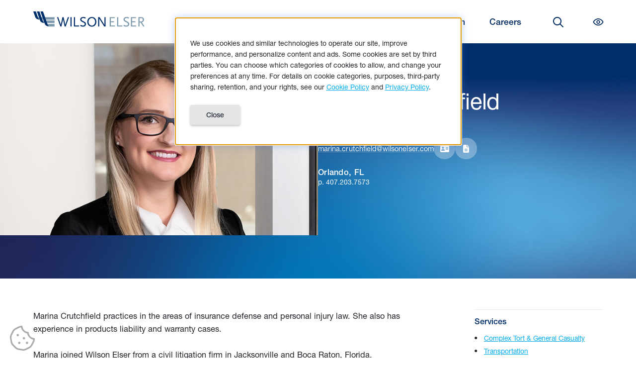

--- FILE ---
content_type: text/html
request_url: https://www.wilsonelser.com/attorneys/marina_crutchfield
body_size: 823
content:
<!--
+-----------------------------------------------------+
|    WEBSITE DESIGNED AND DEVELOPED BY GREAT JAKES    |
+-----------------------------------------------------+
--><!doctype html><html lang="en"><head><meta charset="utf-8"/><meta name="theme-color" content="#000000"/><title>Wilson Elser</title><link rel="icon" href="/favicon.ico"/><link rel="manifest" href="/manifest.json"/><meta name="viewport" content="width=device-width,initial-scale=1"/><!-- Ensighten --><script type="text/javascript" src="//privacy.wilsonelser.com/wilsonelser/prod/Bootstrap.js"></script><!-- HubSpot --><script type="text/javascript" id="hs-script-loader" async defer="defer" src="https://js.hs-scripts.com/20963532.js"></script><script defer="defer" src="/static/js/main.1922e08d.js"></script><link href="/static/css/main.2c2aa141.css" rel="stylesheet"></head><body><div id="root"></div><script>-1!==navigator.userAgent.indexOf("prerender")&&document.body.classList.add("prerender")</script><script defer src="https://static.cloudflareinsights.com/beacon.min.js/vcd15cbe7772f49c399c6a5babf22c1241717689176015" integrity="sha512-ZpsOmlRQV6y907TI0dKBHq9Md29nnaEIPlkf84rnaERnq6zvWvPUqr2ft8M1aS28oN72PdrCzSjY4U6VaAw1EQ==" data-cf-beacon='{"rayId":"9c1500b5bbbec892","version":"2025.9.1","serverTiming":{"name":{"cfExtPri":true,"cfEdge":true,"cfOrigin":true,"cfL4":true,"cfSpeedBrain":true,"cfCacheStatus":true}},"token":"8f6f1030b7b6449688d578ceaa9a421e","b":1}' crossorigin="anonymous"></script>
</body></html>

--- FILE ---
content_type: text/css
request_url: https://www.wilsonelser.com/static/css/main.2c2aa141.css
body_size: 92036
content:
@charset "UTF-8";@font-face{font-family:Helvetica Neue;font-style:normal;font-weight:200;src:url(/static/media/helvetica_neue-thin.85d2df8d61d41f9d9fa7.woff) format("woff")}@font-face{font-family:Helvetica Neue;font-style:normal;font-weight:300;src:url(/static/media/helvetica_neue-light.e606dd04bc238d44183a.woff) format("woff")}@font-face{font-family:Helvetica Neue;font-style:normal;font-weight:400;src:url(/static/media/helvetica_neue-regular.d597b684bf10de800ced.woff) format("woff")}@font-face{font-family:Helvetica Neue;font-style:normal;font-weight:500;src:url(/static/media/helvetica_neue-medium-edited.56ada69e682f46c27a92.woff) format("woff")}@font-face{font-family:Arial;font-style:normal;font-weight:400;src:url(/static/media/arial-regular.7c7e954285e1787402e3.woff) format("woff")}/*!
 * Bootstrap  v5.2.3 (https://getbootstrap.com/)
 * Copyright 2011-2022 The Bootstrap Authors
 * Copyright 2011-2022 Twitter, Inc.
 * Licensed under MIT (https://github.com/twbs/bootstrap/blob/main/LICENSE)
 */:root{--bs-blue:#0d6efd;--bs-indigo:#6610f2;--bs-purple:#6f42c1;--bs-pink:#d63384;--bs-red:#dc3545;--bs-orange:#fd7e14;--bs-yellow:#ffc107;--bs-green:#198754;--bs-teal:#20c997;--bs-cyan:#0dcaf0;--bs-black:#000;--bs-white:#fff;--bs-gray:#6c757d;--bs-gray-dark:#343a40;--bs-gray-100:#f8f9fa;--bs-gray-200:#e9ecef;--bs-gray-300:#dee2e6;--bs-gray-400:#ced4da;--bs-gray-500:#adb5bd;--bs-gray-600:#6c757d;--bs-gray-700:#495057;--bs-gray-800:#343a40;--bs-gray-900:#212529;--bs-primary:#0d6efd;--bs-secondary:#6c757d;--bs-success:#198754;--bs-info:#0dcaf0;--bs-warning:#ffc107;--bs-danger:#dc3545;--bs-light:#f8f9fa;--bs-dark:#212529;--bs-primary-rgb:13,110,253;--bs-secondary-rgb:108,117,125;--bs-success-rgb:25,135,84;--bs-info-rgb:13,202,240;--bs-warning-rgb:255,193,7;--bs-danger-rgb:220,53,69;--bs-light-rgb:248,249,250;--bs-dark-rgb:33,37,41;--bs-white-rgb:255,255,255;--bs-black-rgb:0,0,0;--bs-body-color-rgb:33,37,41;--bs-body-bg-rgb:255,255,255;--bs-font-sans-serif:system-ui,-apple-system,"Segoe UI",Roboto,"Helvetica Neue","Noto Sans","Liberation Sans",Arial,sans-serif,"Apple Color Emoji","Segoe UI Emoji","Segoe UI Symbol","Noto Color Emoji";--bs-font-monospace:SFMono-Regular,Menlo,Monaco,Consolas,"Liberation Mono","Courier New",monospace;--bs-gradient:linear-gradient(180deg,hsla(0,0%,100%,.15),hsla(0,0%,100%,0));--bs-body-font-family:var(--bs-font-sans-serif);--bs-body-font-size:1rem;--bs-body-font-weight:400;--bs-body-line-height:1.5;--bs-body-color:#212529;--bs-body-bg:#fff;--bs-border-width:1px;--bs-border-style:solid;--bs-border-color:#dee2e6;--bs-border-color-translucent:rgba(0,0,0,.175);--bs-border-radius:0.375rem;--bs-border-radius-sm:0.25rem;--bs-border-radius-lg:0.5rem;--bs-border-radius-xl:1rem;--bs-border-radius-2xl:2rem;--bs-border-radius-pill:50rem;--bs-link-color:#0d6efd;--bs-link-hover-color:#0a58ca;--bs-code-color:#d63384;--bs-highlight-bg:#fff3cd}@media (prefers-reduced-motion:no-preference){:root{scroll-behavior:smooth}}body{-webkit-text-size-adjust:100%;-webkit-tap-highlight-color:transparent;background-color:#fff;background-color:var(--bs-body-bg);color:#212529;color:var(--bs-body-color);font-family:system-ui,-apple-system,Segoe UI,Roboto,Helvetica Neue,Noto Sans,Liberation Sans,Arial,sans-serif,Apple Color Emoji,Segoe UI Emoji,Segoe UI Symbol,Noto Color Emoji;font-family:var(--bs-body-font-family);font-size:1rem;font-size:var(--bs-body-font-size);font-weight:400;font-weight:var(--bs-body-font-weight);line-height:1.5;line-height:var(--bs-body-line-height);text-align:var(--bs-body-text-align)}hr{border:0;border-top:1px solid;margin:1rem 0;opacity:.25}.h1,.h2,.h3,.h4,.h5,.h6,h1,h2,h3,h4,h5,h6{font-weight:500;line-height:1.2;margin-bottom:.5rem;margin-top:0}.h1,h1{font-size:calc(1.375rem + 1.5vw)}@media (min-width:1200px){.h1,h1{font-size:2.5rem}}.h2,h2{font-size:calc(1.325rem + .9vw)}@media (min-width:1200px){.h2,h2{font-size:2rem}}.h3,h3{font-size:calc(1.3rem + .6vw)}@media (min-width:1200px){.h3,h3{font-size:1.75rem}}.h4,h4{font-size:calc(1.275rem + .3vw)}@media (min-width:1200px){.h4,h4{font-size:1.5rem}}.h5,h5{font-size:1.25rem}.h6,h6{font-size:1rem}p{margin-bottom:1rem;margin-top:0}abbr[title]{cursor:help;-webkit-text-decoration:underline dotted;text-decoration:underline dotted;-webkit-text-decoration-skip-ink:none;text-decoration-skip-ink:none}address{font-style:normal;line-height:inherit;margin-bottom:1rem}ol,ul{padding-left:2rem}dl,ol,ul{margin-bottom:1rem;margin-top:0}ol ol,ol ul,ul ol,ul ul{margin-bottom:0}dt{font-weight:700}dd{margin-bottom:.5rem;margin-left:0}blockquote{margin:0 0 1rem}.small,small{font-size:.875em}.mark,mark{background-color:#fff3cd;background-color:var(--bs-highlight-bg);padding:.1875em}sub,sup{font-size:.75em}a{color:#0d6efd;color:var(--bs-link-color);text-decoration:underline}a:hover{color:#0a58ca;color:var(--bs-link-hover-color)}a:not([href]):not([class]),a:not([href]):not([class]):hover{color:inherit;text-decoration:none}code,kbd,pre,samp{font-family:SFMono-Regular,Menlo,Monaco,Consolas,Liberation Mono,Courier New,monospace;font-family:var(--bs-font-monospace)}pre{display:block;font-size:.875em;margin-bottom:1rem;margin-top:0;overflow:auto}pre code{color:inherit;font-size:inherit;word-break:normal}code{word-wrap:break-word;color:#d63384;color:var(--bs-code-color);font-size:.875em}a>code{color:inherit}kbd{background-color:#212529;background-color:var(--bs-body-color);border-radius:.25rem;color:#fff;color:var(--bs-body-bg);font-size:.875em;padding:.1875rem .375rem}kbd kbd{font-size:1em;padding:0}figure{margin:0 0 1rem}img,svg{vertical-align:middle}table{caption-side:bottom}caption{color:#6c757d;padding-bottom:.5rem;padding-top:.5rem;text-align:left}th{text-align:inherit;text-align:-webkit-match-parent}tbody,td,tfoot,th,thead,tr{border:0 solid;border-color:inherit}label{display:inline-block}button{border-radius:0}button:focus:not(:focus-visible){outline:0}button,input,optgroup,select,textarea{font-size:inherit}[role=button]{cursor:pointer}select{word-wrap:normal}select:disabled{opacity:1}[list]:not([type=date]):not([type=datetime-local]):not([type=month]):not([type=week]):not([type=time])::-webkit-calendar-picker-indicator{display:none!important}[type=button]:not(:disabled),[type=reset]:not(:disabled),[type=submit]:not(:disabled),button:not(:disabled){cursor:pointer}::-moz-focus-inner{border-style:none;padding:0}fieldset{border:0;min-width:0}legend{float:left;font-size:calc(1.275rem + .3vw);line-height:inherit;margin-bottom:.5rem;width:100%}@media (min-width:1200px){legend{font-size:1.5rem}}legend+*{clear:left}::-webkit-datetime-edit-day-field,::-webkit-datetime-edit-fields-wrapper,::-webkit-datetime-edit-hour-field,::-webkit-datetime-edit-minute,::-webkit-datetime-edit-month-field,::-webkit-datetime-edit-text,::-webkit-datetime-edit-year-field{padding:0}::-webkit-inner-spin-button{height:auto}::-webkit-color-swatch-wrapper{padding:0}::file-selector-button{-webkit-appearance:button;font:inherit}output{display:inline-block}iframe{border:0}summary{cursor:pointer}[hidden]{display:none!important}.lead{font-size:1.25rem;font-weight:300}.display-1{font-size:calc(1.625rem + 4.5vw);font-weight:300;line-height:1.2}@media (min-width:1200px){.display-1{font-size:5rem}}.display-2{font-size:calc(1.575rem + 3.9vw);font-weight:300;line-height:1.2}@media (min-width:1200px){.display-2{font-size:4.5rem}}.display-3{font-size:calc(1.525rem + 3.3vw);font-weight:300;line-height:1.2}@media (min-width:1200px){.display-3{font-size:4rem}}.display-4{font-size:calc(1.475rem + 2.7vw);font-weight:300;line-height:1.2}@media (min-width:1200px){.display-4{font-size:3.5rem}}.display-5{font-size:calc(1.425rem + 2.1vw);font-weight:300;line-height:1.2}@media (min-width:1200px){.display-5{font-size:3rem}}.display-6{font-size:calc(1.375rem + 1.5vw);font-weight:300;line-height:1.2}@media (min-width:1200px){.display-6{font-size:2.5rem}}.list-inline,.list-unstyled{list-style:none;padding-left:0}.list-inline-item{display:inline-block}.list-inline-item:not(:last-child){margin-right:.5rem}.initialism{font-size:.875em;text-transform:uppercase}.blockquote{font-size:1.25rem;margin-bottom:1rem}.blockquote>:last-child{margin-bottom:0}.blockquote-footer{color:#6c757d;font-size:.875em;margin-bottom:1rem;margin-top:-1rem}.blockquote-footer:before{content:"— "}.img-fluid,.img-thumbnail{height:auto;max-width:100%}.img-thumbnail{background-color:#fff;border:1px solid #dee2e6;border:1px solid var(--bs-border-color);border-radius:.375rem;padding:.25rem}.figure{display:inline-block}.figure-img{line-height:1;margin-bottom:.5rem}.figure-caption{color:#6c757d;font-size:.875em}.container,.container-fluid,.container-lg,.container-md,.container-sm,.container-xl,.container-xxl{--bs-gutter-x:1.5rem;--bs-gutter-y:0;margin-left:auto;margin-right:auto;padding-left:calc(var(--bs-gutter-x)*.5);padding-right:calc(var(--bs-gutter-x)*.5);width:100%}@media (min-width:576px){.container,.container-sm{max-width:540px}}@media (min-width:768px){.container,.container-md,.container-sm{max-width:720px}}@media (min-width:992px){.container,.container-lg,.container-md,.container-sm{max-width:960px}}@media (min-width:1200px){.container,.container-lg,.container-md,.container-sm,.container-xl{max-width:1140px}}@media (min-width:1400px){.container,.container-lg,.container-md,.container-sm,.container-xl,.container-xxl{max-width:1320px}}.row{--bs-gutter-x:1.5rem;--bs-gutter-y:0;display:flex;flex-wrap:wrap;margin-left:calc(var(--bs-gutter-x)*-.5);margin-right:calc(var(--bs-gutter-x)*-.5);margin-top:calc(var(--bs-gutter-y)*-1)}.row>*{flex-shrink:0;margin-top:var(--bs-gutter-y);max-width:100%;padding-left:calc(var(--bs-gutter-x)*.5);padding-right:calc(var(--bs-gutter-x)*.5);width:100%}.col{flex:1 0}.row-cols-auto>*{flex:0 0 auto;width:auto}.row-cols-1>*{flex:0 0 auto;width:100%}.row-cols-2>*{flex:0 0 auto;width:50%}.row-cols-3>*{flex:0 0 auto;width:33.3333333333%}.row-cols-4>*{flex:0 0 auto;width:25%}.row-cols-5>*{flex:0 0 auto;width:20%}.row-cols-6>*{flex:0 0 auto;width:16.6666666667%}.col-auto{flex:0 0 auto;width:auto}.col-1{flex:0 0 auto;width:8.33333333%}.col-2{flex:0 0 auto;width:16.66666667%}.col-3{flex:0 0 auto;width:25%}.col-4{flex:0 0 auto;width:33.33333333%}.col-5{flex:0 0 auto;width:41.66666667%}.col-6{flex:0 0 auto;width:50%}.col-7{flex:0 0 auto;width:58.33333333%}.col-8{flex:0 0 auto;width:66.66666667%}.col-9{flex:0 0 auto;width:75%}.col-10{flex:0 0 auto;width:83.33333333%}.col-11{flex:0 0 auto;width:91.66666667%}.col-12{flex:0 0 auto;width:100%}.offset-1{margin-left:8.33333333%}.offset-2{margin-left:16.66666667%}.offset-3{margin-left:25%}.offset-4{margin-left:33.33333333%}.offset-5{margin-left:41.66666667%}.offset-6{margin-left:50%}.offset-7{margin-left:58.33333333%}.offset-8{margin-left:66.66666667%}.offset-9{margin-left:75%}.offset-10{margin-left:83.33333333%}.offset-11{margin-left:91.66666667%}.g-0,.gx-0{--bs-gutter-x:0}.g-0,.gy-0{--bs-gutter-y:0}.g-1,.gx-1{--bs-gutter-x:0.25rem}.g-1,.gy-1{--bs-gutter-y:0.25rem}.g-2,.gx-2{--bs-gutter-x:0.5rem}.g-2,.gy-2{--bs-gutter-y:0.5rem}.g-3,.gx-3{--bs-gutter-x:1rem}.g-3,.gy-3{--bs-gutter-y:1rem}.g-4,.gx-4{--bs-gutter-x:1.5rem}.g-4,.gy-4{--bs-gutter-y:1.5rem}.g-5,.gx-5{--bs-gutter-x:3rem}.g-5,.gy-5{--bs-gutter-y:3rem}@media (min-width:576px){.col-sm{flex:1 0}.row-cols-sm-auto>*{flex:0 0 auto;width:auto}.row-cols-sm-1>*{flex:0 0 auto;width:100%}.row-cols-sm-2>*{flex:0 0 auto;width:50%}.row-cols-sm-3>*{flex:0 0 auto;width:33.3333333333%}.row-cols-sm-4>*{flex:0 0 auto;width:25%}.row-cols-sm-5>*{flex:0 0 auto;width:20%}.row-cols-sm-6>*{flex:0 0 auto;width:16.6666666667%}.col-sm-auto{flex:0 0 auto;width:auto}.col-sm-1{flex:0 0 auto;width:8.33333333%}.col-sm-2{flex:0 0 auto;width:16.66666667%}.col-sm-3{flex:0 0 auto;width:25%}.col-sm-4{flex:0 0 auto;width:33.33333333%}.col-sm-5{flex:0 0 auto;width:41.66666667%}.col-sm-6{flex:0 0 auto;width:50%}.col-sm-7{flex:0 0 auto;width:58.33333333%}.col-sm-8{flex:0 0 auto;width:66.66666667%}.col-sm-9{flex:0 0 auto;width:75%}.col-sm-10{flex:0 0 auto;width:83.33333333%}.col-sm-11{flex:0 0 auto;width:91.66666667%}.col-sm-12{flex:0 0 auto;width:100%}.offset-sm-0{margin-left:0}.offset-sm-1{margin-left:8.33333333%}.offset-sm-2{margin-left:16.66666667%}.offset-sm-3{margin-left:25%}.offset-sm-4{margin-left:33.33333333%}.offset-sm-5{margin-left:41.66666667%}.offset-sm-6{margin-left:50%}.offset-sm-7{margin-left:58.33333333%}.offset-sm-8{margin-left:66.66666667%}.offset-sm-9{margin-left:75%}.offset-sm-10{margin-left:83.33333333%}.offset-sm-11{margin-left:91.66666667%}.g-sm-0,.gx-sm-0{--bs-gutter-x:0}.g-sm-0,.gy-sm-0{--bs-gutter-y:0}.g-sm-1,.gx-sm-1{--bs-gutter-x:0.25rem}.g-sm-1,.gy-sm-1{--bs-gutter-y:0.25rem}.g-sm-2,.gx-sm-2{--bs-gutter-x:0.5rem}.g-sm-2,.gy-sm-2{--bs-gutter-y:0.5rem}.g-sm-3,.gx-sm-3{--bs-gutter-x:1rem}.g-sm-3,.gy-sm-3{--bs-gutter-y:1rem}.g-sm-4,.gx-sm-4{--bs-gutter-x:1.5rem}.g-sm-4,.gy-sm-4{--bs-gutter-y:1.5rem}.g-sm-5,.gx-sm-5{--bs-gutter-x:3rem}.g-sm-5,.gy-sm-5{--bs-gutter-y:3rem}}@media (min-width:768px){.col-md{flex:1 0}.row-cols-md-auto>*{flex:0 0 auto;width:auto}.row-cols-md-1>*{flex:0 0 auto;width:100%}.row-cols-md-2>*{flex:0 0 auto;width:50%}.row-cols-md-3>*{flex:0 0 auto;width:33.3333333333%}.row-cols-md-4>*{flex:0 0 auto;width:25%}.row-cols-md-5>*{flex:0 0 auto;width:20%}.row-cols-md-6>*{flex:0 0 auto;width:16.6666666667%}.col-md-auto{flex:0 0 auto;width:auto}.col-md-1{flex:0 0 auto;width:8.33333333%}.col-md-2{flex:0 0 auto;width:16.66666667%}.col-md-3{flex:0 0 auto;width:25%}.col-md-4{flex:0 0 auto;width:33.33333333%}.col-md-5{flex:0 0 auto;width:41.66666667%}.col-md-6{flex:0 0 auto;width:50%}.col-md-7{flex:0 0 auto;width:58.33333333%}.col-md-8{flex:0 0 auto;width:66.66666667%}.col-md-9{flex:0 0 auto;width:75%}.col-md-10{flex:0 0 auto;width:83.33333333%}.col-md-11{flex:0 0 auto;width:91.66666667%}.col-md-12{flex:0 0 auto;width:100%}.offset-md-0{margin-left:0}.offset-md-1{margin-left:8.33333333%}.offset-md-2{margin-left:16.66666667%}.offset-md-3{margin-left:25%}.offset-md-4{margin-left:33.33333333%}.offset-md-5{margin-left:41.66666667%}.offset-md-6{margin-left:50%}.offset-md-7{margin-left:58.33333333%}.offset-md-8{margin-left:66.66666667%}.offset-md-9{margin-left:75%}.offset-md-10{margin-left:83.33333333%}.offset-md-11{margin-left:91.66666667%}.g-md-0,.gx-md-0{--bs-gutter-x:0}.g-md-0,.gy-md-0{--bs-gutter-y:0}.g-md-1,.gx-md-1{--bs-gutter-x:0.25rem}.g-md-1,.gy-md-1{--bs-gutter-y:0.25rem}.g-md-2,.gx-md-2{--bs-gutter-x:0.5rem}.g-md-2,.gy-md-2{--bs-gutter-y:0.5rem}.g-md-3,.gx-md-3{--bs-gutter-x:1rem}.g-md-3,.gy-md-3{--bs-gutter-y:1rem}.g-md-4,.gx-md-4{--bs-gutter-x:1.5rem}.g-md-4,.gy-md-4{--bs-gutter-y:1.5rem}.g-md-5,.gx-md-5{--bs-gutter-x:3rem}.g-md-5,.gy-md-5{--bs-gutter-y:3rem}}@media (min-width:992px){.col-lg{flex:1 0}.row-cols-lg-auto>*{flex:0 0 auto;width:auto}.row-cols-lg-1>*{flex:0 0 auto;width:100%}.row-cols-lg-2>*{flex:0 0 auto;width:50%}.row-cols-lg-3>*{flex:0 0 auto;width:33.3333333333%}.row-cols-lg-4>*{flex:0 0 auto;width:25%}.row-cols-lg-5>*{flex:0 0 auto;width:20%}.row-cols-lg-6>*{flex:0 0 auto;width:16.6666666667%}.col-lg-auto{flex:0 0 auto;width:auto}.col-lg-1{flex:0 0 auto;width:8.33333333%}.col-lg-2{flex:0 0 auto;width:16.66666667%}.col-lg-3{flex:0 0 auto;width:25%}.col-lg-4{flex:0 0 auto;width:33.33333333%}.col-lg-5{flex:0 0 auto;width:41.66666667%}.col-lg-6{flex:0 0 auto;width:50%}.col-lg-7{flex:0 0 auto;width:58.33333333%}.col-lg-8{flex:0 0 auto;width:66.66666667%}.col-lg-9{flex:0 0 auto;width:75%}.col-lg-10{flex:0 0 auto;width:83.33333333%}.col-lg-11{flex:0 0 auto;width:91.66666667%}.col-lg-12{flex:0 0 auto;width:100%}.offset-lg-0{margin-left:0}.offset-lg-1{margin-left:8.33333333%}.offset-lg-2{margin-left:16.66666667%}.offset-lg-3{margin-left:25%}.offset-lg-4{margin-left:33.33333333%}.offset-lg-5{margin-left:41.66666667%}.offset-lg-6{margin-left:50%}.offset-lg-7{margin-left:58.33333333%}.offset-lg-8{margin-left:66.66666667%}.offset-lg-9{margin-left:75%}.offset-lg-10{margin-left:83.33333333%}.offset-lg-11{margin-left:91.66666667%}.g-lg-0,.gx-lg-0{--bs-gutter-x:0}.g-lg-0,.gy-lg-0{--bs-gutter-y:0}.g-lg-1,.gx-lg-1{--bs-gutter-x:0.25rem}.g-lg-1,.gy-lg-1{--bs-gutter-y:0.25rem}.g-lg-2,.gx-lg-2{--bs-gutter-x:0.5rem}.g-lg-2,.gy-lg-2{--bs-gutter-y:0.5rem}.g-lg-3,.gx-lg-3{--bs-gutter-x:1rem}.g-lg-3,.gy-lg-3{--bs-gutter-y:1rem}.g-lg-4,.gx-lg-4{--bs-gutter-x:1.5rem}.g-lg-4,.gy-lg-4{--bs-gutter-y:1.5rem}.g-lg-5,.gx-lg-5{--bs-gutter-x:3rem}.g-lg-5,.gy-lg-5{--bs-gutter-y:3rem}}@media (min-width:1200px){.col-xl{flex:1 0}.row-cols-xl-auto>*{flex:0 0 auto;width:auto}.row-cols-xl-1>*{flex:0 0 auto;width:100%}.row-cols-xl-2>*{flex:0 0 auto;width:50%}.row-cols-xl-3>*{flex:0 0 auto;width:33.3333333333%}.row-cols-xl-4>*{flex:0 0 auto;width:25%}.row-cols-xl-5>*{flex:0 0 auto;width:20%}.row-cols-xl-6>*{flex:0 0 auto;width:16.6666666667%}.col-xl-auto{flex:0 0 auto;width:auto}.col-xl-1{flex:0 0 auto;width:8.33333333%}.col-xl-2{flex:0 0 auto;width:16.66666667%}.col-xl-3{flex:0 0 auto;width:25%}.col-xl-4{flex:0 0 auto;width:33.33333333%}.col-xl-5{flex:0 0 auto;width:41.66666667%}.col-xl-6{flex:0 0 auto;width:50%}.col-xl-7{flex:0 0 auto;width:58.33333333%}.col-xl-8{flex:0 0 auto;width:66.66666667%}.col-xl-9{flex:0 0 auto;width:75%}.col-xl-10{flex:0 0 auto;width:83.33333333%}.col-xl-11{flex:0 0 auto;width:91.66666667%}.col-xl-12{flex:0 0 auto;width:100%}.offset-xl-0{margin-left:0}.offset-xl-1{margin-left:8.33333333%}.offset-xl-2{margin-left:16.66666667%}.offset-xl-3{margin-left:25%}.offset-xl-4{margin-left:33.33333333%}.offset-xl-5{margin-left:41.66666667%}.offset-xl-6{margin-left:50%}.offset-xl-7{margin-left:58.33333333%}.offset-xl-8{margin-left:66.66666667%}.offset-xl-9{margin-left:75%}.offset-xl-10{margin-left:83.33333333%}.offset-xl-11{margin-left:91.66666667%}.g-xl-0,.gx-xl-0{--bs-gutter-x:0}.g-xl-0,.gy-xl-0{--bs-gutter-y:0}.g-xl-1,.gx-xl-1{--bs-gutter-x:0.25rem}.g-xl-1,.gy-xl-1{--bs-gutter-y:0.25rem}.g-xl-2,.gx-xl-2{--bs-gutter-x:0.5rem}.g-xl-2,.gy-xl-2{--bs-gutter-y:0.5rem}.g-xl-3,.gx-xl-3{--bs-gutter-x:1rem}.g-xl-3,.gy-xl-3{--bs-gutter-y:1rem}.g-xl-4,.gx-xl-4{--bs-gutter-x:1.5rem}.g-xl-4,.gy-xl-4{--bs-gutter-y:1.5rem}.g-xl-5,.gx-xl-5{--bs-gutter-x:3rem}.g-xl-5,.gy-xl-5{--bs-gutter-y:3rem}}@media (min-width:1400px){.col-xxl{flex:1 0}.row-cols-xxl-auto>*{flex:0 0 auto;width:auto}.row-cols-xxl-1>*{flex:0 0 auto;width:100%}.row-cols-xxl-2>*{flex:0 0 auto;width:50%}.row-cols-xxl-3>*{flex:0 0 auto;width:33.3333333333%}.row-cols-xxl-4>*{flex:0 0 auto;width:25%}.row-cols-xxl-5>*{flex:0 0 auto;width:20%}.row-cols-xxl-6>*{flex:0 0 auto;width:16.6666666667%}.col-xxl-auto{flex:0 0 auto;width:auto}.col-xxl-1{flex:0 0 auto;width:8.33333333%}.col-xxl-2{flex:0 0 auto;width:16.66666667%}.col-xxl-3{flex:0 0 auto;width:25%}.col-xxl-4{flex:0 0 auto;width:33.33333333%}.col-xxl-5{flex:0 0 auto;width:41.66666667%}.col-xxl-6{flex:0 0 auto;width:50%}.col-xxl-7{flex:0 0 auto;width:58.33333333%}.col-xxl-8{flex:0 0 auto;width:66.66666667%}.col-xxl-9{flex:0 0 auto;width:75%}.col-xxl-10{flex:0 0 auto;width:83.33333333%}.col-xxl-11{flex:0 0 auto;width:91.66666667%}.col-xxl-12{flex:0 0 auto;width:100%}.offset-xxl-0{margin-left:0}.offset-xxl-1{margin-left:8.33333333%}.offset-xxl-2{margin-left:16.66666667%}.offset-xxl-3{margin-left:25%}.offset-xxl-4{margin-left:33.33333333%}.offset-xxl-5{margin-left:41.66666667%}.offset-xxl-6{margin-left:50%}.offset-xxl-7{margin-left:58.33333333%}.offset-xxl-8{margin-left:66.66666667%}.offset-xxl-9{margin-left:75%}.offset-xxl-10{margin-left:83.33333333%}.offset-xxl-11{margin-left:91.66666667%}.g-xxl-0,.gx-xxl-0{--bs-gutter-x:0}.g-xxl-0,.gy-xxl-0{--bs-gutter-y:0}.g-xxl-1,.gx-xxl-1{--bs-gutter-x:0.25rem}.g-xxl-1,.gy-xxl-1{--bs-gutter-y:0.25rem}.g-xxl-2,.gx-xxl-2{--bs-gutter-x:0.5rem}.g-xxl-2,.gy-xxl-2{--bs-gutter-y:0.5rem}.g-xxl-3,.gx-xxl-3{--bs-gutter-x:1rem}.g-xxl-3,.gy-xxl-3{--bs-gutter-y:1rem}.g-xxl-4,.gx-xxl-4{--bs-gutter-x:1.5rem}.g-xxl-4,.gy-xxl-4{--bs-gutter-y:1.5rem}.g-xxl-5,.gx-xxl-5{--bs-gutter-x:3rem}.g-xxl-5,.gy-xxl-5{--bs-gutter-y:3rem}}.table{--bs-table-color:var(--bs-body-color);--bs-table-bg:transparent;--bs-table-border-color:var(--bs-border-color);--bs-table-accent-bg:transparent;--bs-table-striped-color:var(--bs-body-color);--bs-table-striped-bg:rgba(0,0,0,.05);--bs-table-active-color:var(--bs-body-color);--bs-table-active-bg:rgba(0,0,0,.1);--bs-table-hover-color:var(--bs-body-color);--bs-table-hover-bg:rgba(0,0,0,.075);border-color:var(--bs-table-border-color);color:var(--bs-table-color);margin-bottom:1rem;vertical-align:top;width:100%}.table>:not(caption)>*>*{background-color:var(--bs-table-bg);border-bottom-width:1px;box-shadow:inset 0 0 0 9999px var(--bs-table-accent-bg);padding:.5rem}.table>tbody{vertical-align:inherit}.table>thead{vertical-align:bottom}.table-group-divider{border-top:2px solid}.caption-top{caption-side:top}.table-sm>:not(caption)>*>*{padding:.25rem}.table-bordered>:not(caption)>*{border-width:1px 0}.table-bordered>:not(caption)>*>*{border-width:0 1px}.table-borderless>:not(caption)>*>*{border-bottom-width:0}.table-borderless>:not(:first-child){border-top-width:0}.table-striped-columns>:not(caption)>tr>:nth-child(2n),.table-striped>tbody>tr:nth-of-type(odd)>*{--bs-table-accent-bg:var(--bs-table-striped-bg);color:var(--bs-table-striped-color)}.table-active{--bs-table-accent-bg:var(--bs-table-active-bg);color:var(--bs-table-active-color)}.table-hover>tbody>tr:hover>*{--bs-table-accent-bg:var(--bs-table-hover-bg);color:var(--bs-table-hover-color)}.table-primary{--bs-table-color:#000;--bs-table-bg:#cfe2ff;--bs-table-border-color:#bacbe6;--bs-table-striped-bg:#c5d7f2;--bs-table-striped-color:#000;--bs-table-active-bg:#bacbe6;--bs-table-active-color:#000;--bs-table-hover-bg:#bfd1ec;--bs-table-hover-color:#000}.table-primary,.table-secondary{border-color:var(--bs-table-border-color);color:var(--bs-table-color)}.table-secondary{--bs-table-color:#000;--bs-table-bg:#e2e3e5;--bs-table-border-color:#cbccce;--bs-table-striped-bg:#d7d8da;--bs-table-striped-color:#000;--bs-table-active-bg:#cbccce;--bs-table-active-color:#000;--bs-table-hover-bg:#d1d2d4;--bs-table-hover-color:#000}.table-success{--bs-table-color:#000;--bs-table-bg:#d1e7dd;--bs-table-border-color:#bcd0c7;--bs-table-striped-bg:#c7dbd2;--bs-table-striped-color:#000;--bs-table-active-bg:#bcd0c7;--bs-table-active-color:#000;--bs-table-hover-bg:#c1d6cc;--bs-table-hover-color:#000}.table-info,.table-success{border-color:var(--bs-table-border-color);color:var(--bs-table-color)}.table-info{--bs-table-color:#000;--bs-table-bg:#cff4fc;--bs-table-border-color:#badce3;--bs-table-striped-bg:#c5e8ef;--bs-table-striped-color:#000;--bs-table-active-bg:#badce3;--bs-table-active-color:#000;--bs-table-hover-bg:#bfe2e9;--bs-table-hover-color:#000}.table-warning{--bs-table-color:#000;--bs-table-bg:#fff3cd;--bs-table-border-color:#e6dbb9;--bs-table-striped-bg:#f2e7c3;--bs-table-striped-color:#000;--bs-table-active-bg:#e6dbb9;--bs-table-active-color:#000;--bs-table-hover-bg:#ece1be;--bs-table-hover-color:#000}.table-danger,.table-warning{border-color:var(--bs-table-border-color);color:var(--bs-table-color)}.table-danger{--bs-table-color:#000;--bs-table-bg:#f8d7da;--bs-table-border-color:#dfc2c4;--bs-table-striped-bg:#eccccf;--bs-table-striped-color:#000;--bs-table-active-bg:#dfc2c4;--bs-table-active-color:#000;--bs-table-hover-bg:#e5c7ca;--bs-table-hover-color:#000}.table-light{--bs-table-color:#000;--bs-table-bg:#f8f9fa;--bs-table-border-color:#dfe0e1;--bs-table-striped-bg:#ecedee;--bs-table-striped-color:#000;--bs-table-active-bg:#dfe0e1;--bs-table-active-color:#000;--bs-table-hover-bg:#e5e6e7;--bs-table-hover-color:#000}.table-dark,.table-light{border-color:var(--bs-table-border-color);color:var(--bs-table-color)}.table-dark{--bs-table-color:#fff;--bs-table-bg:#212529;--bs-table-border-color:#373b3e;--bs-table-striped-bg:#2c3034;--bs-table-striped-color:#fff;--bs-table-active-bg:#373b3e;--bs-table-active-color:#fff;--bs-table-hover-bg:#323539;--bs-table-hover-color:#fff}.table-responsive{-webkit-overflow-scrolling:touch;overflow-x:auto}@media (max-width:575.98px){.table-responsive-sm{-webkit-overflow-scrolling:touch;overflow-x:auto}}@media (max-width:767.98px){.table-responsive-md{-webkit-overflow-scrolling:touch;overflow-x:auto}}@media (max-width:991.98px){.table-responsive-lg{-webkit-overflow-scrolling:touch;overflow-x:auto}}@media (max-width:1199.98px){.table-responsive-xl{-webkit-overflow-scrolling:touch;overflow-x:auto}}@media (max-width:1399.98px){.table-responsive-xxl{-webkit-overflow-scrolling:touch;overflow-x:auto}}.form-label{margin-bottom:.5rem}.col-form-label{font-size:inherit;line-height:1.5;margin-bottom:0;padding-bottom:calc(.375rem + 1px);padding-top:calc(.375rem + 1px)}.col-form-label-lg{font-size:1.25rem;padding-bottom:calc(.5rem + 1px);padding-top:calc(.5rem + 1px)}.col-form-label-sm{font-size:.875rem;padding-bottom:calc(.25rem + 1px);padding-top:calc(.25rem + 1px)}.form-text{color:#6c757d;font-size:.875em;margin-top:.25rem}.form-control{-webkit-appearance:none;appearance:none;background-clip:padding-box;background-color:#fff;border:1px solid #ced4da;border-radius:.375rem;color:#212529;display:block;font-size:1rem;font-weight:400;line-height:1.5;padding:.375rem .75rem;transition:border-color .15s ease-in-out,box-shadow .15s ease-in-out;width:100%}@media (prefers-reduced-motion:reduce){.form-control{transition:none}}.form-control[type=file]{overflow:hidden}.form-control[type=file]:not(:disabled):not([readonly]){cursor:pointer}.form-control:focus{background-color:#fff;border-color:#86b7fe;box-shadow:0 0 0 .25rem rgba(13,110,253,.25);color:#212529;outline:0}.form-control::-webkit-date-and-time-value{height:1.5em}.form-control::-webkit-input-placeholder{color:#6c757d;opacity:1}.form-control::placeholder{color:#6c757d;opacity:1}.form-control:disabled{background-color:#e9ecef;opacity:1}.form-control::-webkit-file-upload-button{-webkit-margin-end:.75rem;background-color:#e9ecef;border:0 solid;border-color:inherit;border-inline-end-width:1px;border-radius:0;color:#212529;margin:-.375rem -.75rem;margin-inline-end:.75rem;padding:.375rem .75rem;pointer-events:none;-webkit-transition:color .15s ease-in-out,background-color .15s ease-in-out,border-color .15s ease-in-out,box-shadow .15s ease-in-out;transition:color .15s ease-in-out,background-color .15s ease-in-out,border-color .15s ease-in-out,box-shadow .15s ease-in-out}.form-control::file-selector-button{-webkit-margin-end:.75rem;background-color:#e9ecef;border:0 solid;border-color:inherit;border-inline-end-width:1px;border-radius:0;color:#212529;margin:-.375rem -.75rem;margin-inline-end:.75rem;padding:.375rem .75rem;pointer-events:none;transition:color .15s ease-in-out,background-color .15s ease-in-out,border-color .15s ease-in-out,box-shadow .15s ease-in-out}@media (prefers-reduced-motion:reduce){.form-control::-webkit-file-upload-button{-webkit-transition:none;transition:none}.form-control::file-selector-button{transition:none}}.form-control:hover:not(:disabled):not([readonly])::-webkit-file-upload-button{background-color:#dde0e3}.form-control:hover:not(:disabled):not([readonly])::file-selector-button{background-color:#dde0e3}.form-control-plaintext{background-color:initial;border:solid transparent;border-width:1px 0;color:#212529;display:block;line-height:1.5;margin-bottom:0;padding:.375rem 0;width:100%}.form-control-plaintext:focus{outline:0}.form-control-plaintext.form-control-lg,.form-control-plaintext.form-control-sm{padding-left:0;padding-right:0}.form-control-sm{border-radius:.25rem;font-size:.875rem;min-height:calc(1.5em + .5rem + 2px);padding:.25rem .5rem}.form-control-sm::-webkit-file-upload-button{-webkit-margin-end:.5rem;margin:-.25rem -.5rem;margin-inline-end:.5rem;padding:.25rem .5rem}.form-control-sm::file-selector-button{-webkit-margin-end:.5rem;margin:-.25rem -.5rem;margin-inline-end:.5rem;padding:.25rem .5rem}.form-control-lg{border-radius:.5rem;font-size:1.25rem;min-height:calc(1.5em + 1rem + 2px);padding:.5rem 1rem}.form-control-lg::-webkit-file-upload-button{-webkit-margin-end:1rem;margin:-.5rem -1rem;margin-inline-end:1rem;padding:.5rem 1rem}.form-control-lg::file-selector-button{-webkit-margin-end:1rem;margin:-.5rem -1rem;margin-inline-end:1rem;padding:.5rem 1rem}textarea.form-control{min-height:calc(1.5em + .75rem + 2px)}textarea.form-control-sm{min-height:calc(1.5em + .5rem + 2px)}textarea.form-control-lg{min-height:calc(1.5em + 1rem + 2px)}.form-control-color{height:calc(1.5em + .75rem + 2px);padding:.375rem;width:3rem}.form-control-color:not(:disabled):not([readonly]){cursor:pointer}.form-control-color::-moz-color-swatch{border:0!important;border-radius:.375rem}.form-control-color::-webkit-color-swatch{border-radius:.375rem}.form-control-color.form-control-sm{height:calc(1.5em + .5rem + 2px)}.form-control-color.form-control-lg{height:calc(1.5em + 1rem + 2px)}.form-select{-moz-padding-start:calc(.75rem - 3px);-webkit-appearance:none;appearance:none;background-color:#fff;background-image:url("data:image/svg+xml;charset=utf-8,%3Csvg xmlns='http://www.w3.org/2000/svg' viewBox='0 0 16 16'%3E%3Cpath fill='none' stroke='%23343a40' stroke-linecap='round' stroke-linejoin='round' stroke-width='2' d='m2 5 6 6 6-6'/%3E%3C/svg%3E");background-position:right .75rem center;background-repeat:no-repeat;background-size:16px 12px;border:1px solid #ced4da;border-radius:.375rem;color:#212529;display:block;font-size:1rem;font-weight:400;line-height:1.5;padding:.375rem 2.25rem .375rem .75rem;transition:border-color .15s ease-in-out,box-shadow .15s ease-in-out;width:100%}@media (prefers-reduced-motion:reduce){.form-select{transition:none}}.form-select:focus{border-color:#86b7fe;box-shadow:0 0 0 .25rem rgba(13,110,253,.25);outline:0}.form-select[multiple],.form-select[size]:not([size="1"]){background-image:none;padding-right:.75rem}.form-select:disabled{background-color:#e9ecef}.form-select:-moz-focusring{color:transparent;text-shadow:0 0 0 #212529}.form-select-sm{border-radius:.25rem;font-size:.875rem;padding-bottom:.25rem;padding-left:.5rem;padding-top:.25rem}.form-select-lg{border-radius:.5rem;font-size:1.25rem;padding-bottom:.5rem;padding-left:1rem;padding-top:.5rem}.form-check{display:block;margin-bottom:.125rem;min-height:1.5rem;padding-left:1.5em}.form-check .form-check-input{float:left;margin-left:-1.5em}.form-check-reverse{padding-left:0;padding-right:1.5em;text-align:right}.form-check-reverse .form-check-input{float:right;margin-left:0;margin-right:-1.5em}.form-check-input{-webkit-appearance:none;appearance:none;background-color:#fff;background-position:50%;background-repeat:no-repeat;background-size:contain;border:1px solid rgba(0,0,0,.25);height:1em;margin-top:.25em;-webkit-print-color-adjust:exact;print-color-adjust:exact;vertical-align:top;width:1em}.form-check-input[type=checkbox]{border-radius:.25em}.form-check-input[type=radio]{border-radius:50%}.form-check-input:active{-webkit-filter:brightness(90%);filter:brightness(90%)}.form-check-input:focus{border-color:#86b7fe;box-shadow:0 0 0 .25rem rgba(13,110,253,.25);outline:0}.form-check-input:checked{background-color:#0d6efd;border-color:#0d6efd}.form-check-input:checked[type=checkbox]{background-image:url("data:image/svg+xml;charset=utf-8,%3Csvg xmlns='http://www.w3.org/2000/svg' viewBox='0 0 20 20'%3E%3Cpath fill='none' stroke='%23fff' stroke-linecap='round' stroke-linejoin='round' stroke-width='3' d='m6 10 3 3 6-6'/%3E%3C/svg%3E")}.form-check-input:checked[type=radio]{background-image:url("data:image/svg+xml;charset=utf-8,%3Csvg xmlns='http://www.w3.org/2000/svg' viewBox='-4 -4 8 8'%3E%3Ccircle r='2' fill='%23fff'/%3E%3C/svg%3E")}.form-check-input[type=checkbox]:indeterminate{background-color:#0d6efd;background-image:url("data:image/svg+xml;charset=utf-8,%3Csvg xmlns='http://www.w3.org/2000/svg' viewBox='0 0 20 20'%3E%3Cpath fill='none' stroke='%23fff' stroke-linecap='round' stroke-linejoin='round' stroke-width='3' d='M6 10h8'/%3E%3C/svg%3E");border-color:#0d6efd}.form-check-input:disabled{-webkit-filter:none;filter:none;opacity:.5;pointer-events:none}.form-check-input:disabled~.form-check-label,.form-check-input[disabled]~.form-check-label{cursor:default;opacity:.5}.form-switch{padding-left:2.5em}.form-switch .form-check-input{background-image:url("data:image/svg+xml;charset=utf-8,%3Csvg xmlns='http://www.w3.org/2000/svg' viewBox='-4 -4 8 8'%3E%3Ccircle r='3' fill='rgba(0, 0, 0, 0.25)'/%3E%3C/svg%3E");background-position:0;border-radius:2em;margin-left:-2.5em;transition:background-position .15s ease-in-out;width:2em}@media (prefers-reduced-motion:reduce){.form-switch .form-check-input{transition:none}}.form-switch .form-check-input:focus{background-image:url("data:image/svg+xml;charset=utf-8,%3Csvg xmlns='http://www.w3.org/2000/svg' viewBox='-4 -4 8 8'%3E%3Ccircle r='3' fill='%2386b7fe'/%3E%3C/svg%3E")}.form-switch .form-check-input:checked{background-image:url("data:image/svg+xml;charset=utf-8,%3Csvg xmlns='http://www.w3.org/2000/svg' viewBox='-4 -4 8 8'%3E%3Ccircle r='3' fill='%23fff'/%3E%3C/svg%3E");background-position:100%}.form-switch.form-check-reverse{padding-left:0;padding-right:2.5em}.form-switch.form-check-reverse .form-check-input{margin-left:0;margin-right:-2.5em}.form-check-inline{display:inline-block;margin-right:1rem}.btn-check{clip:rect(0,0,0,0);pointer-events:none;position:absolute}.btn-check:disabled+.btn,.btn-check[disabled]+.btn{-webkit-filter:none;filter:none;opacity:.65;pointer-events:none}.form-range{-webkit-appearance:none;appearance:none;background-color:initial;height:1.5rem;padding:0;width:100%}.form-range:focus{outline:0}.form-range:focus::-webkit-slider-thumb{box-shadow:0 0 0 1px #fff,0 0 0 .25rem rgba(13,110,253,.25)}.form-range:focus::-moz-range-thumb{box-shadow:0 0 0 1px #fff,0 0 0 .25rem rgba(13,110,253,.25)}.form-range::-moz-focus-outer{border:0}.form-range::-webkit-slider-thumb{-webkit-appearance:none;appearance:none;background-color:#0d6efd;border:0;border-radius:1rem;height:1rem;margin-top:-.25rem;-webkit-transition:background-color .15s ease-in-out,border-color .15s ease-in-out,box-shadow .15s ease-in-out;transition:background-color .15s ease-in-out,border-color .15s ease-in-out,box-shadow .15s ease-in-out;width:1rem}@media (prefers-reduced-motion:reduce){.form-range::-webkit-slider-thumb{-webkit-transition:none;transition:none}}.form-range::-webkit-slider-thumb:active{background-color:#b6d4fe}.form-range::-webkit-slider-runnable-track{background-color:#dee2e6;border-color:transparent;border-radius:1rem;color:transparent;cursor:pointer;height:.5rem;width:100%}.form-range::-moz-range-thumb{appearance:none;background-color:#0d6efd;border:0;border-radius:1rem;height:1rem;-moz-transition:background-color .15s ease-in-out,border-color .15s ease-in-out,box-shadow .15s ease-in-out;transition:background-color .15s ease-in-out,border-color .15s ease-in-out,box-shadow .15s ease-in-out;width:1rem}@media (prefers-reduced-motion:reduce){.form-range::-moz-range-thumb{-moz-transition:none;transition:none}}.form-range::-moz-range-thumb:active{background-color:#b6d4fe}.form-range::-moz-range-track{background-color:#dee2e6;border-color:transparent;border-radius:1rem;color:transparent;cursor:pointer;height:.5rem;width:100%}.form-range:disabled{pointer-events:none}.form-range:disabled::-webkit-slider-thumb{background-color:#adb5bd}.form-range:disabled::-moz-range-thumb{background-color:#adb5bd}.form-floating{position:relative}.form-floating>.form-control,.form-floating>.form-control-plaintext,.form-floating>.form-select{height:calc(3.5rem + 2px);line-height:1.25}.form-floating>label{border:1px solid transparent;height:100%;left:0;overflow:hidden;padding:1rem .75rem;pointer-events:none;position:absolute;text-align:start;text-overflow:ellipsis;top:0;-webkit-transform-origin:0 0;transform-origin:0 0;transition:opacity .1s ease-in-out,-webkit-transform .1s ease-in-out;transition:opacity .1s ease-in-out,transform .1s ease-in-out;transition:opacity .1s ease-in-out,transform .1s ease-in-out,-webkit-transform .1s ease-in-out;white-space:nowrap;width:100%}@media (prefers-reduced-motion:reduce){.form-floating>label{transition:none}}.form-floating>.form-control,.form-floating>.form-control-plaintext{padding:1rem .75rem}.form-floating>.form-control-plaintext::-webkit-input-placeholder,.form-floating>.form-control::-webkit-input-placeholder{color:transparent}.form-floating>.form-control-plaintext::placeholder,.form-floating>.form-control::placeholder{color:transparent}.form-floating>.form-control-plaintext:focus,.form-floating>.form-control-plaintext:not(:placeholder-shown),.form-floating>.form-control:focus,.form-floating>.form-control:not(:placeholder-shown){padding-bottom:.625rem;padding-top:1.625rem}.form-floating>.form-control-plaintext:-webkit-autofill,.form-floating>.form-control:-webkit-autofill{padding-bottom:.625rem;padding-top:1.625rem}.form-floating>.form-select{padding-bottom:.625rem;padding-top:1.625rem}.form-floating>.form-control-plaintext~label,.form-floating>.form-control:focus~label,.form-floating>.form-control:not(:placeholder-shown)~label,.form-floating>.form-select~label{opacity:.65;-webkit-transform:scale(.85) translateY(-.5rem) translateX(.15rem);transform:scale(.85) translateY(-.5rem) translateX(.15rem)}.form-floating>.form-control:-webkit-autofill~label{opacity:.65;-webkit-transform:scale(.85) translateY(-.5rem) translateX(.15rem);transform:scale(.85) translateY(-.5rem) translateX(.15rem)}.form-floating>.form-control-plaintext~label{border-width:1px 0}.input-group{align-items:stretch;display:flex;flex-wrap:wrap;position:relative;width:100%}.input-group>.form-control,.input-group>.form-floating,.input-group>.form-select{flex:1 1 auto;min-width:0;position:relative;width:1%}.input-group>.form-control:focus,.input-group>.form-floating:focus-within,.input-group>.form-select:focus{z-index:5}.input-group .btn{position:relative;z-index:2}.input-group .btn:focus{z-index:5}.input-group-text{align-items:center;background-color:#e9ecef;border:1px solid #ced4da;border-radius:.375rem;color:#212529;display:flex;font-size:1rem;font-weight:400;line-height:1.5;padding:.375rem .75rem;text-align:center;white-space:nowrap}.input-group-lg>.btn,.input-group-lg>.form-control,.input-group-lg>.form-select,.input-group-lg>.input-group-text{border-radius:.5rem;font-size:1.25rem;padding:.5rem 1rem}.input-group-sm>.btn,.input-group-sm>.form-control,.input-group-sm>.form-select,.input-group-sm>.input-group-text{border-radius:.25rem;font-size:.875rem;padding:.25rem .5rem}.input-group-lg>.form-select,.input-group-sm>.form-select{padding-right:3rem}.input-group.has-validation>.dropdown-toggle:nth-last-child(n+4),.input-group.has-validation>.form-floating:nth-last-child(n+3)>.form-control,.input-group.has-validation>.form-floating:nth-last-child(n+3)>.form-select,.input-group.has-validation>:nth-last-child(n+3):not(.dropdown-toggle):not(.dropdown-menu):not(.form-floating),.input-group:not(.has-validation)>.dropdown-toggle:nth-last-child(n+3),.input-group:not(.has-validation)>.form-floating:not(:last-child)>.form-control,.input-group:not(.has-validation)>.form-floating:not(:last-child)>.form-select,.input-group:not(.has-validation)>:not(:last-child):not(.dropdown-toggle):not(.dropdown-menu):not(.form-floating){border-bottom-right-radius:0;border-top-right-radius:0}.input-group>:not(:first-child):not(.dropdown-menu):not(.valid-tooltip):not(.valid-feedback):not(.invalid-tooltip):not(.invalid-feedback){border-bottom-left-radius:0;border-top-left-radius:0;margin-left:-1px}.input-group>.form-floating:not(:first-child)>.form-control,.input-group>.form-floating:not(:first-child)>.form-select{border-bottom-left-radius:0;border-top-left-radius:0}.valid-feedback{color:#198754;display:none;font-size:.875em;margin-top:.25rem;width:100%}.valid-tooltip{background-color:rgba(25,135,84,.9);border-radius:.375rem;color:#fff;display:none;font-size:.875rem;margin-top:.1rem;max-width:100%;padding:.25rem .5rem;position:absolute;top:100%;z-index:5}.is-valid~.valid-feedback,.is-valid~.valid-tooltip,.was-validated :valid~.valid-feedback,.was-validated :valid~.valid-tooltip{display:block}.form-control.is-valid,.was-validated .form-control:valid{background-image:url("data:image/svg+xml;charset=utf-8,%3Csvg xmlns='http://www.w3.org/2000/svg' viewBox='0 0 8 8'%3E%3Cpath fill='%23198754' d='M2.3 6.73.6 4.53c-.4-1.04.46-1.4 1.1-.8l1.1 1.4 3.4-3.8c.6-.63 1.6-.27 1.2.7l-4 4.6c-.43.5-.8.4-1.1.1z'/%3E%3C/svg%3E");background-position:right calc(.375em + .1875rem) center;background-repeat:no-repeat;background-size:calc(.75em + .375rem) calc(.75em + .375rem);border-color:#198754;padding-right:calc(1.5em + .75rem)}.form-control.is-valid:focus,.was-validated .form-control:valid:focus{border-color:#198754;box-shadow:0 0 0 .25rem rgba(25,135,84,.25)}.was-validated textarea.form-control:valid,textarea.form-control.is-valid{background-position:top calc(.375em + .1875rem) right calc(.375em + .1875rem);padding-right:calc(1.5em + .75rem)}.form-select.is-valid,.was-validated .form-select:valid{border-color:#198754}.form-select.is-valid:not([multiple]):not([size]),.form-select.is-valid:not([multiple])[size="1"],.was-validated .form-select:valid:not([multiple]):not([size]),.was-validated .form-select:valid:not([multiple])[size="1"]{background-image:url("data:image/svg+xml;charset=utf-8,%3Csvg xmlns='http://www.w3.org/2000/svg' viewBox='0 0 16 16'%3E%3Cpath fill='none' stroke='%23343a40' stroke-linecap='round' stroke-linejoin='round' stroke-width='2' d='m2 5 6 6 6-6'/%3E%3C/svg%3E"),url("data:image/svg+xml;charset=utf-8,%3Csvg xmlns='http://www.w3.org/2000/svg' viewBox='0 0 8 8'%3E%3Cpath fill='%23198754' d='M2.3 6.73.6 4.53c-.4-1.04.46-1.4 1.1-.8l1.1 1.4 3.4-3.8c.6-.63 1.6-.27 1.2.7l-4 4.6c-.43.5-.8.4-1.1.1z'/%3E%3C/svg%3E");background-position:right .75rem center,center right 2.25rem;background-size:16px 12px,calc(.75em + .375rem) calc(.75em + .375rem);padding-right:4.125rem}.form-select.is-valid:focus,.was-validated .form-select:valid:focus{border-color:#198754;box-shadow:0 0 0 .25rem rgba(25,135,84,.25)}.form-control-color.is-valid,.was-validated .form-control-color:valid{width:calc(3.75rem + 1.5em)}.form-check-input.is-valid,.was-validated .form-check-input:valid{border-color:#198754}.form-check-input.is-valid:checked,.was-validated .form-check-input:valid:checked{background-color:#198754}.form-check-input.is-valid:focus,.was-validated .form-check-input:valid:focus{box-shadow:0 0 0 .25rem rgba(25,135,84,.25)}.form-check-input.is-valid~.form-check-label,.was-validated .form-check-input:valid~.form-check-label{color:#198754}.form-check-inline .form-check-input~.valid-feedback{margin-left:.5em}.input-group>.form-control:not(:focus).is-valid,.input-group>.form-floating:not(:focus-within).is-valid,.input-group>.form-select:not(:focus).is-valid,.was-validated .input-group>.form-control:not(:focus):valid,.was-validated .input-group>.form-floating:not(:focus-within):valid,.was-validated .input-group>.form-select:not(:focus):valid{z-index:3}.invalid-feedback{color:#dc3545;display:none;font-size:.875em;margin-top:.25rem;width:100%}.invalid-tooltip{background-color:rgba(220,53,69,.9);border-radius:.375rem;color:#fff;display:none;font-size:.875rem;margin-top:.1rem;max-width:100%;padding:.25rem .5rem;position:absolute;top:100%;z-index:5}.is-invalid~.invalid-feedback,.is-invalid~.invalid-tooltip,.was-validated :invalid~.invalid-feedback,.was-validated :invalid~.invalid-tooltip{display:block}.form-control.is-invalid,.was-validated .form-control:invalid{background-image:url("data:image/svg+xml;charset=utf-8,%3Csvg xmlns='http://www.w3.org/2000/svg' width='12' height='12' fill='none' stroke='%23dc3545'%3E%3Ccircle cx='6' cy='6' r='4.5'/%3E%3Cpath stroke-linejoin='round' d='M5.8 3.6h.4L6 6.5z'/%3E%3Ccircle cx='6' cy='8.2' r='.6' fill='%23dc3545' stroke='none'/%3E%3C/svg%3E");background-position:right calc(.375em + .1875rem) center;background-repeat:no-repeat;background-size:calc(.75em + .375rem) calc(.75em + .375rem);border-color:#dc3545;padding-right:calc(1.5em + .75rem)}.form-control.is-invalid:focus,.was-validated .form-control:invalid:focus{border-color:#dc3545;box-shadow:0 0 0 .25rem rgba(220,53,69,.25)}.was-validated textarea.form-control:invalid,textarea.form-control.is-invalid{background-position:top calc(.375em + .1875rem) right calc(.375em + .1875rem);padding-right:calc(1.5em + .75rem)}.form-select.is-invalid,.was-validated .form-select:invalid{border-color:#dc3545}.form-select.is-invalid:not([multiple]):not([size]),.form-select.is-invalid:not([multiple])[size="1"],.was-validated .form-select:invalid:not([multiple]):not([size]),.was-validated .form-select:invalid:not([multiple])[size="1"]{background-image:url("data:image/svg+xml;charset=utf-8,%3Csvg xmlns='http://www.w3.org/2000/svg' viewBox='0 0 16 16'%3E%3Cpath fill='none' stroke='%23343a40' stroke-linecap='round' stroke-linejoin='round' stroke-width='2' d='m2 5 6 6 6-6'/%3E%3C/svg%3E"),url("data:image/svg+xml;charset=utf-8,%3Csvg xmlns='http://www.w3.org/2000/svg' width='12' height='12' fill='none' stroke='%23dc3545'%3E%3Ccircle cx='6' cy='6' r='4.5'/%3E%3Cpath stroke-linejoin='round' d='M5.8 3.6h.4L6 6.5z'/%3E%3Ccircle cx='6' cy='8.2' r='.6' fill='%23dc3545' stroke='none'/%3E%3C/svg%3E");background-position:right .75rem center,center right 2.25rem;background-size:16px 12px,calc(.75em + .375rem) calc(.75em + .375rem);padding-right:4.125rem}.form-select.is-invalid:focus,.was-validated .form-select:invalid:focus{border-color:#dc3545;box-shadow:0 0 0 .25rem rgba(220,53,69,.25)}.form-control-color.is-invalid,.was-validated .form-control-color:invalid{width:calc(3.75rem + 1.5em)}.form-check-input.is-invalid,.was-validated .form-check-input:invalid{border-color:#dc3545}.form-check-input.is-invalid:checked,.was-validated .form-check-input:invalid:checked{background-color:#dc3545}.form-check-input.is-invalid:focus,.was-validated .form-check-input:invalid:focus{box-shadow:0 0 0 .25rem rgba(220,53,69,.25)}.form-check-input.is-invalid~.form-check-label,.was-validated .form-check-input:invalid~.form-check-label{color:#dc3545}.form-check-inline .form-check-input~.invalid-feedback{margin-left:.5em}.input-group>.form-control:not(:focus).is-invalid,.input-group>.form-floating:not(:focus-within).is-invalid,.input-group>.form-select:not(:focus).is-invalid,.was-validated .input-group>.form-control:not(:focus):invalid,.was-validated .input-group>.form-floating:not(:focus-within):invalid,.was-validated .input-group>.form-select:not(:focus):invalid{z-index:4}.btn{--bs-btn-padding-x:0.75rem;--bs-btn-padding-y:0.375rem;--bs-btn-font-family: ;--bs-btn-font-size:1rem;--bs-btn-font-weight:400;--bs-btn-line-height:1.5;--bs-btn-color:#212529;--bs-btn-bg:transparent;--bs-btn-border-width:1px;--bs-btn-border-color:transparent;--bs-btn-border-radius:0.375rem;--bs-btn-hover-border-color:transparent;--bs-btn-box-shadow:inset 0 1px 0 hsla(0,0%,100%,.15),0 1px 1px rgba(0,0,0,.075);--bs-btn-disabled-opacity:0.65;--bs-btn-focus-box-shadow:0 0 0 0.25rem rgba(var(--bs-btn-focus-shadow-rgb),.5);background-color:var(--bs-btn-bg);border:var(--bs-btn-border-width) solid var(--bs-btn-border-color);border-radius:var(--bs-btn-border-radius);color:var(--bs-btn-color);cursor:pointer;display:inline-block;font-family:var(--bs-btn-font-family);font-size:var(--bs-btn-font-size);font-weight:var(--bs-btn-font-weight);line-height:var(--bs-btn-line-height);padding:var(--bs-btn-padding-y) var(--bs-btn-padding-x);text-align:center;text-decoration:none;transition:color .15s ease-in-out,background-color .15s ease-in-out,border-color .15s ease-in-out,box-shadow .15s ease-in-out;-webkit-user-select:none;user-select:none;vertical-align:middle}@media (prefers-reduced-motion:reduce){.btn{transition:none}}.btn:hover{background-color:var(--bs-btn-hover-bg);border-color:var(--bs-btn-hover-border-color);color:var(--bs-btn-hover-color)}.btn-check+.btn:hover{background-color:var(--bs-btn-bg);border-color:var(--bs-btn-border-color);color:var(--bs-btn-color)}.btn:focus-visible{background-color:var(--bs-btn-hover-bg);border-color:var(--bs-btn-hover-border-color);box-shadow:var(--bs-btn-focus-box-shadow);color:var(--bs-btn-hover-color);outline:0}.btn-check:focus-visible+.btn{border-color:var(--bs-btn-hover-border-color);box-shadow:var(--bs-btn-focus-box-shadow);outline:0}.btn-check:checked+.btn,.btn.active,.btn.show,.btn:first-child:active,:not(.btn-check)+.btn:active{background-color:var(--bs-btn-active-bg);border-color:var(--bs-btn-active-border-color);color:var(--bs-btn-active-color)}.btn-check:checked+.btn:focus-visible,.btn.active:focus-visible,.btn.show:focus-visible,.btn:first-child:active:focus-visible,:not(.btn-check)+.btn:active:focus-visible{box-shadow:var(--bs-btn-focus-box-shadow)}.btn.disabled,.btn:disabled,fieldset:disabled .btn{background-color:var(--bs-btn-disabled-bg);border-color:var(--bs-btn-disabled-border-color);color:var(--bs-btn-disabled-color);opacity:var(--bs-btn-disabled-opacity);pointer-events:none}.btn-primary{--bs-btn-color:#fff;--bs-btn-bg:#0d6efd;--bs-btn-border-color:#0d6efd;--bs-btn-hover-color:#fff;--bs-btn-hover-bg:#0b5ed7;--bs-btn-hover-border-color:#0a58ca;--bs-btn-focus-shadow-rgb:49,132,253;--bs-btn-active-color:#fff;--bs-btn-active-bg:#0a58ca;--bs-btn-active-border-color:#0a53be;--bs-btn-active-shadow:inset 0 3px 5px rgba(0,0,0,.125);--bs-btn-disabled-color:#fff;--bs-btn-disabled-bg:#0d6efd;--bs-btn-disabled-border-color:#0d6efd}.btn-secondary{--bs-btn-color:#fff;--bs-btn-bg:#6c757d;--bs-btn-border-color:#6c757d;--bs-btn-hover-color:#fff;--bs-btn-hover-bg:#5c636a;--bs-btn-hover-border-color:#565e64;--bs-btn-focus-shadow-rgb:130,138,145;--bs-btn-active-color:#fff;--bs-btn-active-bg:#565e64;--bs-btn-active-border-color:#51585e;--bs-btn-active-shadow:inset 0 3px 5px rgba(0,0,0,.125);--bs-btn-disabled-color:#fff;--bs-btn-disabled-bg:#6c757d;--bs-btn-disabled-border-color:#6c757d}.btn-success{--bs-btn-color:#fff;--bs-btn-bg:#198754;--bs-btn-border-color:#198754;--bs-btn-hover-color:#fff;--bs-btn-hover-bg:#157347;--bs-btn-hover-border-color:#146c43;--bs-btn-focus-shadow-rgb:60,153,110;--bs-btn-active-color:#fff;--bs-btn-active-bg:#146c43;--bs-btn-active-border-color:#13653f;--bs-btn-active-shadow:inset 0 3px 5px rgba(0,0,0,.125);--bs-btn-disabled-color:#fff;--bs-btn-disabled-bg:#198754;--bs-btn-disabled-border-color:#198754}.btn-info{--bs-btn-color:#000;--bs-btn-bg:#0dcaf0;--bs-btn-border-color:#0dcaf0;--bs-btn-hover-color:#000;--bs-btn-hover-bg:#31d2f2;--bs-btn-hover-border-color:#25cff2;--bs-btn-focus-shadow-rgb:11,172,204;--bs-btn-active-color:#000;--bs-btn-active-bg:#3dd5f3;--bs-btn-active-border-color:#25cff2;--bs-btn-active-shadow:inset 0 3px 5px rgba(0,0,0,.125);--bs-btn-disabled-color:#000;--bs-btn-disabled-bg:#0dcaf0;--bs-btn-disabled-border-color:#0dcaf0}.btn-warning{--bs-btn-color:#000;--bs-btn-bg:#ffc107;--bs-btn-border-color:#ffc107;--bs-btn-hover-color:#000;--bs-btn-hover-bg:#ffca2c;--bs-btn-hover-border-color:#ffc720;--bs-btn-focus-shadow-rgb:217,164,6;--bs-btn-active-color:#000;--bs-btn-active-bg:#ffcd39;--bs-btn-active-border-color:#ffc720;--bs-btn-active-shadow:inset 0 3px 5px rgba(0,0,0,.125);--bs-btn-disabled-color:#000;--bs-btn-disabled-bg:#ffc107;--bs-btn-disabled-border-color:#ffc107}.btn-danger{--bs-btn-color:#fff;--bs-btn-bg:#dc3545;--bs-btn-border-color:#dc3545;--bs-btn-hover-color:#fff;--bs-btn-hover-bg:#bb2d3b;--bs-btn-hover-border-color:#b02a37;--bs-btn-focus-shadow-rgb:225,83,97;--bs-btn-active-color:#fff;--bs-btn-active-bg:#b02a37;--bs-btn-active-border-color:#a52834;--bs-btn-active-shadow:inset 0 3px 5px rgba(0,0,0,.125);--bs-btn-disabled-color:#fff;--bs-btn-disabled-bg:#dc3545;--bs-btn-disabled-border-color:#dc3545}.btn-light{--bs-btn-color:#000;--bs-btn-bg:#f8f9fa;--bs-btn-border-color:#f8f9fa;--bs-btn-hover-color:#000;--bs-btn-hover-bg:#d3d4d5;--bs-btn-hover-border-color:#c6c7c8;--bs-btn-focus-shadow-rgb:211,212,213;--bs-btn-active-color:#000;--bs-btn-active-bg:#c6c7c8;--bs-btn-active-border-color:#babbbc;--bs-btn-active-shadow:inset 0 3px 5px rgba(0,0,0,.125);--bs-btn-disabled-color:#000;--bs-btn-disabled-bg:#f8f9fa;--bs-btn-disabled-border-color:#f8f9fa}.btn-dark{--bs-btn-color:#fff;--bs-btn-bg:#212529;--bs-btn-border-color:#212529;--bs-btn-hover-color:#fff;--bs-btn-hover-bg:#424649;--bs-btn-hover-border-color:#373b3e;--bs-btn-focus-shadow-rgb:66,70,73;--bs-btn-active-color:#fff;--bs-btn-active-bg:#4d5154;--bs-btn-active-border-color:#373b3e;--bs-btn-active-shadow:inset 0 3px 5px rgba(0,0,0,.125);--bs-btn-disabled-color:#fff;--bs-btn-disabled-bg:#212529;--bs-btn-disabled-border-color:#212529}.btn-outline-primary{--bs-btn-color:#0d6efd;--bs-btn-border-color:#0d6efd;--bs-btn-hover-color:#fff;--bs-btn-hover-bg:#0d6efd;--bs-btn-hover-border-color:#0d6efd;--bs-btn-focus-shadow-rgb:13,110,253;--bs-btn-active-color:#fff;--bs-btn-active-bg:#0d6efd;--bs-btn-active-border-color:#0d6efd;--bs-btn-active-shadow:inset 0 3px 5px rgba(0,0,0,.125);--bs-btn-disabled-color:#0d6efd;--bs-btn-disabled-bg:transparent;--bs-btn-disabled-border-color:#0d6efd;--bs-gradient:none}.btn-outline-secondary{--bs-btn-color:#6c757d;--bs-btn-border-color:#6c757d;--bs-btn-hover-color:#fff;--bs-btn-hover-bg:#6c757d;--bs-btn-hover-border-color:#6c757d;--bs-btn-focus-shadow-rgb:108,117,125;--bs-btn-active-color:#fff;--bs-btn-active-bg:#6c757d;--bs-btn-active-border-color:#6c757d;--bs-btn-active-shadow:inset 0 3px 5px rgba(0,0,0,.125);--bs-btn-disabled-color:#6c757d;--bs-btn-disabled-bg:transparent;--bs-btn-disabled-border-color:#6c757d;--bs-gradient:none}.btn-outline-success{--bs-btn-color:#198754;--bs-btn-border-color:#198754;--bs-btn-hover-color:#fff;--bs-btn-hover-bg:#198754;--bs-btn-hover-border-color:#198754;--bs-btn-focus-shadow-rgb:25,135,84;--bs-btn-active-color:#fff;--bs-btn-active-bg:#198754;--bs-btn-active-border-color:#198754;--bs-btn-active-shadow:inset 0 3px 5px rgba(0,0,0,.125);--bs-btn-disabled-color:#198754;--bs-btn-disabled-bg:transparent;--bs-btn-disabled-border-color:#198754;--bs-gradient:none}.btn-outline-info{--bs-btn-color:#0dcaf0;--bs-btn-border-color:#0dcaf0;--bs-btn-hover-color:#000;--bs-btn-hover-bg:#0dcaf0;--bs-btn-hover-border-color:#0dcaf0;--bs-btn-focus-shadow-rgb:13,202,240;--bs-btn-active-color:#000;--bs-btn-active-bg:#0dcaf0;--bs-btn-active-border-color:#0dcaf0;--bs-btn-active-shadow:inset 0 3px 5px rgba(0,0,0,.125);--bs-btn-disabled-color:#0dcaf0;--bs-btn-disabled-bg:transparent;--bs-btn-disabled-border-color:#0dcaf0;--bs-gradient:none}.btn-outline-warning{--bs-btn-color:#ffc107;--bs-btn-border-color:#ffc107;--bs-btn-hover-color:#000;--bs-btn-hover-bg:#ffc107;--bs-btn-hover-border-color:#ffc107;--bs-btn-focus-shadow-rgb:255,193,7;--bs-btn-active-color:#000;--bs-btn-active-bg:#ffc107;--bs-btn-active-border-color:#ffc107;--bs-btn-active-shadow:inset 0 3px 5px rgba(0,0,0,.125);--bs-btn-disabled-color:#ffc107;--bs-btn-disabled-bg:transparent;--bs-btn-disabled-border-color:#ffc107;--bs-gradient:none}.btn-outline-danger{--bs-btn-color:#dc3545;--bs-btn-border-color:#dc3545;--bs-btn-hover-color:#fff;--bs-btn-hover-bg:#dc3545;--bs-btn-hover-border-color:#dc3545;--bs-btn-focus-shadow-rgb:220,53,69;--bs-btn-active-color:#fff;--bs-btn-active-bg:#dc3545;--bs-btn-active-border-color:#dc3545;--bs-btn-active-shadow:inset 0 3px 5px rgba(0,0,0,.125);--bs-btn-disabled-color:#dc3545;--bs-btn-disabled-bg:transparent;--bs-btn-disabled-border-color:#dc3545;--bs-gradient:none}.btn-outline-light{--bs-btn-color:#f8f9fa;--bs-btn-border-color:#f8f9fa;--bs-btn-hover-color:#000;--bs-btn-hover-bg:#f8f9fa;--bs-btn-hover-border-color:#f8f9fa;--bs-btn-focus-shadow-rgb:248,249,250;--bs-btn-active-color:#000;--bs-btn-active-bg:#f8f9fa;--bs-btn-active-border-color:#f8f9fa;--bs-btn-active-shadow:inset 0 3px 5px rgba(0,0,0,.125);--bs-btn-disabled-color:#f8f9fa;--bs-btn-disabled-bg:transparent;--bs-btn-disabled-border-color:#f8f9fa;--bs-gradient:none}.btn-outline-dark{--bs-btn-color:#212529;--bs-btn-border-color:#212529;--bs-btn-hover-color:#fff;--bs-btn-hover-bg:#212529;--bs-btn-hover-border-color:#212529;--bs-btn-focus-shadow-rgb:33,37,41;--bs-btn-active-color:#fff;--bs-btn-active-bg:#212529;--bs-btn-active-border-color:#212529;--bs-btn-active-shadow:inset 0 3px 5px rgba(0,0,0,.125);--bs-btn-disabled-color:#212529;--bs-btn-disabled-bg:transparent;--bs-btn-disabled-border-color:#212529;--bs-gradient:none}.btn-link{--bs-btn-font-weight:400;--bs-btn-color:var(--bs-link-color);--bs-btn-bg:transparent;--bs-btn-border-color:transparent;--bs-btn-hover-color:var(--bs-link-hover-color);--bs-btn-hover-border-color:transparent;--bs-btn-active-color:var(--bs-link-hover-color);--bs-btn-active-border-color:transparent;--bs-btn-disabled-color:#6c757d;--bs-btn-disabled-border-color:transparent;--bs-btn-box-shadow:none;--bs-btn-focus-shadow-rgb:49,132,253;text-decoration:underline}.btn-link:focus-visible{color:var(--bs-btn-color)}.btn-link:hover{color:var(--bs-btn-hover-color)}.btn-group-lg>.btn,.btn-lg{--bs-btn-padding-y:0.5rem;--bs-btn-padding-x:1rem;--bs-btn-font-size:1.25rem;--bs-btn-border-radius:0.5rem}.btn-group-sm>.btn,.btn-sm{--bs-btn-padding-y:0.25rem;--bs-btn-padding-x:0.5rem;--bs-btn-font-size:0.875rem;--bs-btn-border-radius:0.25rem}.fade{transition:opacity .15s linear}@media (prefers-reduced-motion:reduce){.fade{transition:none}}.fade:not(.show){opacity:0}.collapse:not(.show){display:none}.collapsing{height:0;overflow:hidden;transition:height .35s ease}@media (prefers-reduced-motion:reduce){.collapsing{transition:none}}.collapsing.collapse-horizontal{height:auto;transition:width .35s ease;width:0}@media (prefers-reduced-motion:reduce){.collapsing.collapse-horizontal{transition:none}}.dropdown,.dropdown-center,.dropend,.dropstart,.dropup,.dropup-center{position:relative}.dropdown-toggle{white-space:nowrap}.dropdown-toggle:after{border-bottom:0;border-left:.3em solid transparent;border-right:.3em solid transparent;border-top:.3em solid;content:"";display:inline-block;margin-left:.255em;vertical-align:.255em}.dropdown-toggle:empty:after{margin-left:0}.dropdown-menu{--bs-dropdown-zindex:1000;--bs-dropdown-min-width:10rem;--bs-dropdown-padding-x:0;--bs-dropdown-padding-y:0.5rem;--bs-dropdown-spacer:0.125rem;--bs-dropdown-font-size:1rem;--bs-dropdown-color:#212529;--bs-dropdown-bg:#fff;--bs-dropdown-border-color:var(--bs-border-color-translucent);--bs-dropdown-border-radius:0.375rem;--bs-dropdown-border-width:1px;--bs-dropdown-inner-border-radius:calc(0.375rem - 1px);--bs-dropdown-divider-bg:var(--bs-border-color-translucent);--bs-dropdown-divider-margin-y:0.5rem;--bs-dropdown-box-shadow:0 0.5rem 1rem rgba(0,0,0,.15);--bs-dropdown-link-color:#212529;--bs-dropdown-link-hover-color:#1e2125;--bs-dropdown-link-hover-bg:#e9ecef;--bs-dropdown-link-active-color:#fff;--bs-dropdown-link-active-bg:#0d6efd;--bs-dropdown-link-disabled-color:#adb5bd;--bs-dropdown-item-padding-x:1rem;--bs-dropdown-item-padding-y:0.25rem;--bs-dropdown-header-color:#6c757d;--bs-dropdown-header-padding-x:1rem;--bs-dropdown-header-padding-y:0.5rem;background-clip:padding-box;background-color:var(--bs-dropdown-bg);border:var(--bs-dropdown-border-width) solid var(--bs-dropdown-border-color);border-radius:var(--bs-dropdown-border-radius);color:var(--bs-dropdown-color);display:none;font-size:var(--bs-dropdown-font-size);list-style:none;margin:0;min-width:var(--bs-dropdown-min-width);padding:var(--bs-dropdown-padding-y) var(--bs-dropdown-padding-x);position:absolute;text-align:left;z-index:var(--bs-dropdown-zindex)}.dropdown-menu[data-bs-popper]{left:0;margin-top:var(--bs-dropdown-spacer);top:100%}.dropdown-menu-start{--bs-position:start}.dropdown-menu-start[data-bs-popper]{left:0;right:auto}.dropdown-menu-end{--bs-position:end}.dropdown-menu-end[data-bs-popper]{left:auto;right:0}@media (min-width:576px){.dropdown-menu-sm-start{--bs-position:start}.dropdown-menu-sm-start[data-bs-popper]{left:0;right:auto}.dropdown-menu-sm-end{--bs-position:end}.dropdown-menu-sm-end[data-bs-popper]{left:auto;right:0}}@media (min-width:768px){.dropdown-menu-md-start{--bs-position:start}.dropdown-menu-md-start[data-bs-popper]{left:0;right:auto}.dropdown-menu-md-end{--bs-position:end}.dropdown-menu-md-end[data-bs-popper]{left:auto;right:0}}@media (min-width:992px){.dropdown-menu-lg-start{--bs-position:start}.dropdown-menu-lg-start[data-bs-popper]{left:0;right:auto}.dropdown-menu-lg-end{--bs-position:end}.dropdown-menu-lg-end[data-bs-popper]{left:auto;right:0}}@media (min-width:1200px){.dropdown-menu-xl-start{--bs-position:start}.dropdown-menu-xl-start[data-bs-popper]{left:0;right:auto}.dropdown-menu-xl-end{--bs-position:end}.dropdown-menu-xl-end[data-bs-popper]{left:auto;right:0}}@media (min-width:1400px){.dropdown-menu-xxl-start{--bs-position:start}.dropdown-menu-xxl-start[data-bs-popper]{left:0;right:auto}.dropdown-menu-xxl-end{--bs-position:end}.dropdown-menu-xxl-end[data-bs-popper]{left:auto;right:0}}.dropup .dropdown-menu[data-bs-popper]{bottom:100%;margin-bottom:var(--bs-dropdown-spacer);margin-top:0;top:auto}.dropup .dropdown-toggle:after{border-bottom:.3em solid;border-left:.3em solid transparent;border-right:.3em solid transparent;border-top:0;content:"";display:inline-block;margin-left:.255em;vertical-align:.255em}.dropup .dropdown-toggle:empty:after{margin-left:0}.dropend .dropdown-menu[data-bs-popper]{left:100%;margin-left:var(--bs-dropdown-spacer);margin-top:0;right:auto;top:0}.dropend .dropdown-toggle:after{border-bottom:.3em solid transparent;border-left:.3em solid;border-right:0;border-top:.3em solid transparent;content:"";display:inline-block;margin-left:.255em;vertical-align:.255em}.dropend .dropdown-toggle:empty:after{margin-left:0}.dropend .dropdown-toggle:after{vertical-align:0}.dropstart .dropdown-menu[data-bs-popper]{left:auto;margin-right:var(--bs-dropdown-spacer);margin-top:0;right:100%;top:0}.dropstart .dropdown-toggle:after{content:"";display:inline-block;display:none;margin-left:.255em;vertical-align:.255em}.dropstart .dropdown-toggle:before{border-bottom:.3em solid transparent;border-right:.3em solid;border-top:.3em solid transparent;content:"";display:inline-block;margin-right:.255em;vertical-align:.255em}.dropstart .dropdown-toggle:empty:after{margin-left:0}.dropstart .dropdown-toggle:before{vertical-align:0}.dropdown-divider{border-top:1px solid var(--bs-dropdown-divider-bg);height:0;margin:var(--bs-dropdown-divider-margin-y) 0;opacity:1;overflow:hidden}.dropdown-item{background-color:initial;border:0;clear:both;color:var(--bs-dropdown-link-color);display:block;font-weight:400;padding:var(--bs-dropdown-item-padding-y) var(--bs-dropdown-item-padding-x);text-align:inherit;text-decoration:none;white-space:nowrap;width:100%}.dropdown-item:focus,.dropdown-item:hover{background-color:var(--bs-dropdown-link-hover-bg);color:var(--bs-dropdown-link-hover-color)}.dropdown-item.active,.dropdown-item:active{background-color:var(--bs-dropdown-link-active-bg);color:var(--bs-dropdown-link-active-color);text-decoration:none}.dropdown-item.disabled,.dropdown-item:disabled{background-color:initial;color:var(--bs-dropdown-link-disabled-color);pointer-events:none}.dropdown-menu.show{display:block}.dropdown-header{color:var(--bs-dropdown-header-color);display:block;font-size:.875rem;margin-bottom:0;padding:var(--bs-dropdown-header-padding-y) var(--bs-dropdown-header-padding-x);white-space:nowrap}.dropdown-item-text{color:var(--bs-dropdown-link-color);display:block;padding:var(--bs-dropdown-item-padding-y) var(--bs-dropdown-item-padding-x)}.dropdown-menu-dark{--bs-dropdown-color:#dee2e6;--bs-dropdown-bg:#343a40;--bs-dropdown-border-color:var(--bs-border-color-translucent);--bs-dropdown-box-shadow: ;--bs-dropdown-link-color:#dee2e6;--bs-dropdown-link-hover-color:#fff;--bs-dropdown-divider-bg:var(--bs-border-color-translucent);--bs-dropdown-link-hover-bg:hsla(0,0%,100%,.15);--bs-dropdown-link-active-color:#fff;--bs-dropdown-link-active-bg:#0d6efd;--bs-dropdown-link-disabled-color:#adb5bd;--bs-dropdown-header-color:#adb5bd}.btn-group,.btn-group-vertical{display:inline-flex;position:relative;vertical-align:middle}.btn-group-vertical>.btn,.btn-group>.btn{flex:1 1 auto;position:relative}.btn-group-vertical>.btn-check:checked+.btn,.btn-group-vertical>.btn-check:focus+.btn,.btn-group-vertical>.btn.active,.btn-group-vertical>.btn:active,.btn-group-vertical>.btn:focus,.btn-group-vertical>.btn:hover,.btn-group>.btn-check:checked+.btn,.btn-group>.btn-check:focus+.btn,.btn-group>.btn.active,.btn-group>.btn:active,.btn-group>.btn:focus,.btn-group>.btn:hover{z-index:1}.btn-toolbar{display:flex;flex-wrap:wrap;justify-content:flex-start}.btn-toolbar .input-group{width:auto}.btn-group{border-radius:.375rem}.btn-group>.btn-group:not(:first-child),.btn-group>:not(.btn-check:first-child)+.btn{margin-left:-1px}.btn-group>.btn-group:not(:last-child)>.btn,.btn-group>.btn.dropdown-toggle-split:first-child,.btn-group>.btn:not(:last-child):not(.dropdown-toggle){border-bottom-right-radius:0;border-top-right-radius:0}.btn-group>.btn-group:not(:first-child)>.btn,.btn-group>.btn:nth-child(n+3),.btn-group>:not(.btn-check)+.btn{border-bottom-left-radius:0;border-top-left-radius:0}.dropdown-toggle-split{padding-left:.5625rem;padding-right:.5625rem}.dropdown-toggle-split:after,.dropend .dropdown-toggle-split:after,.dropup .dropdown-toggle-split:after{margin-left:0}.dropstart .dropdown-toggle-split:before{margin-right:0}.btn-group-sm>.btn+.dropdown-toggle-split,.btn-sm+.dropdown-toggle-split{padding-left:.375rem;padding-right:.375rem}.btn-group-lg>.btn+.dropdown-toggle-split,.btn-lg+.dropdown-toggle-split{padding-left:.75rem;padding-right:.75rem}.btn-group-vertical{align-items:flex-start;flex-direction:column;justify-content:center}.btn-group-vertical>.btn,.btn-group-vertical>.btn-group{width:100%}.btn-group-vertical>.btn-group:not(:first-child),.btn-group-vertical>.btn:not(:first-child){margin-top:-1px}.btn-group-vertical>.btn-group:not(:last-child)>.btn,.btn-group-vertical>.btn:not(:last-child):not(.dropdown-toggle){border-bottom-left-radius:0;border-bottom-right-radius:0}.btn-group-vertical>.btn-group:not(:first-child)>.btn,.btn-group-vertical>.btn~.btn{border-top-left-radius:0;border-top-right-radius:0}.nav{--bs-nav-link-padding-x:1rem;--bs-nav-link-padding-y:0.5rem;--bs-nav-link-font-weight: ;--bs-nav-link-color:var(--bs-link-color);--bs-nav-link-hover-color:var(--bs-link-hover-color);--bs-nav-link-disabled-color:#6c757d;display:flex;flex-wrap:wrap;list-style:none;margin-bottom:0;padding-left:0}.nav-link{color:var(--bs-nav-link-color);display:block;font-size:var(--bs-nav-link-font-size);font-weight:var(--bs-nav-link-font-weight);padding:var(--bs-nav-link-padding-y) var(--bs-nav-link-padding-x);text-decoration:none;transition:color .15s ease-in-out,background-color .15s ease-in-out,border-color .15s ease-in-out}@media (prefers-reduced-motion:reduce){.nav-link{transition:none}}.nav-link:focus,.nav-link:hover{color:var(--bs-nav-link-hover-color)}.nav-link.disabled{color:var(--bs-nav-link-disabled-color);cursor:default;pointer-events:none}.nav-tabs{--bs-nav-tabs-border-width:1px;--bs-nav-tabs-border-color:#dee2e6;--bs-nav-tabs-border-radius:0.375rem;--bs-nav-tabs-link-hover-border-color:#e9ecef #e9ecef #dee2e6;--bs-nav-tabs-link-active-color:#495057;--bs-nav-tabs-link-active-bg:#fff;--bs-nav-tabs-link-active-border-color:#dee2e6 #dee2e6 #fff;border-bottom:var(--bs-nav-tabs-border-width) solid var(--bs-nav-tabs-border-color)}.nav-tabs .nav-link{background:0 0;border:var(--bs-nav-tabs-border-width) solid transparent;border-top-left-radius:var(--bs-nav-tabs-border-radius);border-top-right-radius:var(--bs-nav-tabs-border-radius);margin-bottom:calc(var(--bs-nav-tabs-border-width)*-1)}.nav-tabs .nav-link:focus,.nav-tabs .nav-link:hover{border-color:var(--bs-nav-tabs-link-hover-border-color);isolation:isolate}.nav-tabs .nav-link.disabled,.nav-tabs .nav-link:disabled{background-color:initial;border-color:transparent;color:var(--bs-nav-link-disabled-color)}.nav-tabs .nav-item.show .nav-link,.nav-tabs .nav-link.active{background-color:var(--bs-nav-tabs-link-active-bg);border-color:var(--bs-nav-tabs-link-active-border-color);color:var(--bs-nav-tabs-link-active-color)}.nav-tabs .dropdown-menu{border-top-left-radius:0;border-top-right-radius:0;margin-top:calc(var(--bs-nav-tabs-border-width)*-1)}.nav-pills{--bs-nav-pills-border-radius:0.375rem;--bs-nav-pills-link-active-color:#fff;--bs-nav-pills-link-active-bg:#0d6efd}.nav-pills .nav-link{background:0 0;border:0;border-radius:var(--bs-nav-pills-border-radius)}.nav-pills .nav-link:disabled{background-color:initial;border-color:transparent;color:var(--bs-nav-link-disabled-color)}.nav-pills .nav-link.active,.nav-pills .show>.nav-link{background-color:var(--bs-nav-pills-link-active-bg);color:var(--bs-nav-pills-link-active-color)}.nav-fill .nav-item,.nav-fill>.nav-link{flex:1 1 auto;text-align:center}.nav-justified .nav-item,.nav-justified>.nav-link{flex-basis:0;flex-grow:1;text-align:center}.nav-fill .nav-item .nav-link,.nav-justified .nav-item .nav-link{width:100%}.tab-content>.tab-pane{display:none}.tab-content>.active{display:block}.navbar{--bs-navbar-padding-x:0;--bs-navbar-padding-y:0.5rem;--bs-navbar-color:rgba(0,0,0,.55);--bs-navbar-hover-color:rgba(0,0,0,.7);--bs-navbar-disabled-color:rgba(0,0,0,.3);--bs-navbar-active-color:rgba(0,0,0,.9);--bs-navbar-brand-padding-y:0.3125rem;--bs-navbar-brand-margin-end:1rem;--bs-navbar-brand-font-size:1.25rem;--bs-navbar-brand-color:rgba(0,0,0,.9);--bs-navbar-brand-hover-color:rgba(0,0,0,.9);--bs-navbar-nav-link-padding-x:0.5rem;--bs-navbar-toggler-padding-y:0.25rem;--bs-navbar-toggler-padding-x:0.75rem;--bs-navbar-toggler-font-size:1.25rem;--bs-navbar-toggler-icon-bg:url("data:image/svg+xml;charset=utf-8,%3Csvg xmlns='http://www.w3.org/2000/svg' viewBox='0 0 30 30'%3E%3Cpath stroke='rgba(0, 0, 0, 0.55)' stroke-linecap='round' stroke-miterlimit='10' stroke-width='2' d='M4 7h22M4 15h22M4 23h22'/%3E%3C/svg%3E");--bs-navbar-toggler-border-color:rgba(0,0,0,.1);--bs-navbar-toggler-border-radius:0.375rem;--bs-navbar-toggler-focus-width:0.25rem;--bs-navbar-toggler-transition:box-shadow 0.15s ease-in-out;align-items:center;display:flex;flex-wrap:wrap;justify-content:space-between;padding:var(--bs-navbar-padding-y) var(--bs-navbar-padding-x);position:relative}.navbar>.container,.navbar>.container-fluid,.navbar>.container-lg,.navbar>.container-md,.navbar>.container-sm,.navbar>.container-xl,.navbar>.container-xxl{align-items:center;display:flex;flex-wrap:inherit;justify-content:space-between}.navbar-brand{color:var(--bs-navbar-brand-color);font-size:var(--bs-navbar-brand-font-size);margin-right:var(--bs-navbar-brand-margin-end);padding-bottom:var(--bs-navbar-brand-padding-y);padding-top:var(--bs-navbar-brand-padding-y);text-decoration:none;white-space:nowrap}.navbar-brand:focus,.navbar-brand:hover{color:var(--bs-navbar-brand-hover-color)}.navbar-nav{--bs-nav-link-padding-x:0;--bs-nav-link-padding-y:0.5rem;--bs-nav-link-font-weight: ;--bs-nav-link-color:var(--bs-navbar-color);--bs-nav-link-hover-color:var(--bs-navbar-hover-color);--bs-nav-link-disabled-color:var(--bs-navbar-disabled-color);display:flex;flex-direction:column;list-style:none;margin-bottom:0;padding-left:0}.navbar-nav .nav-link.active,.navbar-nav .show>.nav-link{color:var(--bs-navbar-active-color)}.navbar-nav .dropdown-menu{position:static}.navbar-text{color:var(--bs-navbar-color);padding-bottom:.5rem;padding-top:.5rem}.navbar-text a,.navbar-text a:focus,.navbar-text a:hover{color:var(--bs-navbar-active-color)}.navbar-collapse{align-items:center;flex-basis:100%;flex-grow:1}.navbar-toggler{background-color:initial;border:var(--bs-border-width) solid var(--bs-navbar-toggler-border-color);border-radius:var(--bs-navbar-toggler-border-radius);color:var(--bs-navbar-color);font-size:var(--bs-navbar-toggler-font-size);line-height:1;padding:var(--bs-navbar-toggler-padding-y) var(--bs-navbar-toggler-padding-x);transition:var(--bs-navbar-toggler-transition)}@media (prefers-reduced-motion:reduce){.navbar-toggler{transition:none}}.navbar-toggler:hover{text-decoration:none}.navbar-toggler:focus{box-shadow:0 0 0 var(--bs-navbar-toggler-focus-width);outline:0;text-decoration:none}.navbar-toggler-icon{background-image:var(--bs-navbar-toggler-icon-bg);background-position:50%;background-repeat:no-repeat;background-size:100%;display:inline-block;height:1.5em;vertical-align:middle;width:1.5em}.navbar-nav-scroll{max-height:75vh;max-height:var(--bs-scroll-height,75vh);overflow-y:auto}@media (min-width:576px){.navbar-expand-sm{flex-wrap:nowrap;justify-content:flex-start}.navbar-expand-sm .navbar-nav{flex-direction:row}.navbar-expand-sm .navbar-nav .dropdown-menu{position:absolute}.navbar-expand-sm .navbar-nav .nav-link{padding-left:var(--bs-navbar-nav-link-padding-x);padding-right:var(--bs-navbar-nav-link-padding-x)}.navbar-expand-sm .navbar-nav-scroll{overflow:visible}.navbar-expand-sm .navbar-collapse{display:flex!important;flex-basis:auto}.navbar-expand-sm .navbar-toggler{display:none}.navbar-expand-sm .offcanvas{background-color:initial!important;border:0!important;flex-grow:1;height:auto!important;position:static;-webkit-transform:none!important;transform:none!important;transition:none;visibility:visible!important;width:auto!important;z-index:auto}.navbar-expand-sm .offcanvas .offcanvas-header{display:none}.navbar-expand-sm .offcanvas .offcanvas-body{display:flex;flex-grow:0;overflow-y:visible;padding:0}}@media (min-width:768px){.navbar-expand-md{flex-wrap:nowrap;justify-content:flex-start}.navbar-expand-md .navbar-nav{flex-direction:row}.navbar-expand-md .navbar-nav .dropdown-menu{position:absolute}.navbar-expand-md .navbar-nav .nav-link{padding-left:var(--bs-navbar-nav-link-padding-x);padding-right:var(--bs-navbar-nav-link-padding-x)}.navbar-expand-md .navbar-nav-scroll{overflow:visible}.navbar-expand-md .navbar-collapse{display:flex!important;flex-basis:auto}.navbar-expand-md .navbar-toggler{display:none}.navbar-expand-md .offcanvas{background-color:initial!important;border:0!important;flex-grow:1;height:auto!important;position:static;-webkit-transform:none!important;transform:none!important;transition:none;visibility:visible!important;width:auto!important;z-index:auto}.navbar-expand-md .offcanvas .offcanvas-header{display:none}.navbar-expand-md .offcanvas .offcanvas-body{display:flex;flex-grow:0;overflow-y:visible;padding:0}}@media (min-width:992px){.navbar-expand-lg{flex-wrap:nowrap;justify-content:flex-start}.navbar-expand-lg .navbar-nav{flex-direction:row}.navbar-expand-lg .navbar-nav .dropdown-menu{position:absolute}.navbar-expand-lg .navbar-nav .nav-link{padding-left:var(--bs-navbar-nav-link-padding-x);padding-right:var(--bs-navbar-nav-link-padding-x)}.navbar-expand-lg .navbar-nav-scroll{overflow:visible}.navbar-expand-lg .navbar-collapse{display:flex!important;flex-basis:auto}.navbar-expand-lg .navbar-toggler{display:none}.navbar-expand-lg .offcanvas{background-color:initial!important;border:0!important;flex-grow:1;height:auto!important;position:static;-webkit-transform:none!important;transform:none!important;transition:none;visibility:visible!important;width:auto!important;z-index:auto}.navbar-expand-lg .offcanvas .offcanvas-header{display:none}.navbar-expand-lg .offcanvas .offcanvas-body{display:flex;flex-grow:0;overflow-y:visible;padding:0}}@media (min-width:1200px){.navbar-expand-xl{flex-wrap:nowrap;justify-content:flex-start}.navbar-expand-xl .navbar-nav{flex-direction:row}.navbar-expand-xl .navbar-nav .dropdown-menu{position:absolute}.navbar-expand-xl .navbar-nav .nav-link{padding-left:var(--bs-navbar-nav-link-padding-x);padding-right:var(--bs-navbar-nav-link-padding-x)}.navbar-expand-xl .navbar-nav-scroll{overflow:visible}.navbar-expand-xl .navbar-collapse{display:flex!important;flex-basis:auto}.navbar-expand-xl .navbar-toggler{display:none}.navbar-expand-xl .offcanvas{background-color:initial!important;border:0!important;flex-grow:1;height:auto!important;position:static;-webkit-transform:none!important;transform:none!important;transition:none;visibility:visible!important;width:auto!important;z-index:auto}.navbar-expand-xl .offcanvas .offcanvas-header{display:none}.navbar-expand-xl .offcanvas .offcanvas-body{display:flex;flex-grow:0;overflow-y:visible;padding:0}}@media (min-width:1400px){.navbar-expand-xxl{flex-wrap:nowrap;justify-content:flex-start}.navbar-expand-xxl .navbar-nav{flex-direction:row}.navbar-expand-xxl .navbar-nav .dropdown-menu{position:absolute}.navbar-expand-xxl .navbar-nav .nav-link{padding-left:var(--bs-navbar-nav-link-padding-x);padding-right:var(--bs-navbar-nav-link-padding-x)}.navbar-expand-xxl .navbar-nav-scroll{overflow:visible}.navbar-expand-xxl .navbar-collapse{display:flex!important;flex-basis:auto}.navbar-expand-xxl .navbar-toggler{display:none}.navbar-expand-xxl .offcanvas{background-color:initial!important;border:0!important;flex-grow:1;height:auto!important;position:static;-webkit-transform:none!important;transform:none!important;transition:none;visibility:visible!important;width:auto!important;z-index:auto}.navbar-expand-xxl .offcanvas .offcanvas-header{display:none}.navbar-expand-xxl .offcanvas .offcanvas-body{display:flex;flex-grow:0;overflow-y:visible;padding:0}}.navbar-expand{flex-wrap:nowrap;justify-content:flex-start}.navbar-expand .navbar-nav{flex-direction:row}.navbar-expand .navbar-nav .dropdown-menu{position:absolute}.navbar-expand .navbar-nav .nav-link{padding-left:var(--bs-navbar-nav-link-padding-x);padding-right:var(--bs-navbar-nav-link-padding-x)}.navbar-expand .navbar-nav-scroll{overflow:visible}.navbar-expand .navbar-collapse{display:flex!important;flex-basis:auto}.navbar-expand .navbar-toggler{display:none}.navbar-expand .offcanvas{background-color:initial!important;border:0!important;flex-grow:1;height:auto!important;position:static;-webkit-transform:none!important;transform:none!important;transition:none;visibility:visible!important;width:auto!important;z-index:auto}.navbar-expand .offcanvas .offcanvas-header{display:none}.navbar-expand .offcanvas .offcanvas-body{display:flex;flex-grow:0;overflow-y:visible;padding:0}.navbar-dark{--bs-navbar-color:hsla(0,0%,100%,.55);--bs-navbar-hover-color:hsla(0,0%,100%,.75);--bs-navbar-disabled-color:hsla(0,0%,100%,.25);--bs-navbar-active-color:#fff;--bs-navbar-brand-color:#fff;--bs-navbar-brand-hover-color:#fff;--bs-navbar-toggler-border-color:hsla(0,0%,100%,.1);--bs-navbar-toggler-icon-bg:url("data:image/svg+xml;charset=utf-8,%3Csvg xmlns='http://www.w3.org/2000/svg' viewBox='0 0 30 30'%3E%3Cpath stroke='rgba(255, 255, 255, 0.55)' stroke-linecap='round' stroke-miterlimit='10' stroke-width='2' d='M4 7h22M4 15h22M4 23h22'/%3E%3C/svg%3E")}.card{--bs-card-spacer-y:1rem;--bs-card-spacer-x:1rem;--bs-card-title-spacer-y:0.5rem;--bs-card-border-width:1px;--bs-card-border-color:var(--bs-border-color-translucent);--bs-card-border-radius:0.375rem;--bs-card-box-shadow: ;--bs-card-inner-border-radius:calc(0.375rem - 1px);--bs-card-cap-padding-y:0.5rem;--bs-card-cap-padding-x:1rem;--bs-card-cap-bg:rgba(0,0,0,.03);--bs-card-cap-color: ;--bs-card-height: ;--bs-card-color: ;--bs-card-bg:#fff;--bs-card-img-overlay-padding:1rem;--bs-card-group-margin:0.75rem;word-wrap:break-word;background-clip:initial;background-color:var(--bs-card-bg);border:var(--bs-card-border-width) solid var(--bs-card-border-color);border-radius:var(--bs-card-border-radius);display:flex;flex-direction:column;height:var(--bs-card-height);min-width:0;position:relative}.card>hr{margin-left:0;margin-right:0}.card>.list-group{border-bottom:inherit;border-top:inherit}.card>.list-group:first-child{border-top-left-radius:var(--bs-card-inner-border-radius);border-top-right-radius:var(--bs-card-inner-border-radius);border-top-width:0}.card>.list-group:last-child{border-bottom-left-radius:var(--bs-card-inner-border-radius);border-bottom-right-radius:var(--bs-card-inner-border-radius);border-bottom-width:0}.card>.card-header+.list-group,.card>.list-group+.card-footer{border-top:0}.card-body{color:var(--bs-card-color);flex:1 1 auto;padding:var(--bs-card-spacer-y) var(--bs-card-spacer-x)}.card-title{margin-bottom:var(--bs-card-title-spacer-y)}.card-subtitle{margin-top:calc(var(--bs-card-title-spacer-y)*-.5)}.card-subtitle,.card-text:last-child{margin-bottom:0}.card-link+.card-link{margin-left:var(--bs-card-spacer-x)}.card-header{background-color:var(--bs-card-cap-bg);border-bottom:var(--bs-card-border-width) solid var(--bs-card-border-color);color:var(--bs-card-cap-color);margin-bottom:0;padding:var(--bs-card-cap-padding-y) var(--bs-card-cap-padding-x)}.card-header:first-child{border-radius:var(--bs-card-inner-border-radius) var(--bs-card-inner-border-radius) 0 0}.card-footer{background-color:var(--bs-card-cap-bg);border-top:var(--bs-card-border-width) solid var(--bs-card-border-color);color:var(--bs-card-cap-color);padding:var(--bs-card-cap-padding-y) var(--bs-card-cap-padding-x)}.card-footer:last-child{border-radius:0 0 var(--bs-card-inner-border-radius) var(--bs-card-inner-border-radius)}.card-header-tabs{border-bottom:0;margin-bottom:calc(var(--bs-card-cap-padding-y)*-1);margin-left:calc(var(--bs-card-cap-padding-x)*-.5);margin-right:calc(var(--bs-card-cap-padding-x)*-.5)}.card-header-tabs .nav-link.active{background-color:var(--bs-card-bg);border-bottom-color:var(--bs-card-bg)}.card-header-pills{margin-left:calc(var(--bs-card-cap-padding-x)*-.5);margin-right:calc(var(--bs-card-cap-padding-x)*-.5)}.card-img-overlay{border-radius:var(--bs-card-inner-border-radius);bottom:0;left:0;padding:var(--bs-card-img-overlay-padding);position:absolute;right:0;top:0}.card-img,.card-img-bottom,.card-img-top{width:100%}.card-img,.card-img-top{border-top-left-radius:var(--bs-card-inner-border-radius);border-top-right-radius:var(--bs-card-inner-border-radius)}.card-img,.card-img-bottom{border-bottom-left-radius:var(--bs-card-inner-border-radius);border-bottom-right-radius:var(--bs-card-inner-border-radius)}.card-group>.card{margin-bottom:var(--bs-card-group-margin)}@media (min-width:576px){.card-group{display:flex;flex-flow:row wrap}.card-group>.card{flex:1 0;margin-bottom:0}.card-group>.card+.card{border-left:0;margin-left:0}.card-group>.card:not(:last-child){border-bottom-right-radius:0;border-top-right-radius:0}.card-group>.card:not(:last-child) .card-header,.card-group>.card:not(:last-child) .card-img-top{border-top-right-radius:0}.card-group>.card:not(:last-child) .card-footer,.card-group>.card:not(:last-child) .card-img-bottom{border-bottom-right-radius:0}.card-group>.card:not(:first-child){border-bottom-left-radius:0;border-top-left-radius:0}.card-group>.card:not(:first-child) .card-header,.card-group>.card:not(:first-child) .card-img-top{border-top-left-radius:0}.card-group>.card:not(:first-child) .card-footer,.card-group>.card:not(:first-child) .card-img-bottom{border-bottom-left-radius:0}}.accordion{--bs-accordion-color:#212529;--bs-accordion-bg:#fff;--bs-accordion-transition:color 0.15s ease-in-out,background-color 0.15s ease-in-out,border-color 0.15s ease-in-out,box-shadow 0.15s ease-in-out,border-radius 0.15s ease;--bs-accordion-border-color:var(--bs-border-color);--bs-accordion-border-width:1px;--bs-accordion-border-radius:0.375rem;--bs-accordion-inner-border-radius:calc(0.375rem - 1px);--bs-accordion-btn-padding-x:1.25rem;--bs-accordion-btn-padding-y:1rem;--bs-accordion-btn-color:#212529;--bs-accordion-btn-bg:var(--bs-accordion-bg);--bs-accordion-btn-icon:url("data:image/svg+xml;charset=utf-8,%3Csvg xmlns='http://www.w3.org/2000/svg' viewBox='0 0 16 16' fill='%23212529'%3E%3Cpath fill-rule='evenodd' d='M1.646 4.646a.5.5 0 0 1 .708 0L8 10.293l5.646-5.647a.5.5 0 0 1 .708.708l-6 6a.5.5 0 0 1-.708 0l-6-6a.5.5 0 0 1 0-.708z'/%3E%3C/svg%3E");--bs-accordion-btn-icon-width:1.25rem;--bs-accordion-btn-icon-transform:rotate(-180deg);--bs-accordion-btn-icon-transition:transform 0.2s ease-in-out;--bs-accordion-btn-active-icon:url("data:image/svg+xml;charset=utf-8,%3Csvg xmlns='http://www.w3.org/2000/svg' viewBox='0 0 16 16' fill='%230c63e4'%3E%3Cpath fill-rule='evenodd' d='M1.646 4.646a.5.5 0 0 1 .708 0L8 10.293l5.646-5.647a.5.5 0 0 1 .708.708l-6 6a.5.5 0 0 1-.708 0l-6-6a.5.5 0 0 1 0-.708z'/%3E%3C/svg%3E");--bs-accordion-btn-focus-border-color:#86b7fe;--bs-accordion-btn-focus-box-shadow:0 0 0 0.25rem rgba(13,110,253,.25);--bs-accordion-body-padding-x:1.25rem;--bs-accordion-body-padding-y:1rem;--bs-accordion-active-color:#0c63e4;--bs-accordion-active-bg:#e7f1ff}.accordion-button{align-items:center;background-color:var(--bs-accordion-btn-bg);border:0;border-radius:0;color:var(--bs-accordion-btn-color);display:flex;font-size:1rem;overflow-anchor:none;padding:var(--bs-accordion-btn-padding-y) var(--bs-accordion-btn-padding-x);position:relative;text-align:left;transition:var(--bs-accordion-transition);width:100%}@media (prefers-reduced-motion:reduce){.accordion-button{transition:none}}.accordion-button:not(.collapsed){background-color:var(--bs-accordion-active-bg);box-shadow:inset 0 calc(var(--bs-accordion-border-width)*-1) 0 var(--bs-accordion-border-color);color:var(--bs-accordion-active-color)}.accordion-button:not(.collapsed):after{background-image:var(--bs-accordion-btn-active-icon);-webkit-transform:var(--bs-accordion-btn-icon-transform);transform:var(--bs-accordion-btn-icon-transform)}.accordion-button:after{background-image:var(--bs-accordion-btn-icon);background-repeat:no-repeat;background-size:var(--bs-accordion-btn-icon-width);content:"";flex-shrink:0;height:var(--bs-accordion-btn-icon-width);margin-left:auto;transition:var(--bs-accordion-btn-icon-transition);width:var(--bs-accordion-btn-icon-width)}@media (prefers-reduced-motion:reduce){.accordion-button:after{transition:none}}.accordion-button:hover{z-index:2}.accordion-button:focus{border-color:var(--bs-accordion-btn-focus-border-color);box-shadow:var(--bs-accordion-btn-focus-box-shadow);outline:0;z-index:3}.accordion-header{margin-bottom:0}.accordion-item{background-color:var(--bs-accordion-bg);border:var(--bs-accordion-border-width) solid var(--bs-accordion-border-color);color:var(--bs-accordion-color)}.accordion-item:first-of-type{border-top-left-radius:var(--bs-accordion-border-radius);border-top-right-radius:var(--bs-accordion-border-radius)}.accordion-item:first-of-type .accordion-button{border-top-left-radius:var(--bs-accordion-inner-border-radius);border-top-right-radius:var(--bs-accordion-inner-border-radius)}.accordion-item:not(:first-of-type){border-top:0}.accordion-item:last-of-type{border-bottom-left-radius:var(--bs-accordion-border-radius);border-bottom-right-radius:var(--bs-accordion-border-radius)}.accordion-item:last-of-type .accordion-button.collapsed{border-bottom-left-radius:var(--bs-accordion-inner-border-radius);border-bottom-right-radius:var(--bs-accordion-inner-border-radius)}.accordion-item:last-of-type .accordion-collapse{border-bottom-left-radius:var(--bs-accordion-border-radius);border-bottom-right-radius:var(--bs-accordion-border-radius)}.accordion-body{padding:var(--bs-accordion-body-padding-y) var(--bs-accordion-body-padding-x)}.accordion-flush .accordion-collapse{border-width:0}.accordion-flush .accordion-item{border-left:0;border-radius:0;border-right:0}.accordion-flush .accordion-item:first-child{border-top:0}.accordion-flush .accordion-item:last-child{border-bottom:0}.accordion-flush .accordion-item .accordion-button,.accordion-flush .accordion-item .accordion-button.collapsed{border-radius:0}.breadcrumb{--bs-breadcrumb-padding-x:0;--bs-breadcrumb-padding-y:0;--bs-breadcrumb-margin-bottom:1rem;--bs-breadcrumb-bg: ;--bs-breadcrumb-border-radius: ;--bs-breadcrumb-divider-color:#6c757d;--bs-breadcrumb-item-padding-x:0.5rem;--bs-breadcrumb-item-active-color:#6c757d;background-color:var(--bs-breadcrumb-bg);border-radius:var(--bs-breadcrumb-border-radius);display:flex;flex-wrap:wrap;font-size:var(--bs-breadcrumb-font-size);list-style:none;margin-bottom:var(--bs-breadcrumb-margin-bottom);padding:var(--bs-breadcrumb-padding-y) var(--bs-breadcrumb-padding-x)}.breadcrumb-item+.breadcrumb-item{padding-left:var(--bs-breadcrumb-item-padding-x)}.breadcrumb-item+.breadcrumb-item:before{color:var(--bs-breadcrumb-divider-color);content:"/";content:var(--bs-breadcrumb-divider,"/");float:left;padding-right:var(--bs-breadcrumb-item-padding-x)}.breadcrumb-item.active{color:var(--bs-breadcrumb-item-active-color)}.pagination{--bs-pagination-padding-x:0.75rem;--bs-pagination-padding-y:0.375rem;--bs-pagination-font-size:1rem;--bs-pagination-color:var(--bs-link-color);--bs-pagination-bg:#fff;--bs-pagination-border-width:1px;--bs-pagination-border-color:#dee2e6;--bs-pagination-border-radius:0.375rem;--bs-pagination-hover-color:var(--bs-link-hover-color);--bs-pagination-hover-bg:#e9ecef;--bs-pagination-hover-border-color:#dee2e6;--bs-pagination-focus-color:var(--bs-link-hover-color);--bs-pagination-focus-bg:#e9ecef;--bs-pagination-focus-box-shadow:0 0 0 0.25rem rgba(13,110,253,.25);--bs-pagination-active-color:#fff;--bs-pagination-active-bg:#0d6efd;--bs-pagination-active-border-color:#0d6efd;--bs-pagination-disabled-color:#6c757d;--bs-pagination-disabled-bg:#fff;--bs-pagination-disabled-border-color:#dee2e6;display:flex;list-style:none;padding-left:0}.page-link{background-color:var(--bs-pagination-bg);border:var(--bs-pagination-border-width) solid var(--bs-pagination-border-color);color:var(--bs-pagination-color);display:block;font-size:var(--bs-pagination-font-size);padding:var(--bs-pagination-padding-y) var(--bs-pagination-padding-x);position:relative;text-decoration:none;transition:color .15s ease-in-out,background-color .15s ease-in-out,border-color .15s ease-in-out,box-shadow .15s ease-in-out}@media (prefers-reduced-motion:reduce){.page-link{transition:none}}.page-link:hover{background-color:var(--bs-pagination-hover-bg);border-color:var(--bs-pagination-hover-border-color);color:var(--bs-pagination-hover-color);z-index:2}.page-link:focus{background-color:var(--bs-pagination-focus-bg);box-shadow:var(--bs-pagination-focus-box-shadow);color:var(--bs-pagination-focus-color);outline:0;z-index:3}.active>.page-link,.page-link.active{background-color:var(--bs-pagination-active-bg);border-color:var(--bs-pagination-active-border-color);color:var(--bs-pagination-active-color);z-index:3}.disabled>.page-link,.page-link.disabled{background-color:var(--bs-pagination-disabled-bg);border-color:var(--bs-pagination-disabled-border-color);color:var(--bs-pagination-disabled-color);pointer-events:none}.page-item:not(:first-child) .page-link{margin-left:-1px}.page-item:first-child .page-link{border-bottom-left-radius:var(--bs-pagination-border-radius);border-top-left-radius:var(--bs-pagination-border-radius)}.page-item:last-child .page-link{border-bottom-right-radius:var(--bs-pagination-border-radius);border-top-right-radius:var(--bs-pagination-border-radius)}.pagination-lg{--bs-pagination-padding-x:1.5rem;--bs-pagination-padding-y:0.75rem;--bs-pagination-font-size:1.25rem;--bs-pagination-border-radius:0.5rem}.pagination-sm{--bs-pagination-padding-x:0.5rem;--bs-pagination-padding-y:0.25rem;--bs-pagination-font-size:0.875rem;--bs-pagination-border-radius:0.25rem}.badge{--bs-badge-padding-x:0.65em;--bs-badge-padding-y:0.35em;--bs-badge-font-size:0.75em;--bs-badge-font-weight:700;--bs-badge-color:#fff;--bs-badge-border-radius:0.375rem;border-radius:var(--bs-badge-border-radius);color:var(--bs-badge-color);display:inline-block;font-size:var(--bs-badge-font-size);font-weight:var(--bs-badge-font-weight);line-height:1;padding:var(--bs-badge-padding-y) var(--bs-badge-padding-x);text-align:center;vertical-align:initial;white-space:nowrap}.badge:empty{display:none}.btn .badge{position:relative;top:-1px}.alert{--bs-alert-bg:transparent;--bs-alert-padding-x:1rem;--bs-alert-padding-y:1rem;--bs-alert-margin-bottom:1rem;--bs-alert-color:inherit;--bs-alert-border-color:transparent;--bs-alert-border:1px solid var(--bs-alert-border-color);--bs-alert-border-radius:0.375rem;background-color:var(--bs-alert-bg);border:var(--bs-alert-border);border-radius:var(--bs-alert-border-radius);color:var(--bs-alert-color);margin-bottom:var(--bs-alert-margin-bottom);padding:var(--bs-alert-padding-y) var(--bs-alert-padding-x);position:relative}.alert-heading{color:inherit}.alert-link{font-weight:700}.alert-dismissible{padding-right:3rem}.alert-dismissible .btn-close{padding:1.25rem 1rem;position:absolute;right:0;top:0;z-index:2}.alert-primary{--bs-alert-color:#084298;--bs-alert-bg:#cfe2ff;--bs-alert-border-color:#b6d4fe}.alert-primary .alert-link{color:#06357a}.alert-secondary{--bs-alert-color:#41464b;--bs-alert-bg:#e2e3e5;--bs-alert-border-color:#d3d6d8}.alert-secondary .alert-link{color:#34383c}.alert-success{--bs-alert-color:#0f5132;--bs-alert-bg:#d1e7dd;--bs-alert-border-color:#badbcc}.alert-success .alert-link{color:#0c4128}.alert-info{--bs-alert-color:#055160;--bs-alert-bg:#cff4fc;--bs-alert-border-color:#b6effb}.alert-info .alert-link{color:#04414d}.alert-warning{--bs-alert-color:#664d03;--bs-alert-bg:#fff3cd;--bs-alert-border-color:#ffecb5}.alert-warning .alert-link{color:#523e02}.alert-danger{--bs-alert-color:#842029;--bs-alert-bg:#f8d7da;--bs-alert-border-color:#f5c2c7}.alert-danger .alert-link{color:#6a1a21}.alert-light{--bs-alert-color:#636464;--bs-alert-bg:#fefefe;--bs-alert-border-color:#fdfdfe}.alert-light .alert-link{color:#4f5050}.alert-dark{--bs-alert-color:#141619;--bs-alert-bg:#d3d3d4;--bs-alert-border-color:#bcbebf}.alert-dark .alert-link{color:#101214}@-webkit-keyframes progress-bar-stripes{0%{background-position-x:1rem}}@keyframes progress-bar-stripes{0%{background-position-x:1rem}}.progress{--bs-progress-height:1rem;--bs-progress-font-size:0.75rem;--bs-progress-bg:#e9ecef;--bs-progress-border-radius:0.375rem;--bs-progress-box-shadow:inset 0 1px 2px rgba(0,0,0,.075);--bs-progress-bar-color:#fff;--bs-progress-bar-bg:#0d6efd;--bs-progress-bar-transition:width 0.6s ease;background-color:var(--bs-progress-bg);border-radius:var(--bs-progress-border-radius);font-size:var(--bs-progress-font-size);height:var(--bs-progress-height)}.progress,.progress-bar{display:flex;overflow:hidden}.progress-bar{background-color:var(--bs-progress-bar-bg);color:var(--bs-progress-bar-color);flex-direction:column;justify-content:center;text-align:center;transition:var(--bs-progress-bar-transition);white-space:nowrap}@media (prefers-reduced-motion:reduce){.progress-bar{transition:none}}.progress-bar-striped{background-image:linear-gradient(45deg,hsla(0,0%,100%,.15) 25%,transparent 0,transparent 50%,hsla(0,0%,100%,.15) 0,hsla(0,0%,100%,.15) 75%,transparent 0,transparent);background-size:var(--bs-progress-height) var(--bs-progress-height)}.progress-bar-animated{-webkit-animation:progress-bar-stripes 1s linear infinite;animation:progress-bar-stripes 1s linear infinite}@media (prefers-reduced-motion:reduce){.progress-bar-animated{-webkit-animation:none;animation:none}}.list-group{--bs-list-group-color:#212529;--bs-list-group-bg:#fff;--bs-list-group-border-color:rgba(0,0,0,.125);--bs-list-group-border-width:1px;--bs-list-group-border-radius:0.375rem;--bs-list-group-item-padding-x:1rem;--bs-list-group-item-padding-y:0.5rem;--bs-list-group-action-color:#495057;--bs-list-group-action-hover-color:#495057;--bs-list-group-action-hover-bg:#f8f9fa;--bs-list-group-action-active-color:#212529;--bs-list-group-action-active-bg:#e9ecef;--bs-list-group-disabled-color:#6c757d;--bs-list-group-disabled-bg:#fff;--bs-list-group-active-color:#fff;--bs-list-group-active-bg:#0d6efd;--bs-list-group-active-border-color:#0d6efd;border-radius:var(--bs-list-group-border-radius);display:flex;flex-direction:column;margin-bottom:0;padding-left:0}.list-group-numbered{counter-reset:section;list-style-type:none}.list-group-numbered>.list-group-item:before{content:counters(section,".") ". ";counter-increment:section}.list-group-item-action{color:var(--bs-list-group-action-color);text-align:inherit;width:100%}.list-group-item-action:focus,.list-group-item-action:hover{background-color:var(--bs-list-group-action-hover-bg);color:var(--bs-list-group-action-hover-color);text-decoration:none;z-index:1}.list-group-item-action:active{background-color:var(--bs-list-group-action-active-bg);color:var(--bs-list-group-action-active-color)}.list-group-item{background-color:var(--bs-list-group-bg);border:var(--bs-list-group-border-width) solid var(--bs-list-group-border-color);color:var(--bs-list-group-color);display:block;padding:var(--bs-list-group-item-padding-y) var(--bs-list-group-item-padding-x);position:relative;text-decoration:none}.list-group-item:first-child{border-top-left-radius:inherit;border-top-right-radius:inherit}.list-group-item:last-child{border-bottom-left-radius:inherit;border-bottom-right-radius:inherit}.list-group-item.disabled,.list-group-item:disabled{background-color:var(--bs-list-group-disabled-bg);color:var(--bs-list-group-disabled-color);pointer-events:none}.list-group-item.active{background-color:var(--bs-list-group-active-bg);border-color:var(--bs-list-group-active-border-color);color:var(--bs-list-group-active-color);z-index:2}.list-group-item+.list-group-item{border-top-width:0}.list-group-item+.list-group-item.active{border-top-width:var(--bs-list-group-border-width);margin-top:calc(var(--bs-list-group-border-width)*-1)}.list-group-horizontal{flex-direction:row}.list-group-horizontal>.list-group-item:first-child:not(:last-child){border-bottom-left-radius:var(--bs-list-group-border-radius);border-top-right-radius:0}.list-group-horizontal>.list-group-item:last-child:not(:first-child){border-bottom-left-radius:0;border-top-right-radius:var(--bs-list-group-border-radius)}.list-group-horizontal>.list-group-item.active{margin-top:0}.list-group-horizontal>.list-group-item+.list-group-item{border-left-width:0;border-top-width:var(--bs-list-group-border-width)}.list-group-horizontal>.list-group-item+.list-group-item.active{border-left-width:var(--bs-list-group-border-width);margin-left:calc(var(--bs-list-group-border-width)*-1)}@media (min-width:576px){.list-group-horizontal-sm{flex-direction:row}.list-group-horizontal-sm>.list-group-item:first-child:not(:last-child){border-bottom-left-radius:var(--bs-list-group-border-radius);border-top-right-radius:0}.list-group-horizontal-sm>.list-group-item:last-child:not(:first-child){border-bottom-left-radius:0;border-top-right-radius:var(--bs-list-group-border-radius)}.list-group-horizontal-sm>.list-group-item.active{margin-top:0}.list-group-horizontal-sm>.list-group-item+.list-group-item{border-left-width:0;border-top-width:var(--bs-list-group-border-width)}.list-group-horizontal-sm>.list-group-item+.list-group-item.active{border-left-width:var(--bs-list-group-border-width);margin-left:calc(var(--bs-list-group-border-width)*-1)}}@media (min-width:768px){.list-group-horizontal-md{flex-direction:row}.list-group-horizontal-md>.list-group-item:first-child:not(:last-child){border-bottom-left-radius:var(--bs-list-group-border-radius);border-top-right-radius:0}.list-group-horizontal-md>.list-group-item:last-child:not(:first-child){border-bottom-left-radius:0;border-top-right-radius:var(--bs-list-group-border-radius)}.list-group-horizontal-md>.list-group-item.active{margin-top:0}.list-group-horizontal-md>.list-group-item+.list-group-item{border-left-width:0;border-top-width:var(--bs-list-group-border-width)}.list-group-horizontal-md>.list-group-item+.list-group-item.active{border-left-width:var(--bs-list-group-border-width);margin-left:calc(var(--bs-list-group-border-width)*-1)}}@media (min-width:992px){.list-group-horizontal-lg{flex-direction:row}.list-group-horizontal-lg>.list-group-item:first-child:not(:last-child){border-bottom-left-radius:var(--bs-list-group-border-radius);border-top-right-radius:0}.list-group-horizontal-lg>.list-group-item:last-child:not(:first-child){border-bottom-left-radius:0;border-top-right-radius:var(--bs-list-group-border-radius)}.list-group-horizontal-lg>.list-group-item.active{margin-top:0}.list-group-horizontal-lg>.list-group-item+.list-group-item{border-left-width:0;border-top-width:var(--bs-list-group-border-width)}.list-group-horizontal-lg>.list-group-item+.list-group-item.active{border-left-width:var(--bs-list-group-border-width);margin-left:calc(var(--bs-list-group-border-width)*-1)}}@media (min-width:1200px){.list-group-horizontal-xl{flex-direction:row}.list-group-horizontal-xl>.list-group-item:first-child:not(:last-child){border-bottom-left-radius:var(--bs-list-group-border-radius);border-top-right-radius:0}.list-group-horizontal-xl>.list-group-item:last-child:not(:first-child){border-bottom-left-radius:0;border-top-right-radius:var(--bs-list-group-border-radius)}.list-group-horizontal-xl>.list-group-item.active{margin-top:0}.list-group-horizontal-xl>.list-group-item+.list-group-item{border-left-width:0;border-top-width:var(--bs-list-group-border-width)}.list-group-horizontal-xl>.list-group-item+.list-group-item.active{border-left-width:var(--bs-list-group-border-width);margin-left:calc(var(--bs-list-group-border-width)*-1)}}@media (min-width:1400px){.list-group-horizontal-xxl{flex-direction:row}.list-group-horizontal-xxl>.list-group-item:first-child:not(:last-child){border-bottom-left-radius:var(--bs-list-group-border-radius);border-top-right-radius:0}.list-group-horizontal-xxl>.list-group-item:last-child:not(:first-child){border-bottom-left-radius:0;border-top-right-radius:var(--bs-list-group-border-radius)}.list-group-horizontal-xxl>.list-group-item.active{margin-top:0}.list-group-horizontal-xxl>.list-group-item+.list-group-item{border-left-width:0;border-top-width:var(--bs-list-group-border-width)}.list-group-horizontal-xxl>.list-group-item+.list-group-item.active{border-left-width:var(--bs-list-group-border-width);margin-left:calc(var(--bs-list-group-border-width)*-1)}}.list-group-flush{border-radius:0}.list-group-flush>.list-group-item{border-width:0 0 var(--bs-list-group-border-width)}.list-group-flush>.list-group-item:last-child{border-bottom-width:0}.list-group-item-primary{background-color:#cfe2ff;color:#084298}.list-group-item-primary.list-group-item-action:focus,.list-group-item-primary.list-group-item-action:hover{background-color:#bacbe6;color:#084298}.list-group-item-primary.list-group-item-action.active{background-color:#084298;border-color:#084298;color:#fff}.list-group-item-secondary{background-color:#e2e3e5;color:#41464b}.list-group-item-secondary.list-group-item-action:focus,.list-group-item-secondary.list-group-item-action:hover{background-color:#cbccce;color:#41464b}.list-group-item-secondary.list-group-item-action.active{background-color:#41464b;border-color:#41464b;color:#fff}.list-group-item-success{background-color:#d1e7dd;color:#0f5132}.list-group-item-success.list-group-item-action:focus,.list-group-item-success.list-group-item-action:hover{background-color:#bcd0c7;color:#0f5132}.list-group-item-success.list-group-item-action.active{background-color:#0f5132;border-color:#0f5132;color:#fff}.list-group-item-info{background-color:#cff4fc;color:#055160}.list-group-item-info.list-group-item-action:focus,.list-group-item-info.list-group-item-action:hover{background-color:#badce3;color:#055160}.list-group-item-info.list-group-item-action.active{background-color:#055160;border-color:#055160;color:#fff}.list-group-item-warning{background-color:#fff3cd;color:#664d03}.list-group-item-warning.list-group-item-action:focus,.list-group-item-warning.list-group-item-action:hover{background-color:#e6dbb9;color:#664d03}.list-group-item-warning.list-group-item-action.active{background-color:#664d03;border-color:#664d03;color:#fff}.list-group-item-danger{background-color:#f8d7da;color:#842029}.list-group-item-danger.list-group-item-action:focus,.list-group-item-danger.list-group-item-action:hover{background-color:#dfc2c4;color:#842029}.list-group-item-danger.list-group-item-action.active{background-color:#842029;border-color:#842029;color:#fff}.list-group-item-light{background-color:#fefefe;color:#636464}.list-group-item-light.list-group-item-action:focus,.list-group-item-light.list-group-item-action:hover{background-color:#e5e5e5;color:#636464}.list-group-item-light.list-group-item-action.active{background-color:#636464;border-color:#636464;color:#fff}.list-group-item-dark{background-color:#d3d3d4;color:#141619}.list-group-item-dark.list-group-item-action:focus,.list-group-item-dark.list-group-item-action:hover{background-color:#bebebf;color:#141619}.list-group-item-dark.list-group-item-action.active{background-color:#141619;border-color:#141619;color:#fff}.btn-close{background:transparent url("data:image/svg+xml;charset=utf-8,%3Csvg xmlns='http://www.w3.org/2000/svg' viewBox='0 0 16 16'%3E%3Cpath d='M.293.293a1 1 0 0 1 1.414 0L8 6.586 14.293.293a1 1 0 1 1 1.414 1.414L9.414 8l6.293 6.293a1 1 0 0 1-1.414 1.414L8 9.414l-6.293 6.293a1 1 0 0 1-1.414-1.414L6.586 8 .293 1.707a1 1 0 0 1 0-1.414z'/%3E%3C/svg%3E") 50%/1em auto no-repeat;border:0;border-radius:.375rem;box-sizing:initial;color:#000;height:1em;opacity:.5;padding:.25em;width:1em}.btn-close:hover{color:#000;opacity:.75;text-decoration:none}.btn-close:focus{box-shadow:0 0 0 .25rem rgba(13,110,253,.25);opacity:1;outline:0}.btn-close.disabled,.btn-close:disabled{opacity:.25;pointer-events:none;-webkit-user-select:none;user-select:none}.btn-close-white{-webkit-filter:invert(1) grayscale(100%) brightness(200%);filter:invert(1) grayscale(100%) brightness(200%)}.toast{--bs-toast-zindex:1090;--bs-toast-padding-x:0.75rem;--bs-toast-padding-y:0.5rem;--bs-toast-spacing:1.5rem;--bs-toast-max-width:350px;--bs-toast-font-size:0.875rem;--bs-toast-color: ;--bs-toast-bg:hsla(0,0%,100%,.85);--bs-toast-border-width:1px;--bs-toast-border-color:var(--bs-border-color-translucent);--bs-toast-border-radius:0.375rem;--bs-toast-box-shadow:0 0.5rem 1rem rgba(0,0,0,.15);--bs-toast-header-color:#6c757d;--bs-toast-header-bg:hsla(0,0%,100%,.85);--bs-toast-header-border-color:rgba(0,0,0,.05);background-clip:padding-box;background-color:var(--bs-toast-bg);border:var(--bs-toast-border-width) solid var(--bs-toast-border-color);border-radius:var(--bs-toast-border-radius);box-shadow:var(--bs-toast-box-shadow);color:var(--bs-toast-color);font-size:var(--bs-toast-font-size);max-width:100%;pointer-events:auto;width:var(--bs-toast-max-width)}.toast.showing{opacity:0}.toast:not(.show){display:none}.toast-container{--bs-toast-zindex:1090;max-width:100%;pointer-events:none;position:absolute;width:-webkit-max-content;width:max-content;z-index:var(--bs-toast-zindex)}.toast-container>:not(:last-child){margin-bottom:var(--bs-toast-spacing)}.toast-header{align-items:center;background-clip:padding-box;background-color:var(--bs-toast-header-bg);border-bottom:var(--bs-toast-border-width) solid var(--bs-toast-header-border-color);border-top-left-radius:calc(var(--bs-toast-border-radius) - var(--bs-toast-border-width));border-top-right-radius:calc(var(--bs-toast-border-radius) - var(--bs-toast-border-width));color:var(--bs-toast-header-color);display:flex;padding:var(--bs-toast-padding-y) var(--bs-toast-padding-x)}.toast-header .btn-close{margin-left:var(--bs-toast-padding-x);margin-right:calc(var(--bs-toast-padding-x)*-.5)}.toast-body{word-wrap:break-word;padding:var(--bs-toast-padding-x)}.modal{--bs-modal-zindex:1055;--bs-modal-width:500px;--bs-modal-padding:1rem;--bs-modal-margin:0.5rem;--bs-modal-color: ;--bs-modal-bg:#fff;--bs-modal-border-color:var(--bs-border-color-translucent);--bs-modal-border-width:1px;--bs-modal-border-radius:0.5rem;--bs-modal-box-shadow:0 0.125rem 0.25rem rgba(0,0,0,.075);--bs-modal-inner-border-radius:calc(0.5rem - 1px);--bs-modal-header-padding-x:1rem;--bs-modal-header-padding-y:1rem;--bs-modal-header-padding:1rem 1rem;--bs-modal-header-border-color:var(--bs-border-color);--bs-modal-header-border-width:1px;--bs-modal-title-line-height:1.5;--bs-modal-footer-gap:0.5rem;--bs-modal-footer-bg: ;--bs-modal-footer-border-color:var(--bs-border-color);--bs-modal-footer-border-width:1px;display:none;height:100%;left:0;outline:0;overflow-x:hidden;overflow-y:auto;position:fixed;top:0;width:100%;z-index:var(--bs-modal-zindex)}.modal-dialog{margin:var(--bs-modal-margin);pointer-events:none;position:relative;width:auto}.modal.fade .modal-dialog{-webkit-transform:translateY(-50px);transform:translateY(-50px);transition:-webkit-transform .3s ease-out;transition:transform .3s ease-out;transition:transform .3s ease-out,-webkit-transform .3s ease-out}@media (prefers-reduced-motion:reduce){.modal.fade .modal-dialog{transition:none}}.modal.show .modal-dialog{-webkit-transform:none;transform:none}.modal.modal-static .modal-dialog{-webkit-transform:scale(1.02);transform:scale(1.02)}.modal-dialog-scrollable{height:calc(100% - var(--bs-modal-margin)*2)}.modal-dialog-scrollable .modal-content{max-height:100%;overflow:hidden}.modal-dialog-scrollable .modal-body{overflow-y:auto}.modal-dialog-centered{align-items:center;display:flex;min-height:calc(100% - var(--bs-modal-margin)*2)}.modal-content{background-clip:padding-box;background-color:var(--bs-modal-bg);border:var(--bs-modal-border-width) solid var(--bs-modal-border-color);border-radius:var(--bs-modal-border-radius);color:var(--bs-modal-color);display:flex;flex-direction:column;outline:0;pointer-events:auto;position:relative;width:100%}.modal-backdrop{--bs-backdrop-zindex:1050;--bs-backdrop-bg:#000;--bs-backdrop-opacity:0.5;background-color:var(--bs-backdrop-bg);height:100vh;left:0;position:fixed;top:0;width:100vw;z-index:var(--bs-backdrop-zindex)}.modal-backdrop.fade{opacity:0}.modal-backdrop.show{opacity:var(--bs-backdrop-opacity)}.modal-header{align-items:center;border-bottom:var(--bs-modal-header-border-width) solid var(--bs-modal-header-border-color);border-top-left-radius:var(--bs-modal-inner-border-radius);border-top-right-radius:var(--bs-modal-inner-border-radius);display:flex;flex-shrink:0;justify-content:space-between;padding:var(--bs-modal-header-padding)}.modal-header .btn-close{margin:calc(var(--bs-modal-header-padding-y)*-.5) calc(var(--bs-modal-header-padding-x)*-.5) calc(var(--bs-modal-header-padding-y)*-.5) auto;padding:calc(var(--bs-modal-header-padding-y)*.5) calc(var(--bs-modal-header-padding-x)*.5)}.modal-title{line-height:var(--bs-modal-title-line-height);margin-bottom:0}.modal-body{flex:1 1 auto;padding:var(--bs-modal-padding);position:relative}.modal-footer{align-items:center;background-color:var(--bs-modal-footer-bg);border-bottom-left-radius:var(--bs-modal-inner-border-radius);border-bottom-right-radius:var(--bs-modal-inner-border-radius);border-top:var(--bs-modal-footer-border-width) solid var(--bs-modal-footer-border-color);display:flex;flex-shrink:0;flex-wrap:wrap;justify-content:flex-end;padding:calc(var(--bs-modal-padding) - var(--bs-modal-footer-gap)*.5)}.modal-footer>*{margin:calc(var(--bs-modal-footer-gap)*.5)}@media (min-width:576px){.modal{--bs-modal-margin:1.75rem;--bs-modal-box-shadow:0 0.5rem 1rem rgba(0,0,0,.15)}.modal-dialog{margin-left:auto;margin-right:auto;max-width:var(--bs-modal-width)}.modal-sm{--bs-modal-width:300px}}@media (min-width:992px){.modal-lg,.modal-xl{--bs-modal-width:800px}}@media (min-width:1200px){.modal-xl{--bs-modal-width:1140px}}.modal-fullscreen{height:100%;margin:0;max-width:none;width:100vw}.modal-fullscreen .modal-content{border:0;border-radius:0;height:100%}.modal-fullscreen .modal-footer,.modal-fullscreen .modal-header{border-radius:0}.modal-fullscreen .modal-body{overflow-y:auto}@media (max-width:575.98px){.modal-fullscreen-sm-down{height:100%;margin:0;max-width:none;width:100vw}.modal-fullscreen-sm-down .modal-content{border:0;border-radius:0;height:100%}.modal-fullscreen-sm-down .modal-footer,.modal-fullscreen-sm-down .modal-header{border-radius:0}.modal-fullscreen-sm-down .modal-body{overflow-y:auto}}@media (max-width:767.98px){.modal-fullscreen-md-down{height:100%;margin:0;max-width:none;width:100vw}.modal-fullscreen-md-down .modal-content{border:0;border-radius:0;height:100%}.modal-fullscreen-md-down .modal-footer,.modal-fullscreen-md-down .modal-header{border-radius:0}.modal-fullscreen-md-down .modal-body{overflow-y:auto}}@media (max-width:991.98px){.modal-fullscreen-lg-down{height:100%;margin:0;max-width:none;width:100vw}.modal-fullscreen-lg-down .modal-content{border:0;border-radius:0;height:100%}.modal-fullscreen-lg-down .modal-footer,.modal-fullscreen-lg-down .modal-header{border-radius:0}.modal-fullscreen-lg-down .modal-body{overflow-y:auto}}@media (max-width:1199.98px){.modal-fullscreen-xl-down{height:100%;margin:0;max-width:none;width:100vw}.modal-fullscreen-xl-down .modal-content{border:0;border-radius:0;height:100%}.modal-fullscreen-xl-down .modal-footer,.modal-fullscreen-xl-down .modal-header{border-radius:0}.modal-fullscreen-xl-down .modal-body{overflow-y:auto}}@media (max-width:1399.98px){.modal-fullscreen-xxl-down{height:100%;margin:0;max-width:none;width:100vw}.modal-fullscreen-xxl-down .modal-content{border:0;border-radius:0;height:100%}.modal-fullscreen-xxl-down .modal-footer,.modal-fullscreen-xxl-down .modal-header{border-radius:0}.modal-fullscreen-xxl-down .modal-body{overflow-y:auto}}.tooltip{--bs-tooltip-zindex:1080;--bs-tooltip-max-width:200px;--bs-tooltip-padding-x:0.5rem;--bs-tooltip-padding-y:0.25rem;--bs-tooltip-margin: ;--bs-tooltip-font-size:0.875rem;--bs-tooltip-color:#fff;--bs-tooltip-bg:#000;--bs-tooltip-border-radius:0.375rem;--bs-tooltip-opacity:0.9;--bs-tooltip-arrow-width:0.8rem;--bs-tooltip-arrow-height:0.4rem;word-wrap:break-word;display:block;font-family:system-ui,-apple-system,Segoe UI,Roboto,Helvetica Neue,Noto Sans,Liberation Sans,Arial,sans-serif,Apple Color Emoji,Segoe UI Emoji,Segoe UI Symbol,Noto Color Emoji;font-family:var(--bs-font-sans-serif);font-size:var(--bs-tooltip-font-size);font-style:normal;font-weight:400;letter-spacing:normal;line-break:auto;line-height:1.5;margin:var(--bs-tooltip-margin);opacity:0;padding:var(--bs-tooltip-arrow-height);text-align:left;text-align:start;text-decoration:none;text-shadow:none;text-transform:none;white-space:normal;word-break:normal;word-spacing:normal;z-index:var(--bs-tooltip-zindex)}.tooltip.show{opacity:var(--bs-tooltip-opacity)}.tooltip .tooltip-arrow{display:block;height:var(--bs-tooltip-arrow-height);width:var(--bs-tooltip-arrow-width)}.tooltip .tooltip-arrow:before{border-color:transparent;border-style:solid;content:"";position:absolute}.bs-tooltip-auto[data-popper-placement^=top] .tooltip-arrow,.bs-tooltip-top .tooltip-arrow{bottom:0}.bs-tooltip-auto[data-popper-placement^=top] .tooltip-arrow:before,.bs-tooltip-top .tooltip-arrow:before{border-top-color:var(--bs-tooltip-bg);border-width:var(--bs-tooltip-arrow-height) calc(var(--bs-tooltip-arrow-width)*.5) 0;top:-1px}.bs-tooltip-auto[data-popper-placement^=right] .tooltip-arrow,.bs-tooltip-end .tooltip-arrow{height:var(--bs-tooltip-arrow-width);left:0;width:var(--bs-tooltip-arrow-height)}.bs-tooltip-auto[data-popper-placement^=right] .tooltip-arrow:before,.bs-tooltip-end .tooltip-arrow:before{border-right-color:var(--bs-tooltip-bg);border-width:calc(var(--bs-tooltip-arrow-width)*.5) var(--bs-tooltip-arrow-height) calc(var(--bs-tooltip-arrow-width)*.5) 0;right:-1px}.bs-tooltip-auto[data-popper-placement^=bottom] .tooltip-arrow,.bs-tooltip-bottom .tooltip-arrow{top:0}.bs-tooltip-auto[data-popper-placement^=bottom] .tooltip-arrow:before,.bs-tooltip-bottom .tooltip-arrow:before{border-bottom-color:var(--bs-tooltip-bg);border-width:0 calc(var(--bs-tooltip-arrow-width)*.5) var(--bs-tooltip-arrow-height);bottom:-1px}.bs-tooltip-auto[data-popper-placement^=left] .tooltip-arrow,.bs-tooltip-start .tooltip-arrow{height:var(--bs-tooltip-arrow-width);right:0;width:var(--bs-tooltip-arrow-height)}.bs-tooltip-auto[data-popper-placement^=left] .tooltip-arrow:before,.bs-tooltip-start .tooltip-arrow:before{border-left-color:var(--bs-tooltip-bg);border-width:calc(var(--bs-tooltip-arrow-width)*.5) 0 calc(var(--bs-tooltip-arrow-width)*.5) var(--bs-tooltip-arrow-height);left:-1px}.tooltip-inner{background-color:var(--bs-tooltip-bg);border-radius:var(--bs-tooltip-border-radius);color:var(--bs-tooltip-color);max-width:var(--bs-tooltip-max-width);padding:var(--bs-tooltip-padding-y) var(--bs-tooltip-padding-x);text-align:center}.popover{--bs-popover-zindex:1070;--bs-popover-max-width:276px;--bs-popover-font-size:0.875rem;--bs-popover-bg:#fff;--bs-popover-border-width:1px;--bs-popover-border-color:var(--bs-border-color-translucent);--bs-popover-border-radius:0.5rem;--bs-popover-inner-border-radius:calc(0.5rem - 1px);--bs-popover-box-shadow:0 0.5rem 1rem rgba(0,0,0,.15);--bs-popover-header-padding-x:1rem;--bs-popover-header-padding-y:0.5rem;--bs-popover-header-font-size:1rem;--bs-popover-header-color: ;--bs-popover-header-bg:#f0f0f0;--bs-popover-body-padding-x:1rem;--bs-popover-body-padding-y:1rem;--bs-popover-body-color:#212529;--bs-popover-arrow-width:1rem;--bs-popover-arrow-height:0.5rem;--bs-popover-arrow-border:var(--bs-popover-border-color);word-wrap:break-word;background-clip:padding-box;background-color:var(--bs-popover-bg);border:var(--bs-popover-border-width) solid var(--bs-popover-border-color);border-radius:var(--bs-popover-border-radius);display:block;font-family:system-ui,-apple-system,Segoe UI,Roboto,Helvetica Neue,Noto Sans,Liberation Sans,Arial,sans-serif,Apple Color Emoji,Segoe UI Emoji,Segoe UI Symbol,Noto Color Emoji;font-family:var(--bs-font-sans-serif);font-size:var(--bs-popover-font-size);font-style:normal;font-weight:400;letter-spacing:normal;line-break:auto;line-height:1.5;max-width:var(--bs-popover-max-width);text-align:left;text-align:start;text-decoration:none;text-shadow:none;text-transform:none;white-space:normal;word-break:normal;word-spacing:normal;z-index:var(--bs-popover-zindex)}.popover .popover-arrow{display:block;height:var(--bs-popover-arrow-height);width:var(--bs-popover-arrow-width)}.popover .popover-arrow:after,.popover .popover-arrow:before{border:0 solid transparent;content:"";display:block;position:absolute}.bs-popover-auto[data-popper-placement^=top]>.popover-arrow,.bs-popover-top>.popover-arrow{bottom:calc((var(--bs-popover-arrow-height))*-1 - var(--bs-popover-border-width))}.bs-popover-auto[data-popper-placement^=top]>.popover-arrow:after,.bs-popover-auto[data-popper-placement^=top]>.popover-arrow:before,.bs-popover-top>.popover-arrow:after,.bs-popover-top>.popover-arrow:before{border-width:var(--bs-popover-arrow-height) calc(var(--bs-popover-arrow-width)*.5) 0}.bs-popover-auto[data-popper-placement^=top]>.popover-arrow:before,.bs-popover-top>.popover-arrow:before{border-top-color:var(--bs-popover-arrow-border);bottom:0}.bs-popover-auto[data-popper-placement^=top]>.popover-arrow:after,.bs-popover-top>.popover-arrow:after{border-top-color:var(--bs-popover-bg);bottom:var(--bs-popover-border-width)}.bs-popover-auto[data-popper-placement^=right]>.popover-arrow,.bs-popover-end>.popover-arrow{height:var(--bs-popover-arrow-width);left:calc((var(--bs-popover-arrow-height))*-1 - var(--bs-popover-border-width));width:var(--bs-popover-arrow-height)}.bs-popover-auto[data-popper-placement^=right]>.popover-arrow:after,.bs-popover-auto[data-popper-placement^=right]>.popover-arrow:before,.bs-popover-end>.popover-arrow:after,.bs-popover-end>.popover-arrow:before{border-width:calc(var(--bs-popover-arrow-width)*.5) var(--bs-popover-arrow-height) calc(var(--bs-popover-arrow-width)*.5) 0}.bs-popover-auto[data-popper-placement^=right]>.popover-arrow:before,.bs-popover-end>.popover-arrow:before{border-right-color:var(--bs-popover-arrow-border);left:0}.bs-popover-auto[data-popper-placement^=right]>.popover-arrow:after,.bs-popover-end>.popover-arrow:after{border-right-color:var(--bs-popover-bg);left:var(--bs-popover-border-width)}.bs-popover-auto[data-popper-placement^=bottom]>.popover-arrow,.bs-popover-bottom>.popover-arrow{top:calc((var(--bs-popover-arrow-height))*-1 - var(--bs-popover-border-width))}.bs-popover-auto[data-popper-placement^=bottom]>.popover-arrow:after,.bs-popover-auto[data-popper-placement^=bottom]>.popover-arrow:before,.bs-popover-bottom>.popover-arrow:after,.bs-popover-bottom>.popover-arrow:before{border-width:0 calc(var(--bs-popover-arrow-width)*.5) var(--bs-popover-arrow-height)}.bs-popover-auto[data-popper-placement^=bottom]>.popover-arrow:before,.bs-popover-bottom>.popover-arrow:before{border-bottom-color:var(--bs-popover-arrow-border);top:0}.bs-popover-auto[data-popper-placement^=bottom]>.popover-arrow:after,.bs-popover-bottom>.popover-arrow:after{border-bottom-color:var(--bs-popover-bg);top:var(--bs-popover-border-width)}.bs-popover-auto[data-popper-placement^=bottom] .popover-header:before,.bs-popover-bottom .popover-header:before{border-bottom:var(--bs-popover-border-width) solid var(--bs-popover-header-bg);content:"";display:block;left:50%;margin-left:calc(var(--bs-popover-arrow-width)*-.5);position:absolute;top:0;width:var(--bs-popover-arrow-width)}.bs-popover-auto[data-popper-placement^=left]>.popover-arrow,.bs-popover-start>.popover-arrow{height:var(--bs-popover-arrow-width);right:calc((var(--bs-popover-arrow-height))*-1 - var(--bs-popover-border-width));width:var(--bs-popover-arrow-height)}.bs-popover-auto[data-popper-placement^=left]>.popover-arrow:after,.bs-popover-auto[data-popper-placement^=left]>.popover-arrow:before,.bs-popover-start>.popover-arrow:after,.bs-popover-start>.popover-arrow:before{border-width:calc(var(--bs-popover-arrow-width)*.5) 0 calc(var(--bs-popover-arrow-width)*.5) var(--bs-popover-arrow-height)}.bs-popover-auto[data-popper-placement^=left]>.popover-arrow:before,.bs-popover-start>.popover-arrow:before{border-left-color:var(--bs-popover-arrow-border);right:0}.bs-popover-auto[data-popper-placement^=left]>.popover-arrow:after,.bs-popover-start>.popover-arrow:after{border-left-color:var(--bs-popover-bg);right:var(--bs-popover-border-width)}.popover-header{background-color:var(--bs-popover-header-bg);border-bottom:var(--bs-popover-border-width) solid var(--bs-popover-border-color);border-top-left-radius:var(--bs-popover-inner-border-radius);border-top-right-radius:var(--bs-popover-inner-border-radius);color:var(--bs-popover-header-color);font-size:var(--bs-popover-header-font-size);margin-bottom:0;padding:var(--bs-popover-header-padding-y) var(--bs-popover-header-padding-x)}.popover-header:empty{display:none}.popover-body{color:var(--bs-popover-body-color);padding:var(--bs-popover-body-padding-y) var(--bs-popover-body-padding-x)}.carousel{position:relative}.carousel.pointer-event{touch-action:pan-y}.carousel-inner{overflow:hidden;position:relative;width:100%}.carousel-inner:after{clear:both;content:"";display:block}.carousel-item{-webkit-backface-visibility:hidden;backface-visibility:hidden;display:none;float:left;margin-right:-100%;position:relative;transition:-webkit-transform .6s ease-in-out;transition:transform .6s ease-in-out;transition:transform .6s ease-in-out,-webkit-transform .6s ease-in-out;width:100%}@media (prefers-reduced-motion:reduce){.carousel-item{transition:none}}.carousel-item-next,.carousel-item-prev,.carousel-item.active{display:block}.active.carousel-item-end,.carousel-item-next:not(.carousel-item-start){-webkit-transform:translateX(100%);transform:translateX(100%)}.active.carousel-item-start,.carousel-item-prev:not(.carousel-item-end){-webkit-transform:translateX(-100%);transform:translateX(-100%)}.carousel-fade .carousel-item{opacity:0;-webkit-transform:none;transform:none;transition-property:opacity}.carousel-fade .carousel-item-next.carousel-item-start,.carousel-fade .carousel-item-prev.carousel-item-end,.carousel-fade .carousel-item.active{opacity:1;z-index:1}.carousel-fade .active.carousel-item-end,.carousel-fade .active.carousel-item-start{opacity:0;transition:opacity 0s .6s;z-index:0}@media (prefers-reduced-motion:reduce){.carousel-fade .active.carousel-item-end,.carousel-fade .active.carousel-item-start{transition:none}}.carousel-control-next,.carousel-control-prev{align-items:center;background:0 0;border:0;bottom:0;color:#fff;display:flex;justify-content:center;opacity:.5;padding:0;position:absolute;text-align:center;top:0;transition:opacity .15s ease;width:15%;z-index:1}@media (prefers-reduced-motion:reduce){.carousel-control-next,.carousel-control-prev{transition:none}}.carousel-control-next:focus,.carousel-control-next:hover,.carousel-control-prev:focus,.carousel-control-prev:hover{color:#fff;opacity:.9;outline:0;text-decoration:none}.carousel-control-prev{left:0}.carousel-control-next{right:0}.carousel-control-next-icon,.carousel-control-prev-icon{background-position:50%;background-repeat:no-repeat;background-size:100% 100%;display:inline-block;height:2rem;width:2rem}.carousel-control-prev-icon{background-image:url("data:image/svg+xml;charset=utf-8,%3Csvg xmlns='http://www.w3.org/2000/svg' viewBox='0 0 16 16' fill='%23fff'%3E%3Cpath d='M11.354 1.646a.5.5 0 0 1 0 .708L5.707 8l5.647 5.646a.5.5 0 0 1-.708.708l-6-6a.5.5 0 0 1 0-.708l6-6a.5.5 0 0 1 .708 0z'/%3E%3C/svg%3E")}.carousel-control-next-icon{background-image:url("data:image/svg+xml;charset=utf-8,%3Csvg xmlns='http://www.w3.org/2000/svg' viewBox='0 0 16 16' fill='%23fff'%3E%3Cpath d='M4.646 1.646a.5.5 0 0 1 .708 0l6 6a.5.5 0 0 1 0 .708l-6 6a.5.5 0 0 1-.708-.708L10.293 8 4.646 2.354a.5.5 0 0 1 0-.708z'/%3E%3C/svg%3E")}.carousel-indicators{bottom:0;display:flex;justify-content:center;left:0;list-style:none;margin-bottom:1rem;margin-left:15%;margin-right:15%;padding:0;position:absolute;right:0;z-index:2}.carousel-indicators [data-bs-target]{background-clip:padding-box;background-color:#fff;border:0;border-bottom:10px solid transparent;border-top:10px solid transparent;box-sizing:initial;cursor:pointer;flex:0 1 auto;height:3px;margin-left:3px;margin-right:3px;opacity:.5;padding:0;text-indent:-999px;transition:opacity .6s ease;width:30px}@media (prefers-reduced-motion:reduce){.carousel-indicators [data-bs-target]{transition:none}}.carousel-indicators .active{opacity:1}.carousel-caption{bottom:1.25rem;color:#fff;left:15%;padding-bottom:1.25rem;padding-top:1.25rem;position:absolute;right:15%;text-align:center}.carousel-dark .carousel-control-next-icon,.carousel-dark .carousel-control-prev-icon{-webkit-filter:invert(1) grayscale(100);filter:invert(1) grayscale(100)}.carousel-dark .carousel-indicators [data-bs-target]{background-color:#000}.carousel-dark .carousel-caption{color:#000}.spinner-border,.spinner-grow{-webkit-animation:var(--bs-spinner-animation-speed) linear infinite var(--bs-spinner-animation-name);animation:var(--bs-spinner-animation-speed) linear infinite var(--bs-spinner-animation-name);border-radius:50%;display:inline-block;height:var(--bs-spinner-height);vertical-align:var(--bs-spinner-vertical-align);width:var(--bs-spinner-width)}@-webkit-keyframes spinner-border{to{-webkit-transform:rotate(1turn);transform:rotate(1turn)}}@keyframes spinner-border{to{-webkit-transform:rotate(1turn);transform:rotate(1turn)}}.spinner-border{--bs-spinner-width:2rem;--bs-spinner-height:2rem;--bs-spinner-vertical-align:-0.125em;--bs-spinner-border-width:0.25em;--bs-spinner-animation-speed:0.75s;--bs-spinner-animation-name:spinner-border;border-right-color:currentcolor;border:var(--bs-spinner-border-width) solid;border-right:var(--bs-spinner-border-width) solid transparent}.spinner-border-sm{--bs-spinner-width:1rem;--bs-spinner-height:1rem;--bs-spinner-border-width:0.2em}@-webkit-keyframes spinner-grow{0%{-webkit-transform:scale(0);transform:scale(0)}50%{opacity:1;-webkit-transform:none;transform:none}}@keyframes spinner-grow{0%{-webkit-transform:scale(0);transform:scale(0)}50%{opacity:1;-webkit-transform:none;transform:none}}.spinner-grow{--bs-spinner-width:2rem;--bs-spinner-height:2rem;--bs-spinner-vertical-align:-0.125em;--bs-spinner-animation-speed:0.75s;--bs-spinner-animation-name:spinner-grow;background-color:currentcolor;opacity:0}.spinner-grow-sm{--bs-spinner-width:1rem;--bs-spinner-height:1rem}@media (prefers-reduced-motion:reduce){.spinner-border,.spinner-grow{--bs-spinner-animation-speed:1.5s}}.offcanvas,.offcanvas-lg,.offcanvas-md,.offcanvas-sm,.offcanvas-xl,.offcanvas-xxl{--bs-offcanvas-zindex:1045;--bs-offcanvas-width:400px;--bs-offcanvas-height:30vh;--bs-offcanvas-padding-x:1rem;--bs-offcanvas-padding-y:1rem;--bs-offcanvas-color: ;--bs-offcanvas-bg:#fff;--bs-offcanvas-border-width:1px;--bs-offcanvas-border-color:var(--bs-border-color-translucent);--bs-offcanvas-box-shadow:0 0.125rem 0.25rem rgba(0,0,0,.075)}@media (max-width:575.98px){.offcanvas-sm{background-clip:padding-box;background-color:var(--bs-offcanvas-bg);bottom:0;color:var(--bs-offcanvas-color);display:flex;flex-direction:column;max-width:100%;outline:0;position:fixed;transition:-webkit-transform .3s ease-in-out;transition:transform .3s ease-in-out;transition:transform .3s ease-in-out,-webkit-transform .3s ease-in-out;visibility:hidden;z-index:var(--bs-offcanvas-zindex)}}@media (max-width:575.98px) and (prefers-reduced-motion:reduce){.offcanvas-sm{transition:none}}@media (max-width:575.98px){.offcanvas-sm.offcanvas-start{border-right:var(--bs-offcanvas-border-width) solid var(--bs-offcanvas-border-color);left:0;top:0;-webkit-transform:translateX(-100%);transform:translateX(-100%);width:var(--bs-offcanvas-width)}.offcanvas-sm.offcanvas-end{border-left:var(--bs-offcanvas-border-width) solid var(--bs-offcanvas-border-color);right:0;top:0;-webkit-transform:translateX(100%);transform:translateX(100%);width:var(--bs-offcanvas-width)}.offcanvas-sm.offcanvas-top{border-bottom:var(--bs-offcanvas-border-width) solid var(--bs-offcanvas-border-color);top:0;-webkit-transform:translateY(-100%);transform:translateY(-100%)}.offcanvas-sm.offcanvas-bottom,.offcanvas-sm.offcanvas-top{height:var(--bs-offcanvas-height);left:0;max-height:100%;right:0}.offcanvas-sm.offcanvas-bottom{border-top:var(--bs-offcanvas-border-width) solid var(--bs-offcanvas-border-color);-webkit-transform:translateY(100%);transform:translateY(100%)}.offcanvas-sm.show:not(.hiding),.offcanvas-sm.showing{-webkit-transform:none;transform:none}.offcanvas-sm.hiding,.offcanvas-sm.show,.offcanvas-sm.showing{visibility:visible}}@media (min-width:576px){.offcanvas-sm{--bs-offcanvas-height:auto;--bs-offcanvas-border-width:0;background-color:initial!important}.offcanvas-sm .offcanvas-header{display:none}.offcanvas-sm .offcanvas-body{background-color:initial!important;display:flex;flex-grow:0;overflow-y:visible;padding:0}}@media (max-width:767.98px){.offcanvas-md{background-clip:padding-box;background-color:var(--bs-offcanvas-bg);bottom:0;color:var(--bs-offcanvas-color);display:flex;flex-direction:column;max-width:100%;outline:0;position:fixed;transition:-webkit-transform .3s ease-in-out;transition:transform .3s ease-in-out;transition:transform .3s ease-in-out,-webkit-transform .3s ease-in-out;visibility:hidden;z-index:var(--bs-offcanvas-zindex)}}@media (max-width:767.98px) and (prefers-reduced-motion:reduce){.offcanvas-md{transition:none}}@media (max-width:767.98px){.offcanvas-md.offcanvas-start{border-right:var(--bs-offcanvas-border-width) solid var(--bs-offcanvas-border-color);left:0;top:0;-webkit-transform:translateX(-100%);transform:translateX(-100%);width:var(--bs-offcanvas-width)}.offcanvas-md.offcanvas-end{border-left:var(--bs-offcanvas-border-width) solid var(--bs-offcanvas-border-color);right:0;top:0;-webkit-transform:translateX(100%);transform:translateX(100%);width:var(--bs-offcanvas-width)}.offcanvas-md.offcanvas-top{border-bottom:var(--bs-offcanvas-border-width) solid var(--bs-offcanvas-border-color);top:0;-webkit-transform:translateY(-100%);transform:translateY(-100%)}.offcanvas-md.offcanvas-bottom,.offcanvas-md.offcanvas-top{height:var(--bs-offcanvas-height);left:0;max-height:100%;right:0}.offcanvas-md.offcanvas-bottom{border-top:var(--bs-offcanvas-border-width) solid var(--bs-offcanvas-border-color);-webkit-transform:translateY(100%);transform:translateY(100%)}.offcanvas-md.show:not(.hiding),.offcanvas-md.showing{-webkit-transform:none;transform:none}.offcanvas-md.hiding,.offcanvas-md.show,.offcanvas-md.showing{visibility:visible}}@media (min-width:768px){.offcanvas-md{--bs-offcanvas-height:auto;--bs-offcanvas-border-width:0;background-color:initial!important}.offcanvas-md .offcanvas-header{display:none}.offcanvas-md .offcanvas-body{background-color:initial!important;display:flex;flex-grow:0;overflow-y:visible;padding:0}}@media (max-width:991.98px){.offcanvas-lg{background-clip:padding-box;background-color:var(--bs-offcanvas-bg);bottom:0;color:var(--bs-offcanvas-color);display:flex;flex-direction:column;max-width:100%;outline:0;position:fixed;transition:-webkit-transform .3s ease-in-out;transition:transform .3s ease-in-out;transition:transform .3s ease-in-out,-webkit-transform .3s ease-in-out;visibility:hidden;z-index:var(--bs-offcanvas-zindex)}}@media (max-width:991.98px) and (prefers-reduced-motion:reduce){.offcanvas-lg{transition:none}}@media (max-width:991.98px){.offcanvas-lg.offcanvas-start{border-right:var(--bs-offcanvas-border-width) solid var(--bs-offcanvas-border-color);left:0;top:0;-webkit-transform:translateX(-100%);transform:translateX(-100%);width:var(--bs-offcanvas-width)}.offcanvas-lg.offcanvas-end{border-left:var(--bs-offcanvas-border-width) solid var(--bs-offcanvas-border-color);right:0;top:0;-webkit-transform:translateX(100%);transform:translateX(100%);width:var(--bs-offcanvas-width)}.offcanvas-lg.offcanvas-top{border-bottom:var(--bs-offcanvas-border-width) solid var(--bs-offcanvas-border-color);top:0;-webkit-transform:translateY(-100%);transform:translateY(-100%)}.offcanvas-lg.offcanvas-bottom,.offcanvas-lg.offcanvas-top{height:var(--bs-offcanvas-height);left:0;max-height:100%;right:0}.offcanvas-lg.offcanvas-bottom{border-top:var(--bs-offcanvas-border-width) solid var(--bs-offcanvas-border-color);-webkit-transform:translateY(100%);transform:translateY(100%)}.offcanvas-lg.show:not(.hiding),.offcanvas-lg.showing{-webkit-transform:none;transform:none}.offcanvas-lg.hiding,.offcanvas-lg.show,.offcanvas-lg.showing{visibility:visible}}@media (min-width:992px){.offcanvas-lg{--bs-offcanvas-height:auto;--bs-offcanvas-border-width:0;background-color:initial!important}.offcanvas-lg .offcanvas-header{display:none}.offcanvas-lg .offcanvas-body{background-color:initial!important;display:flex;flex-grow:0;overflow-y:visible;padding:0}}@media (max-width:1199.98px){.offcanvas-xl{background-clip:padding-box;background-color:var(--bs-offcanvas-bg);bottom:0;color:var(--bs-offcanvas-color);display:flex;flex-direction:column;max-width:100%;outline:0;position:fixed;transition:-webkit-transform .3s ease-in-out;transition:transform .3s ease-in-out;transition:transform .3s ease-in-out,-webkit-transform .3s ease-in-out;visibility:hidden;z-index:var(--bs-offcanvas-zindex)}}@media (max-width:1199.98px) and (prefers-reduced-motion:reduce){.offcanvas-xl{transition:none}}@media (max-width:1199.98px){.offcanvas-xl.offcanvas-start{border-right:var(--bs-offcanvas-border-width) solid var(--bs-offcanvas-border-color);left:0;top:0;-webkit-transform:translateX(-100%);transform:translateX(-100%);width:var(--bs-offcanvas-width)}.offcanvas-xl.offcanvas-end{border-left:var(--bs-offcanvas-border-width) solid var(--bs-offcanvas-border-color);right:0;top:0;-webkit-transform:translateX(100%);transform:translateX(100%);width:var(--bs-offcanvas-width)}.offcanvas-xl.offcanvas-top{border-bottom:var(--bs-offcanvas-border-width) solid var(--bs-offcanvas-border-color);top:0;-webkit-transform:translateY(-100%);transform:translateY(-100%)}.offcanvas-xl.offcanvas-bottom,.offcanvas-xl.offcanvas-top{height:var(--bs-offcanvas-height);left:0;max-height:100%;right:0}.offcanvas-xl.offcanvas-bottom{border-top:var(--bs-offcanvas-border-width) solid var(--bs-offcanvas-border-color);-webkit-transform:translateY(100%);transform:translateY(100%)}.offcanvas-xl.show:not(.hiding),.offcanvas-xl.showing{-webkit-transform:none;transform:none}.offcanvas-xl.hiding,.offcanvas-xl.show,.offcanvas-xl.showing{visibility:visible}}@media (min-width:1200px){.offcanvas-xl{--bs-offcanvas-height:auto;--bs-offcanvas-border-width:0;background-color:initial!important}.offcanvas-xl .offcanvas-header{display:none}.offcanvas-xl .offcanvas-body{background-color:initial!important;display:flex;flex-grow:0;overflow-y:visible;padding:0}}@media (max-width:1399.98px){.offcanvas-xxl{background-clip:padding-box;background-color:var(--bs-offcanvas-bg);bottom:0;color:var(--bs-offcanvas-color);display:flex;flex-direction:column;max-width:100%;outline:0;position:fixed;transition:-webkit-transform .3s ease-in-out;transition:transform .3s ease-in-out;transition:transform .3s ease-in-out,-webkit-transform .3s ease-in-out;visibility:hidden;z-index:var(--bs-offcanvas-zindex)}}@media (max-width:1399.98px) and (prefers-reduced-motion:reduce){.offcanvas-xxl{transition:none}}@media (max-width:1399.98px){.offcanvas-xxl.offcanvas-start{border-right:var(--bs-offcanvas-border-width) solid var(--bs-offcanvas-border-color);left:0;top:0;-webkit-transform:translateX(-100%);transform:translateX(-100%);width:var(--bs-offcanvas-width)}.offcanvas-xxl.offcanvas-end{border-left:var(--bs-offcanvas-border-width) solid var(--bs-offcanvas-border-color);right:0;top:0;-webkit-transform:translateX(100%);transform:translateX(100%);width:var(--bs-offcanvas-width)}.offcanvas-xxl.offcanvas-top{border-bottom:var(--bs-offcanvas-border-width) solid var(--bs-offcanvas-border-color);top:0;-webkit-transform:translateY(-100%);transform:translateY(-100%)}.offcanvas-xxl.offcanvas-bottom,.offcanvas-xxl.offcanvas-top{height:var(--bs-offcanvas-height);left:0;max-height:100%;right:0}.offcanvas-xxl.offcanvas-bottom{border-top:var(--bs-offcanvas-border-width) solid var(--bs-offcanvas-border-color);-webkit-transform:translateY(100%);transform:translateY(100%)}.offcanvas-xxl.show:not(.hiding),.offcanvas-xxl.showing{-webkit-transform:none;transform:none}.offcanvas-xxl.hiding,.offcanvas-xxl.show,.offcanvas-xxl.showing{visibility:visible}}@media (min-width:1400px){.offcanvas-xxl{--bs-offcanvas-height:auto;--bs-offcanvas-border-width:0;background-color:initial!important}.offcanvas-xxl .offcanvas-header{display:none}.offcanvas-xxl .offcanvas-body{background-color:initial!important;display:flex;flex-grow:0;overflow-y:visible;padding:0}}.offcanvas{background-clip:padding-box;background-color:var(--bs-offcanvas-bg);bottom:0;color:var(--bs-offcanvas-color);display:flex;flex-direction:column;max-width:100%;outline:0;position:fixed;transition:-webkit-transform .3s ease-in-out;transition:transform .3s ease-in-out;transition:transform .3s ease-in-out,-webkit-transform .3s ease-in-out;visibility:hidden;z-index:var(--bs-offcanvas-zindex)}@media (prefers-reduced-motion:reduce){.offcanvas{transition:none}}.offcanvas.offcanvas-start{border-right:var(--bs-offcanvas-border-width) solid var(--bs-offcanvas-border-color);left:0;top:0;-webkit-transform:translateX(-100%);transform:translateX(-100%);width:var(--bs-offcanvas-width)}.offcanvas.offcanvas-end{border-left:var(--bs-offcanvas-border-width) solid var(--bs-offcanvas-border-color);right:0;top:0;-webkit-transform:translateX(100%);transform:translateX(100%);width:var(--bs-offcanvas-width)}.offcanvas.offcanvas-top{border-bottom:var(--bs-offcanvas-border-width) solid var(--bs-offcanvas-border-color);top:0;-webkit-transform:translateY(-100%);transform:translateY(-100%)}.offcanvas.offcanvas-bottom,.offcanvas.offcanvas-top{height:var(--bs-offcanvas-height);left:0;max-height:100%;right:0}.offcanvas.offcanvas-bottom{border-top:var(--bs-offcanvas-border-width) solid var(--bs-offcanvas-border-color);-webkit-transform:translateY(100%);transform:translateY(100%)}.offcanvas.show:not(.hiding),.offcanvas.showing{-webkit-transform:none;transform:none}.offcanvas.hiding,.offcanvas.show,.offcanvas.showing{visibility:visible}.offcanvas-backdrop{background-color:#000;height:100vh;left:0;position:fixed;top:0;width:100vw;z-index:1040}.offcanvas-backdrop.fade{opacity:0}.offcanvas-backdrop.show{opacity:.5}.offcanvas-header{align-items:center;display:flex;justify-content:space-between;padding:var(--bs-offcanvas-padding-y) var(--bs-offcanvas-padding-x)}.offcanvas-header .btn-close{margin-bottom:calc(var(--bs-offcanvas-padding-y)*-.5);margin-right:calc(var(--bs-offcanvas-padding-x)*-.5);margin-top:calc(var(--bs-offcanvas-padding-y)*-.5);padding:calc(var(--bs-offcanvas-padding-y)*.5) calc(var(--bs-offcanvas-padding-x)*.5)}.offcanvas-title{line-height:1.5;margin-bottom:0}.offcanvas-body{flex-grow:1;overflow-y:auto;padding:var(--bs-offcanvas-padding-y) var(--bs-offcanvas-padding-x)}.placeholder{background-color:currentcolor;cursor:wait;display:inline-block;min-height:1em;opacity:.5;vertical-align:middle}.placeholder.btn:before{content:"";display:inline-block}.placeholder-xs{min-height:.6em}.placeholder-sm{min-height:.8em}.placeholder-lg{min-height:1.2em}.placeholder-glow .placeholder{-webkit-animation:placeholder-glow 2s ease-in-out infinite;animation:placeholder-glow 2s ease-in-out infinite}@-webkit-keyframes placeholder-glow{50%{opacity:.2}}@keyframes placeholder-glow{50%{opacity:.2}}.placeholder-wave{-webkit-animation:placeholder-wave 2s linear infinite;animation:placeholder-wave 2s linear infinite;-webkit-mask-image:linear-gradient(130deg,#000 55%,rgba(0,0,0,.8) 75%,#000 95%);mask-image:linear-gradient(130deg,#000 55%,rgba(0,0,0,.8) 75%,#000 95%);-webkit-mask-size:200% 100%;mask-size:200% 100%}@-webkit-keyframes placeholder-wave{to{-webkit-mask-position:-200% 0;mask-position:-200% 0}}@keyframes placeholder-wave{to{-webkit-mask-position:-200% 0;mask-position:-200% 0}}.clearfix:after{clear:both;content:"";display:block}.text-bg-primary{background-color:#0d6efd!important;background-color:RGBA(13,110,253,var(--bs-bg-opacity,1))!important;color:#fff!important}.text-bg-secondary{background-color:#6c757d!important;background-color:RGBA(108,117,125,var(--bs-bg-opacity,1))!important;color:#fff!important}.text-bg-success{background-color:#198754!important;background-color:RGBA(25,135,84,var(--bs-bg-opacity,1))!important;color:#fff!important}.text-bg-info{background-color:#0dcaf0!important;background-color:RGBA(13,202,240,var(--bs-bg-opacity,1))!important;color:#000!important}.text-bg-warning{background-color:#ffc107!important;background-color:RGBA(255,193,7,var(--bs-bg-opacity,1))!important;color:#000!important}.text-bg-danger{background-color:#dc3545!important;background-color:RGBA(220,53,69,var(--bs-bg-opacity,1))!important;color:#fff!important}.text-bg-light{background-color:#f8f9fa!important;background-color:RGBA(248,249,250,var(--bs-bg-opacity,1))!important;color:#000!important}.text-bg-dark{background-color:#212529!important;background-color:RGBA(33,37,41,var(--bs-bg-opacity,1))!important;color:#fff!important}.link-primary{color:#0d6efd!important}.link-primary:focus,.link-primary:hover{color:#0a58ca!important}.link-secondary{color:#6c757d!important}.link-secondary:focus,.link-secondary:hover{color:#565e64!important}.link-success{color:#198754!important}.link-success:focus,.link-success:hover{color:#146c43!important}.link-info{color:#0dcaf0!important}.link-info:focus,.link-info:hover{color:#3dd5f3!important}.link-warning{color:#ffc107!important}.link-warning:focus,.link-warning:hover{color:#ffcd39!important}.link-danger{color:#dc3545!important}.link-danger:focus,.link-danger:hover{color:#b02a37!important}.link-light{color:#f8f9fa!important}.link-light:focus,.link-light:hover{color:#f9fafb!important}.link-dark{color:#212529!important}.link-dark:focus,.link-dark:hover{color:#1a1e21!important}.ratio{position:relative;width:100%}.ratio:before{content:"";display:block;padding-top:var(--bs-aspect-ratio)}.ratio>*{height:100%;left:0;position:absolute;top:0;width:100%}.ratio-1x1{--bs-aspect-ratio:100%}.ratio-4x3{--bs-aspect-ratio:75%}.ratio-16x9{--bs-aspect-ratio:56.25%}.ratio-21x9{--bs-aspect-ratio:42.8571428571%}.fixed-top{top:0}.fixed-bottom,.fixed-top{left:0;position:fixed;right:0;z-index:1030}.fixed-bottom{bottom:0}.sticky-top{top:0}.sticky-bottom,.sticky-top{position:-webkit-sticky;position:sticky;z-index:1020}.sticky-bottom{bottom:0}@media (min-width:576px){.sticky-sm-top{top:0}.sticky-sm-bottom,.sticky-sm-top{position:-webkit-sticky;position:sticky;z-index:1020}.sticky-sm-bottom{bottom:0}}@media (min-width:768px){.sticky-md-top{top:0}.sticky-md-bottom,.sticky-md-top{position:-webkit-sticky;position:sticky;z-index:1020}.sticky-md-bottom{bottom:0}}@media (min-width:992px){.sticky-lg-top{top:0}.sticky-lg-bottom,.sticky-lg-top{position:-webkit-sticky;position:sticky;z-index:1020}.sticky-lg-bottom{bottom:0}}@media (min-width:1200px){.sticky-xl-top{top:0}.sticky-xl-bottom,.sticky-xl-top{position:-webkit-sticky;position:sticky;z-index:1020}.sticky-xl-bottom{bottom:0}}@media (min-width:1400px){.sticky-xxl-top{top:0}.sticky-xxl-bottom,.sticky-xxl-top{position:-webkit-sticky;position:sticky;z-index:1020}.sticky-xxl-bottom{bottom:0}}.hstack{align-items:center;flex-direction:row}.hstack,.vstack{align-self:stretch;display:flex}.vstack{flex:1 1 auto;flex-direction:column}.visually-hidden,.visually-hidden-focusable:not(:focus):not(:focus-within){clip:rect(0,0,0,0)!important;border:0!important;height:1px!important;margin:-1px!important;overflow:hidden!important;padding:0!important;position:absolute!important;white-space:nowrap!important;width:1px!important}.stretched-link:after{bottom:0;content:"";left:0;position:absolute;right:0;top:0;z-index:1}.text-truncate{overflow:hidden;text-overflow:ellipsis;white-space:nowrap}.vr{align-self:stretch;background-color:currentcolor;display:inline-block;min-height:1em;opacity:.25;width:1px}.align-baseline{vertical-align:initial!important}.align-top{vertical-align:top!important}.align-middle{vertical-align:middle!important}.align-bottom{vertical-align:bottom!important}.align-text-bottom{vertical-align:text-bottom!important}.align-text-top{vertical-align:text-top!important}.float-start{float:left!important}.float-end{float:right!important}.float-none{float:none!important}.opacity-0{opacity:0!important}.opacity-25{opacity:.25!important}.opacity-50{opacity:.5!important}.opacity-75{opacity:.75!important}.opacity-100{opacity:1!important}.overflow-auto{overflow:auto!important}.overflow-hidden{overflow:hidden!important}.overflow-visible{overflow:visible!important}.overflow-scroll{overflow:scroll!important}.d-inline{display:inline!important}.d-inline-block{display:inline-block!important}.d-block{display:block!important}.d-grid{display:grid!important}.d-table{display:table!important}.d-table-row{display:table-row!important}.d-table-cell{display:table-cell!important}.d-flex{display:flex!important}.d-inline-flex{display:inline-flex!important}.d-none{display:none!important}.shadow{box-shadow:0 .5rem 1rem rgba(0,0,0,.15)!important}.shadow-sm{box-shadow:0 .125rem .25rem rgba(0,0,0,.075)!important}.shadow-lg{box-shadow:0 1rem 3rem rgba(0,0,0,.175)!important}.shadow-none{box-shadow:none!important}.position-static{position:static!important}.position-relative{position:relative!important}.position-absolute{position:absolute!important}.position-fixed{position:fixed!important}.position-sticky{position:-webkit-sticky!important;position:sticky!important}.top-0{top:0!important}.top-50{top:50%!important}.top-100{top:100%!important}.bottom-0{bottom:0!important}.bottom-50{bottom:50%!important}.bottom-100{bottom:100%!important}.start-0{left:0!important}.start-50{left:50%!important}.start-100{left:100%!important}.end-0{right:0!important}.end-50{right:50%!important}.end-100{right:100%!important}.translate-middle{-webkit-transform:translate(-50%,-50%)!important;transform:translate(-50%,-50%)!important}.translate-middle-x{-webkit-transform:translateX(-50%)!important;transform:translateX(-50%)!important}.translate-middle-y{-webkit-transform:translateY(-50%)!important;transform:translateY(-50%)!important}.border{border:1px solid #dee2e6!important;border:var(--bs-border-width) var(--bs-border-style) var(--bs-border-color)!important}.border-0{border:0!important}.border-top{border-top:1px solid #dee2e6!important;border-top:var(--bs-border-width) var(--bs-border-style) var(--bs-border-color)!important}.border-top-0{border-top:0!important}.border-end{border-right:1px solid #dee2e6!important;border-right:var(--bs-border-width) var(--bs-border-style) var(--bs-border-color)!important}.border-end-0{border-right:0!important}.border-bottom{border-bottom:1px solid #dee2e6!important;border-bottom:var(--bs-border-width) var(--bs-border-style) var(--bs-border-color)!important}.border-bottom-0{border-bottom:0!important}.border-start{border-left:1px solid #dee2e6!important;border-left:var(--bs-border-width) var(--bs-border-style) var(--bs-border-color)!important}.border-start-0{border-left:0!important}.border-primary{--bs-border-opacity:1;border-color:rgba(var(--bs-primary-rgb),var(--bs-border-opacity))!important}.border-secondary{--bs-border-opacity:1;border-color:rgba(var(--bs-secondary-rgb),var(--bs-border-opacity))!important}.border-success{--bs-border-opacity:1;border-color:rgba(var(--bs-success-rgb),var(--bs-border-opacity))!important}.border-info{--bs-border-opacity:1;border-color:rgba(var(--bs-info-rgb),var(--bs-border-opacity))!important}.border-warning{--bs-border-opacity:1;border-color:rgba(var(--bs-warning-rgb),var(--bs-border-opacity))!important}.border-danger{--bs-border-opacity:1;border-color:rgba(var(--bs-danger-rgb),var(--bs-border-opacity))!important}.border-light{--bs-border-opacity:1;border-color:rgba(var(--bs-light-rgb),var(--bs-border-opacity))!important}.border-dark{--bs-border-opacity:1;border-color:rgba(var(--bs-dark-rgb),var(--bs-border-opacity))!important}.border-white{--bs-border-opacity:1;border-color:rgba(var(--bs-white-rgb),var(--bs-border-opacity))!important}.border-1{--bs-border-width:1px}.border-2{--bs-border-width:2px}.border-3{--bs-border-width:3px}.border-4{--bs-border-width:4px}.border-5{--bs-border-width:5px}.border-opacity-10{--bs-border-opacity:0.1}.border-opacity-25{--bs-border-opacity:0.25}.border-opacity-50{--bs-border-opacity:0.5}.border-opacity-75{--bs-border-opacity:0.75}.border-opacity-100{--bs-border-opacity:1}.w-25{width:25%!important}.w-50{width:50%!important}.w-75{width:75%!important}.w-100{width:100%!important}.w-auto{width:auto!important}.mw-100{max-width:100%!important}.vw-100{width:100vw!important}.min-vw-100{min-width:100vw!important}.h-25{height:25%!important}.h-50{height:50%!important}.h-75{height:75%!important}.h-100{height:100%!important}.h-auto{height:auto!important}.mh-100{max-height:100%!important}.vh-100{height:100vh!important}.min-vh-100{min-height:100vh!important}.flex-fill{flex:1 1 auto!important}.flex-row{flex-direction:row!important}.flex-column{flex-direction:column!important}.flex-row-reverse{flex-direction:row-reverse!important}.flex-column-reverse{flex-direction:column-reverse!important}.flex-grow-0{flex-grow:0!important}.flex-grow-1{flex-grow:1!important}.flex-shrink-0{flex-shrink:0!important}.flex-shrink-1{flex-shrink:1!important}.flex-wrap{flex-wrap:wrap!important}.flex-nowrap{flex-wrap:nowrap!important}.flex-wrap-reverse{flex-wrap:wrap-reverse!important}.justify-content-start{justify-content:flex-start!important}.justify-content-end{justify-content:flex-end!important}.justify-content-center{justify-content:center!important}.justify-content-between{justify-content:space-between!important}.justify-content-around{justify-content:space-around!important}.justify-content-evenly{justify-content:space-evenly!important}.align-items-start{align-items:flex-start!important}.align-items-end{align-items:flex-end!important}.align-items-center{align-items:center!important}.align-items-baseline{align-items:baseline!important}.align-items-stretch{align-items:stretch!important}.align-content-start{align-content:flex-start!important}.align-content-end{align-content:flex-end!important}.align-content-center{align-content:center!important}.align-content-between{align-content:space-between!important}.align-content-around{align-content:space-around!important}.align-content-stretch{align-content:stretch!important}.align-self-auto{align-self:auto!important}.align-self-start{align-self:flex-start!important}.align-self-end{align-self:flex-end!important}.align-self-center{align-self:center!important}.align-self-baseline{align-self:baseline!important}.align-self-stretch{align-self:stretch!important}.order-first{order:-1!important}.order-0{order:0!important}.order-1{order:1!important}.order-2{order:2!important}.order-3{order:3!important}.order-4{order:4!important}.order-5{order:5!important}.order-last{order:6!important}.m-0{margin:0!important}.m-1{margin:.25rem!important}.m-2{margin:.5rem!important}.m-3{margin:1rem!important}.m-4{margin:1.5rem!important}.m-5{margin:3rem!important}.m-auto{margin:auto!important}.mx-0{margin-left:0!important;margin-right:0!important}.mx-1{margin-left:.25rem!important;margin-right:.25rem!important}.mx-2{margin-left:.5rem!important;margin-right:.5rem!important}.mx-3{margin-left:1rem!important;margin-right:1rem!important}.mx-4{margin-left:1.5rem!important;margin-right:1.5rem!important}.mx-5{margin-left:3rem!important;margin-right:3rem!important}.mx-auto{margin-left:auto!important;margin-right:auto!important}.my-0{margin-bottom:0!important;margin-top:0!important}.my-1{margin-bottom:.25rem!important;margin-top:.25rem!important}.my-2{margin-bottom:.5rem!important;margin-top:.5rem!important}.my-3{margin-bottom:1rem!important;margin-top:1rem!important}.my-4{margin-bottom:1.5rem!important;margin-top:1.5rem!important}.my-5{margin-bottom:3rem!important;margin-top:3rem!important}.my-auto{margin-bottom:auto!important;margin-top:auto!important}.mt-0{margin-top:0!important}.mt-1{margin-top:.25rem!important}.mt-2{margin-top:.5rem!important}.mt-3{margin-top:1rem!important}.mt-4{margin-top:1.5rem!important}.mt-5{margin-top:3rem!important}.mt-auto{margin-top:auto!important}.me-0{margin-right:0!important}.me-1{margin-right:.25rem!important}.me-2{margin-right:.5rem!important}.me-3{margin-right:1rem!important}.me-4{margin-right:1.5rem!important}.me-5{margin-right:3rem!important}.me-auto{margin-right:auto!important}.mb-0{margin-bottom:0!important}.mb-1{margin-bottom:.25rem!important}.mb-2{margin-bottom:.5rem!important}.mb-3{margin-bottom:1rem!important}.mb-4{margin-bottom:1.5rem!important}.mb-5{margin-bottom:3rem!important}.mb-auto{margin-bottom:auto!important}.ms-0{margin-left:0!important}.ms-1{margin-left:.25rem!important}.ms-2{margin-left:.5rem!important}.ms-3{margin-left:1rem!important}.ms-4{margin-left:1.5rem!important}.ms-5{margin-left:3rem!important}.ms-auto{margin-left:auto!important}.p-0{padding:0!important}.p-1{padding:.25rem!important}.p-2{padding:.5rem!important}.p-3{padding:1rem!important}.p-4{padding:1.5rem!important}.p-5{padding:3rem!important}.px-0{padding-left:0!important;padding-right:0!important}.px-1{padding-left:.25rem!important;padding-right:.25rem!important}.px-2{padding-left:.5rem!important;padding-right:.5rem!important}.px-3{padding-left:1rem!important;padding-right:1rem!important}.px-4{padding-left:1.5rem!important;padding-right:1.5rem!important}.px-5{padding-left:3rem!important;padding-right:3rem!important}.py-0{padding-bottom:0!important;padding-top:0!important}.py-1{padding-bottom:.25rem!important;padding-top:.25rem!important}.py-2{padding-bottom:.5rem!important;padding-top:.5rem!important}.py-3{padding-bottom:1rem!important;padding-top:1rem!important}.py-4{padding-bottom:1.5rem!important;padding-top:1.5rem!important}.py-5{padding-bottom:3rem!important;padding-top:3rem!important}.pt-0{padding-top:0!important}.pt-1{padding-top:.25rem!important}.pt-2{padding-top:.5rem!important}.pt-3{padding-top:1rem!important}.pt-4{padding-top:1.5rem!important}.pt-5{padding-top:3rem!important}.pe-0{padding-right:0!important}.pe-1{padding-right:.25rem!important}.pe-2{padding-right:.5rem!important}.pe-3{padding-right:1rem!important}.pe-4{padding-right:1.5rem!important}.pe-5{padding-right:3rem!important}.pb-0{padding-bottom:0!important}.pb-1{padding-bottom:.25rem!important}.pb-2{padding-bottom:.5rem!important}.pb-3{padding-bottom:1rem!important}.pb-4{padding-bottom:1.5rem!important}.pb-5{padding-bottom:3rem!important}.ps-0{padding-left:0!important}.ps-1{padding-left:.25rem!important}.ps-2{padding-left:.5rem!important}.ps-3{padding-left:1rem!important}.ps-4{padding-left:1.5rem!important}.ps-5{padding-left:3rem!important}.gap-0{gap:0!important}.gap-1{gap:.25rem!important}.gap-2{gap:.5rem!important}.gap-3{gap:1rem!important}.gap-4{gap:1.5rem!important}.gap-5{gap:3rem!important}.font-monospace{font-family:SFMono-Regular,Menlo,Monaco,Consolas,Liberation Mono,Courier New,monospace!important;font-family:var(--bs-font-monospace)!important}.fs-1{font-size:calc(1.375rem + 1.5vw)!important}.fs-2{font-size:calc(1.325rem + .9vw)!important}.fs-3{font-size:calc(1.3rem + .6vw)!important}.fs-4{font-size:calc(1.275rem + .3vw)!important}.fs-5{font-size:1.25rem!important}.fs-6{font-size:1rem!important}.fst-italic{font-style:italic!important}.fst-normal{font-style:normal!important}.fw-light{font-weight:300!important}.fw-lighter{font-weight:lighter!important}.fw-normal{font-weight:400!important}.fw-bold{font-weight:700!important}.fw-semibold{font-weight:600!important}.fw-bolder{font-weight:bolder!important}.lh-1{line-height:1!important}.lh-sm{line-height:1.25!important}.lh-base{line-height:1.5!important}.lh-lg{line-height:2!important}.text-start{text-align:left!important}.text-end{text-align:right!important}.text-center{text-align:center!important}.text-decoration-none{text-decoration:none!important}.text-decoration-underline{text-decoration:underline!important}.text-decoration-line-through{text-decoration:line-through!important}.text-lowercase{text-transform:lowercase!important}.text-uppercase{text-transform:uppercase!important}.text-capitalize{text-transform:capitalize!important}.text-wrap{white-space:normal!important}.text-nowrap{white-space:nowrap!important}.text-break{word-wrap:break-word!important;word-break:break-word!important}.text-primary{--bs-text-opacity:1;color:rgba(13,110,253,var(--bs-text-opacity))!important;color:rgba(var(--bs-primary-rgb),var(--bs-text-opacity))!important}.text-secondary{--bs-text-opacity:1;color:rgba(108,117,125,var(--bs-text-opacity))!important;color:rgba(var(--bs-secondary-rgb),var(--bs-text-opacity))!important}.text-success{--bs-text-opacity:1;color:rgba(25,135,84,var(--bs-text-opacity))!important;color:rgba(var(--bs-success-rgb),var(--bs-text-opacity))!important}.text-info{--bs-text-opacity:1;color:rgba(13,202,240,var(--bs-text-opacity))!important;color:rgba(var(--bs-info-rgb),var(--bs-text-opacity))!important}.text-warning{--bs-text-opacity:1;color:rgba(255,193,7,var(--bs-text-opacity))!important;color:rgba(var(--bs-warning-rgb),var(--bs-text-opacity))!important}.text-danger{--bs-text-opacity:1;color:rgba(220,53,69,var(--bs-text-opacity))!important;color:rgba(var(--bs-danger-rgb),var(--bs-text-opacity))!important}.text-light{--bs-text-opacity:1;color:rgba(248,249,250,var(--bs-text-opacity))!important;color:rgba(var(--bs-light-rgb),var(--bs-text-opacity))!important}.text-dark{--bs-text-opacity:1;color:rgba(33,37,41,var(--bs-text-opacity))!important;color:rgba(var(--bs-dark-rgb),var(--bs-text-opacity))!important}.text-black{--bs-text-opacity:1;color:rgba(0,0,0,var(--bs-text-opacity))!important;color:rgba(var(--bs-black-rgb),var(--bs-text-opacity))!important}.text-white{--bs-text-opacity:1;color:rgba(255,255,255,var(--bs-text-opacity))!important;color:rgba(var(--bs-white-rgb),var(--bs-text-opacity))!important}.text-body{--bs-text-opacity:1;color:rgba(33,37,41,var(--bs-text-opacity))!important;color:rgba(var(--bs-body-color-rgb),var(--bs-text-opacity))!important}.text-muted{--bs-text-opacity:1;color:#6c757d!important}.text-black-50{--bs-text-opacity:1;color:rgba(0,0,0,.5)!important}.text-white-50{--bs-text-opacity:1;color:hsla(0,0%,100%,.5)!important}.text-reset{--bs-text-opacity:1;color:inherit!important}.text-opacity-25{--bs-text-opacity:0.25}.text-opacity-50{--bs-text-opacity:0.5}.text-opacity-75{--bs-text-opacity:0.75}.text-opacity-100{--bs-text-opacity:1}.bg-primary{--bs-bg-opacity:1;background-color:rgba(13,110,253,var(--bs-bg-opacity))!important;background-color:rgba(var(--bs-primary-rgb),var(--bs-bg-opacity))!important}.bg-secondary{--bs-bg-opacity:1;background-color:rgba(108,117,125,var(--bs-bg-opacity))!important;background-color:rgba(var(--bs-secondary-rgb),var(--bs-bg-opacity))!important}.bg-success{--bs-bg-opacity:1;background-color:rgba(25,135,84,var(--bs-bg-opacity))!important;background-color:rgba(var(--bs-success-rgb),var(--bs-bg-opacity))!important}.bg-info{--bs-bg-opacity:1;background-color:rgba(13,202,240,var(--bs-bg-opacity))!important;background-color:rgba(var(--bs-info-rgb),var(--bs-bg-opacity))!important}.bg-warning{--bs-bg-opacity:1;background-color:rgba(255,193,7,var(--bs-bg-opacity))!important;background-color:rgba(var(--bs-warning-rgb),var(--bs-bg-opacity))!important}.bg-danger{--bs-bg-opacity:1;background-color:rgba(220,53,69,var(--bs-bg-opacity))!important;background-color:rgba(var(--bs-danger-rgb),var(--bs-bg-opacity))!important}.bg-light{--bs-bg-opacity:1;background-color:rgba(248,249,250,var(--bs-bg-opacity))!important;background-color:rgba(var(--bs-light-rgb),var(--bs-bg-opacity))!important}.bg-dark{--bs-bg-opacity:1;background-color:rgba(33,37,41,var(--bs-bg-opacity))!important;background-color:rgba(var(--bs-dark-rgb),var(--bs-bg-opacity))!important}.bg-black{--bs-bg-opacity:1;background-color:rgba(0,0,0,var(--bs-bg-opacity))!important;background-color:rgba(var(--bs-black-rgb),var(--bs-bg-opacity))!important}.bg-white{--bs-bg-opacity:1;background-color:rgba(255,255,255,var(--bs-bg-opacity))!important;background-color:rgba(var(--bs-white-rgb),var(--bs-bg-opacity))!important}.bg-body{--bs-bg-opacity:1;background-color:rgba(255,255,255,var(--bs-bg-opacity))!important;background-color:rgba(var(--bs-body-bg-rgb),var(--bs-bg-opacity))!important}.bg-transparent{--bs-bg-opacity:1;background-color:initial!important}.bg-opacity-10{--bs-bg-opacity:0.1}.bg-opacity-25{--bs-bg-opacity:0.25}.bg-opacity-50{--bs-bg-opacity:0.5}.bg-opacity-75{--bs-bg-opacity:0.75}.bg-opacity-100{--bs-bg-opacity:1}.bg-gradient{background-image:linear-gradient(180deg,hsla(0,0%,100%,.15),hsla(0,0%,100%,0))!important;background-image:var(--bs-gradient)!important}.user-select-all{-webkit-user-select:all!important;user-select:all!important}.user-select-auto{-webkit-user-select:auto!important;user-select:auto!important}.user-select-none{-webkit-user-select:none!important;user-select:none!important}.pe-none{pointer-events:none!important}.pe-auto{pointer-events:auto!important}.rounded{border-radius:.375rem!important;border-radius:var(--bs-border-radius)!important}.rounded-0{border-radius:0!important}.rounded-1{border-radius:.25rem!important;border-radius:var(--bs-border-radius-sm)!important}.rounded-2{border-radius:.375rem!important;border-radius:var(--bs-border-radius)!important}.rounded-3{border-radius:.5rem!important;border-radius:var(--bs-border-radius-lg)!important}.rounded-4{border-radius:1rem!important;border-radius:var(--bs-border-radius-xl)!important}.rounded-5{border-radius:2rem!important;border-radius:var(--bs-border-radius-2xl)!important}.rounded-circle{border-radius:50%!important}.rounded-pill{border-radius:50rem!important;border-radius:var(--bs-border-radius-pill)!important}.rounded-top{border-top-left-radius:.375rem!important;border-top-left-radius:var(--bs-border-radius)!important}.rounded-end,.rounded-top{border-top-right-radius:.375rem!important;border-top-right-radius:var(--bs-border-radius)!important}.rounded-bottom,.rounded-end{border-bottom-right-radius:.375rem!important;border-bottom-right-radius:var(--bs-border-radius)!important}.rounded-bottom,.rounded-start{border-bottom-left-radius:.375rem!important;border-bottom-left-radius:var(--bs-border-radius)!important}.rounded-start{border-top-left-radius:.375rem!important;border-top-left-radius:var(--bs-border-radius)!important}.visible{visibility:visible!important}.invisible{visibility:hidden!important}@media (min-width:576px){.float-sm-start{float:left!important}.float-sm-end{float:right!important}.float-sm-none{float:none!important}.d-sm-inline{display:inline!important}.d-sm-inline-block{display:inline-block!important}.d-sm-block{display:block!important}.d-sm-grid{display:grid!important}.d-sm-table{display:table!important}.d-sm-table-row{display:table-row!important}.d-sm-table-cell{display:table-cell!important}.d-sm-flex{display:flex!important}.d-sm-inline-flex{display:inline-flex!important}.d-sm-none{display:none!important}.flex-sm-fill{flex:1 1 auto!important}.flex-sm-row{flex-direction:row!important}.flex-sm-column{flex-direction:column!important}.flex-sm-row-reverse{flex-direction:row-reverse!important}.flex-sm-column-reverse{flex-direction:column-reverse!important}.flex-sm-grow-0{flex-grow:0!important}.flex-sm-grow-1{flex-grow:1!important}.flex-sm-shrink-0{flex-shrink:0!important}.flex-sm-shrink-1{flex-shrink:1!important}.flex-sm-wrap{flex-wrap:wrap!important}.flex-sm-nowrap{flex-wrap:nowrap!important}.flex-sm-wrap-reverse{flex-wrap:wrap-reverse!important}.justify-content-sm-start{justify-content:flex-start!important}.justify-content-sm-end{justify-content:flex-end!important}.justify-content-sm-center{justify-content:center!important}.justify-content-sm-between{justify-content:space-between!important}.justify-content-sm-around{justify-content:space-around!important}.justify-content-sm-evenly{justify-content:space-evenly!important}.align-items-sm-start{align-items:flex-start!important}.align-items-sm-end{align-items:flex-end!important}.align-items-sm-center{align-items:center!important}.align-items-sm-baseline{align-items:baseline!important}.align-items-sm-stretch{align-items:stretch!important}.align-content-sm-start{align-content:flex-start!important}.align-content-sm-end{align-content:flex-end!important}.align-content-sm-center{align-content:center!important}.align-content-sm-between{align-content:space-between!important}.align-content-sm-around{align-content:space-around!important}.align-content-sm-stretch{align-content:stretch!important}.align-self-sm-auto{align-self:auto!important}.align-self-sm-start{align-self:flex-start!important}.align-self-sm-end{align-self:flex-end!important}.align-self-sm-center{align-self:center!important}.align-self-sm-baseline{align-self:baseline!important}.align-self-sm-stretch{align-self:stretch!important}.order-sm-first{order:-1!important}.order-sm-0{order:0!important}.order-sm-1{order:1!important}.order-sm-2{order:2!important}.order-sm-3{order:3!important}.order-sm-4{order:4!important}.order-sm-5{order:5!important}.order-sm-last{order:6!important}.m-sm-0{margin:0!important}.m-sm-1{margin:.25rem!important}.m-sm-2{margin:.5rem!important}.m-sm-3{margin:1rem!important}.m-sm-4{margin:1.5rem!important}.m-sm-5{margin:3rem!important}.m-sm-auto{margin:auto!important}.mx-sm-0{margin-left:0!important;margin-right:0!important}.mx-sm-1{margin-left:.25rem!important;margin-right:.25rem!important}.mx-sm-2{margin-left:.5rem!important;margin-right:.5rem!important}.mx-sm-3{margin-left:1rem!important;margin-right:1rem!important}.mx-sm-4{margin-left:1.5rem!important;margin-right:1.5rem!important}.mx-sm-5{margin-left:3rem!important;margin-right:3rem!important}.mx-sm-auto{margin-left:auto!important;margin-right:auto!important}.my-sm-0{margin-bottom:0!important;margin-top:0!important}.my-sm-1{margin-bottom:.25rem!important;margin-top:.25rem!important}.my-sm-2{margin-bottom:.5rem!important;margin-top:.5rem!important}.my-sm-3{margin-bottom:1rem!important;margin-top:1rem!important}.my-sm-4{margin-bottom:1.5rem!important;margin-top:1.5rem!important}.my-sm-5{margin-bottom:3rem!important;margin-top:3rem!important}.my-sm-auto{margin-bottom:auto!important;margin-top:auto!important}.mt-sm-0{margin-top:0!important}.mt-sm-1{margin-top:.25rem!important}.mt-sm-2{margin-top:.5rem!important}.mt-sm-3{margin-top:1rem!important}.mt-sm-4{margin-top:1.5rem!important}.mt-sm-5{margin-top:3rem!important}.mt-sm-auto{margin-top:auto!important}.me-sm-0{margin-right:0!important}.me-sm-1{margin-right:.25rem!important}.me-sm-2{margin-right:.5rem!important}.me-sm-3{margin-right:1rem!important}.me-sm-4{margin-right:1.5rem!important}.me-sm-5{margin-right:3rem!important}.me-sm-auto{margin-right:auto!important}.mb-sm-0{margin-bottom:0!important}.mb-sm-1{margin-bottom:.25rem!important}.mb-sm-2{margin-bottom:.5rem!important}.mb-sm-3{margin-bottom:1rem!important}.mb-sm-4{margin-bottom:1.5rem!important}.mb-sm-5{margin-bottom:3rem!important}.mb-sm-auto{margin-bottom:auto!important}.ms-sm-0{margin-left:0!important}.ms-sm-1{margin-left:.25rem!important}.ms-sm-2{margin-left:.5rem!important}.ms-sm-3{margin-left:1rem!important}.ms-sm-4{margin-left:1.5rem!important}.ms-sm-5{margin-left:3rem!important}.ms-sm-auto{margin-left:auto!important}.p-sm-0{padding:0!important}.p-sm-1{padding:.25rem!important}.p-sm-2{padding:.5rem!important}.p-sm-3{padding:1rem!important}.p-sm-4{padding:1.5rem!important}.p-sm-5{padding:3rem!important}.px-sm-0{padding-left:0!important;padding-right:0!important}.px-sm-1{padding-left:.25rem!important;padding-right:.25rem!important}.px-sm-2{padding-left:.5rem!important;padding-right:.5rem!important}.px-sm-3{padding-left:1rem!important;padding-right:1rem!important}.px-sm-4{padding-left:1.5rem!important;padding-right:1.5rem!important}.px-sm-5{padding-left:3rem!important;padding-right:3rem!important}.py-sm-0{padding-bottom:0!important;padding-top:0!important}.py-sm-1{padding-bottom:.25rem!important;padding-top:.25rem!important}.py-sm-2{padding-bottom:.5rem!important;padding-top:.5rem!important}.py-sm-3{padding-bottom:1rem!important;padding-top:1rem!important}.py-sm-4{padding-bottom:1.5rem!important;padding-top:1.5rem!important}.py-sm-5{padding-bottom:3rem!important;padding-top:3rem!important}.pt-sm-0{padding-top:0!important}.pt-sm-1{padding-top:.25rem!important}.pt-sm-2{padding-top:.5rem!important}.pt-sm-3{padding-top:1rem!important}.pt-sm-4{padding-top:1.5rem!important}.pt-sm-5{padding-top:3rem!important}.pe-sm-0{padding-right:0!important}.pe-sm-1{padding-right:.25rem!important}.pe-sm-2{padding-right:.5rem!important}.pe-sm-3{padding-right:1rem!important}.pe-sm-4{padding-right:1.5rem!important}.pe-sm-5{padding-right:3rem!important}.pb-sm-0{padding-bottom:0!important}.pb-sm-1{padding-bottom:.25rem!important}.pb-sm-2{padding-bottom:.5rem!important}.pb-sm-3{padding-bottom:1rem!important}.pb-sm-4{padding-bottom:1.5rem!important}.pb-sm-5{padding-bottom:3rem!important}.ps-sm-0{padding-left:0!important}.ps-sm-1{padding-left:.25rem!important}.ps-sm-2{padding-left:.5rem!important}.ps-sm-3{padding-left:1rem!important}.ps-sm-4{padding-left:1.5rem!important}.ps-sm-5{padding-left:3rem!important}.gap-sm-0{gap:0!important}.gap-sm-1{gap:.25rem!important}.gap-sm-2{gap:.5rem!important}.gap-sm-3{gap:1rem!important}.gap-sm-4{gap:1.5rem!important}.gap-sm-5{gap:3rem!important}.text-sm-start{text-align:left!important}.text-sm-end{text-align:right!important}.text-sm-center{text-align:center!important}}@media (min-width:768px){.float-md-start{float:left!important}.float-md-end{float:right!important}.float-md-none{float:none!important}.d-md-inline{display:inline!important}.d-md-inline-block{display:inline-block!important}.d-md-block{display:block!important}.d-md-grid{display:grid!important}.d-md-table{display:table!important}.d-md-table-row{display:table-row!important}.d-md-table-cell{display:table-cell!important}.d-md-flex{display:flex!important}.d-md-inline-flex{display:inline-flex!important}.d-md-none{display:none!important}.flex-md-fill{flex:1 1 auto!important}.flex-md-row{flex-direction:row!important}.flex-md-column{flex-direction:column!important}.flex-md-row-reverse{flex-direction:row-reverse!important}.flex-md-column-reverse{flex-direction:column-reverse!important}.flex-md-grow-0{flex-grow:0!important}.flex-md-grow-1{flex-grow:1!important}.flex-md-shrink-0{flex-shrink:0!important}.flex-md-shrink-1{flex-shrink:1!important}.flex-md-wrap{flex-wrap:wrap!important}.flex-md-nowrap{flex-wrap:nowrap!important}.flex-md-wrap-reverse{flex-wrap:wrap-reverse!important}.justify-content-md-start{justify-content:flex-start!important}.justify-content-md-end{justify-content:flex-end!important}.justify-content-md-center{justify-content:center!important}.justify-content-md-between{justify-content:space-between!important}.justify-content-md-around{justify-content:space-around!important}.justify-content-md-evenly{justify-content:space-evenly!important}.align-items-md-start{align-items:flex-start!important}.align-items-md-end{align-items:flex-end!important}.align-items-md-center{align-items:center!important}.align-items-md-baseline{align-items:baseline!important}.align-items-md-stretch{align-items:stretch!important}.align-content-md-start{align-content:flex-start!important}.align-content-md-end{align-content:flex-end!important}.align-content-md-center{align-content:center!important}.align-content-md-between{align-content:space-between!important}.align-content-md-around{align-content:space-around!important}.align-content-md-stretch{align-content:stretch!important}.align-self-md-auto{align-self:auto!important}.align-self-md-start{align-self:flex-start!important}.align-self-md-end{align-self:flex-end!important}.align-self-md-center{align-self:center!important}.align-self-md-baseline{align-self:baseline!important}.align-self-md-stretch{align-self:stretch!important}.order-md-first{order:-1!important}.order-md-0{order:0!important}.order-md-1{order:1!important}.order-md-2{order:2!important}.order-md-3{order:3!important}.order-md-4{order:4!important}.order-md-5{order:5!important}.order-md-last{order:6!important}.m-md-0{margin:0!important}.m-md-1{margin:.25rem!important}.m-md-2{margin:.5rem!important}.m-md-3{margin:1rem!important}.m-md-4{margin:1.5rem!important}.m-md-5{margin:3rem!important}.m-md-auto{margin:auto!important}.mx-md-0{margin-left:0!important;margin-right:0!important}.mx-md-1{margin-left:.25rem!important;margin-right:.25rem!important}.mx-md-2{margin-left:.5rem!important;margin-right:.5rem!important}.mx-md-3{margin-left:1rem!important;margin-right:1rem!important}.mx-md-4{margin-left:1.5rem!important;margin-right:1.5rem!important}.mx-md-5{margin-left:3rem!important;margin-right:3rem!important}.mx-md-auto{margin-left:auto!important;margin-right:auto!important}.my-md-0{margin-bottom:0!important;margin-top:0!important}.my-md-1{margin-bottom:.25rem!important;margin-top:.25rem!important}.my-md-2{margin-bottom:.5rem!important;margin-top:.5rem!important}.my-md-3{margin-bottom:1rem!important;margin-top:1rem!important}.my-md-4{margin-bottom:1.5rem!important;margin-top:1.5rem!important}.my-md-5{margin-bottom:3rem!important;margin-top:3rem!important}.my-md-auto{margin-bottom:auto!important;margin-top:auto!important}.mt-md-0{margin-top:0!important}.mt-md-1{margin-top:.25rem!important}.mt-md-2{margin-top:.5rem!important}.mt-md-3{margin-top:1rem!important}.mt-md-4{margin-top:1.5rem!important}.mt-md-5{margin-top:3rem!important}.mt-md-auto{margin-top:auto!important}.me-md-0{margin-right:0!important}.me-md-1{margin-right:.25rem!important}.me-md-2{margin-right:.5rem!important}.me-md-3{margin-right:1rem!important}.me-md-4{margin-right:1.5rem!important}.me-md-5{margin-right:3rem!important}.me-md-auto{margin-right:auto!important}.mb-md-0{margin-bottom:0!important}.mb-md-1{margin-bottom:.25rem!important}.mb-md-2{margin-bottom:.5rem!important}.mb-md-3{margin-bottom:1rem!important}.mb-md-4{margin-bottom:1.5rem!important}.mb-md-5{margin-bottom:3rem!important}.mb-md-auto{margin-bottom:auto!important}.ms-md-0{margin-left:0!important}.ms-md-1{margin-left:.25rem!important}.ms-md-2{margin-left:.5rem!important}.ms-md-3{margin-left:1rem!important}.ms-md-4{margin-left:1.5rem!important}.ms-md-5{margin-left:3rem!important}.ms-md-auto{margin-left:auto!important}.p-md-0{padding:0!important}.p-md-1{padding:.25rem!important}.p-md-2{padding:.5rem!important}.p-md-3{padding:1rem!important}.p-md-4{padding:1.5rem!important}.p-md-5{padding:3rem!important}.px-md-0{padding-left:0!important;padding-right:0!important}.px-md-1{padding-left:.25rem!important;padding-right:.25rem!important}.px-md-2{padding-left:.5rem!important;padding-right:.5rem!important}.px-md-3{padding-left:1rem!important;padding-right:1rem!important}.px-md-4{padding-left:1.5rem!important;padding-right:1.5rem!important}.px-md-5{padding-left:3rem!important;padding-right:3rem!important}.py-md-0{padding-bottom:0!important;padding-top:0!important}.py-md-1{padding-bottom:.25rem!important;padding-top:.25rem!important}.py-md-2{padding-bottom:.5rem!important;padding-top:.5rem!important}.py-md-3{padding-bottom:1rem!important;padding-top:1rem!important}.py-md-4{padding-bottom:1.5rem!important;padding-top:1.5rem!important}.py-md-5{padding-bottom:3rem!important;padding-top:3rem!important}.pt-md-0{padding-top:0!important}.pt-md-1{padding-top:.25rem!important}.pt-md-2{padding-top:.5rem!important}.pt-md-3{padding-top:1rem!important}.pt-md-4{padding-top:1.5rem!important}.pt-md-5{padding-top:3rem!important}.pe-md-0{padding-right:0!important}.pe-md-1{padding-right:.25rem!important}.pe-md-2{padding-right:.5rem!important}.pe-md-3{padding-right:1rem!important}.pe-md-4{padding-right:1.5rem!important}.pe-md-5{padding-right:3rem!important}.pb-md-0{padding-bottom:0!important}.pb-md-1{padding-bottom:.25rem!important}.pb-md-2{padding-bottom:.5rem!important}.pb-md-3{padding-bottom:1rem!important}.pb-md-4{padding-bottom:1.5rem!important}.pb-md-5{padding-bottom:3rem!important}.ps-md-0{padding-left:0!important}.ps-md-1{padding-left:.25rem!important}.ps-md-2{padding-left:.5rem!important}.ps-md-3{padding-left:1rem!important}.ps-md-4{padding-left:1.5rem!important}.ps-md-5{padding-left:3rem!important}.gap-md-0{gap:0!important}.gap-md-1{gap:.25rem!important}.gap-md-2{gap:.5rem!important}.gap-md-3{gap:1rem!important}.gap-md-4{gap:1.5rem!important}.gap-md-5{gap:3rem!important}.text-md-start{text-align:left!important}.text-md-end{text-align:right!important}.text-md-center{text-align:center!important}}@media (min-width:992px){.float-lg-start{float:left!important}.float-lg-end{float:right!important}.float-lg-none{float:none!important}.d-lg-inline{display:inline!important}.d-lg-inline-block{display:inline-block!important}.d-lg-block{display:block!important}.d-lg-grid{display:grid!important}.d-lg-table{display:table!important}.d-lg-table-row{display:table-row!important}.d-lg-table-cell{display:table-cell!important}.d-lg-flex{display:flex!important}.d-lg-inline-flex{display:inline-flex!important}.d-lg-none{display:none!important}.flex-lg-fill{flex:1 1 auto!important}.flex-lg-row{flex-direction:row!important}.flex-lg-column{flex-direction:column!important}.flex-lg-row-reverse{flex-direction:row-reverse!important}.flex-lg-column-reverse{flex-direction:column-reverse!important}.flex-lg-grow-0{flex-grow:0!important}.flex-lg-grow-1{flex-grow:1!important}.flex-lg-shrink-0{flex-shrink:0!important}.flex-lg-shrink-1{flex-shrink:1!important}.flex-lg-wrap{flex-wrap:wrap!important}.flex-lg-nowrap{flex-wrap:nowrap!important}.flex-lg-wrap-reverse{flex-wrap:wrap-reverse!important}.justify-content-lg-start{justify-content:flex-start!important}.justify-content-lg-end{justify-content:flex-end!important}.justify-content-lg-center{justify-content:center!important}.justify-content-lg-between{justify-content:space-between!important}.justify-content-lg-around{justify-content:space-around!important}.justify-content-lg-evenly{justify-content:space-evenly!important}.align-items-lg-start{align-items:flex-start!important}.align-items-lg-end{align-items:flex-end!important}.align-items-lg-center{align-items:center!important}.align-items-lg-baseline{align-items:baseline!important}.align-items-lg-stretch{align-items:stretch!important}.align-content-lg-start{align-content:flex-start!important}.align-content-lg-end{align-content:flex-end!important}.align-content-lg-center{align-content:center!important}.align-content-lg-between{align-content:space-between!important}.align-content-lg-around{align-content:space-around!important}.align-content-lg-stretch{align-content:stretch!important}.align-self-lg-auto{align-self:auto!important}.align-self-lg-start{align-self:flex-start!important}.align-self-lg-end{align-self:flex-end!important}.align-self-lg-center{align-self:center!important}.align-self-lg-baseline{align-self:baseline!important}.align-self-lg-stretch{align-self:stretch!important}.order-lg-first{order:-1!important}.order-lg-0{order:0!important}.order-lg-1{order:1!important}.order-lg-2{order:2!important}.order-lg-3{order:3!important}.order-lg-4{order:4!important}.order-lg-5{order:5!important}.order-lg-last{order:6!important}.m-lg-0{margin:0!important}.m-lg-1{margin:.25rem!important}.m-lg-2{margin:.5rem!important}.m-lg-3{margin:1rem!important}.m-lg-4{margin:1.5rem!important}.m-lg-5{margin:3rem!important}.m-lg-auto{margin:auto!important}.mx-lg-0{margin-left:0!important;margin-right:0!important}.mx-lg-1{margin-left:.25rem!important;margin-right:.25rem!important}.mx-lg-2{margin-left:.5rem!important;margin-right:.5rem!important}.mx-lg-3{margin-left:1rem!important;margin-right:1rem!important}.mx-lg-4{margin-left:1.5rem!important;margin-right:1.5rem!important}.mx-lg-5{margin-left:3rem!important;margin-right:3rem!important}.mx-lg-auto{margin-left:auto!important;margin-right:auto!important}.my-lg-0{margin-bottom:0!important;margin-top:0!important}.my-lg-1{margin-bottom:.25rem!important;margin-top:.25rem!important}.my-lg-2{margin-bottom:.5rem!important;margin-top:.5rem!important}.my-lg-3{margin-bottom:1rem!important;margin-top:1rem!important}.my-lg-4{margin-bottom:1.5rem!important;margin-top:1.5rem!important}.my-lg-5{margin-bottom:3rem!important;margin-top:3rem!important}.my-lg-auto{margin-bottom:auto!important;margin-top:auto!important}.mt-lg-0{margin-top:0!important}.mt-lg-1{margin-top:.25rem!important}.mt-lg-2{margin-top:.5rem!important}.mt-lg-3{margin-top:1rem!important}.mt-lg-4{margin-top:1.5rem!important}.mt-lg-5{margin-top:3rem!important}.mt-lg-auto{margin-top:auto!important}.me-lg-0{margin-right:0!important}.me-lg-1{margin-right:.25rem!important}.me-lg-2{margin-right:.5rem!important}.me-lg-3{margin-right:1rem!important}.me-lg-4{margin-right:1.5rem!important}.me-lg-5{margin-right:3rem!important}.me-lg-auto{margin-right:auto!important}.mb-lg-0{margin-bottom:0!important}.mb-lg-1{margin-bottom:.25rem!important}.mb-lg-2{margin-bottom:.5rem!important}.mb-lg-3{margin-bottom:1rem!important}.mb-lg-4{margin-bottom:1.5rem!important}.mb-lg-5{margin-bottom:3rem!important}.mb-lg-auto{margin-bottom:auto!important}.ms-lg-0{margin-left:0!important}.ms-lg-1{margin-left:.25rem!important}.ms-lg-2{margin-left:.5rem!important}.ms-lg-3{margin-left:1rem!important}.ms-lg-4{margin-left:1.5rem!important}.ms-lg-5{margin-left:3rem!important}.ms-lg-auto{margin-left:auto!important}.p-lg-0{padding:0!important}.p-lg-1{padding:.25rem!important}.p-lg-2{padding:.5rem!important}.p-lg-3{padding:1rem!important}.p-lg-4{padding:1.5rem!important}.p-lg-5{padding:3rem!important}.px-lg-0{padding-left:0!important;padding-right:0!important}.px-lg-1{padding-left:.25rem!important;padding-right:.25rem!important}.px-lg-2{padding-left:.5rem!important;padding-right:.5rem!important}.px-lg-3{padding-left:1rem!important;padding-right:1rem!important}.px-lg-4{padding-left:1.5rem!important;padding-right:1.5rem!important}.px-lg-5{padding-left:3rem!important;padding-right:3rem!important}.py-lg-0{padding-bottom:0!important;padding-top:0!important}.py-lg-1{padding-bottom:.25rem!important;padding-top:.25rem!important}.py-lg-2{padding-bottom:.5rem!important;padding-top:.5rem!important}.py-lg-3{padding-bottom:1rem!important;padding-top:1rem!important}.py-lg-4{padding-bottom:1.5rem!important;padding-top:1.5rem!important}.py-lg-5{padding-bottom:3rem!important;padding-top:3rem!important}.pt-lg-0{padding-top:0!important}.pt-lg-1{padding-top:.25rem!important}.pt-lg-2{padding-top:.5rem!important}.pt-lg-3{padding-top:1rem!important}.pt-lg-4{padding-top:1.5rem!important}.pt-lg-5{padding-top:3rem!important}.pe-lg-0{padding-right:0!important}.pe-lg-1{padding-right:.25rem!important}.pe-lg-2{padding-right:.5rem!important}.pe-lg-3{padding-right:1rem!important}.pe-lg-4{padding-right:1.5rem!important}.pe-lg-5{padding-right:3rem!important}.pb-lg-0{padding-bottom:0!important}.pb-lg-1{padding-bottom:.25rem!important}.pb-lg-2{padding-bottom:.5rem!important}.pb-lg-3{padding-bottom:1rem!important}.pb-lg-4{padding-bottom:1.5rem!important}.pb-lg-5{padding-bottom:3rem!important}.ps-lg-0{padding-left:0!important}.ps-lg-1{padding-left:.25rem!important}.ps-lg-2{padding-left:.5rem!important}.ps-lg-3{padding-left:1rem!important}.ps-lg-4{padding-left:1.5rem!important}.ps-lg-5{padding-left:3rem!important}.gap-lg-0{gap:0!important}.gap-lg-1{gap:.25rem!important}.gap-lg-2{gap:.5rem!important}.gap-lg-3{gap:1rem!important}.gap-lg-4{gap:1.5rem!important}.gap-lg-5{gap:3rem!important}.text-lg-start{text-align:left!important}.text-lg-end{text-align:right!important}.text-lg-center{text-align:center!important}}@media (min-width:1200px){.float-xl-start{float:left!important}.float-xl-end{float:right!important}.float-xl-none{float:none!important}.d-xl-inline{display:inline!important}.d-xl-inline-block{display:inline-block!important}.d-xl-block{display:block!important}.d-xl-grid{display:grid!important}.d-xl-table{display:table!important}.d-xl-table-row{display:table-row!important}.d-xl-table-cell{display:table-cell!important}.d-xl-flex{display:flex!important}.d-xl-inline-flex{display:inline-flex!important}.d-xl-none{display:none!important}.flex-xl-fill{flex:1 1 auto!important}.flex-xl-row{flex-direction:row!important}.flex-xl-column{flex-direction:column!important}.flex-xl-row-reverse{flex-direction:row-reverse!important}.flex-xl-column-reverse{flex-direction:column-reverse!important}.flex-xl-grow-0{flex-grow:0!important}.flex-xl-grow-1{flex-grow:1!important}.flex-xl-shrink-0{flex-shrink:0!important}.flex-xl-shrink-1{flex-shrink:1!important}.flex-xl-wrap{flex-wrap:wrap!important}.flex-xl-nowrap{flex-wrap:nowrap!important}.flex-xl-wrap-reverse{flex-wrap:wrap-reverse!important}.justify-content-xl-start{justify-content:flex-start!important}.justify-content-xl-end{justify-content:flex-end!important}.justify-content-xl-center{justify-content:center!important}.justify-content-xl-between{justify-content:space-between!important}.justify-content-xl-around{justify-content:space-around!important}.justify-content-xl-evenly{justify-content:space-evenly!important}.align-items-xl-start{align-items:flex-start!important}.align-items-xl-end{align-items:flex-end!important}.align-items-xl-center{align-items:center!important}.align-items-xl-baseline{align-items:baseline!important}.align-items-xl-stretch{align-items:stretch!important}.align-content-xl-start{align-content:flex-start!important}.align-content-xl-end{align-content:flex-end!important}.align-content-xl-center{align-content:center!important}.align-content-xl-between{align-content:space-between!important}.align-content-xl-around{align-content:space-around!important}.align-content-xl-stretch{align-content:stretch!important}.align-self-xl-auto{align-self:auto!important}.align-self-xl-start{align-self:flex-start!important}.align-self-xl-end{align-self:flex-end!important}.align-self-xl-center{align-self:center!important}.align-self-xl-baseline{align-self:baseline!important}.align-self-xl-stretch{align-self:stretch!important}.order-xl-first{order:-1!important}.order-xl-0{order:0!important}.order-xl-1{order:1!important}.order-xl-2{order:2!important}.order-xl-3{order:3!important}.order-xl-4{order:4!important}.order-xl-5{order:5!important}.order-xl-last{order:6!important}.m-xl-0{margin:0!important}.m-xl-1{margin:.25rem!important}.m-xl-2{margin:.5rem!important}.m-xl-3{margin:1rem!important}.m-xl-4{margin:1.5rem!important}.m-xl-5{margin:3rem!important}.m-xl-auto{margin:auto!important}.mx-xl-0{margin-left:0!important;margin-right:0!important}.mx-xl-1{margin-left:.25rem!important;margin-right:.25rem!important}.mx-xl-2{margin-left:.5rem!important;margin-right:.5rem!important}.mx-xl-3{margin-left:1rem!important;margin-right:1rem!important}.mx-xl-4{margin-left:1.5rem!important;margin-right:1.5rem!important}.mx-xl-5{margin-left:3rem!important;margin-right:3rem!important}.mx-xl-auto{margin-left:auto!important;margin-right:auto!important}.my-xl-0{margin-bottom:0!important;margin-top:0!important}.my-xl-1{margin-bottom:.25rem!important;margin-top:.25rem!important}.my-xl-2{margin-bottom:.5rem!important;margin-top:.5rem!important}.my-xl-3{margin-bottom:1rem!important;margin-top:1rem!important}.my-xl-4{margin-bottom:1.5rem!important;margin-top:1.5rem!important}.my-xl-5{margin-bottom:3rem!important;margin-top:3rem!important}.my-xl-auto{margin-bottom:auto!important;margin-top:auto!important}.mt-xl-0{margin-top:0!important}.mt-xl-1{margin-top:.25rem!important}.mt-xl-2{margin-top:.5rem!important}.mt-xl-3{margin-top:1rem!important}.mt-xl-4{margin-top:1.5rem!important}.mt-xl-5{margin-top:3rem!important}.mt-xl-auto{margin-top:auto!important}.me-xl-0{margin-right:0!important}.me-xl-1{margin-right:.25rem!important}.me-xl-2{margin-right:.5rem!important}.me-xl-3{margin-right:1rem!important}.me-xl-4{margin-right:1.5rem!important}.me-xl-5{margin-right:3rem!important}.me-xl-auto{margin-right:auto!important}.mb-xl-0{margin-bottom:0!important}.mb-xl-1{margin-bottom:.25rem!important}.mb-xl-2{margin-bottom:.5rem!important}.mb-xl-3{margin-bottom:1rem!important}.mb-xl-4{margin-bottom:1.5rem!important}.mb-xl-5{margin-bottom:3rem!important}.mb-xl-auto{margin-bottom:auto!important}.ms-xl-0{margin-left:0!important}.ms-xl-1{margin-left:.25rem!important}.ms-xl-2{margin-left:.5rem!important}.ms-xl-3{margin-left:1rem!important}.ms-xl-4{margin-left:1.5rem!important}.ms-xl-5{margin-left:3rem!important}.ms-xl-auto{margin-left:auto!important}.p-xl-0{padding:0!important}.p-xl-1{padding:.25rem!important}.p-xl-2{padding:.5rem!important}.p-xl-3{padding:1rem!important}.p-xl-4{padding:1.5rem!important}.p-xl-5{padding:3rem!important}.px-xl-0{padding-left:0!important;padding-right:0!important}.px-xl-1{padding-left:.25rem!important;padding-right:.25rem!important}.px-xl-2{padding-left:.5rem!important;padding-right:.5rem!important}.px-xl-3{padding-left:1rem!important;padding-right:1rem!important}.px-xl-4{padding-left:1.5rem!important;padding-right:1.5rem!important}.px-xl-5{padding-left:3rem!important;padding-right:3rem!important}.py-xl-0{padding-bottom:0!important;padding-top:0!important}.py-xl-1{padding-bottom:.25rem!important;padding-top:.25rem!important}.py-xl-2{padding-bottom:.5rem!important;padding-top:.5rem!important}.py-xl-3{padding-bottom:1rem!important;padding-top:1rem!important}.py-xl-4{padding-bottom:1.5rem!important;padding-top:1.5rem!important}.py-xl-5{padding-bottom:3rem!important;padding-top:3rem!important}.pt-xl-0{padding-top:0!important}.pt-xl-1{padding-top:.25rem!important}.pt-xl-2{padding-top:.5rem!important}.pt-xl-3{padding-top:1rem!important}.pt-xl-4{padding-top:1.5rem!important}.pt-xl-5{padding-top:3rem!important}.pe-xl-0{padding-right:0!important}.pe-xl-1{padding-right:.25rem!important}.pe-xl-2{padding-right:.5rem!important}.pe-xl-3{padding-right:1rem!important}.pe-xl-4{padding-right:1.5rem!important}.pe-xl-5{padding-right:3rem!important}.pb-xl-0{padding-bottom:0!important}.pb-xl-1{padding-bottom:.25rem!important}.pb-xl-2{padding-bottom:.5rem!important}.pb-xl-3{padding-bottom:1rem!important}.pb-xl-4{padding-bottom:1.5rem!important}.pb-xl-5{padding-bottom:3rem!important}.ps-xl-0{padding-left:0!important}.ps-xl-1{padding-left:.25rem!important}.ps-xl-2{padding-left:.5rem!important}.ps-xl-3{padding-left:1rem!important}.ps-xl-4{padding-left:1.5rem!important}.ps-xl-5{padding-left:3rem!important}.gap-xl-0{gap:0!important}.gap-xl-1{gap:.25rem!important}.gap-xl-2{gap:.5rem!important}.gap-xl-3{gap:1rem!important}.gap-xl-4{gap:1.5rem!important}.gap-xl-5{gap:3rem!important}.text-xl-start{text-align:left!important}.text-xl-end{text-align:right!important}.text-xl-center{text-align:center!important}}@media (min-width:1400px){.float-xxl-start{float:left!important}.float-xxl-end{float:right!important}.float-xxl-none{float:none!important}.d-xxl-inline{display:inline!important}.d-xxl-inline-block{display:inline-block!important}.d-xxl-block{display:block!important}.d-xxl-grid{display:grid!important}.d-xxl-table{display:table!important}.d-xxl-table-row{display:table-row!important}.d-xxl-table-cell{display:table-cell!important}.d-xxl-flex{display:flex!important}.d-xxl-inline-flex{display:inline-flex!important}.d-xxl-none{display:none!important}.flex-xxl-fill{flex:1 1 auto!important}.flex-xxl-row{flex-direction:row!important}.flex-xxl-column{flex-direction:column!important}.flex-xxl-row-reverse{flex-direction:row-reverse!important}.flex-xxl-column-reverse{flex-direction:column-reverse!important}.flex-xxl-grow-0{flex-grow:0!important}.flex-xxl-grow-1{flex-grow:1!important}.flex-xxl-shrink-0{flex-shrink:0!important}.flex-xxl-shrink-1{flex-shrink:1!important}.flex-xxl-wrap{flex-wrap:wrap!important}.flex-xxl-nowrap{flex-wrap:nowrap!important}.flex-xxl-wrap-reverse{flex-wrap:wrap-reverse!important}.justify-content-xxl-start{justify-content:flex-start!important}.justify-content-xxl-end{justify-content:flex-end!important}.justify-content-xxl-center{justify-content:center!important}.justify-content-xxl-between{justify-content:space-between!important}.justify-content-xxl-around{justify-content:space-around!important}.justify-content-xxl-evenly{justify-content:space-evenly!important}.align-items-xxl-start{align-items:flex-start!important}.align-items-xxl-end{align-items:flex-end!important}.align-items-xxl-center{align-items:center!important}.align-items-xxl-baseline{align-items:baseline!important}.align-items-xxl-stretch{align-items:stretch!important}.align-content-xxl-start{align-content:flex-start!important}.align-content-xxl-end{align-content:flex-end!important}.align-content-xxl-center{align-content:center!important}.align-content-xxl-between{align-content:space-between!important}.align-content-xxl-around{align-content:space-around!important}.align-content-xxl-stretch{align-content:stretch!important}.align-self-xxl-auto{align-self:auto!important}.align-self-xxl-start{align-self:flex-start!important}.align-self-xxl-end{align-self:flex-end!important}.align-self-xxl-center{align-self:center!important}.align-self-xxl-baseline{align-self:baseline!important}.align-self-xxl-stretch{align-self:stretch!important}.order-xxl-first{order:-1!important}.order-xxl-0{order:0!important}.order-xxl-1{order:1!important}.order-xxl-2{order:2!important}.order-xxl-3{order:3!important}.order-xxl-4{order:4!important}.order-xxl-5{order:5!important}.order-xxl-last{order:6!important}.m-xxl-0{margin:0!important}.m-xxl-1{margin:.25rem!important}.m-xxl-2{margin:.5rem!important}.m-xxl-3{margin:1rem!important}.m-xxl-4{margin:1.5rem!important}.m-xxl-5{margin:3rem!important}.m-xxl-auto{margin:auto!important}.mx-xxl-0{margin-left:0!important;margin-right:0!important}.mx-xxl-1{margin-left:.25rem!important;margin-right:.25rem!important}.mx-xxl-2{margin-left:.5rem!important;margin-right:.5rem!important}.mx-xxl-3{margin-left:1rem!important;margin-right:1rem!important}.mx-xxl-4{margin-left:1.5rem!important;margin-right:1.5rem!important}.mx-xxl-5{margin-left:3rem!important;margin-right:3rem!important}.mx-xxl-auto{margin-left:auto!important;margin-right:auto!important}.my-xxl-0{margin-bottom:0!important;margin-top:0!important}.my-xxl-1{margin-bottom:.25rem!important;margin-top:.25rem!important}.my-xxl-2{margin-bottom:.5rem!important;margin-top:.5rem!important}.my-xxl-3{margin-bottom:1rem!important;margin-top:1rem!important}.my-xxl-4{margin-bottom:1.5rem!important;margin-top:1.5rem!important}.my-xxl-5{margin-bottom:3rem!important;margin-top:3rem!important}.my-xxl-auto{margin-bottom:auto!important;margin-top:auto!important}.mt-xxl-0{margin-top:0!important}.mt-xxl-1{margin-top:.25rem!important}.mt-xxl-2{margin-top:.5rem!important}.mt-xxl-3{margin-top:1rem!important}.mt-xxl-4{margin-top:1.5rem!important}.mt-xxl-5{margin-top:3rem!important}.mt-xxl-auto{margin-top:auto!important}.me-xxl-0{margin-right:0!important}.me-xxl-1{margin-right:.25rem!important}.me-xxl-2{margin-right:.5rem!important}.me-xxl-3{margin-right:1rem!important}.me-xxl-4{margin-right:1.5rem!important}.me-xxl-5{margin-right:3rem!important}.me-xxl-auto{margin-right:auto!important}.mb-xxl-0{margin-bottom:0!important}.mb-xxl-1{margin-bottom:.25rem!important}.mb-xxl-2{margin-bottom:.5rem!important}.mb-xxl-3{margin-bottom:1rem!important}.mb-xxl-4{margin-bottom:1.5rem!important}.mb-xxl-5{margin-bottom:3rem!important}.mb-xxl-auto{margin-bottom:auto!important}.ms-xxl-0{margin-left:0!important}.ms-xxl-1{margin-left:.25rem!important}.ms-xxl-2{margin-left:.5rem!important}.ms-xxl-3{margin-left:1rem!important}.ms-xxl-4{margin-left:1.5rem!important}.ms-xxl-5{margin-left:3rem!important}.ms-xxl-auto{margin-left:auto!important}.p-xxl-0{padding:0!important}.p-xxl-1{padding:.25rem!important}.p-xxl-2{padding:.5rem!important}.p-xxl-3{padding:1rem!important}.p-xxl-4{padding:1.5rem!important}.p-xxl-5{padding:3rem!important}.px-xxl-0{padding-left:0!important;padding-right:0!important}.px-xxl-1{padding-left:.25rem!important;padding-right:.25rem!important}.px-xxl-2{padding-left:.5rem!important;padding-right:.5rem!important}.px-xxl-3{padding-left:1rem!important;padding-right:1rem!important}.px-xxl-4{padding-left:1.5rem!important;padding-right:1.5rem!important}.px-xxl-5{padding-left:3rem!important;padding-right:3rem!important}.py-xxl-0{padding-bottom:0!important;padding-top:0!important}.py-xxl-1{padding-bottom:.25rem!important;padding-top:.25rem!important}.py-xxl-2{padding-bottom:.5rem!important;padding-top:.5rem!important}.py-xxl-3{padding-bottom:1rem!important;padding-top:1rem!important}.py-xxl-4{padding-bottom:1.5rem!important;padding-top:1.5rem!important}.py-xxl-5{padding-bottom:3rem!important;padding-top:3rem!important}.pt-xxl-0{padding-top:0!important}.pt-xxl-1{padding-top:.25rem!important}.pt-xxl-2{padding-top:.5rem!important}.pt-xxl-3{padding-top:1rem!important}.pt-xxl-4{padding-top:1.5rem!important}.pt-xxl-5{padding-top:3rem!important}.pe-xxl-0{padding-right:0!important}.pe-xxl-1{padding-right:.25rem!important}.pe-xxl-2{padding-right:.5rem!important}.pe-xxl-3{padding-right:1rem!important}.pe-xxl-4{padding-right:1.5rem!important}.pe-xxl-5{padding-right:3rem!important}.pb-xxl-0{padding-bottom:0!important}.pb-xxl-1{padding-bottom:.25rem!important}.pb-xxl-2{padding-bottom:.5rem!important}.pb-xxl-3{padding-bottom:1rem!important}.pb-xxl-4{padding-bottom:1.5rem!important}.pb-xxl-5{padding-bottom:3rem!important}.ps-xxl-0{padding-left:0!important}.ps-xxl-1{padding-left:.25rem!important}.ps-xxl-2{padding-left:.5rem!important}.ps-xxl-3{padding-left:1rem!important}.ps-xxl-4{padding-left:1.5rem!important}.ps-xxl-5{padding-left:3rem!important}.gap-xxl-0{gap:0!important}.gap-xxl-1{gap:.25rem!important}.gap-xxl-2{gap:.5rem!important}.gap-xxl-3{gap:1rem!important}.gap-xxl-4{gap:1.5rem!important}.gap-xxl-5{gap:3rem!important}.text-xxl-start{text-align:left!important}.text-xxl-end{text-align:right!important}.text-xxl-center{text-align:center!important}}@media (min-width:1200px){.fs-1{font-size:2.5rem!important}.fs-2{font-size:2rem!important}.fs-3{font-size:1.75rem!important}.fs-4{font-size:1.5rem!important}}@media print{.d-print-inline{display:inline!important}.d-print-inline-block{display:inline-block!important}.d-print-block{display:block!important}.d-print-grid{display:grid!important}.d-print-table{display:table!important}.d-print-table-row{display:table-row!important}.d-print-table-cell{display:table-cell!important}.d-print-flex{display:flex!important}.d-print-inline-flex{display:inline-flex!important}.d-print-none{display:none!important}}.nav-link{padding:0;transition:all .5s ease}p a.nav-link,p a.router-nav-link{display:inline}.router-nav-link.nav-link:not(.disabled):hover,.router-nav-link:not(.disabled):hover{cursor:pointer}:not(.admin-bar) ul.collapse-dropdown{margin-bottom:0}:not(.admin-bar) ul.collapse-dropdown li{color:#1d1d1f;font-family:Helvetica Neue,sans-serif;font-size:calc(1.32632rem + .87719vw);line-height:calc(1.78947rem + 1.31579vw);margin-bottom:calc(1.34211rem + .98684vw);position:relative}@media screen and (max-width:767px){:not(.admin-bar) ul.collapse-dropdown li{font-size:28px}}@media screen and (min-width:1680px){:not(.admin-bar) ul.collapse-dropdown li{font-size:28px}}@media screen and (max-width:767px){:not(.admin-bar) ul.collapse-dropdown li{line-height:42px}}@media screen and (min-width:1680px){:not(.admin-bar) ul.collapse-dropdown li{line-height:40px}}@media screen and (max-width:767px){:not(.admin-bar) ul.collapse-dropdown li{margin-bottom:8px}}@media screen and (min-width:1680px){:not(.admin-bar) ul.collapse-dropdown li{margin-bottom:30px}}:not(.admin-bar) ul.collapse-dropdown li.active,:not(.admin-bar) ul.collapse-dropdown li.active span.dropdown-header-button,:not(.admin-bar) ul.collapse-dropdown li.active span.dropdown-header-button svg,:not(.admin-bar) ul.collapse-dropdown li.active ul.submenu li .active,:not(.admin-bar) ul.collapse-dropdown li.dropdown-open,:not(.admin-bar) ul.collapse-dropdown li.dropdown-open span.dropdown-header-button,:not(.admin-bar) ul.collapse-dropdown li.dropdown-open span.dropdown-header-button svg,:not(.admin-bar) ul.collapse-dropdown li.dropdown-open ul.submenu li .active{color:#00aeef}:not(.admin-bar) ul.collapse-dropdown li:last-of-type{margin-bottom:0}:not(.admin-bar) ul.collapse-dropdown li:before{content:none}:not(.admin-bar) ul.collapse-dropdown li:hover{color:#00aeef}:not(.admin-bar) ul.collapse-dropdown li .dropdown-header-button svg{color:#002f6c;font-size:calc(1.11053rem + .76754vw)}@media screen and (max-width:767px){:not(.admin-bar) ul.collapse-dropdown li .dropdown-header-button svg{font-size:24px}}@media screen and (min-width:1680px){:not(.admin-bar) ul.collapse-dropdown li .dropdown-header-button svg{font-size:24px}}:not(.admin-bar) ul.collapse-dropdown li .dropdown-header-button svg.fa-custom-icon.minus{color:#00aeef;font-size:20px;margin-top:20px}:not(.admin-bar) ul.collapse-dropdown li ul.submenu{flex-direction:column;padding-bottom:0;padding-top:calc(1.44211rem + .98684vw);position:relative}:not(.admin-bar) ul.collapse-dropdown li ul.submenu a{display:block}@media screen and (max-width:767px){:not(.admin-bar) ul.collapse-dropdown li ul.submenu{padding-top:6px}}@media screen and (min-width:1680px){:not(.admin-bar) ul.collapse-dropdown li ul.submenu{padding-top:31px}}@media screen and (max-width:767px){:not(.admin-bar) ul.collapse-dropdown li ul.submenu{padding-bottom:8px}}@media screen and (min-width:1680px){:not(.admin-bar) ul.collapse-dropdown li ul.submenu{padding-bottom:0}}:not(.admin-bar) ul.collapse-dropdown li ul.submenu.open{display:flex}:not(.admin-bar) ul.collapse-dropdown li ul.submenu.open>svg{color:#36afe3}.admin-bar{background-color:#23282d;color:#ccc;display:flex;flex-direction:row;font-weight:400;left:0;position:fixed;top:0;width:100%;z-index:9999}.admin-bar .admin-button,.admin-bar .dropdown-header-button{align-items:center;display:flex;height:32px;justify-content:space-between;padding:0 10px}.admin-bar .log-out{margin-left:auto;padding:0 10px}.admin-bar>.router-nav-link,.admin-bar>ul.collapse-dropdown{background-color:#23282d;cursor:pointer;line-height:32px;transition:all .5s ease}.admin-bar>.router-nav-link:hover,.admin-bar>ul.collapse-dropdown:hover{background-color:#32373c;color:#00b9eb}.admin-bar ul.collapse-dropdown li{line-height:20px;margin-bottom:0}.admin-bar ul.collapse-dropdown li:before{content:none}.admin-bar ul.collapse-dropdown li:hover .dropdown-header-button{color:#00b9eb}.admin-bar ul.collapse-dropdown li ul.submenu{background-color:#32373c;padding:0 0 0 10px;position:absolute;width:200px}.admin-bar ul.collapse-dropdown li ul.submenu li{margin-bottom:0}.admin-bar ul.collapse-dropdown li ul.submenu li span{color:#b4b9be}.admin-bar ul.collapse-dropdown li ul.submenu li:hover span{color:#00b9eb}.admin-bar ul.collapse-dropdown li .dropdown-header-button svg{color:#87898c;font-size:14px;margin-left:8px}.admin-bar,.admin-bar .dropdown-header-button,.admin-bar .router-nav-link{color:#eee;font-family:-apple-system,BlinkMacSystemFont,Segoe UI,Roboto,Oxygen-Sans,Ubuntu,Cantarell,Helvetica Neue,sans-serif;font-size:13px;line-height:32px}@media print{.admin-bar{display:none}}.basic-link{color:#1d1d1f;display:inline-block;font-size:calc(.66316rem + .4386vw);font-weight:700;letter-spacing:0;line-height:calc(3.11579rem + 2.19298vw);margin:14px 0 0 auto;min-width:183px;opacity:1;text-transform:uppercase;transition:visibility 0s ease 0s,opacity .3s;visibility:visible}@media screen and (max-width:767px){.basic-link{line-height:68px}}@media screen and (min-width:1680px){.basic-link{line-height:68px}}@media screen and (max-width:767px){.basic-link{font-size:14px}}@media screen and (min-width:1680px){.basic-link{font-size:14px}}.basic-link.hidden{opacity:0;transition:visibility 0s ease .3s,opacity .3s;visibility:hidden}.basic-link:hover{cursor:pointer;text-decoration:underline}.button{align-items:center;display:flex;font-size:calc(.87895rem + .54825vw);font-weight:500;height:calc(2.45263rem + 1.75439vw);justify-content:center;letter-spacing:normal;line-height:calc(1.11053rem + .76754vw);margin:0;min-width:calc(7.17368rem + 5.37281vw);padding-left:calc(2.25263rem + 1.75439vw);padding-right:calc(2.02105rem + 1.53509vw);text-decoration:none;transition:all .5s ease;white-space:nowrap;width:-webkit-max-content;width:max-content}.ada-default .button{color:#fff;color:var(--theme-ada-default-white,#fff)}.ada-high-contrast .button{color:#fff;color:var(--theme-ada-high-contrast-white,#fff)}.ada-default .button{background-color:#002f6c;background-color:var(--theme-ada-default-primaryBrand,#002f6c)}.ada-high-contrast .button{background-color:#002a61;background-color:var(--theme-ada-high-contrast-primaryBrand,#002a61)}@media screen and (max-width:767px){.button{height:54px}}@media screen and (min-width:1680px){.button{height:54px}}@media screen and (max-width:767px){.button{min-width:100px}}@media screen and (min-width:1680px){.button{min-width:162px}}@media screen and (max-width:767px){.button{font-size:18px}}@media screen and (min-width:1680px){.button{font-size:18px}}@media screen and (max-width:767px){.button{line-height:24px}}@media screen and (min-width:1680px){.button{line-height:24px}}@media screen and (max-width:767px){.button{padding-left:30px}}@media screen and (min-width:1680px){.button{padding-left:52px}}@media screen and (max-width:767px){.button{padding-right:30px}}@media screen and (min-width:1680px){.button{padding-right:46px}}.button svg{font-size:calc(.67895rem + .54825vw)}.ada-default .button svg{color:#fff;color:var(--theme-ada-default-white,#fff)}.ada-high-contrast .button svg{color:#fff;color:var(--theme-ada-high-contrast-white,#fff)}@media screen and (max-width:767px){.button svg{font-size:16px}}@media screen and (min-width:1680px){.button svg{font-size:16px}}.button.icon-left svg{font-size:calc(.89474rem + .65789vw);height:calc(.91053rem + .76754vw);margin-left:calc(-.21579rem - .10965vw);margin-right:calc(.87895rem + .54825vw);margin-top:calc(.01579rem + .10965vw);width:calc(.92147rem + .75329vw)}@media screen and (max-width:767px){.button.icon-left svg{height:22px}}@media screen and (min-width:1680px){.button.icon-left svg{height:22px}}@media screen and (max-width:767px){.button.icon-left svg{width:21.87px}}@media screen and (min-width:1680px){.button.icon-left svg{width:21.87px}}@media screen and (max-width:767px){.button.icon-left svg{margin-right:18px}}@media screen and (min-width:1680px){.button.icon-left svg{margin-right:18px}}@media screen and (max-width:767px){.button.icon-left svg{margin-left:-4px}}@media screen and (min-width:1680px){.button.icon-left svg{margin-left:-4px}}@media screen and (max-width:767px){.button.icon-left svg{margin-top:2px}}@media screen and (min-width:1680px){.button.icon-left svg{margin-top:2px}}@media screen and (max-width:767px){.button.icon-left svg{font-size:20px}}@media screen and (min-width:1680px){.button.icon-left svg{font-size:20px}}.button.icon-right{padding-top:calc(.11579rem + .10965vw)}@media screen and (max-width:767px){.button.icon-right{padding-top:3px}}@media screen and (min-width:1680px){.button.icon-right{padding-top:3px}}.ada-default .button:hover{background-color:#00aeef;background-color:var(--theme-ada-default-cyan,#00aeef)}.ada-high-contrast .button:hover{background-color:#007eac;background-color:var(--theme-ada-high-contrast-cyan,#007eac)}.button.outlined{border:1px solid #fff}.ada-default .button.outlined{color:#002f6c;color:var(--theme-ada-default-primaryBrand,#002f6c)}.ada-high-contrast .button.outlined{color:#002a61;color:var(--theme-ada-high-contrast-primaryBrand,#002a61)}.ada-default .button.outlined{background-color:#fff;background-color:var(--theme-ada-default-white,#fff)}.ada-high-contrast .button.outlined{background-color:#fff;background-color:var(--theme-ada-high-contrast-white,#fff)}.ada-default .button.outlined{border-color:#002f6c;border-color:var(--theme-ada-default-primaryBrand,#002f6c)}.ada-high-contrast .button.outlined{border-color:#002a61;border-color:var(--theme-ada-high-contrast-primaryBrand,#002a61)}.ada-default .button.outlined:hover{color:#fff;color:var(--theme-ada-default-white,#fff)}.ada-high-contrast .button.outlined:hover{color:#fff;color:var(--theme-ada-high-contrast-white,#fff)}.ada-default .button.outlined:hover{background-color:#00aeef;background-color:var(--theme-ada-default-cyan,#00aeef)}.ada-high-contrast .button.outlined:hover{background-color:#007eac;background-color:var(--theme-ada-high-contrast-cyan,#007eac)}.ada-default .button.outlined:hover{border-color:#00aeef;border-color:var(--theme-ada-default-cyan,#00aeef)}.ada-high-contrast .button.outlined:hover{border-color:#007eac;border-color:var(--theme-ada-high-contrast-cyan,#007eac)}@media print{.button{border:1px solid #fff}.ada-default .button{color:#000;color:var(--theme-ada-default-black,#000)}.ada-high-contrast .button{color:#000;color:var(--theme-ada-high-contrast-black,#000)}.ada-default .button{border-color:#66666c;border-color:var(--theme-ada-default-mediumDark,#66666c)}.ada-high-contrast .button{border-color:#66666c;border-color:var(--theme-ada-high-contrast-mediumDark,#66666c)}}.Input_wrapper__rct8q{border-radius:0;display:grid;grid-template-columns:1fr;height:calc(2.45263rem + 1.75439vw);position:relative}@media screen and (max-width:767px){.Input_wrapper__rct8q{height:54px}}@media screen and (min-width:1680px){.Input_wrapper__rct8q{height:54px}}.Input_wrapper__rct8q label{align-items:center;display:flex;font-size:calc(.79474rem + .65789vw);height:calc(2.45263rem + 1.75439vw);left:0;letter-spacing:calc(.04211rem - .05482vw);line-height:calc(2.45263rem + 1.75439vw);max-width:100%;overflow:hidden;padding-left:calc(.89474rem + .65789vw);padding-right:calc(.89474rem + .65789vw);pointer-events:none;position:absolute;text-overflow:ellipsis;top:0;transition:all .5s ease;white-space:nowrap;z-index:2}.ada-default .Input_wrapper__rct8q label{color:#66666c;color:var(--theme-ada-default-mediumDark,#66666c)}.ada-high-contrast .Input_wrapper__rct8q label{color:#66666c;color:var(--theme-ada-high-contrast-mediumDark,#66666c)}@media screen and (max-width:767px){.Input_wrapper__rct8q label{height:54px}}@media screen and (min-width:1680px){.Input_wrapper__rct8q label{height:54px}}@media screen and (max-width:767px){.Input_wrapper__rct8q label{font-size:19px}}@media screen and (min-width:1680px){.Input_wrapper__rct8q label{font-size:19px}}@media screen and (max-width:767px){.Input_wrapper__rct8q label{line-height:54px}}@media screen and (min-width:1680px){.Input_wrapper__rct8q label{line-height:54px}}@media screen and (max-width:767px){.Input_wrapper__rct8q label{letter-spacing:-.5px}}@media screen and (min-width:1680px){.Input_wrapper__rct8q label{letter-spacing:-.5px}}@media screen and (max-width:767px){.Input_wrapper__rct8q label{padding-left:20px}}@media screen and (min-width:1680px){.Input_wrapper__rct8q label{padding-left:20px}}@media screen and (max-width:767px){.Input_wrapper__rct8q label{padding-right:20px}}@media screen and (min-width:1680px){.Input_wrapper__rct8q label{padding-right:20px}}.Input_wrapper__rct8q input{-webkit-appearance:none;background:#fff;border:1px solid #7a99ac;border-radius:0;font-size:calc(.87895rem + .54825vw);grid-column:1/-1;grid-row:1/-1;height:inherit;padding-left:calc(.89474rem + .65789vw);padding-right:calc(.89474rem + .65789vw);padding-top:.1rem;width:100%;z-index:1}.ada-default .Input_wrapper__rct8q input{color:#002f6c;color:var(--theme-ada-default-primaryBrand,#002f6c)}.ada-high-contrast .Input_wrapper__rct8q input{color:#002a61;color:var(--theme-ada-high-contrast-primaryBrand,#002a61)}@media screen and (max-width:767px){.Input_wrapper__rct8q input{font-size:18px}}@media screen and (min-width:1680px){.Input_wrapper__rct8q input{font-size:18px}}@media screen and (max-width:767px){.Input_wrapper__rct8q input{padding-top:1px}}@media screen and (min-width:1680px){.Input_wrapper__rct8q input{padding-top:1px}}@media screen and (max-width:767px){.Input_wrapper__rct8q input{padding-right:20px}}@media screen and (min-width:1680px){.Input_wrapper__rct8q input{padding-right:20px}}@media screen and (max-width:767px){.Input_wrapper__rct8q input{padding-left:20px}}@media screen and (min-width:1680px){.Input_wrapper__rct8q input{padding-left:20px}}.Input_wrapper__rct8q .Input_clear__XUmDP{font-size:22px;position:absolute;right:0;right:calc(-.02632rem + 1.20614vw);top:calc(-.00526rem + .65789vw);z-index:1}.ada-default .Input_wrapper__rct8q .Input_clear__XUmDP{color:#002f6c;color:var(--theme-ada-default-primaryBrand,#002f6c)}.ada-high-contrast .Input_wrapper__rct8q .Input_clear__XUmDP{color:#002a61;color:var(--theme-ada-high-contrast-primaryBrand,#002a61)}@media screen and (max-width:767px){.Input_wrapper__rct8q .Input_clear__XUmDP{right:20px}}@media screen and (min-width:1680px){.Input_wrapper__rct8q .Input_clear__XUmDP{right:20px}}@media screen and (max-width:767px){.Input_wrapper__rct8q .Input_clear__XUmDP{top:11px}}@media screen and (min-width:1680px){.Input_wrapper__rct8q .Input_clear__XUmDP{top:11px}}.Input_wrapper__rct8q.Input_default__R5rwR{width:calc(-.44737rem + 22.58772vw)}@media screen and (max-width:767px){.Input_wrapper__rct8q.Input_default__R5rwR{width:375px}}@media screen and (min-width:1680px){.Input_wrapper__rct8q.Input_default__R5rwR{width:375px}}.Input_wrapper__rct8q.Input_search__Cs3Wg{width:calc(-.73158rem + 33.11404vw)}@media screen and (max-width:767px){.Input_wrapper__rct8q.Input_search__Cs3Wg{width:540px}}@media screen and (min-width:1680px){.Input_wrapper__rct8q.Input_search__Cs3Wg{width:549px}}.Input_wrapper__rct8q.Input_panel__X6fHL{width:calc(-.65789rem + 30.15351vw)}.Input_wrapper__rct8q.Input_panel__X6fHL input{border:none}@media screen and (max-width:767px){.Input_wrapper__rct8q.Input_panel__X6fHL{width:500px}}@media screen and (min-width:1680px){.Input_wrapper__rct8q.Input_panel__X6fHL{width:500px}}.Input_wrapper__rct8q.Input_marquee__cTyfi{width:calc(2.10526rem + 28.50877vw)}.Input_wrapper__rct8q.Input_marquee__cTyfi input{border:none}@media screen and (max-width:767px){.Input_wrapper__rct8q.Input_marquee__cTyfi{width:500px}}@media screen and (min-width:1680px){.Input_wrapper__rct8q.Input_marquee__cTyfi{width:500px}}.Input_wrapper__rct8q.Input_mobile__hX0uC{max-width:100%;width:100%}.Input_wrapper__rct8q.Input_has_clear_icon__RZnar input{padding-right:calc(.02632rem + 2.96053vw)}@media screen and (max-width:767px){.Input_wrapper__rct8q.Input_has_clear_icon__RZnar input{padding-right:50px}}@media screen and (min-width:1680px){.Input_wrapper__rct8q.Input_has_clear_icon__RZnar input{padding-right:50px}}.Input_focus__NnKMf.Input_has_label__SaGb0 input{padding-top:calc(.67895rem + .54825vw)}@media screen and (max-width:767px){.Input_focus__NnKMf.Input_has_label__SaGb0 input{padding-top:16px}}@media screen and (min-width:1680px){.Input_focus__NnKMf.Input_has_label__SaGb0 input{padding-top:16px}}.Input_focus__NnKMf label{font-size:calc(.50526rem + .38377vw);height:calc(1.21053rem + .76754vw);letter-spacing:calc(.02105rem - .02741vw);line-height:calc(1.21053rem + .76754vw)}.ada-default .Input_focus__NnKMf label{color:#2d363e;color:var(--theme-ada-default-globalDark,#2d363e)}.ada-high-contrast .Input_focus__NnKMf label{color:#2d363e;color:var(--theme-ada-high-contrast-globalDark,#2d363e)}@media screen and (max-width:767px){.Input_focus__NnKMf label{font-size:11.5px}}@media screen and (min-width:1680px){.Input_focus__NnKMf label{font-size:11.5px}}@media screen and (max-width:767px){.Input_focus__NnKMf label{line-height:25px}}@media screen and (min-width:1680px){.Input_focus__NnKMf label{line-height:25px}}@media screen and (max-width:767px){.Input_focus__NnKMf label{height:25px}}@media screen and (min-width:1680px){.Input_focus__NnKMf label{height:25px}}@media screen and (max-width:767px){.Input_focus__NnKMf label{letter-spacing:-.25px}}@media screen and (min-width:1680px){.Input_focus__NnKMf label{letter-spacing:-.25px}}.Button_button__sMVh4{align-items:center;color:#fff;display:flex;font-size:calc(.87895rem + .54825vw);font-weight:500;gap:calc(-.14211rem + 1.09649vw);justify-content:center;line-height:calc(1.11053rem + .76754vw);padding:calc(-.07368rem + .87719vw) calc(-.04211rem + 2.13816vw);transition:all .5s ease;white-space:nowrap;width:-webkit-fit-content;width:-moz-fit-content;width:fit-content}.ada-default .Button_button__sMVh4{background:#002f6c;background:var(--theme-ada-default-primaryBrand,#002f6c)}.ada-high-contrast .Button_button__sMVh4{background:#002a61;background:var(--theme-ada-high-contrast-primaryBrand,#002a61)}@media screen and (max-width:767px){.Button_button__sMVh4{font-size:18px}}@media screen and (min-width:1680px){.Button_button__sMVh4{font-size:18px}}@media screen and (max-width:767px){.Button_button__sMVh4{line-height:24px}}@media screen and (min-width:1680px){.Button_button__sMVh4{line-height:24px}}@media screen and (max-width:767px){.Button_button__sMVh4{padding-left:35.5px}}@media screen and (min-width:1680px){.Button_button__sMVh4{padding-left:35.5px}}@media screen and (max-width:767px){.Button_button__sMVh4{padding-right:35.5px}}@media screen and (min-width:1680px){.Button_button__sMVh4{padding-right:35.5px}}@media screen and (max-width:767px){.Button_button__sMVh4{padding-top:14px}}@media screen and (min-width:1680px){.Button_button__sMVh4{padding-top:14px}}@media screen and (max-width:767px){.Button_button__sMVh4{padding-bottom:14px}}@media screen and (min-width:1680px){.Button_button__sMVh4{padding-bottom:14px}}@media screen and (max-width:767px){.Button_button__sMVh4{gap:17px}}@media screen and (min-width:1680px){.Button_button__sMVh4{gap:17px}}@media print{.Button_button__sMVh4{display:none}}.ada-default .Button_button__sMVh4:hover{background:#00aeef;background:var(--theme-ada-default-cyan,#00aeef)}.ada-high-contrast .Button_button__sMVh4:hover{background:#007eac;background:var(--theme-ada-high-contrast-cyan,#007eac)}.Button_button__sMVh4.Button_rounded__8vXqP{border-radius:50px}.Button_button__sMVh4.Button_search__rI3nB,.Button_button__sMVh4.Button_search_cyan__e5d03{height:calc(2.45263rem + 1.75439vw);padding-bottom:calc(.02632rem + .87719vw);padding-left:calc(.01579rem + 2.19298vw);padding-top:calc(.02632rem + .87719vw)}@media screen and (max-width:767px){.Button_button__sMVh4.Button_search__rI3nB,.Button_button__sMVh4.Button_search_cyan__e5d03{padding-left:37px}}@media screen and (min-width:1680px){.Button_button__sMVh4.Button_search__rI3nB,.Button_button__sMVh4.Button_search_cyan__e5d03{padding-left:37px}}@media screen and (max-width:767px){.Button_button__sMVh4.Button_search__rI3nB,.Button_button__sMVh4.Button_search_cyan__e5d03{padding-top:15px}}@media screen and (min-width:1680px){.Button_button__sMVh4.Button_search__rI3nB,.Button_button__sMVh4.Button_search_cyan__e5d03{padding-top:15px}}@media screen and (max-width:767px){.Button_button__sMVh4.Button_search__rI3nB,.Button_button__sMVh4.Button_search_cyan__e5d03{padding-bottom:15px}}@media screen and (min-width:1680px){.Button_button__sMVh4.Button_search__rI3nB,.Button_button__sMVh4.Button_search_cyan__e5d03{padding-bottom:15px}}@media screen and (max-width:767px){.Button_button__sMVh4.Button_search__rI3nB,.Button_button__sMVh4.Button_search_cyan__e5d03{height:54px}}@media screen and (min-width:1680px){.Button_button__sMVh4.Button_search__rI3nB,.Button_button__sMVh4.Button_search_cyan__e5d03{height:54px}}.Button_button__sMVh4.Button_search__rI3nB .Button_icon__4SCND,.Button_button__sMVh4.Button_search_cyan__e5d03 .Button_icon__4SCND{font-size:calc(.91053rem + .76754vw)}@media screen and (max-width:767px){.Button_button__sMVh4.Button_search__rI3nB .Button_icon__4SCND,.Button_button__sMVh4.Button_search_cyan__e5d03 .Button_icon__4SCND{font-size:22px}}@media screen and (min-width:1680px){.Button_button__sMVh4.Button_search__rI3nB .Button_icon__4SCND,.Button_button__sMVh4.Button_search_cyan__e5d03 .Button_icon__4SCND{font-size:22px}}.Button_button__sMVh4.Button_transparent__IpHiS{background:none}.ada-default .Button_button__sMVh4.Button_transparent__IpHiS{color:#002f6c;color:var(--theme-ada-default-primaryBrand,#002f6c)}.ada-high-contrast .Button_button__sMVh4.Button_transparent__IpHiS{color:#002a61;color:var(--theme-ada-high-contrast-primaryBrand,#002a61)}.Button_button__sMVh4.Button_transparent__IpHiS:focus,.Button_button__sMVh4.Button_transparent__IpHiS:hover{background:none}.ada-default .Button_button__sMVh4.Button_transparent__IpHiS:focus,.ada-default .Button_button__sMVh4.Button_transparent__IpHiS:hover{color:#00aeef;color:var(--theme-ada-default-cyan,#00aeef)}.ada-high-contrast .Button_button__sMVh4.Button_transparent__IpHiS:focus,.ada-high-contrast .Button_button__sMVh4.Button_transparent__IpHiS:hover{color:#007eac;color:var(--theme-ada-high-contrast-cyan,#007eac)}.Button_button__sMVh4.Button_mobile_marquee__fNCd9{background-color:#eef2f4;height:calc(1.78947rem + 1.31579vw);padding:0 calc(.54737rem + .32895vw) calc(.01579rem + .10965vw)}@media screen and (max-width:767px){.Button_button__sMVh4.Button_mobile_marquee__fNCd9{padding-left:11px}}@media screen and (min-width:1680px){.Button_button__sMVh4.Button_mobile_marquee__fNCd9{padding-left:11px}}@media screen and (max-width:767px){.Button_button__sMVh4.Button_mobile_marquee__fNCd9{padding-right:11px}}@media screen and (min-width:1680px){.Button_button__sMVh4.Button_mobile_marquee__fNCd9{padding-right:11px}}@media screen and (max-width:767px){.Button_button__sMVh4.Button_mobile_marquee__fNCd9{padding-bottom:2px}}@media screen and (min-width:1680px){.Button_button__sMVh4.Button_mobile_marquee__fNCd9{padding-bottom:2px}}@media screen and (max-width:767px){.Button_button__sMVh4.Button_mobile_marquee__fNCd9{height:40px}}@media screen and (min-width:1680px){.Button_button__sMVh4.Button_mobile_marquee__fNCd9{height:40px}}.Button_button__sMVh4.Button_mobile_marquee__fNCd9:focus,.Button_button__sMVh4.Button_mobile_marquee__fNCd9:hover{background:#eef2f4}.Button_button__sMVh4.Button_mobile_marquee__fNCd9 .Button_icon__4SCND{color:#002f6c;font-size:calc(.87895rem + .54825vw);position:relative;top:calc(.01579rem + .10965vw)}@media screen and (max-width:767px){.Button_button__sMVh4.Button_mobile_marquee__fNCd9 .Button_icon__4SCND{font-size:18px}}@media screen and (min-width:1680px){.Button_button__sMVh4.Button_mobile_marquee__fNCd9 .Button_icon__4SCND{font-size:18px}}@media screen and (max-width:767px){.Button_button__sMVh4.Button_mobile_marquee__fNCd9 .Button_icon__4SCND{top:2px}}@media screen and (min-width:1680px){.Button_button__sMVh4.Button_mobile_marquee__fNCd9 .Button_icon__4SCND{top:2px}}.ada-default .Button_button__sMVh4.Button_cyan__8RFYv,.ada-default .Button_button__sMVh4.Button_search_cyan__e5d03{background:#00aeef;background:var(--theme-ada-default-cyan,#00aeef)}.ada-high-contrast .Button_button__sMVh4.Button_cyan__8RFYv,.ada-high-contrast .Button_button__sMVh4.Button_search_cyan__e5d03{background:#007eac;background:var(--theme-ada-high-contrast-cyan,#007eac)}.ada-default .Button_button__sMVh4.Button_cyan__8RFYv:focus,.ada-default .Button_button__sMVh4.Button_cyan__8RFYv:hover,.ada-default .Button_button__sMVh4.Button_search_cyan__e5d03:focus,.ada-default .Button_button__sMVh4.Button_search_cyan__e5d03:hover{background:#0092c9;background:var(--theme-ada-default-blue,#0092c9)}.ada-high-contrast .Button_button__sMVh4.Button_cyan__8RFYv:focus,.ada-high-contrast .Button_button__sMVh4.Button_cyan__8RFYv:hover,.ada-high-contrast .Button_button__sMVh4.Button_search_cyan__e5d03:focus,.ada-high-contrast .Button_button__sMVh4.Button_search_cyan__e5d03:hover{background:#006c94;background:var(--theme-ada-high-contrast-blue,#006c94)}.Button_button__sMVh4.Button_clear_search__hg9dp{background:none;color:#66666c;font-size:calc(.79474rem + .65789vw);font-weight:500;gap:calc(.46316rem + .4386vw);letter-spacing:0;line-height:calc(.91053rem + .76754vw);padding:0 0 0 .1rem}@media screen and (max-width:767px){.Button_button__sMVh4.Button_clear_search__hg9dp{gap:12px}}@media screen and (min-width:1680px){.Button_button__sMVh4.Button_clear_search__hg9dp{gap:12px}}@media screen and (max-width:767px){.Button_button__sMVh4.Button_clear_search__hg9dp{font-size:19px}}@media screen and (min-width:1680px){.Button_button__sMVh4.Button_clear_search__hg9dp{font-size:19px}}@media screen and (max-width:767px){.Button_button__sMVh4.Button_clear_search__hg9dp{line-height:22px}}@media screen and (min-width:1680px){.Button_button__sMVh4.Button_clear_search__hg9dp{line-height:22px}}@media screen and (max-width:767px){.Button_button__sMVh4.Button_clear_search__hg9dp{padding-left:1px}}@media screen and (min-width:1680px){.Button_button__sMVh4.Button_clear_search__hg9dp{padding-left:1px}}.Button_button__sMVh4.Button_clear_search__hg9dp .Button_icon__4SCND{position:relative;top:.1rem}@media screen and (max-width:767px){.Button_button__sMVh4.Button_clear_search__hg9dp .Button_icon__4SCND{top:1px}}@media screen and (min-width:1680px){.Button_button__sMVh4.Button_clear_search__hg9dp .Button_icon__4SCND{top:1px}}.Button_button__sMVh4.Button_clear_search__hg9dp:focus,.Button_button__sMVh4.Button_clear_search__hg9dp:hover{background:none;color:#e5e5e6}.Button_button__sMVh4.Button_service_mobile__YE7Yd{gap:20px;padding:15px 35px 15px 36px}.Button_button__sMVh4.Button_service_mobile__YE7Yd .Button_icon__4SCND{font-size:21px;left:2px;position:relative;top:1px}.HeaderSearchForm_wrapper__oylkv{align-items:center;display:grid;grid-template-columns:auto auto;height:inherit;justify-content:flex-end;position:relative}.GlobalSearch_wrapper__OwT4v{align-items:center;display:flex;gap:calc(.43158rem + .2193vw);height:inherit;margin-top:.1rem}@media screen and (max-width:767px){.GlobalSearch_wrapper__OwT4v{margin-top:1px}}@media screen and (min-width:1680px){.GlobalSearch_wrapper__OwT4v{margin-top:1px}}@media screen and (max-width:767px){.GlobalSearch_wrapper__OwT4v{gap:8px}}@media screen and (min-width:1680px){.GlobalSearch_wrapper__OwT4v{gap:8px}}.GlobalSearch_close__uJHHk{font-size:calc(1.11053rem + .76754vw)}@media screen and (max-width:767px){.GlobalSearch_close__uJHHk{font-size:24px}}@media screen and (min-width:1680px){.GlobalSearch_close__uJHHk{font-size:24px}}.predictive-list{background:#fff;border-color:#e5e5e6;border-width:0 1px 1px;color:#2d363e;max-height:80vh;overflow-y:auto;position:absolute;white-space:break-spaces;width:100%;z-index:12}.predictive-list .predictive-list-title{border-bottom:1px solid #002f6c;color:#2d363e;cursor:default;font-size:calc(.91053rem + .76754vw);font-weight:600;height:calc(3.79474rem + 2.74123vw);letter-spacing:0;line-height:calc(1.11053rem + .76754vw);padding-left:calc(.89474rem + .65789vw);padding-right:calc(.89474rem + .65789vw);padding-top:calc(1.80526rem + 1.42544vw)}@media screen and (max-width:767px){.predictive-list .predictive-list-title{font-size:22px}}@media screen and (min-width:1680px){.predictive-list .predictive-list-title{font-size:22px}}@media screen and (max-width:767px){.predictive-list .predictive-list-title{line-height:24px}}@media screen and (min-width:1680px){.predictive-list .predictive-list-title{line-height:24px}}@media screen and (max-width:767px){.predictive-list .predictive-list-title{padding-top:42px}}@media screen and (min-width:1680px){.predictive-list .predictive-list-title{padding-top:42px}}@media screen and (max-width:767px){.predictive-list .predictive-list-title{padding-left:20px}}@media screen and (min-width:1680px){.predictive-list .predictive-list-title{padding-left:20px}}@media screen and (max-width:767px){.predictive-list .predictive-list-title{padding-right:20px}}@media screen and (min-width:1680px){.predictive-list .predictive-list-title{padding-right:20px}}@media screen and (max-width:767px){.predictive-list .predictive-list-title{height:84px}}@media screen and (min-width:1680px){.predictive-list .predictive-list-title{height:84px}}.predictive-list .predictive-list-title+.predictive-item{margin-top:calc(.54737rem + .32895vw)}@media screen and (max-width:767px){.predictive-list .predictive-list-title+.predictive-item{margin-top:11px}}@media screen and (min-width:1680px){.predictive-list .predictive-list-title+.predictive-item{margin-top:11px}}.predictive-list .person-title{color:#2d363e;font-size:calc(.87895rem + .54825vw);font-weight:500;letter-spacing:0;line-height:calc(.91053rem + .76754vw);margin-top:-.1rem}@media screen and (max-width:767px){.predictive-list .person-title{font-size:18px}}@media screen and (min-width:1680px){.predictive-list .person-title{font-size:18px}}@media screen and (max-width:767px){.predictive-list .person-title{line-height:22px}}@media screen and (min-width:1680px){.predictive-list .person-title{line-height:22px}}@media screen and (max-width:767px){.predictive-list .person-title{margin-top:-1px}}@media screen and (min-width:1680px){.predictive-list .person-title{margin-top:-1px}}.predictive-list .predictive-item,.predictive-list .predictive-person{align-items:center;border-bottom:1px solid #e5e5e6;color:#2d363e;cursor:pointer;display:flex;font-size:calc(.87895rem + .54825vw);font-weight:500;letter-spacing:0;line-height:calc(.91053rem + .76754vw);min-height:calc(1.35789rem + 1.09649vw);overflow:hidden;padding:calc(.11579rem + .10965vw) calc(.89474rem + .65789vw)}@media screen and (max-width:767px){.predictive-list .predictive-item,.predictive-list .predictive-person{letter-spacing:0}}@media screen and (min-width:1680px){.predictive-list .predictive-item,.predictive-list .predictive-person{letter-spacing:0}}@media screen and (max-width:767px){.predictive-list .predictive-item,.predictive-list .predictive-person{font-size:18px}}@media screen and (min-width:1680px){.predictive-list .predictive-item,.predictive-list .predictive-person{font-size:18px}}@media screen and (max-width:767px){.predictive-list .predictive-item,.predictive-list .predictive-person{line-height:22px}}@media screen and (min-width:1680px){.predictive-list .predictive-item,.predictive-list .predictive-person{line-height:22px}}@media screen and (max-width:767px){.predictive-list .predictive-item,.predictive-list .predictive-person{padding-left:20px}}@media screen and (min-width:1680px){.predictive-list .predictive-item,.predictive-list .predictive-person{padding-left:20px}}@media screen and (max-width:767px){.predictive-list .predictive-item,.predictive-list .predictive-person{padding-right:20px}}@media screen and (min-width:1680px){.predictive-list .predictive-item,.predictive-list .predictive-person{padding-right:20px}}@media screen and (max-width:767px){.predictive-list .predictive-item,.predictive-list .predictive-person{min-height:32px}}@media screen and (min-width:1680px){.predictive-list .predictive-item,.predictive-list .predictive-person{min-height:32px}}@media screen and (max-width:767px){.predictive-list .predictive-item,.predictive-list .predictive-person{padding-top:3px}}@media screen and (min-width:1680px){.predictive-list .predictive-item,.predictive-list .predictive-person{padding-top:3px}}@media screen and (max-width:767px){.predictive-list .predictive-item,.predictive-list .predictive-person{padding-bottom:3px}}@media screen and (min-width:1680px){.predictive-list .predictive-item,.predictive-list .predictive-person{padding-bottom:3px}}.predictive-list .predictive-item img,.predictive-list .predictive-person img{display:block}.predictive-list .predictive-item .person-img,.predictive-list .predictive-item .placeholder-img,.predictive-list .predictive-person .person-img,.predictive-list .predictive-person .placeholder-img{background:#eef2f4;border-radius:50%;flex-shrink:0;height:calc(3.57895rem + 2.63158vw);overflow:hidden;width:calc(3.57895rem + 2.63158vw)}@media screen and (max-width:767px){.predictive-list .predictive-item .person-img,.predictive-list .predictive-item .placeholder-img,.predictive-list .predictive-person .person-img,.predictive-list .predictive-person .placeholder-img{height:80px}}@media screen and (min-width:1680px){.predictive-list .predictive-item .person-img,.predictive-list .predictive-item .placeholder-img,.predictive-list .predictive-person .person-img,.predictive-list .predictive-person .placeholder-img{height:80px}}@media screen and (max-width:767px){.predictive-list .predictive-item .person-img,.predictive-list .predictive-item .placeholder-img,.predictive-list .predictive-person .person-img,.predictive-list .predictive-person .placeholder-img{width:80px}}@media screen and (min-width:1680px){.predictive-list .predictive-item .person-img,.predictive-list .predictive-item .placeholder-img,.predictive-list .predictive-person .person-img,.predictive-list .predictive-person .placeholder-img{width:80px}}.predictive-list .predictive-item.highlight,.predictive-list .predictive-item:hover,.predictive-list .predictive-person.highlight,.predictive-list .predictive-person:hover{background:#00aeef;color:#fff}.predictive-list .predictive-item.highlight .person-position,.predictive-list .predictive-item.highlight .person-title,.predictive-list .predictive-item:hover .person-position,.predictive-list .predictive-item:hover .person-title,.predictive-list .predictive-person.highlight .person-position,.predictive-list .predictive-person.highlight .person-title,.predictive-list .predictive-person:hover .person-position,.predictive-list .predictive-person:hover .person-title{color:#fff}.predictive-list .predictive-person{align-items:flex-start;gap:calc(1.21053rem + .76754vw);padding-bottom:calc(.89474rem + .65789vw);padding-top:calc(.89474rem + .65789vw)}@media screen and (max-width:767px){.predictive-list .predictive-person{padding-top:20px}}@media screen and (min-width:1680px){.predictive-list .predictive-person{padding-top:20px}}@media screen and (max-width:767px){.predictive-list .predictive-person{padding-bottom:20px}}@media screen and (min-width:1680px){.predictive-list .predictive-person{padding-bottom:20px}}@media screen and (max-width:767px){.predictive-list .predictive-person{gap:25px}}@media screen and (min-width:1680px){.predictive-list .predictive-person{gap:25px}}.predictive-list .predictive-item:last-of-type{margin-bottom:calc(.44737rem + .32895vw)}@media screen and (max-width:767px){.predictive-list .predictive-item:last-of-type{margin-bottom:10px}}@media screen and (min-width:1680px){.predictive-list .predictive-item:last-of-type{margin-bottom:10px}}.predictive-list .person-content{--y:calc(-0.11579rem - 0.10965vw);display:flex;flex-direction:column;gap:calc(.01579rem + .10965vw);translate:0 var(--y)}@media screen and (max-width:767px){.predictive-list .person-content{--y:-3px}}@media screen and (min-width:1680px){.predictive-list .person-content{--y:-3px}}@media screen and (max-width:767px){.predictive-list .person-content{gap:2px}}@media screen and (min-width:1680px){.predictive-list .person-content{gap:2px}}.predictive-list .person-content .person-position{color:#2d363e;font-size:calc(.87895rem + .54825vw);letter-spacing:0;line-height:calc(.91053rem + .76754vw)}@media screen and (max-width:767px){.predictive-list .person-content .person-position{font-size:18px}}@media screen and (min-width:1680px){.predictive-list .person-content .person-position{font-size:18px}}@media screen and (max-width:767px){.predictive-list .person-content .person-position{line-height:22px}}@media screen and (min-width:1680px){.predictive-list .person-content .person-position{line-height:22px}}.predictive-list .predictive-view-all{align-items:flex-start;color:#fff;cursor:pointer;font-size:calc(.87895rem + .54825vw);letter-spacing:0;letter-spacing:calc(-.02526rem + .03289vw);line-height:calc(.99474rem + .65789vw);padding:calc(.99474rem + .65789vw) calc(.89474rem + .65789vw) calc(.91053rem + .76754vw);width:100%}@media screen and (max-width:767px){.predictive-list .predictive-view-all{font-size:18px}}@media screen and (min-width:1680px){.predictive-list .predictive-view-all{font-size:18px}}@media screen and (max-width:767px){.predictive-list .predictive-view-all{line-height:21px}}@media screen and (min-width:1680px){.predictive-list .predictive-view-all{line-height:21px}}@media screen and (max-width:767px){.predictive-list .predictive-view-all{letter-spacing:.3px}}@media screen and (min-width:1680px){.predictive-list .predictive-view-all{letter-spacing:.3px}}@media screen and (max-width:767px){.predictive-list .predictive-view-all{padding-top:21px}}@media screen and (min-width:1680px){.predictive-list .predictive-view-all{padding-top:21px}}@media screen and (max-width:767px){.predictive-list .predictive-view-all{padding-bottom:22px}}@media screen and (min-width:1680px){.predictive-list .predictive-view-all{padding-bottom:22px}}@media screen and (max-width:767px){.predictive-list .predictive-view-all{padding-left:20px}}@media screen and (min-width:1680px){.predictive-list .predictive-view-all{padding-left:20px}}@media screen and (max-width:767px){.predictive-list .predictive-view-all{padding-right:20px}}@media screen and (min-width:1680px){.predictive-list .predictive-view-all{padding-right:20px}}.predictive-list .predictive-view-all .wrapper{align-items:center;background-color:#002f6c;display:flex;height:calc(2.55263rem + 1.75439vw);justify-content:flex-start;transition:all .5s ease;width:100%}@media screen and (max-width:767px){.predictive-list .predictive-view-all .wrapper{height:55px}}@media screen and (min-width:1680px){.predictive-list .predictive-view-all .wrapper{height:55px}}.predictive-list .predictive-view-all.highlight .wrapper,.predictive-list .predictive-view-all:hover .wrapper{background:#00aeef}.predictive-list .predictive-view-all .view-all-icon{font-size:calc(1.11053rem + .76754vw);margin-left:calc(.77895rem + .54825vw);margin-right:calc(.77895rem + .54825vw)}@media screen and (max-width:767px){.predictive-list .predictive-view-all .view-all-icon{font-size:24px}}@media screen and (min-width:1680px){.predictive-list .predictive-view-all .view-all-icon{font-size:24px}}@media screen and (max-width:767px){.predictive-list .predictive-view-all .view-all-icon{margin-right:17px}}@media screen and (min-width:1680px){.predictive-list .predictive-view-all .view-all-icon{margin-right:17px}}@media screen and (max-width:767px){.predictive-list .predictive-view-all .view-all-icon{margin-left:17px}}@media screen and (min-width:1680px){.predictive-list .predictive-view-all .view-all-icon{margin-left:17px}}.predictive-list .predictive-list-category:not(:first-of-type) .predictive-view-all{border-top:1px solid #002f6c}.menu-panel .predictive-list{border-top:1px solid #e5e5e6}.menu-panel .predictive-list .predictive-item:last-child{border-bottom:0}.Combobox_dropdown_menu__NWEOs{background:#fff;border:1px solid #e5e5e6;border-radius:0;border-top:none;max-height:calc(-.36842rem + 21.05263vw);max-width:100%;overflow-y:auto;padding:0;position:absolute;top:100%;width:100%;z-index:10}.ada-default .Combobox_dropdown_menu__NWEOs{color:#002f6c;color:var(--theme-ada-default-primaryBrand,#002f6c)}.ada-high-contrast .Combobox_dropdown_menu__NWEOs{color:#002a61;color:var(--theme-ada-high-contrast-primaryBrand,#002a61)}@media screen and (max-width:767px){.Combobox_dropdown_menu__NWEOs{max-height:300px}}@media screen and (min-width:1680px){.Combobox_dropdown_menu__NWEOs{max-height:350px}}.Combobox_dropdown_item__5l\+6q{align-items:center;border-bottom:1px solid #e5e5e6;color:#2d363e;display:flex;font-size:calc(.79474rem + .65789vw);letter-spacing:0;line-height:calc(1.01053rem + .76754vw);padding:calc(.31579rem + .10965vw) calc(-.02632rem + 1.20614vw);white-space:normal}@media screen and (max-width:767px){.Combobox_dropdown_item__5l\+6q{font-size:19px}}@media screen and (min-width:1680px){.Combobox_dropdown_item__5l\+6q{font-size:19px}}@media screen and (max-width:767px){.Combobox_dropdown_item__5l\+6q{line-height:23px}}@media screen and (min-width:1680px){.Combobox_dropdown_item__5l\+6q{line-height:23px}}@media screen and (max-width:767px){.Combobox_dropdown_item__5l\+6q{padding-left:20px}}@media screen and (min-width:1680px){.Combobox_dropdown_item__5l\+6q{padding-left:20px}}@media screen and (max-width:767px){.Combobox_dropdown_item__5l\+6q{padding-right:20px}}@media screen and (min-width:1680px){.Combobox_dropdown_item__5l\+6q{padding-right:20px}}@media screen and (max-width:767px){.Combobox_dropdown_item__5l\+6q{padding-top:5px}}@media screen and (min-width:1680px){.Combobox_dropdown_item__5l\+6q{padding-top:5px}}@media screen and (max-width:767px){.Combobox_dropdown_item__5l\+6q{padding-bottom:5px}}@media screen and (min-width:1680px){.Combobox_dropdown_item__5l\+6q{padding-bottom:5px}}.Combobox_dropdown_item__5l\+6q:last-of-type{border-bottom:none}.Combobox_dropdown_item__5l\+6q.Combobox_highlight__B6Y1m,.Combobox_dropdown_item__5l\+6q:focus,.Combobox_dropdown_item__5l\+6q:hover{color:#fff;cursor:pointer}.ada-default .Combobox_dropdown_item__5l\+6q.Combobox_highlight__B6Y1m,.ada-default .Combobox_dropdown_item__5l\+6q:focus,.ada-default .Combobox_dropdown_item__5l\+6q:hover{background:#00aeef;background:var(--theme-ada-default-cyan,#00aeef)}.ada-high-contrast .Combobox_dropdown_item__5l\+6q.Combobox_highlight__B6Y1m,.ada-high-contrast .Combobox_dropdown_item__5l\+6q:focus,.ada-high-contrast .Combobox_dropdown_item__5l\+6q:hover{background:#007eac;background:var(--theme-ada-high-contrast-cyan,#007eac)}.Combobox_dropdown_item__5l\+6q.Combobox_unselectable__v3b5I{cursor:auto;pointer-events:none}.Combobox_dropdown_item__5l\+6q.parent-item{border-bottom:none}.Combobox_dropdown_item__5l\+6q.parent-item:not(:first-child){border-top:1px solid #e5e5e6}.Combobox_dropdown_item__5l\+6q.child-item{border:none;font-size:calc(.67895rem + .54825vw);letter-spacing:0;line-height:calc(.89474rem + .65789vw);padding-bottom:calc(.33158rem + .2193vw);padding-left:calc(1.88947rem + 1.31579vw);padding-top:calc(.23158rem + .2193vw)}@media screen and (max-width:767px){.Combobox_dropdown_item__5l\+6q.child-item{font-size:16px}}@media screen and (min-width:1680px){.Combobox_dropdown_item__5l\+6q.child-item{font-size:16px}}@media screen and (max-width:767px){.Combobox_dropdown_item__5l\+6q.child-item{line-height:20px}}@media screen and (min-width:1680px){.Combobox_dropdown_item__5l\+6q.child-item{line-height:20px}}@media screen and (max-width:767px){.Combobox_dropdown_item__5l\+6q.child-item{padding-top:0}}@media screen and (min-width:1680px){.Combobox_dropdown_item__5l\+6q.child-item{padding-top:0}}@media screen and (max-width:767px){.Combobox_dropdown_item__5l\+6q.child-item{padding-bottom:0}}@media screen and (min-width:1680px){.Combobox_dropdown_item__5l\+6q.child-item{padding-bottom:0}}@media screen and (max-width:767px){.Combobox_dropdown_item__5l\+6q.child-item{padding-left:41px}}@media screen and (min-width:1680px){.Combobox_dropdown_item__5l\+6q.child-item{padding-left:41px}}@media screen and (max-width:767px){.Combobox_dropdown_item__5l\+6q.child-item{padding-top:6px}}@media screen and (min-width:1680px){.Combobox_dropdown_item__5l\+6q.child-item{padding-top:6px}}@media screen and (max-width:767px){.Combobox_dropdown_item__5l\+6q.child-item{padding-bottom:7px}}@media screen and (min-width:1680px){.Combobox_dropdown_item__5l\+6q.child-item{padding-bottom:7px}}.Combobox_dropdown_item__5l\+6q.child-item:before{align-self:flex-start;content:"—";font-size:calc(.76316rem + .4386vw);margin-right:calc(.33158rem + .2193vw);position:relative;top:-.1rem}@media screen and (max-width:767px){.Combobox_dropdown_item__5l\+6q.child-item:before{font-size:15px}}@media screen and (min-width:1680px){.Combobox_dropdown_item__5l\+6q.child-item:before{font-size:15px}}@media screen and (max-width:767px){.Combobox_dropdown_item__5l\+6q.child-item:before{top:-1px}}@media screen and (min-width:1680px){.Combobox_dropdown_item__5l\+6q.child-item:before{top:-1px}}@media screen and (max-width:767px){.Combobox_dropdown_item__5l\+6q.child-item:before{margin-right:7px}}@media screen and (min-width:1680px){.Combobox_dropdown_item__5l\+6q.child-item:before{margin-right:7px}}.Combobox_icon__AGvm2{align-items:center;cursor:pointer;display:flex;font-size:calc(1.32632rem + .87719vw);height:calc(.89474rem + .65789vw);justify-content:center;margin-top:-.1rem;position:absolute;right:calc(.87895rem + .54825vw);top:50%;-webkit-transform:translateY(-50%);transform:translateY(-50%);transition:all .5s ease;width:calc(.89474rem + .65789vw);z-index:2}.ada-default .Combobox_icon__AGvm2{color:#002f6c;color:var(--theme-ada-default-primaryBrand,#002f6c)}.ada-high-contrast .Combobox_icon__AGvm2{color:#002a61;color:var(--theme-ada-high-contrast-primaryBrand,#002a61)}@media screen and (max-width:767px){.Combobox_icon__AGvm2{right:18px}}@media screen and (min-width:1680px){.Combobox_icon__AGvm2{right:18px}}@media screen and (max-width:767px){.Combobox_icon__AGvm2{width:20px}}@media screen and (min-width:1680px){.Combobox_icon__AGvm2{width:20px}}@media screen and (max-width:767px){.Combobox_icon__AGvm2{height:20px}}@media screen and (min-width:1680px){.Combobox_icon__AGvm2{height:20px}}@media screen and (max-width:767px){.Combobox_icon__AGvm2{margin-top:-1px}}@media screen and (min-width:1680px){.Combobox_icon__AGvm2{margin-top:-1px}}@media screen and (max-width:767px){.Combobox_icon__AGvm2{font-size:28px}}@media screen and (min-width:1680px){.Combobox_icon__AGvm2{font-size:28px}}.Combobox_icon__AGvm2:hover{opacity:.7}.Combobox_icon__AGvm2 svg{display:block;width:calc(.67895rem + .54825vw)}@media screen and (max-width:767px){.Combobox_icon__AGvm2 svg{width:16px}}@media screen and (min-width:1680px){.Combobox_icon__AGvm2 svg{width:16px}}.Combobox_close__42cpR{padding-top:0}@media screen and (max-width:767px){.Combobox_close__42cpR{padding-top:0}}@media screen and (min-width:1680px){.Combobox_close__42cpR{padding-top:0}}.Combobox_wrapper__rv-Xz{display:grid;grid-template-columns:1fr;position:relative}.Combobox_wrapper__rv-Xz label{align-items:center;color:#66666c;display:flex;font-size:calc(.79474rem + .65789vw);grid-column:1/-1;grid-row:1/-1;height:calc(2.45263rem + 1.75439vw);justify-content:flex-start;letter-spacing:-.5px;letter-spacing:calc(.04211rem - .05482vw);line-height:calc(2.45263rem + 1.75439vw);overflow:hidden;padding-left:calc(.89474rem + .65789vw);padding-right:calc(-.02632rem + 3.28947vw);pointer-events:none;text-overflow:ellipsis;transition:all .5s ease;white-space:nowrap;z-index:2}@media screen and (max-width:767px){.Combobox_wrapper__rv-Xz label{height:54px}}@media screen and (min-width:1680px){.Combobox_wrapper__rv-Xz label{height:54px}}@media screen and (max-width:767px){.Combobox_wrapper__rv-Xz label{font-size:19px}}@media screen and (min-width:1680px){.Combobox_wrapper__rv-Xz label{font-size:19px}}@media screen and (max-width:767px){.Combobox_wrapper__rv-Xz label{line-height:54px}}@media screen and (min-width:1680px){.Combobox_wrapper__rv-Xz label{line-height:54px}}@media screen and (max-width:767px){.Combobox_wrapper__rv-Xz label{letter-spacing:-.5px}}@media screen and (min-width:1680px){.Combobox_wrapper__rv-Xz label{letter-spacing:-.5px}}@media screen and (max-width:767px){.Combobox_wrapper__rv-Xz label{padding-right:55px}}@media screen and (min-width:1680px){.Combobox_wrapper__rv-Xz label{padding-right:55px}}@media screen and (max-width:767px){.Combobox_wrapper__rv-Xz label{padding-left:20px}}@media screen and (min-width:1680px){.Combobox_wrapper__rv-Xz label{padding-left:20px}}.Combobox_wrapper__rv-Xz input{background:#fff;border:1px solid #7a99ac;font-size:calc(.87895rem + .54825vw);grid-column:1/-1;grid-row:1/-1;height:calc(2.45263rem + 1.75439vw);letter-spacing:0;overflow:hidden;padding-left:calc(.89474rem + .65789vw);padding-right:calc(-.02632rem + 3.28947vw);padding-top:.1rem;text-overflow:ellipsis;white-space:nowrap;width:100%;z-index:1}.ada-default .Combobox_wrapper__rv-Xz input{color:#002f6c;color:var(--theme-ada-default-primaryBrand,#002f6c)}.ada-high-contrast .Combobox_wrapper__rv-Xz input{color:#002a61;color:var(--theme-ada-high-contrast-primaryBrand,#002a61)}@media screen and (max-width:767px){.Combobox_wrapper__rv-Xz input{font-size:18px}}@media screen and (min-width:1680px){.Combobox_wrapper__rv-Xz input{font-size:18px}}@media screen and (max-width:767px){.Combobox_wrapper__rv-Xz input{padding-right:55px}}@media screen and (min-width:1680px){.Combobox_wrapper__rv-Xz input{padding-right:55px}}@media screen and (max-width:767px){.Combobox_wrapper__rv-Xz input{padding-left:20px}}@media screen and (min-width:1680px){.Combobox_wrapper__rv-Xz input{padding-left:20px}}@media screen and (max-width:767px){.Combobox_wrapper__rv-Xz input{height:54px}}@media screen and (min-width:1680px){.Combobox_wrapper__rv-Xz input{height:54px}}@media screen and (max-width:767px){.Combobox_wrapper__rv-Xz input{padding-top:1px}}@media screen and (min-width:1680px){.Combobox_wrapper__rv-Xz input{padding-top:1px}}.Combobox_focus__oxMO-.Combobox_has_label__Hd7dl input{padding-top:calc(.67895rem + .54825vw)}@media screen and (max-width:767px){.Combobox_focus__oxMO-.Combobox_has_label__Hd7dl input{padding-top:16px}}@media screen and (min-width:1680px){.Combobox_focus__oxMO-.Combobox_has_label__Hd7dl input{padding-top:16px}}.Combobox_focus__oxMO- label{font-size:calc(.50526rem + .38377vw);height:calc(1.21053rem + .76754vw);letter-spacing:calc(.02105rem - .02741vw);line-height:calc(1.21053rem + .76754vw)}.ada-default .Combobox_focus__oxMO- label{color:#2d363e;color:var(--theme-ada-default-globalDark,#2d363e)}.ada-high-contrast .Combobox_focus__oxMO- label{color:#2d363e;color:var(--theme-ada-high-contrast-globalDark,#2d363e)}@media screen and (max-width:767px){.Combobox_focus__oxMO- label{font-size:11.5px}}@media screen and (min-width:1680px){.Combobox_focus__oxMO- label{font-size:11.5px}}@media screen and (max-width:767px){.Combobox_focus__oxMO- label{line-height:25px}}@media screen and (min-width:1680px){.Combobox_focus__oxMO- label{line-height:25px}}@media screen and (max-width:767px){.Combobox_focus__oxMO- label{height:25px}}@media screen and (min-width:1680px){.Combobox_focus__oxMO- label{height:25px}}@media screen and (max-width:767px){.Combobox_focus__oxMO- label{letter-spacing:-.25px}}@media screen and (min-width:1680px){.Combobox_focus__oxMO- label{letter-spacing:-.25px}}.Combobox_default__3fMcX{width:calc(-.44737rem + 22.58772vw)}@media screen and (max-width:767px){.Combobox_default__3fMcX{width:375px}}@media screen and (min-width:1680px){.Combobox_default__3fMcX{width:375px}}.Combobox_panel__00\+km{width:calc(-.65789rem + 30.15351vw)}@media screen and (max-width:767px){.Combobox_panel__00\+km{width:500px}}@media screen and (min-width:1680px){.Combobox_panel__00\+km{width:500px}}.Combobox_panel__00\+km input{border:none}.Combobox_panel__00\+km .Combobox_dropdown_menu__NWEOs{border:1px solid #e5e5e6;border-left:none;border-right:none}.content .content-inner ul.alphabet-links li:before{display:none}.alphabet-links{display:grid;grid-template-columns:repeat(13,1fr);margin-left:calc(-.29474rem - .65789vw);padding:0;width:106%}@media screen and (max-width:767px){.alphabet-links{margin-left:-14px}}@media screen and (min-width:1680px){.alphabet-links{margin-left:-14px}}.alphabet-links li{text-align:center}@media screen and (max-width:767px){.alphabet-links li,.alphabet-links li.active:hover>a,.alphabet-links li.active:hover>a>a{color:#fff}}.alphabet-links li .alphabet-link{align-items:center;border-radius:50%;display:flex;font-size:calc(.51053rem + .76754vw);font-weight:400;height:calc(1.05263rem + 1.75439vw);justify-content:center;letter-spacing:0;text-decoration:none;text-transform:uppercase;transition:color .5s ease,background .5s ease;width:calc(1.05263rem + 1.75439vw)}.ada-default .alphabet-links li .alphabet-link{color:#fff;color:var(--theme-ada-default-white,#fff)}.ada-high-contrast .alphabet-links li .alphabet-link{color:#fff;color:var(--theme-ada-high-contrast-white,#fff)}@media screen and (max-width:767px){.alphabet-links li .alphabet-link{width:40px}}@media screen and (min-width:1680px){.alphabet-links li .alphabet-link{width:40px}}@media screen and (max-width:767px){.alphabet-links li .alphabet-link{height:40px}}@media screen and (min-width:1680px){.alphabet-links li .alphabet-link{height:40px}}@media screen and (max-width:767px){.alphabet-links li .alphabet-link{font-size:18px}}@media screen and (min-width:1680px){.alphabet-links li .alphabet-link{font-size:18px}}.ada-default .alphabet-links li .alphabet-link:hover{background-color:#00aeef;background-color:var(--theme-ada-default-cyan,#00aeef)}.ada-high-contrast .alphabet-links li .alphabet-link:hover{background-color:#007eac;background-color:var(--theme-ada-high-contrast-cyan,#007eac)}.alphabet-links li .alphabet-link:hover a{color:#fff}@media screen and (max-width:767px){.alphabet-links li .alphabet-link:hover{background:none}}.alphabet-links li .alphabet-link.inactive:hover{background:none}.view-all-alphabet-link{align-items:center;display:flex;font-size:calc(.67895rem + .54825vw);gap:calc(.43158rem + .2193vw);justify-content:flex-start;line-height:calc(.99474rem + .65789vw);margin-top:calc(.54737rem + .32895vw);text-decoration:underline;text-decoration-color:transparent;text-decoration-thickness:1px;text-underline-offset:calc(.11579rem + .10965vw);transition:all .5s ease}.ada-default .view-all-alphabet-link{color:#fff;color:var(--theme-ada-default-white,#fff)}.ada-high-contrast .view-all-alphabet-link{color:#fff;color:var(--theme-ada-high-contrast-white,#fff)}@media screen and (max-width:767px){.view-all-alphabet-link{font-size:16px}}@media screen and (min-width:1680px){.view-all-alphabet-link{font-size:16px}}@media screen and (max-width:767px){.view-all-alphabet-link{line-height:21px}}@media screen and (min-width:1680px){.view-all-alphabet-link{line-height:21px}}@media screen and (max-width:767px){.view-all-alphabet-link{margin-top:11px}}@media screen and (min-width:1680px){.view-all-alphabet-link{margin-top:11px}}@media screen and (max-width:767px){.view-all-alphabet-link{gap:8px}}@media screen and (min-width:1680px){.view-all-alphabet-link{gap:8px}}@media screen and (max-width:767px){.view-all-alphabet-link{text-underline-offset:3px}}@media screen and (min-width:1680px){.view-all-alphabet-link{text-underline-offset:3px}}.view-all-alphabet-link svg{font-size:calc(.54737rem + .32895vw)}@media screen and (max-width:767px){.view-all-alphabet-link svg{font-size:11px}}@media screen and (min-width:1680px){.view-all-alphabet-link svg{font-size:11px}}.view-all-alphabet-link:hover{text-decoration-color:#fff}.view-all-alphabet-link .view-all-icon{margin-top:calc(.01579rem + .10965vw);width:calc(-.22632rem + 1.20614vw)}@media screen and (max-width:767px){.view-all-alphabet-link .view-all-icon{width:18px}}@media screen and (min-width:1680px){.view-all-alphabet-link .view-all-icon{width:18px}}@media screen and (max-width:767px){.view-all-alphabet-link .view-all-icon{margin-top:2px}}@media screen and (min-width:1680px){.view-all-alphabet-link .view-all-icon{margin-top:2px}}.people-search-form.panel{position:relative}.people-search-form.panel .search-button{position:absolute;right:0;top:0;width:calc(6.13158rem + 6.4693vw)}@media screen and (max-width:767px){.people-search-form.panel .search-button{width:170px}}@media screen and (min-width:1680px){.people-search-form.panel .search-button{width:170px}}.MenuPanel_container__h2jA8{min-height:calc(100vh - 4.47368rem - 3.28947vw);pointer-events:all;position:absolute;right:50%;width:50%}.ada-default .MenuPanel_container__h2jA8{background-color:#002f6c;background-color:var(--theme-ada-default-primaryBrand,#002f6c)}.ada-high-contrast .MenuPanel_container__h2jA8{background-color:#002a61;background-color:var(--theme-ada-high-contrast-primaryBrand,#002a61)}@media screen and (min-width:1680px){.MenuPanel_container__h2jA8{min-height:calc(100vh - 100px)}}.MenuPanel_container__h2jA8:focus-visible,.MenuPanel_container__h2jA8:focus-visible:after{outline:none;position:inherit;transition:none!important}.MenuPanel_container__h2jA8 .MenuPanel_panel__nNJSK{display:flex;flex-direction:column;gap:calc(1.67368rem + 1.20614vw);height:100%;margin:0 auto;max-width:calc(5.28947rem + 36.73246vw);padding-bottom:calc(.55263rem + 3.83772vw);padding-top:calc(.46316rem + 2.52193vw);position:relative}@media screen and (max-width:767px){.MenuPanel_container__h2jA8 .MenuPanel_panel__nNJSK{gap:37px}}@media screen and (min-width:1680px){.MenuPanel_container__h2jA8 .MenuPanel_panel__nNJSK{gap:37px}}@media screen and (max-width:767px){.MenuPanel_container__h2jA8 .MenuPanel_panel__nNJSK{max-width:670px}}@media screen and (min-width:1680px){.MenuPanel_container__h2jA8 .MenuPanel_panel__nNJSK{max-width:670px}}@media screen and (max-width:767px){.MenuPanel_container__h2jA8 .MenuPanel_panel__nNJSK{padding-top:46px}}@media screen and (min-width:1680px){.MenuPanel_container__h2jA8 .MenuPanel_panel__nNJSK{padding-top:47px}}@media screen and (max-width:767px){.MenuPanel_container__h2jA8 .MenuPanel_panel__nNJSK{padding-bottom:70px}}@media screen and (min-width:1680px){.MenuPanel_container__h2jA8 .MenuPanel_panel__nNJSK{padding-bottom:70px}}.MenuPanel_container__h2jA8 .MenuPanel_panel__nNJSK .MenuPanel_header__YJq1-{align-items:center;display:flex;gap:calc(-.05263rem + 2.41228vw);justify-content:space-between}@media screen and (max-width:767px){.MenuPanel_container__h2jA8 .MenuPanel_panel__nNJSK .MenuPanel_header__YJq1-{gap:40px}}@media screen and (min-width:1680px){.MenuPanel_container__h2jA8 .MenuPanel_panel__nNJSK .MenuPanel_header__YJq1-{gap:40px}}.MenuPanel_container__h2jA8 .MenuPanel_panel__nNJSK .MenuPanel_header__YJq1- .MenuPanel_title__hpXAn{color:#fff;font-size:calc(-.07895rem + 3.61842vw);letter-spacing:calc(.04211rem - .05482vw);line-height:calc(0rem + 4.16667vw);margin-left:calc(-.01579rem - .10965vw)}@media screen and (max-width:767px){.MenuPanel_container__h2jA8 .MenuPanel_panel__nNJSK .MenuPanel_header__YJq1- .MenuPanel_title__hpXAn{font-size:60px}}@media screen and (min-width:1680px){.MenuPanel_container__h2jA8 .MenuPanel_panel__nNJSK .MenuPanel_header__YJq1- .MenuPanel_title__hpXAn{font-size:60px}}@media screen and (max-width:767px){.MenuPanel_container__h2jA8 .MenuPanel_panel__nNJSK .MenuPanel_header__YJq1- .MenuPanel_title__hpXAn{line-height:70px}}@media screen and (min-width:1680px){.MenuPanel_container__h2jA8 .MenuPanel_panel__nNJSK .MenuPanel_header__YJq1- .MenuPanel_title__hpXAn{line-height:70px}}@media screen and (max-width:767px){.MenuPanel_container__h2jA8 .MenuPanel_panel__nNJSK .MenuPanel_header__YJq1- .MenuPanel_title__hpXAn{letter-spacing:-.5px}}@media screen and (min-width:1680px){.MenuPanel_container__h2jA8 .MenuPanel_panel__nNJSK .MenuPanel_header__YJq1- .MenuPanel_title__hpXAn{letter-spacing:-.5px}}@media screen and (max-width:767px){.MenuPanel_container__h2jA8 .MenuPanel_panel__nNJSK .MenuPanel_header__YJq1- .MenuPanel_title__hpXAn{margin-left:-2px}}@media screen and (min-width:1680px){.MenuPanel_container__h2jA8 .MenuPanel_panel__nNJSK .MenuPanel_header__YJq1- .MenuPanel_title__hpXAn{margin-left:-2px}}.MenuPanel_container__h2jA8 .MenuPanel_panel__nNJSK .MenuPanel_header__YJq1- .MenuPanel_close__18xRD{color:#fff}.MenuPanel_container__h2jA8 .MenuPanel_panel__nNJSK .MenuPanel_header__YJq1- .MenuPanel_close__18xRD .MenuPanel_icon__Fvujr{color:#fff;font-size:calc(1.11053rem + .76754vw);position:relative;right:-.1rem;top:calc(.11579rem + .10965vw);transition:color .5s ease}@media screen and (max-width:767px){.MenuPanel_container__h2jA8 .MenuPanel_panel__nNJSK .MenuPanel_header__YJq1- .MenuPanel_close__18xRD .MenuPanel_icon__Fvujr{font-size:24px}}@media screen and (min-width:1680px){.MenuPanel_container__h2jA8 .MenuPanel_panel__nNJSK .MenuPanel_header__YJq1- .MenuPanel_close__18xRD .MenuPanel_icon__Fvujr{font-size:24px}}@media screen and (max-width:767px){.MenuPanel_container__h2jA8 .MenuPanel_panel__nNJSK .MenuPanel_header__YJq1- .MenuPanel_close__18xRD .MenuPanel_icon__Fvujr{top:3px}}@media screen and (min-width:1680px){.MenuPanel_container__h2jA8 .MenuPanel_panel__nNJSK .MenuPanel_header__YJq1- .MenuPanel_close__18xRD .MenuPanel_icon__Fvujr{top:3px}}@media screen and (max-width:767px){.MenuPanel_container__h2jA8 .MenuPanel_panel__nNJSK .MenuPanel_header__YJq1- .MenuPanel_close__18xRD .MenuPanel_icon__Fvujr{right:-1px}}@media screen and (min-width:1680px){.MenuPanel_container__h2jA8 .MenuPanel_panel__nNJSK .MenuPanel_header__YJq1- .MenuPanel_close__18xRD .MenuPanel_icon__Fvujr{right:-1px}}.ada-default .MenuPanel_container__h2jA8 .MenuPanel_panel__nNJSK .MenuPanel_header__YJq1- .MenuPanel_close__18xRD .MenuPanel_icon__Fvujr:hover{color:#00aeef;color:var(--theme-ada-default-cyan,#00aeef)}.ada-high-contrast .MenuPanel_container__h2jA8 .MenuPanel_panel__nNJSK .MenuPanel_header__YJq1- .MenuPanel_close__18xRD .MenuPanel_icon__Fvujr:hover{color:#007eac;color:var(--theme-ada-high-contrast-cyan,#007eac)}.people-menu-panel h2{left:2px;position:relative}.inner-menu-panel{position:relative;top:2px}.people-menu-panel .people-search-form input.a11y-keyboard-focus:focus-visible{outline:2px solid #fff;outline-offset:.1rem;transition:none!important}@media screen and (max-width:767px){.people-menu-panel .people-search-form input.a11y-keyboard-focus:focus-visible{outline-offset:1px}}@media screen and (min-width:1680px){.people-menu-panel .people-search-form input.a11y-keyboard-focus:focus-visible{outline-offset:1px}}.people-menu-panel .people-search-form .people-search-input{display:flex;margin-bottom:15px}.people-menu-panel .people-search-form .people-search-input .people-search-list-container{position:relative}.people-menu-panel .people-search-form .people-search-input .people-search-list-container .predictive-list{border:1px solid #e5e5e6;border-bottom:none;max-height:calc(21.78947rem + 15.89912vw)}@media screen and (max-width:767px){.people-menu-panel .people-search-form .people-search-input .people-search-list-container .predictive-list{max-height:485px}}@media screen and (min-width:1680px){.people-menu-panel .people-search-form .people-search-input .people-search-list-container .predictive-list{max-height:485px}}.people-menu-panel .people-search-form .people-search-input .search-input input{border:none}.people-menu-panel .people-search-form .search-button{display:inline-block;height:calc(2.45263rem + 1.75439vw);letter-spacing:calc(-.02526rem + .03289vw);padding-left:calc(1.15263rem + 1.75439vw);padding-right:calc(2.02105rem + 1.53509vw);vertical-align:top;width:calc(7.60526rem + 5.59211vw)}.ada-default .people-menu-panel .people-search-form .search-button{background-color:#00aeef;background-color:var(--theme-ada-default-cyan,#00aeef)}.ada-high-contrast .people-menu-panel .people-search-form .search-button{background-color:#007eac;background-color:var(--theme-ada-high-contrast-cyan,#007eac)}@media screen and (max-width:767px){.people-menu-panel .people-search-form .search-button{height:54px}}@media screen and (min-width:1680px){.people-menu-panel .people-search-form .search-button{height:54px}}@media screen and (max-width:767px){.people-menu-panel .people-search-form .search-button{width:170px}}@media screen and (min-width:1680px){.people-menu-panel .people-search-form .search-button{width:170px}}@media screen and (max-width:767px){.people-menu-panel .people-search-form .search-button{padding-left:41px}}@media screen and (min-width:1680px){.people-menu-panel .people-search-form .search-button{padding-left:41px}}@media screen and (max-width:767px){.people-menu-panel .people-search-form .search-button{padding-right:46px}}@media screen and (min-width:1680px){.people-menu-panel .people-search-form .search-button{padding-right:46px}}@media screen and (max-width:767px){.people-menu-panel .people-search-form .search-button{letter-spacing:.3px}}@media screen and (min-width:1680px){.people-menu-panel .people-search-form .search-button{letter-spacing:.3px}}.ada-default .people-menu-panel .people-search-form .search-button:hover{background-color:#0092c9;background-color:var(--theme-ada-default-blue,#0092c9)}.ada-high-contrast .people-menu-panel .people-search-form .search-button:hover{background-color:#006c94;background-color:var(--theme-ada-high-contrast-blue,#006c94)}.people-menu-panel .people-search-form .search-button span{line-height:calc(2.45263rem + 1.75439vw)}@media screen and (max-width:767px){.people-menu-panel .people-search-form .search-button span{line-height:54px}}@media screen and (min-width:1680px){.people-menu-panel .people-search-form .search-button span{line-height:54px}}.people-menu-panel .people-search-form .search-button svg{vertical-align:text-bottom}.people-menu-panel .people-search-form .combo-box{display:inline-block;margin-bottom:calc(.76316rem + .4386vw)}@media screen and (max-width:767px){.people-menu-panel .people-search-form .combo-box{margin-bottom:15px}}@media screen and (min-width:1680px){.people-menu-panel .people-search-form .combo-box{margin-bottom:15px}}.people-menu-panel .people-search-form .reset{color:#fff;font-size:calc(.67895rem + .54825vw);font-weight:500;line-height:calc(2.23684rem + 1.64474vw);margin:0 0 0 calc(2.00526rem + 1.42544vw);min-width:100px;padding-top:calc(.21579rem + .10965vw);text-decoration:underline;text-decoration-color:transparent;text-decoration-thickness:1px;text-transform:none;text-underline-offset:calc(.11579rem + .10965vw);transition:all .5s ease;vertical-align:bottom}@media screen and (max-width:767px){.people-menu-panel .people-search-form .reset{text-underline-offset:3px}}@media screen and (min-width:1680px){.people-menu-panel .people-search-form .reset{text-underline-offset:3px}}.people-menu-panel .people-search-form .reset:hover{text-decoration-color:inherit}@media screen and (max-width:767px){.people-menu-panel .people-search-form .reset{padding-top:4px}}@media screen and (min-width:1680px){.people-menu-panel .people-search-form .reset{padding-top:4px}}@media screen and (max-width:767px){.people-menu-panel .people-search-form .reset{line-height:50px}}@media screen and (min-width:1680px){.people-menu-panel .people-search-form .reset{line-height:50px}}@media screen and (max-width:767px){.people-menu-panel .people-search-form .reset{font-size:16px}}@media screen and (min-width:1680px){.people-menu-panel .people-search-form .reset{font-size:16px}}@media screen and (max-width:767px){.people-menu-panel .people-search-form .reset{margin-left:44px}}@media screen and (min-width:1680px){.people-menu-panel .people-search-form .reset{margin-left:44px}}.people-menu-panel .people-search-form .dropdown-select,.people-menu-panel .people-search-form .dropdown-toggle{height:calc(2.45263rem + 1.75439vw);width:calc(-5.26316rem + 32.89474vw)}@media screen and (max-width:767px){.people-menu-panel .people-search-form .dropdown-select,.people-menu-panel .people-search-form .dropdown-toggle{height:54px}}@media screen and (min-width:1680px){.people-menu-panel .people-search-form .dropdown-select,.people-menu-panel .people-search-form .dropdown-toggle{height:54px}}@media screen and (max-width:767px){.people-menu-panel .people-search-form .dropdown-select,.people-menu-panel .people-search-form .dropdown-toggle{width:500px}}@media screen and (min-width:1680px){.people-menu-panel .people-search-form .dropdown-select,.people-menu-panel .people-search-form .dropdown-toggle{width:500px}}.people-menu-panel .people-search-form .advanced-expand-button{color:#fff;font-size:calc(.67895rem + .54825vw);letter-spacing:0;line-height:calc(.87895rem + .54825vw);margin-bottom:calc(.87895rem + .54825vw);margin-top:.1rem;padding-bottom:calc(.44737rem + .32895vw);padding-top:calc(.44737rem + .32895vw);text-align:left;width:100%}@media screen and (max-width:767px){.people-menu-panel .people-search-form .advanced-expand-button{letter-spacing:0}}@media screen and (min-width:1680px){.people-menu-panel .people-search-form .advanced-expand-button{letter-spacing:0}}@media screen and (max-width:767px){.people-menu-panel .people-search-form .advanced-expand-button{font-size:16px}}@media screen and (min-width:1680px){.people-menu-panel .people-search-form .advanced-expand-button{font-size:16px}}@media screen and (max-width:767px){.people-menu-panel .people-search-form .advanced-expand-button{line-height:18px}}@media screen and (min-width:1680px){.people-menu-panel .people-search-form .advanced-expand-button{line-height:18px}}@media screen and (max-width:767px){.people-menu-panel .people-search-form .advanced-expand-button{margin-top:1px}}@media screen and (min-width:1680px){.people-menu-panel .people-search-form .advanced-expand-button{margin-top:1px}}@media screen and (max-width:767px){.people-menu-panel .people-search-form .advanced-expand-button{padding-bottom:10px}}@media screen and (min-width:1680px){.people-menu-panel .people-search-form .advanced-expand-button{padding-bottom:10px}}@media screen and (max-width:767px){.people-menu-panel .people-search-form .advanced-expand-button{padding-top:10px}}@media screen and (min-width:1680px){.people-menu-panel .people-search-form .advanced-expand-button{padding-top:10px}}@media screen and (max-width:767px){.people-menu-panel .people-search-form .advanced-expand-button{margin-bottom:18px}}@media screen and (min-width:1680px){.people-menu-panel .people-search-form .advanced-expand-button{margin-bottom:18px}}.people-menu-panel .people-search-form .advanced-expand-button.expanded{margin-top:calc(.43158rem + .2193vw)}@media screen and (max-width:767px){.people-menu-panel .people-search-form .advanced-expand-button.expanded{margin-top:8px}}@media screen and (min-width:1680px){.people-menu-panel .people-search-form .advanced-expand-button.expanded{margin-top:8px}}.people-menu-panel .people-search-form .advanced-expand-button span{text-decoration:underline;text-decoration-color:transparent;text-decoration-thickness:1px;text-underline-offset:calc(.11579rem + .10965vw);transition:all .5s ease}@media screen and (max-width:767px){.people-menu-panel .people-search-form .advanced-expand-button span{text-underline-offset:3px}}@media screen and (min-width:1680px){.people-menu-panel .people-search-form .advanced-expand-button span{text-underline-offset:3px}}.people-menu-panel .people-search-form .advanced-expand-button:hover span{text-decoration-color:#fff}.people-menu-panel .people-search-form .advanced-expand-button svg{font-size:calc(.56316rem + .4386vw);margin-bottom:.1rem;margin-left:calc(.56316rem + .4386vw)}@media screen and (max-width:767px){.people-menu-panel .people-search-form .advanced-expand-button svg{margin-left:13px}}@media screen and (min-width:1680px){.people-menu-panel .people-search-form .advanced-expand-button svg{margin-left:13px}}@media screen and (max-width:767px){.people-menu-panel .people-search-form .advanced-expand-button svg{font-size:13px}}@media screen and (min-width:1680px){.people-menu-panel .people-search-form .advanced-expand-button svg{font-size:13px}}@media screen and (max-width:767px){.people-menu-panel .people-search-form .advanced-expand-button svg{margin-bottom:1px}}@media screen and (min-width:1680px){.people-menu-panel .people-search-form .advanced-expand-button svg{margin-bottom:1px}}.people-menu-panel .people-search-form .separator{border-color:hsla(0,0%,100%,.2);margin-bottom:calc(.77895rem + .54825vw)}@media screen and (max-width:767px){.people-menu-panel .people-search-form .separator{margin-bottom:17px}}@media screen and (min-width:1680px){.people-menu-panel .people-search-form .separator{margin-bottom:17px}}.people-menu-panel .people-search-form .basic-fields{align-items:flex-start;display:flex;padding-bottom:calc(.76316rem + .4386vw)}@media screen and (max-width:767px){.people-menu-panel .people-search-form .basic-fields{padding-bottom:15px}}@media screen and (min-width:1680px){.people-menu-panel .people-search-form .basic-fields{padding-bottom:15px}}.people-menu-panel .people-search-form .advanced-fields{display:flex;flex-direction:column;gap:calc(.76316rem + .4386vw);padding-bottom:calc(.87895rem + .54825vw)}@media screen and (max-width:767px){.people-menu-panel .people-search-form .advanced-fields{gap:15px}}@media screen and (min-width:1680px){.people-menu-panel .people-search-form .advanced-fields{gap:15px}}@media screen and (max-width:767px){.people-menu-panel .people-search-form .advanced-fields{padding-bottom:18px}}@media screen and (min-width:1680px){.people-menu-panel .people-search-form .advanced-fields{padding-bottom:18px}}.people-menu-panel .people-search-form .advanced-fields.collapse:not(.show){display:none}.content-sidebar .people-search-form .predictive-person:last-of-type{border-bottom:none}.IndustryListing_list__xcZDH{grid-column-gap:calc(2.23684rem + 1.64474vw);-webkit-column-gap:calc(2.23684rem + 1.64474vw);column-gap:calc(2.23684rem + 1.64474vw);display:grid;grid-auto-flow:column;grid-template-columns:repeat(2,1fr);margin:0;padding:0}@media screen and (max-width:767px){.IndustryListing_list__xcZDH{-webkit-column-gap:0;column-gap:0}}@media screen and (min-width:1680px){.IndustryListing_list__xcZDH{-webkit-column-gap:50px;column-gap:50px}}@media screen and (max-width:767px){.IndustryListing_list__xcZDH{grid-template-columns:repeat(1,1fr)}}.IndustryListing_list__xcZDH .IndustryListing_item__mYz6z{align-items:center;display:flex;font-weight:500;letter-spacing:0}.IndustryListing_list__xcZDH .IndustryListing_item__mYz6z .IndustryListing_link__KHwOv{text-decoration:none}.ada-default .IndustryListing_list__xcZDH .IndustryListing_item__mYz6z .IndustryListing_link__KHwOv{color:#002f6c;color:var(--theme-ada-default-primaryBrand,#002f6c)}.ada-high-contrast .IndustryListing_list__xcZDH .IndustryListing_item__mYz6z .IndustryListing_link__KHwOv{color:#002a61;color:var(--theme-ada-high-contrast-primaryBrand,#002a61)}@media print,screen and (min-width:768px){.IndustryListing_list__xcZDH .IndustryListing_item__mYz6z .IndustryListing_link__KHwOv{transition:color .5s ease}}.IndustryListing_list__xcZDH.IndustryListing_default__e17V8 .IndustryListing_item__mYz6z{border-bottom:1px solid #e5e5e6;font-size:calc(.91053rem + .76754vw);line-height:calc(1.22632rem + .87719vw);padding-bottom:calc(.00526rem + 1.42544vw);padding-top:calc(.00526rem + 1.42544vw)}@media screen and (max-width:767px){.IndustryListing_list__xcZDH.IndustryListing_default__e17V8 .IndustryListing_item__mYz6z{font-size:18px}}@media screen and (min-width:1680px){.IndustryListing_list__xcZDH.IndustryListing_default__e17V8 .IndustryListing_item__mYz6z{font-size:22px}}@media screen and (max-width:767px){.IndustryListing_list__xcZDH.IndustryListing_default__e17V8 .IndustryListing_item__mYz6z{line-height:22px}}@media screen and (min-width:1680px){.IndustryListing_list__xcZDH.IndustryListing_default__e17V8 .IndustryListing_item__mYz6z{line-height:27px}}@media screen and (max-width:767px){.IndustryListing_list__xcZDH.IndustryListing_default__e17V8 .IndustryListing_item__mYz6z{padding-top:16px}}@media screen and (min-width:1680px){.IndustryListing_list__xcZDH.IndustryListing_default__e17V8 .IndustryListing_item__mYz6z{padding-top:24px}}@media screen and (max-width:767px){.IndustryListing_list__xcZDH.IndustryListing_default__e17V8 .IndustryListing_item__mYz6z{padding-bottom:17px}}@media screen and (min-width:1680px){.IndustryListing_list__xcZDH.IndustryListing_default__e17V8 .IndustryListing_item__mYz6z{padding-bottom:24px}}.IndustryListing_list__xcZDH.IndustryListing_default__e17V8 .IndustryListing_item__mYz6z:nth-child(-n+1){border-top:1px solid #e5e5e6}.ada-default .IndustryListing_list__xcZDH.IndustryListing_default__e17V8 .IndustryListing_item__mYz6z .IndustryListing_link__KHwOv{color:#002f6c;color:var(--theme-ada-default-primaryBrand,#002f6c)}.ada-high-contrast .IndustryListing_list__xcZDH.IndustryListing_default__e17V8 .IndustryListing_item__mYz6z .IndustryListing_link__KHwOv{color:#002a61;color:var(--theme-ada-high-contrast-primaryBrand,#002a61)}@media print,screen and (min-width:768px){.ada-default .IndustryListing_list__xcZDH.IndustryListing_default__e17V8 .IndustryListing_item__mYz6z .IndustryListing_link__KHwOv:hover{color:#00aeef;color:var(--theme-ada-default-cyan,#00aeef)}.ada-high-contrast .IndustryListing_list__xcZDH.IndustryListing_default__e17V8 .IndustryListing_item__mYz6z .IndustryListing_link__KHwOv:hover{color:#007eac;color:var(--theme-ada-high-contrast-cyan,#007eac)}}.IndustryListing_list__xcZDH.IndustryListing_panel__XrH13{-webkit-column-gap:calc(-.11579rem + 4.05702vw);column-gap:calc(-.11579rem + 4.05702vw);width:calc(100% - 1px)}@media screen and (max-width:767px){.IndustryListing_list__xcZDH.IndustryListing_panel__XrH13{-webkit-column-gap:0;column-gap:0}}@media screen and (min-width:1680px){.IndustryListing_list__xcZDH.IndustryListing_panel__XrH13{-webkit-column-gap:67px;column-gap:67px}}.IndustryListing_list__xcZDH.IndustryListing_panel__XrH13 .IndustryListing_item__mYz6z{border-bottom:1px solid hsla(0,0%,100%,.2);font-size:calc(-.04211rem + 1.09649vw);line-height:calc(-.01053rem + 1.31579vw);padding-bottom:calc(-.05789rem + .98684vw);padding-top:calc(.04211rem + .98684vw)}@media screen and (max-width:767px){.IndustryListing_list__xcZDH.IndustryListing_panel__XrH13 .IndustryListing_item__mYz6z{font-size:18px}}@media screen and (min-width:1680px){.IndustryListing_list__xcZDH.IndustryListing_panel__XrH13 .IndustryListing_item__mYz6z{font-size:18px}}@media screen and (max-width:767px){.IndustryListing_list__xcZDH.IndustryListing_panel__XrH13 .IndustryListing_item__mYz6z{line-height:22px}}@media screen and (min-width:1680px){.IndustryListing_list__xcZDH.IndustryListing_panel__XrH13 .IndustryListing_item__mYz6z{line-height:22px}}@media screen and (max-width:767px){.IndustryListing_list__xcZDH.IndustryListing_panel__XrH13 .IndustryListing_item__mYz6z{padding-top:17px}}@media screen and (min-width:1680px){.IndustryListing_list__xcZDH.IndustryListing_panel__XrH13 .IndustryListing_item__mYz6z{padding-top:17px}}@media screen and (max-width:767px){.IndustryListing_list__xcZDH.IndustryListing_panel__XrH13 .IndustryListing_item__mYz6z{padding-bottom:16px}}@media screen and (min-width:1680px){.IndustryListing_list__xcZDH.IndustryListing_panel__XrH13 .IndustryListing_item__mYz6z{padding-bottom:16px}}.IndustryListing_list__xcZDH.IndustryListing_panel__XrH13 .IndustryListing_item__mYz6z:nth-child(-n+1){border-top:1px solid hsla(0,0%,100%,.2)}.ada-default .IndustryListing_list__xcZDH.IndustryListing_panel__XrH13 .IndustryListing_item__mYz6z .IndustryListing_link__KHwOv{color:#fff;color:var(--theme-ada-default-white,#fff)}.ada-high-contrast .IndustryListing_list__xcZDH.IndustryListing_panel__XrH13 .IndustryListing_item__mYz6z .IndustryListing_link__KHwOv{color:#fff;color:var(--theme-ada-high-contrast-white,#fff)}@media print,screen and (min-width:768px){.ada-default .IndustryListing_list__xcZDH.IndustryListing_panel__XrH13 .IndustryListing_item__mYz6z .IndustryListing_link__KHwOv:hover{color:#00aeef;color:var(--theme-ada-default-cyan,#00aeef)}.ada-high-contrast .IndustryListing_list__xcZDH.IndustryListing_panel__XrH13 .IndustryListing_item__mYz6z .IndustryListing_link__KHwOv:hover{color:#007eac;color:var(--theme-ada-high-contrast-cyan,#007eac)}}.social-icons{align-items:flex-start;display:flex}.social-icons a{align-items:center;border-radius:50px;display:flex;height:calc(2.23684rem + 1.64474vw);justify-content:center;width:calc(2.23684rem + 1.64474vw)}.ada-default .social-icons a{background-color:#002f6c;background-color:var(--theme-ada-default-primaryBrand,#002f6c)}.ada-high-contrast .social-icons a{background-color:#002a61;background-color:var(--theme-ada-high-contrast-primaryBrand,#002a61)}@media screen and (max-width:767px){.social-icons a{width:50px}}@media screen and (min-width:1680px){.social-icons a{width:50px}}@media screen and (max-width:767px){.social-icons a{height:50px}}@media screen and (min-width:1680px){.social-icons a{height:50px}}.social-icons a:not(:last-of-type){margin-right:calc(.40526rem + .38377vw)}@media screen and (max-width:767px){.social-icons a:not(:last-of-type){margin-right:10.5px}}@media screen and (min-width:1680px){.social-icons a:not(:last-of-type){margin-right:10.5px}}.social-icons a svg{font-size:calc(1.11053rem + .76754vw)}.ada-default .social-icons a svg{color:#fff;color:var(--theme-ada-default-white,#fff)}.ada-high-contrast .social-icons a svg{color:#fff;color:var(--theme-ada-high-contrast-white,#fff)}@media screen and (max-width:767px){.social-icons a svg{font-size:24px}}@media screen and (min-width:1680px){.social-icons a svg{font-size:24px}}.social-icons a svg.fa-custom-twitter{font-size:calc(1.22632rem + .87719vw);margin-top:calc(.01579rem + .10965vw)}@media screen and (max-width:767px){.social-icons a svg.fa-custom-twitter{font-size:27px}}@media screen and (min-width:1680px){.social-icons a svg.fa-custom-twitter{font-size:27px}}@media screen and (max-width:767px){.social-icons a svg.fa-custom-twitter{margin-top:2px}}@media screen and (min-width:1680px){.social-icons a svg.fa-custom-twitter{margin-top:2px}}.ada-default .social-icons a:hover{background-color:#00aeef;background-color:var(--theme-ada-default-cyan,#00aeef)}.ada-high-contrast .social-icons a:hover{background-color:#007eac;background-color:var(--theme-ada-high-contrast-cyan,#007eac)}.nav .nav-item.show>.btn-primary.dropdown-toggle{background-color:transparent}.ada-default .nav .nav-item.show>.btn-primary.dropdown-toggle{color:#002f6c;color:var(--theme-ada-default-primaryBrand,#002f6c)}.ada-high-contrast .nav .nav-item.show>.btn-primary.dropdown-toggle{color:#002a61;color:var(--theme-ada-high-contrast-primaryBrand,#002a61)}.nav .nav-item .dropdown-button,.nav .nav-item .router-nav-link{display:inline-block;font-size:calc(.89474rem + .65789vw);font-weight:500;letter-spacing:calc(-.04211rem + .05482vw);position:relative;z-index:49}.ada-default .nav .nav-item .dropdown-button,.nav .nav-item .router-nav-link{color:#002f6c;color:var(--theme-ada-default-primaryBrand,#002f6c)}.ada-high-contrast .nav .nav-item .dropdown-button,.nav .nav-item .router-nav-link{color:#002a61;color:var(--theme-ada-high-contrast-primaryBrand,#002a61)}@media screen and (max-width:767px){.nav .nav-item .dropdown-button,.nav .nav-item .router-nav-link{font-size:20px}}@media screen and (min-width:1680px){.nav .nav-item .dropdown-button,.nav .nav-item .router-nav-link{font-size:20px}}@media screen and (max-width:767px){.nav .nav-item .dropdown-button,.nav .nav-item .router-nav-link{letter-spacing:.5px}}@media screen and (min-width:1680px){.nav .nav-item .dropdown-button,.nav .nav-item .router-nav-link{letter-spacing:.5px}}.nav .nav-item .dropdown-menu{border:none;margin-left:0;padding:0;width:-webkit-max-content;width:max-content}.nav .nav-item .dropdown-menu.show{display:flex}.nav .nav-item .dropdown-menu[data-bs-popper]{margin-top:-1px}.nav .nav-item .dropdown-menu>div{display:flex;flex-direction:column;text-align:justify;transition:border-color .5s ease}.nav .nav-item .dropdown-menu>div.active{border-bottom:1px solid hsla(0,0%,100%,.145)}.nav .nav-item .dropdown-menu>div{transition:all .5s ease}.ada-default .nav .nav-item .dropdown-menu>div{background-color:#002f6c;background-color:var(--theme-ada-default-primaryBrand,#002f6c)}.ada-high-contrast .nav .nav-item .dropdown-menu>div{background-color:#002a61;background-color:var(--theme-ada-high-contrast-primaryBrand,#002a61)}.ada-default .nav .nav-item .dropdown-menu>div.active{background-color:#00aeef;background-color:var(--theme-ada-default-cyan,#00aeef)}.ada-high-contrast .nav .nav-item .dropdown-menu>div.active{background-color:#007eac;background-color:var(--theme-ada-high-contrast-cyan,#007eac)}.nav .nav-item .dropdown-menu>div:hover{text-decoration:none}.ada-default .nav .nav-item .dropdown-menu>div:hover{background-color:#00aeef;background-color:var(--theme-ada-default-cyan,#00aeef)}.ada-high-contrast .nav .nav-item .dropdown-menu>div:hover{background-color:#007eac;background-color:var(--theme-ada-high-contrast-cyan,#007eac)}.nav .nav-item .dropdown-menu>span{transition:all .5s ease}.ada-default .nav .nav-item .dropdown-menu>span{background-color:#002f6c;background-color:var(--theme-ada-default-primaryBrand,#002f6c)}.ada-high-contrast .nav .nav-item .dropdown-menu>span{background-color:#002a61;background-color:var(--theme-ada-high-contrast-primaryBrand,#002a61)}.ada-default .nav .nav-item .dropdown-menu>span.active{background-color:#00aeef;background-color:var(--theme-ada-default-cyan,#00aeef)}.ada-high-contrast .nav .nav-item .dropdown-menu>span.active{background-color:#007eac;background-color:var(--theme-ada-high-contrast-cyan,#007eac)}.nav .nav-item .dropdown-menu>span:hover{text-decoration:none}.ada-default .nav .nav-item .dropdown-menu>span:hover{background-color:#00aeef;background-color:var(--theme-ada-default-cyan,#00aeef)}.ada-high-contrast .nav .nav-item .dropdown-menu>span:hover{background-color:#007eac;background-color:var(--theme-ada-high-contrast-cyan,#007eac)}.nav .nav-item .dropdown-menu>div>button{transition:all .5s ease}.ada-default .nav .nav-item .dropdown-menu>div>button{background-color:#002f6c;background-color:var(--theme-ada-default-primaryBrand,#002f6c)}.ada-high-contrast .nav .nav-item .dropdown-menu>div>button{background-color:#002a61;background-color:var(--theme-ada-high-contrast-primaryBrand,#002a61)}.ada-default .nav .nav-item .dropdown-menu>div>button.active{background-color:#00aeef;background-color:var(--theme-ada-default-cyan,#00aeef)}.ada-high-contrast .nav .nav-item .dropdown-menu>div>button.active{background-color:#007eac;background-color:var(--theme-ada-high-contrast-cyan,#007eac)}.nav .nav-item .dropdown-menu>div>button:hover{text-decoration:none}.ada-default .nav .nav-item .dropdown-menu>div>button:hover{background-color:#00aeef;background-color:var(--theme-ada-default-cyan,#00aeef)}.ada-high-contrast .nav .nav-item .dropdown-menu>div>button:hover{background-color:#007eac;background-color:var(--theme-ada-high-contrast-cyan,#007eac)}.nav .nav-item .dropdown-menu>div>a,.nav .nav-item .dropdown-menu>div>button,.nav .nav-item .dropdown-menu>div>div,.nav .nav-item .dropdown-menu>span{color:#fff;cursor:pointer;font-size:calc(.87895rem + .54825vw);font-weight:500;letter-spacing:calc(-.00842rem + .01096vw);padding-left:calc(1.34211rem + .98684vw);padding-right:calc(1.12632rem + .87719vw);padding-top:calc(.76316rem + .4386vw)}@media screen and (max-width:767px){.nav .nav-item .dropdown-menu>div>a,.nav .nav-item .dropdown-menu>div>button,.nav .nav-item .dropdown-menu>div>div,.nav .nav-item .dropdown-menu>span{letter-spacing:.1px}}@media screen and (min-width:1680px){.nav .nav-item .dropdown-menu>div>a,.nav .nav-item .dropdown-menu>div>button,.nav .nav-item .dropdown-menu>div>div,.nav .nav-item .dropdown-menu>span{letter-spacing:.1px}}@media screen and (max-width:767px){.nav .nav-item .dropdown-menu>div>a,.nav .nav-item .dropdown-menu>div>button,.nav .nav-item .dropdown-menu>div>div,.nav .nav-item .dropdown-menu>span{font-size:18px}}@media screen and (min-width:1680px){.nav .nav-item .dropdown-menu>div>a,.nav .nav-item .dropdown-menu>div>button,.nav .nav-item .dropdown-menu>div>div,.nav .nav-item .dropdown-menu>span{font-size:18px}}@media screen and (max-width:767px){.nav .nav-item .dropdown-menu>div>a,.nav .nav-item .dropdown-menu>div>button,.nav .nav-item .dropdown-menu>div>div,.nav .nav-item .dropdown-menu>span{padding-left:30px}}@media screen and (min-width:1680px){.nav .nav-item .dropdown-menu>div>a,.nav .nav-item .dropdown-menu>div>button,.nav .nav-item .dropdown-menu>div>div,.nav .nav-item .dropdown-menu>span{padding-left:30px}}@media screen and (max-width:767px){.nav .nav-item .dropdown-menu>div>a,.nav .nav-item .dropdown-menu>div>button,.nav .nav-item .dropdown-menu>div>div,.nav .nav-item .dropdown-menu>span{padding-right:26px}}@media screen and (min-width:1680px){.nav .nav-item .dropdown-menu>div>a,.nav .nav-item .dropdown-menu>div>button,.nav .nav-item .dropdown-menu>div>div,.nav .nav-item .dropdown-menu>span{padding-right:26px}}@media screen and (max-width:767px){.nav .nav-item .dropdown-menu>div>a,.nav .nav-item .dropdown-menu>div>button,.nav .nav-item .dropdown-menu>div>div,.nav .nav-item .dropdown-menu>span{padding-top:15px}}@media screen and (min-width:1680px){.nav .nav-item .dropdown-menu>div>a,.nav .nav-item .dropdown-menu>div>button,.nav .nav-item .dropdown-menu>div>div,.nav .nav-item .dropdown-menu>span{padding-top:15px}}.nav .nav-item .dropdown-menu>div>a svg,.nav .nav-item .dropdown-menu>div>button svg,.nav .nav-item .dropdown-menu>div>div svg,.nav .nav-item .dropdown-menu>span svg{float:right;font-size:calc(.67895rem + .54825vw);margin-right:calc(.21579rem + .10965vw);margin-top:calc(.31579rem + .10965vw)}@media screen and (max-width:767px){.nav .nav-item .dropdown-menu>div>a svg,.nav .nav-item .dropdown-menu>div>button svg,.nav .nav-item .dropdown-menu>div>div svg,.nav .nav-item .dropdown-menu>span svg{font-size:16px}}@media screen and (min-width:1680px){.nav .nav-item .dropdown-menu>div>a svg,.nav .nav-item .dropdown-menu>div>button svg,.nav .nav-item .dropdown-menu>div>div svg,.nav .nav-item .dropdown-menu>span svg{font-size:16px}}@media screen and (max-width:767px){.nav .nav-item .dropdown-menu>div>a svg,.nav .nav-item .dropdown-menu>div>button svg,.nav .nav-item .dropdown-menu>div>div svg,.nav .nav-item .dropdown-menu>span svg{margin-top:5px}}@media screen and (min-width:1680px){.nav .nav-item .dropdown-menu>div>a svg,.nav .nav-item .dropdown-menu>div>button svg,.nav .nav-item .dropdown-menu>div>div svg,.nav .nav-item .dropdown-menu>span svg{margin-top:5px}}@media screen and (max-width:767px){.nav .nav-item .dropdown-menu>div>a svg,.nav .nav-item .dropdown-menu>div>button svg,.nav .nav-item .dropdown-menu>div>div svg,.nav .nav-item .dropdown-menu>span svg{margin-right:4px}}@media screen and (min-width:1680px){.nav .nav-item .dropdown-menu>div>a svg,.nav .nav-item .dropdown-menu>div>button svg,.nav .nav-item .dropdown-menu>div>div svg,.nav .nav-item .dropdown-menu>span svg{margin-right:4px}}.nav .nav-item .dropdown-menu>div>a .expandable-item-label,.nav .nav-item .dropdown-menu>div>button .expandable-item-label,.nav .nav-item .dropdown-menu>div>div .expandable-item-label,.nav .nav-item .dropdown-menu>span .expandable-item-label{color:#fff;display:flex;justify-content:space-between;width:100%}.nav .nav-item .dropdown-menu>div>a:hover,.nav .nav-item .dropdown-menu>div>button:hover,.nav .nav-item .dropdown-menu>div>div:hover,.nav .nav-item .dropdown-menu>span:hover{text-decoration:none}.nav .nav-item .dropdown-menu>div>a,.nav .nav-item .dropdown-menu>div>button,.nav .nav-item .dropdown-menu>div>div{padding-bottom:calc(.76316rem + .4386vw)}@media screen and (max-width:767px){.nav .nav-item .dropdown-menu>div>a,.nav .nav-item .dropdown-menu>div>button,.nav .nav-item .dropdown-menu>div>div{padding-bottom:.7px}}@media screen and (min-width:1680px){.nav .nav-item .dropdown-menu>div>a,.nav .nav-item .dropdown-menu>div>button,.nav .nav-item .dropdown-menu>div>div{padding-bottom:15px}}.nav .nav-item .dropdown-menu>div>a{transition:all .5s ease}.ada-default .nav .nav-item .dropdown-menu>div>a{background-color:#002f6c;background-color:var(--theme-ada-default-primaryBrand,#002f6c)}.ada-high-contrast .nav .nav-item .dropdown-menu>div>a{background-color:#002a61;background-color:var(--theme-ada-high-contrast-primaryBrand,#002a61)}.ada-default .nav .nav-item .dropdown-menu>div>a.active{background-color:#00aeef;background-color:var(--theme-ada-default-cyan,#00aeef)}.ada-high-contrast .nav .nav-item .dropdown-menu>div>a.active{background-color:#007eac;background-color:var(--theme-ada-high-contrast-cyan,#007eac)}.nav .nav-item .dropdown-menu>div>a:hover{text-decoration:none}.ada-default .nav .nav-item .dropdown-menu>div>a:hover{background-color:#00aeef;background-color:var(--theme-ada-default-cyan,#00aeef)}.ada-high-contrast .nav .nav-item .dropdown-menu>div>a:hover{background-color:#007eac;background-color:var(--theme-ada-high-contrast-cyan,#007eac)}.nav .nav-item .dropdown-menu>div>a:focus-visible{box-shadow:inset 0 0 0 4px #000;outline-offset:-2px;transition:none!important}.nav .nav-item .dropdown-menu>span{padding-bottom:calc(.76316rem + .4386vw);padding-top:calc(.76316rem + .4386vw)}@media screen and (max-width:767px){.nav .nav-item .dropdown-menu>span{padding-bottom:15px}}@media screen and (min-width:1680px){.nav .nav-item .dropdown-menu>span{padding-bottom:15px}}@media screen and (max-width:767px){.nav .nav-item .dropdown-menu>span{padding-top:15px}}@media screen and (min-width:1680px){.nav .nav-item .dropdown-menu>span{padding-top:15px}}.nav .nav-item .dropdown-menu .social-icons{background-color:#1d1d1f;padding:calc(.76316rem + .4386vw) calc(1.12632rem + .87719vw) calc(.76316rem + .4386vw) calc(.89474rem + .65789vw)}@media screen and (max-width:767px){.nav .nav-item .dropdown-menu .social-icons{padding-bottom:15px}}@media screen and (min-width:1680px){.nav .nav-item .dropdown-menu .social-icons{padding-bottom:15px}}@media screen and (max-width:767px){.nav .nav-item .dropdown-menu .social-icons{padding-top:15px}}@media screen and (min-width:1680px){.nav .nav-item .dropdown-menu .social-icons{padding-top:15px}}@media screen and (max-width:767px){.nav .nav-item .dropdown-menu .social-icons{padding-left:20px}}@media screen and (min-width:1680px){.nav .nav-item .dropdown-menu .social-icons{padding-left:20px}}@media screen and (max-width:767px){.nav .nav-item .dropdown-menu .social-icons{padding-right:26px}}@media screen and (min-width:1680px){.nav .nav-item .dropdown-menu .social-icons{padding-right:26px}}.nav .nav-item .dropdown-menu .social-icons:hover{background-color:#1d1d1f}.nav .nav-item .dropdown-menu .social-icons svg{color:#fff;font-size:calc(.87895rem + .54825vw);margin-right:calc(.67895rem + .54825vw);transition:color .5s ease}@media screen and (max-width:767px){.nav .nav-item .dropdown-menu .social-icons svg{margin-right:.7px}}@media screen and (min-width:1680px){.nav .nav-item .dropdown-menu .social-icons svg{margin-right:16px}}@media screen and (max-width:767px){.nav .nav-item .dropdown-menu .social-icons svg{font-size:.7px}}@media screen and (min-width:1680px){.nav .nav-item .dropdown-menu .social-icons svg{font-size:18px}}.nav .nav-item .dropdown-menu .social-icons svg:hover{color:#36afe3}.nav .nav-item .dropdown-menu>div:not(:last-child){border-bottom:1px solid hsla(0,0%,100%,.145)}.nav .nav-item ul.baby-dropdown{list-style:none;padding-top:calc(.21579rem + .10965vw);width:100%}@media screen and (max-width:767px){.nav .nav-item ul.baby-dropdown{padding-top:4px}}@media screen and (min-width:1680px){.nav .nav-item ul.baby-dropdown{padding-top:4px}}.nav .nav-item ul.baby-dropdown li{display:flex;padding-left:calc(.67895rem + .54825vw);position:relative}@media screen and (max-width:767px){.nav .nav-item ul.baby-dropdown li{padding-left:16px}}@media screen and (min-width:1680px){.nav .nav-item ul.baby-dropdown li{padding-left:16px}}.nav .nav-item ul.baby-dropdown li:last-of-type{margin-bottom:calc(-.21579rem - .10965vw)}@media screen and (max-width:767px){.nav .nav-item ul.baby-dropdown li:last-of-type{margin-bottom:-4px}}@media screen and (min-width:1680px){.nav .nav-item ul.baby-dropdown li:last-of-type{margin-bottom:-4px}}.nav .nav-item ul.baby-dropdown li::marker{display:none}.nav .nav-item ul.baby-dropdown li:before{color:#fff;content:"•";font-size:calc(.54737rem + .32895vw);left:-.1rem;position:absolute;top:calc(.33158rem + .2193vw)}@media screen and (max-width:767px){.nav .nav-item ul.baby-dropdown li:before{font-size:11px}}@media screen and (min-width:1680px){.nav .nav-item ul.baby-dropdown li:before{font-size:11px}}@media screen and (max-width:767px){.nav .nav-item ul.baby-dropdown li:before{top:7px}}@media screen and (min-width:1680px){.nav .nav-item ul.baby-dropdown li:before{top:7px}}@media screen and (max-width:767px){.nav .nav-item ul.baby-dropdown li:before{left:-1px}}@media screen and (min-width:1680px){.nav .nav-item ul.baby-dropdown li:before{left:-1px}}.nav .nav-item ul.baby-dropdown li .router-nav-link{color:#fff;font-size:calc(.67895rem + .54825vw);letter-spacing:0;line-height:calc(1.35789rem + 1.09649vw);text-decoration:underline;text-decoration-color:transparent;text-decoration-thickness:1px;text-underline-offset:calc(.11579rem + .10965vw);transition:all .5s ease}@media screen and (max-width:767px){.nav .nav-item ul.baby-dropdown li .router-nav-link{font-size:16px}}@media screen and (min-width:1680px){.nav .nav-item ul.baby-dropdown li .router-nav-link{font-size:16px}}@media screen and (max-width:767px){.nav .nav-item ul.baby-dropdown li .router-nav-link{line-height:20px}}@media screen and (min-width:1680px){.nav .nav-item ul.baby-dropdown li .router-nav-link{line-height:32px}}@media screen and (max-width:767px){.nav .nav-item ul.baby-dropdown li .router-nav-link{text-underline-offset:3px}}@media screen and (min-width:1680px){.nav .nav-item ul.baby-dropdown li .router-nav-link{text-underline-offset:3px}}.nav .nav-item ul.baby-dropdown li .router-nav-link.active,.nav .nav-item ul.baby-dropdown li .router-nav-link.selected,.nav .nav-item ul.baby-dropdown li .router-nav-link:hover{text-decoration-color:#fff}.nav .nav-item ul.baby-dropdown .active,.nav .nav-item ul.baby-dropdown .selected{text-decoration:underline;text-decoration-color:transparent;text-decoration-thickness:1px;text-underline-offset:calc(.11579rem + .10965vw);transition:all .5s ease}@media screen and (max-width:767px){.nav .nav-item ul.baby-dropdown .active,.nav .nav-item ul.baby-dropdown .selected{text-underline-offset:3px}}@media screen and (min-width:1680px){.nav .nav-item ul.baby-dropdown .active,.nav .nav-item ul.baby-dropdown .selected{text-underline-offset:3px}}.underline{background-color:#002a61;bottom:0;height:9px;position:absolute;width:100%}.KeyServices_container__R1WGp{display:flex;gap:calc(.14737rem + .32895vw);justify-content:space-between;margin-top:-.1rem}.KeyServices_container__R1WGp a:focus-visible{outline-color:#fff;transition:none!important}@media screen and (max-width:767px){.KeyServices_container__R1WGp{gap:7px}}@media screen and (min-width:1680px){.KeyServices_container__R1WGp{gap:7px}}@media screen and (max-width:767px){.KeyServices_container__R1WGp{margin-top:-1px}}@media screen and (min-width:1680px){.KeyServices_container__R1WGp{margin-top:-1px}}@media screen and (max-width:767px){.KeyServices_container__R1WGp{flex-direction:column;gap:15px}}.KeyServices_container__R1WGp .KeyServices_button__vBMdp{font-size:calc(.32632rem + .87719vw);gap:inherit;height:calc(1.31579rem + 2.19298vw);justify-content:space-between;min-width:calc(-2.33158rem + 14.36404vw);padding-left:calc(.17368rem + 1.20614vw);padding-right:calc(.14211rem + .98684vw)}@media screen and (max-width:767px){.KeyServices_container__R1WGp .KeyServices_button__vBMdp{min-width:218px}}@media screen and (min-width:1680px){.KeyServices_container__R1WGp .KeyServices_button__vBMdp{min-width:218px}}@media screen and (max-width:767px){.KeyServices_container__R1WGp .KeyServices_button__vBMdp{height:50px}}@media screen and (min-width:1680px){.KeyServices_container__R1WGp .KeyServices_button__vBMdp{height:50px}}@media screen and (max-width:767px){.KeyServices_container__R1WGp .KeyServices_button__vBMdp{font-size:18px}}@media screen and (min-width:1680px){.KeyServices_container__R1WGp .KeyServices_button__vBMdp{font-size:18px}}@media screen and (max-width:767px){.KeyServices_container__R1WGp .KeyServices_button__vBMdp{padding-left:22px}}@media screen and (min-width:1680px){.KeyServices_container__R1WGp .KeyServices_button__vBMdp{padding-left:22px}}@media screen and (max-width:767px){.KeyServices_container__R1WGp .KeyServices_button__vBMdp{padding-right:18px}}@media screen and (min-width:1680px){.KeyServices_container__R1WGp .KeyServices_button__vBMdp{padding-right:18px}}.KeyServices_container__R1WGp .KeyServices_button__vBMdp .KeyServices_icon__w8UUr{--y:calc(0.05789rem + 0.05482vw);font-size:calc(-.05789rem + .98684vw);translate:0 var(--y)}@media screen and (max-width:767px){.KeyServices_container__R1WGp .KeyServices_button__vBMdp .KeyServices_icon__w8UUr{font-size:16px}}@media screen and (min-width:1680px){.KeyServices_container__R1WGp .KeyServices_button__vBMdp .KeyServices_icon__w8UUr{font-size:16px}}@media screen and (max-width:767px){.KeyServices_container__R1WGp .KeyServices_button__vBMdp .KeyServices_icon__w8UUr{--y:1px}}@media screen and (min-width:1680px){.KeyServices_container__R1WGp .KeyServices_button__vBMdp .KeyServices_icon__w8UUr{--y:1.5px}}.Services_container__dgj5r{display:flex;flex-direction:column;gap:calc(-.16316rem + 3.72807vw)}@media screen and (max-width:767px){.Services_container__dgj5r{gap:61px}}@media screen and (min-width:1680px){.Services_container__dgj5r{gap:61px}}.Services_container__dgj5r .Services_separator__DKEwN{border-color:hsla(0,0%,100%,.125)}.ServiceSearchForm_container__\+5RdU{display:flex}.ServiceSearchForm_container__\+5RdU .ServiceSearchForm_inputContainer__Jj1KY{position:relative}.ServiceSearchForm_container__\+5RdU .ServiceSearchForm_inputContainer__Jj1KY .predictive-list .predictive-item:last-of-type{margin-bottom:0}@media screen and (max-width:767px){.ServiceSearchForm_container__\+5RdU{flex-direction:column}.ServiceSearchForm_container__\+5RdU .ServiceSearchForm_inputContainer__Jj1KY>div{margin-bottom:15px;width:100%}}.ServiceSearchForm_container__\+5RdU.ServiceSearchForm_marquee__-9655{left:calc(-.23158rem - .2193vw);max-width:calc(29.97368rem + 22.03947vw);position:relative;top:calc(-.87895rem - .54825vw)}@media screen and (max-width:767px){.ServiceSearchForm_container__\+5RdU.ServiceSearchForm_marquee__-9655{left:-6px}}@media screen and (min-width:1680px){.ServiceSearchForm_container__\+5RdU.ServiceSearchForm_marquee__-9655{left:-6px}}@media screen and (max-width:767px){.ServiceSearchForm_container__\+5RdU.ServiceSearchForm_marquee__-9655{top:-18px}}@media screen and (min-width:1680px){.ServiceSearchForm_container__\+5RdU.ServiceSearchForm_marquee__-9655{top:-18px}}@media screen and (max-width:767px){.ServiceSearchForm_container__\+5RdU.ServiceSearchForm_marquee__-9655{max-width:670px}}@media screen and (min-width:1680px){.ServiceSearchForm_container__\+5RdU.ServiceSearchForm_marquee__-9655{max-width:670px}}.ServiceSearchForm_container__\+5RdU.ServiceSearchForm_panel__8PfN2{left:.1rem;position:relative;top:calc(.01579rem + .10965vw)}@media screen and (max-width:767px){.ServiceSearchForm_container__\+5RdU.ServiceSearchForm_panel__8PfN2{left:1px}}@media screen and (min-width:1680px){.ServiceSearchForm_container__\+5RdU.ServiceSearchForm_panel__8PfN2{left:1px}}@media screen and (max-width:767px){.ServiceSearchForm_container__\+5RdU.ServiceSearchForm_panel__8PfN2{top:2px}}@media screen and (min-width:1680px){.ServiceSearchForm_container__\+5RdU.ServiceSearchForm_panel__8PfN2{top:2px}}.header-panels-overlay{background-color:hsla(0,0%,100%,.5);bottom:0;left:0;opacity:0;pointer-events:none;position:fixed;right:0;top:0;transition:background-color .5s ease-in-out,opacity .5s ease-in-out;z-index:10}.header-panels-overlay.active{opacity:1;pointer-events:auto}@media print{.header-panels-overlay{display:none}}.panels-wrapper{position:absolute;top:calc(4.47368rem + 3.28947vw);width:100%;z-index:500}@media screen and (max-width:767px){.panels-wrapper{top:.6px}}@media screen and (min-width:1680px){.panels-wrapper{top:100px}}@media screen and (max-width:767px){.panels-wrapper{display:none}}@media print{.panels-wrapper{display:none}}@media screen and (max-width:767px){.nav-menu.small{display:block}}@media print,screen and (min-width:768px){.nav-menu.small{display:none}.nav-menu.regular{display:block}}@media screen and (max-width:767px){.nav-menu.regular{display:none}}.menu-nested-list-item{font-size:19px;letter-spacing:0;line-height:26px;padding:5px 24px 8px 56px}.ada-default .menu-nested-list-item{color:#2d363e;color:var(--theme-ada-default-globalDark,#2d363e)}.ada-high-contrast .menu-nested-list-item{color:#2d363e;color:var(--theme-ada-high-contrast-globalDark,#2d363e)}.ada-default .menu-nested-list-item.active{background-color:#00aeef;background-color:var(--theme-ada-default-cyan,#00aeef)}.ada-high-contrast .menu-nested-list-item.active{background-color:#007eac;background-color:var(--theme-ada-high-contrast-cyan,#007eac)}.ada-default .menu-nested-list-item.active{color:#fff;color:var(--theme-ada-default-white,#fff)}.ada-high-contrast .menu-nested-list-item.active{color:#fff;color:var(--theme-ada-high-contrast-white,#fff)}.nav-menu-item{background-color:#eef2f4;border-bottom:1px solid #e5e5e6;color:#2d363e;font-size:calc(.79474rem + .65789vw);letter-spacing:calc(-.04211rem + .05482vw);line-height:calc(1.11053rem + .76754vw);list-style:none}@media screen and (max-width:767px){.nav-menu-item{font-size:19px}}@media screen and (min-width:1680px){.nav-menu-item{font-size:19px}}@media screen and (max-width:767px){.nav-menu-item{line-height:24px}}@media screen and (min-width:1680px){.nav-menu-item{line-height:24px}}@media screen and (max-width:767px){.nav-menu-item{letter-spacing:.5px}}@media screen and (min-width:1680px){.nav-menu-item{letter-spacing:.5px}}.nav-menu-item::marker{content:""}.nav-menu-item.active .nav-menu-item-container{color:#fff}.ada-default .nav-menu-item.active .nav-menu-item-container{background-color:#00aeef;background-color:var(--theme-ada-default-cyan,#00aeef)}.ada-high-contrast .nav-menu-item.active .nav-menu-item-container{background-color:#007eac;background-color:var(--theme-ada-high-contrast-cyan,#007eac)}@media print,screen and (min-width:768px){.nav-menu-item{transition:background-color .5s ease}.nav-menu-item .nav-menu-item-container{transition:background-color .5s ease,color .5s ease}.ada-default .nav-menu-item:not(.active) .nav-menu-item-container:hover{background-color:#e5e5e6;background-color:var(--theme-ada-default-lightGrey,#e5e5e6)}.ada-high-contrast .nav-menu-item:not(.active) .nav-menu-item-container:hover{background-color:#e5e5e6;background-color:var(--theme-ada-high-contrast-lightGrey,#e5e5e6)}.nav-menu-item .router-nav-link{display:block}.nav-menu-item .router-nav-link:focus-visible{position:relative;transition:none!important}}.nav-menu-item .nav-menu-item-container{align-items:center;display:flex;justify-content:space-between;letter-spacing:calc(-.03368rem + .04386vw);padding:calc(1.34211rem + .98684vw) calc(1.35789rem + 1.09649vw) calc(1.16842rem + .82237vw)}@media screen and (max-width:767px){.nav-menu-item .nav-menu-item-container{padding-top:30px}}@media screen and (min-width:1680px){.nav-menu-item .nav-menu-item-container{padding-top:30px}}@media screen and (max-width:767px){.nav-menu-item .nav-menu-item-container{padding-bottom:25.5px}}@media screen and (min-width:1680px){.nav-menu-item .nav-menu-item-container{padding-bottom:25.5px}}@media screen and (max-width:767px){.nav-menu-item .nav-menu-item-container{padding-left:32px}}@media screen and (min-width:1680px){.nav-menu-item .nav-menu-item-container{padding-left:32px}}@media screen and (max-width:767px){.nav-menu-item .nav-menu-item-container{padding-right:32px}}@media screen and (min-width:1680px){.nav-menu-item .nav-menu-item-container{padding-right:32px}}@media screen and (max-width:767px){.nav-menu-item .nav-menu-item-container{letter-spacing:.4px}}@media screen and (min-width:1680px){.nav-menu-item .nav-menu-item-container{letter-spacing:.4px}}.nav-menu-item .nav-menu-item-container .nav-menu-item-icon{font-size:calc(.67895rem + .54825vw)}@media screen and (max-width:767px){.nav-menu-item .nav-menu-item-container .nav-menu-item-icon{font-size:16px}}@media screen and (min-width:1680px){.nav-menu-item .nav-menu-item-container .nav-menu-item-icon{font-size:16px}}.nav-menu-item.small.active .nav-menu-item-container{align-items:center;display:flex;justify-content:space-between;padding-right:calc(.44737rem + .32895vw)}@media screen and (max-width:767px){.nav-menu-item.small.active .nav-menu-item-container{padding-right:10px}}@media screen and (min-width:1680px){.nav-menu-item.small.active .nav-menu-item-container{padding-right:10px}}.nav-menu-item.small.active .nav-menu-item-container .nav-menu-item-icon{display:inherit;font-size:calc(.67895rem + .54825vw)}@media screen and (max-width:767px){.nav-menu-item.small.active .nav-menu-item-container .nav-menu-item-icon{font-size:16px}}@media screen and (min-width:1680px){.nav-menu-item.small.active .nav-menu-item-container .nav-menu-item-icon{font-size:16px}}.nav-menu-item.small .nav-menu-item-container{letter-spacing:0;padding:calc(.46316rem + .4386vw) calc(1.11053rem + .76754vw) calc(.76316rem + .4386vw)}@media screen and (max-width:767px){.nav-menu-item.small .nav-menu-item-container{letter-spacing:0}}@media screen and (min-width:1680px){.nav-menu-item.small .nav-menu-item-container{letter-spacing:0}}@media screen and (max-width:767px){.nav-menu-item.small .nav-menu-item-container{padding-top:12px}}@media screen and (min-width:1680px){.nav-menu-item.small .nav-menu-item-container{padding-top:12px}}@media screen and (max-width:767px){.nav-menu-item.small .nav-menu-item-container{padding-bottom:15px}}@media screen and (min-width:1680px){.nav-menu-item.small .nav-menu-item-container{padding-bottom:15px}}@media screen and (max-width:767px){.nav-menu-item.small .nav-menu-item-container{padding-left:24px}}@media screen and (min-width:1680px){.nav-menu-item.small .nav-menu-item-container{padding-left:24px}}@media screen and (max-width:767px){.nav-menu-item.small .nav-menu-item-container{padding-right:24px}}@media screen and (min-width:1680px){.nav-menu-item.small .nav-menu-item-container{padding-right:24px}}.sidebar-navigation{margin-bottom:calc(2.68421rem + 1.97368vw)}@media screen and (max-width:767px){.sidebar-navigation{margin-bottom:60px}}@media screen and (min-width:1680px){.sidebar-navigation{margin-bottom:60px}}.App{margin:0 auto;max-width:1920px;width:100%}@media screen and (max-width:767px){.App{max-width:425px}.marquee .layouts-grid-container{display:inline-table}.layouts-grid-container{margin-left:25px;margin-right:25px}}@media print,screen and (min-width:768px){.layouts-grid-container{display:grid;grid-template-columns:minmax(3vw,1fr) calc(-1.89474rem + 91.00877vw) minmax(3vw,1fr);grid-template-rows:auto;max-width:1920px}}@media screen and (min-width:1680px){.layouts-grid-container{grid-template-columns:1fr 1510px 1fr}}.content{padding-bottom:calc(4.92105rem + 3.61842vw);padding-top:calc(3.57895rem + 2.63158vw)}@media screen and (max-width:767px){.content{padding-top:36px}}@media screen and (min-width:1680px){.content{padding-top:80px}}@media screen and (max-width:767px){.content{padding-bottom:42px}}@media screen and (min-width:1680px){.content{padding-bottom:110px}}.content>.container>.row{padding:0}.content .large-input,.content .service-select{margin-bottom:calc(.67895rem + .54825vw);width:90%}@media screen and (max-width:767px){.content .large-input,.content .service-select{margin-bottom:16px}}@media screen and (min-width:1680px){.content .large-input,.content .service-select{margin-bottom:16px}}@media print{.content{padding-bottom:0;padding-top:0}}@media screen and (max-width:767px){.content.content--has-sidebar .content-inner{padding-bottom:50px}}.content .content-inner .post__content>:last-child,.content .content-sidebar .widget.cta .post__content>:last-child{margin-bottom:0;padding-bottom:0}@media print,screen and (min-width:768px){.content .layout-row{display:flex}}.content .content-inner{width:calc(-1.55263rem + 75.32895vw)}@media screen and (max-width:767px){.content .content-inner{width:100%}}@media screen and (min-width:1680px){.content .content-inner{width:1250px}}@media print{.content--has-sidebar{padding-top:0!important}}.content--has-sidebar .content-inner{width:calc(-1.36842rem + 62.7193vw)}@media screen and (max-width:767px){.content--has-sidebar .content-inner{width:100%}}@media screen and (min-width:1680px){.content--has-sidebar .content-inner{width:1040px}}.content--has-sidebar .content-sidebar{margin-left:calc(-.07895rem + 7.78509vw);padding-left:0;width:calc(-.44737rem + 20.50439vw)}@media screen and (max-width:767px){.content--has-sidebar .content-sidebar{width:100%}}@media screen and (min-width:1680px){.content--has-sidebar .content-sidebar{width:340px}}@media screen and (max-width:767px){.content--has-sidebar .content-sidebar{margin-left:0}}@media screen and (min-width:1680px){.content--has-sidebar .content-sidebar{margin-left:130px}}@media screen and (max-width:767px){.content--has-sidebar .content-sidebar{padding-left:0}}@media screen and (min-width:1680px){.content--has-sidebar .content-sidebar{padding-left:0}}@media print{.content--has-sidebar .content-sidebar{margin-left:24px;padding-top:0}}.content--is-full-width .content-inner{width:100%}button.control-prev{position:relative;transition:all .5s ease}button.control-prev .control-prev-icon{border-radius:30px 0 0 30px;display:flex;height:calc(2.23684rem + 1.64474vw);transition:all .5s ease;width:calc(2.23684rem + 1.64474vw)}@media screen and (max-width:767px){button.control-prev .control-prev-icon{width:50px}}@media screen and (min-width:1680px){button.control-prev .control-prev-icon{width:50px}}@media screen and (max-width:767px){button.control-prev .control-prev-icon{height:50px}}@media screen and (min-width:1680px){button.control-prev .control-prev-icon{height:50px}}button.control-prev .control-prev-icon svg{font-size:calc(.67895rem + .54825vw);margin:auto;position:relative;transition:all .5s ease}.ada-default button.control-prev .control-prev-icon svg{color:#002f6c;color:var(--theme-ada-default-primaryBrand,#002f6c)}.ada-high-contrast button.control-prev .control-prev-icon svg{color:#002a61;color:var(--theme-ada-high-contrast-primaryBrand,#002a61)}@media screen and (max-width:767px){button.control-prev .control-prev-icon svg{font-size:16px}}@media screen and (min-width:1680px){button.control-prev .control-prev-icon svg{font-size:16px}}.ada-default button.control-prev:hover .control-prev-icon{background-color:#00aeef;background-color:var(--theme-ada-default-cyan,#00aeef)}.ada-high-contrast button.control-prev:hover .control-prev-icon{background-color:#007eac;background-color:var(--theme-ada-high-contrast-cyan,#007eac)}.ada-default button.control-prev:hover .control-prev-icon svg{color:#fff;color:var(--theme-ada-default-white,#fff)}.ada-high-contrast button.control-prev:hover .control-prev-icon svg{color:#fff;color:var(--theme-ada-high-contrast-white,#fff)}button.control-next{position:relative;transition:all .5s ease}button.control-next .control-next-icon{border-radius:0 30px 30px 0;display:flex;height:calc(2.23684rem + 1.64474vw);transition:all .5s ease;width:calc(2.23684rem + 1.64474vw)}@media screen and (max-width:767px){button.control-next .control-next-icon{width:50px}}@media screen and (min-width:1680px){button.control-next .control-next-icon{width:50px}}@media screen and (max-width:767px){button.control-next .control-next-icon{height:50px}}@media screen and (min-width:1680px){button.control-next .control-next-icon{height:50px}}button.control-next .control-next-icon svg{font-size:calc(.67895rem + .54825vw);margin:auto;position:relative;transition:all .5s ease}.ada-default button.control-next .control-next-icon svg{color:#002f6c;color:var(--theme-ada-default-primaryBrand,#002f6c)}.ada-high-contrast button.control-next .control-next-icon svg{color:#002a61;color:var(--theme-ada-high-contrast-primaryBrand,#002a61)}@media screen and (max-width:767px){button.control-next .control-next-icon svg{font-size:16px}}@media screen and (min-width:1680px){button.control-next .control-next-icon svg{font-size:16px}}.ada-default button.control-next:hover .control-next-icon{background-color:#00aeef;background-color:var(--theme-ada-default-cyan,#00aeef)}.ada-high-contrast button.control-next:hover .control-next-icon{background-color:#007eac;background-color:var(--theme-ada-high-contrast-cyan,#007eac)}.ada-default button.control-next:hover .control-next-icon svg{color:#fff;color:var(--theme-ada-default-white,#fff)}.ada-high-contrast button.control-next:hover .control-next-icon svg{color:#fff;color:var(--theme-ada-high-contrast-white,#fff)}.carousel-container{display:flex;flex-direction:column;width:100%}.carousel-container .carousel-wrapper{display:flex;position:relative;width:100%}.carousel-container .carousel-wrapper .carousel-content-wrapper{height:100%;width:100%}.carousel-container .carousel-wrapper .carousel-content-wrapper .carousel-content{-ms-overflow-style:none;display:flex;scrollbar-width:none;transition:all .45s ease-out}.carousel-container .carousel-content::-webkit-scrollbar{display:none}.carousel-container .carousel-content>*{flex-grow:1;flex-shrink:0;width:100%}.carousel-container .carousel-content.show-2>*{width:50%}@media screen and (max-width:767px){.carousel-container .carousel-content.show-2>*{width:100%}}.carousel-container .carousel-content.show-3>*{width:33.3333333333%}@media screen and (max-width:767px){.carousel-container .carousel-content.show-3>*{width:100%}}.carousel-container .carousel-content.show-4>*{width:25%}.carousel-container .right-arrow-container{display:none}@media screen and (max-width:767px){.carousel-container .right-arrow-container{align-items:center;display:flex}}.ada-default .rich-text-container h1{color:#002f6c;color:var(--theme-ada-default-primaryBrand,#002f6c)}.ada-high-contrast .rich-text-container h1{color:#002a61;color:var(--theme-ada-high-contrast-primaryBrand,#002a61)}.ada-default .rich-text-container h1 a{color:#00aeef;color:var(--theme-ada-default-cyan,#00aeef)}.ada-high-contrast .rich-text-container h1 a{color:#007eac;color:var(--theme-ada-high-contrast-cyan,#007eac)}.ada-default .rich-text-container h1 a{text-decoration-color:#00aeef;text-decoration-color:var(--theme-ada-default-cyan,#00aeef)}.ada-high-contrast .rich-text-container h1 a{text-decoration-color:#007eac;text-decoration-color:var(--theme-ada-high-contrast-cyan,#007eac)}.ada-default .rich-text-container h1 a:hover{color:#0092c9;color:var(--theme-ada-default-blue,#0092c9)}.ada-high-contrast .rich-text-container h1 a:hover{color:#006c94;color:var(--theme-ada-high-contrast-blue,#006c94)}.ada-default .rich-text-container h1 a:hover{text-decoration-color:#0092c9;text-decoration-color:var(--theme-ada-default-blue,#0092c9)}.ada-high-contrast .rich-text-container h1 a:hover{text-decoration-color:#006c94;text-decoration-color:var(--theme-ada-high-contrast-blue,#006c94)}.ada-default .rich-text-container h2{color:#002f6c;color:var(--theme-ada-default-primaryBrand,#002f6c)}.ada-high-contrast .rich-text-container h2{color:#002a61;color:var(--theme-ada-high-contrast-primaryBrand,#002a61)}.ada-default .rich-text-container h2 a{color:#00aeef;color:var(--theme-ada-default-cyan,#00aeef)}.ada-high-contrast .rich-text-container h2 a{color:#007eac;color:var(--theme-ada-high-contrast-cyan,#007eac)}.ada-default .rich-text-container h2 a{text-decoration-color:#00aeef;text-decoration-color:var(--theme-ada-default-cyan,#00aeef)}.ada-high-contrast .rich-text-container h2 a{text-decoration-color:#007eac;text-decoration-color:var(--theme-ada-high-contrast-cyan,#007eac)}.ada-default .rich-text-container h2 a:hover{color:#0092c9;color:var(--theme-ada-default-blue,#0092c9)}.ada-high-contrast .rich-text-container h2 a:hover{color:#006c94;color:var(--theme-ada-high-contrast-blue,#006c94)}.ada-default .rich-text-container h2 a:hover{text-decoration-color:#0092c9;text-decoration-color:var(--theme-ada-default-blue,#0092c9)}.ada-high-contrast .rich-text-container h2 a:hover{text-decoration-color:#006c94;text-decoration-color:var(--theme-ada-high-contrast-blue,#006c94)}.ada-default .rich-text-container h3{color:#002f6c;color:var(--theme-ada-default-primaryBrand,#002f6c)}.ada-high-contrast .rich-text-container h3{color:#002a61;color:var(--theme-ada-high-contrast-primaryBrand,#002a61)}.ada-default .rich-text-container h3 a{color:#00aeef;color:var(--theme-ada-default-cyan,#00aeef)}.ada-high-contrast .rich-text-container h3 a{color:#007eac;color:var(--theme-ada-high-contrast-cyan,#007eac)}.ada-default .rich-text-container h3 a{text-decoration-color:#00aeef;text-decoration-color:var(--theme-ada-default-cyan,#00aeef)}.ada-high-contrast .rich-text-container h3 a{text-decoration-color:#007eac;text-decoration-color:var(--theme-ada-high-contrast-cyan,#007eac)}.ada-default .rich-text-container h3 a:hover{color:#0092c9;color:var(--theme-ada-default-blue,#0092c9)}.ada-high-contrast .rich-text-container h3 a:hover{color:#006c94;color:var(--theme-ada-high-contrast-blue,#006c94)}.ada-default .rich-text-container h3 a:hover{text-decoration-color:#0092c9;text-decoration-color:var(--theme-ada-default-blue,#0092c9)}.ada-high-contrast .rich-text-container h3 a:hover{text-decoration-color:#006c94;text-decoration-color:var(--theme-ada-high-contrast-blue,#006c94)}.ada-default .rich-text-container h4{color:#002f6c;color:var(--theme-ada-default-primaryBrand,#002f6c)}.ada-high-contrast .rich-text-container h4{color:#002a61;color:var(--theme-ada-high-contrast-primaryBrand,#002a61)}.ada-default .rich-text-container h4 a{color:#00aeef;color:var(--theme-ada-default-cyan,#00aeef)}.ada-high-contrast .rich-text-container h4 a{color:#007eac;color:var(--theme-ada-high-contrast-cyan,#007eac)}.ada-default .rich-text-container h4 a{text-decoration-color:#00aeef;text-decoration-color:var(--theme-ada-default-cyan,#00aeef)}.ada-high-contrast .rich-text-container h4 a{text-decoration-color:#007eac;text-decoration-color:var(--theme-ada-high-contrast-cyan,#007eac)}.ada-default .rich-text-container h4 a:hover{color:#0092c9;color:var(--theme-ada-default-blue,#0092c9)}.ada-high-contrast .rich-text-container h4 a:hover{color:#006c94;color:var(--theme-ada-high-contrast-blue,#006c94)}.ada-default .rich-text-container h4 a:hover{text-decoration-color:#0092c9;text-decoration-color:var(--theme-ada-default-blue,#0092c9)}.ada-high-contrast .rich-text-container h4 a:hover{text-decoration-color:#006c94;text-decoration-color:var(--theme-ada-high-contrast-blue,#006c94)}.ada-default .rich-text-container h5{color:#002f6c;color:var(--theme-ada-default-primaryBrand,#002f6c)}.ada-high-contrast .rich-text-container h5{color:#002a61;color:var(--theme-ada-high-contrast-primaryBrand,#002a61)}.ada-default .rich-text-container h5 a{color:#00aeef;color:var(--theme-ada-default-cyan,#00aeef)}.ada-high-contrast .rich-text-container h5 a{color:#007eac;color:var(--theme-ada-high-contrast-cyan,#007eac)}.ada-default .rich-text-container h5 a{text-decoration-color:#00aeef;text-decoration-color:var(--theme-ada-default-cyan,#00aeef)}.ada-high-contrast .rich-text-container h5 a{text-decoration-color:#007eac;text-decoration-color:var(--theme-ada-high-contrast-cyan,#007eac)}.ada-default .rich-text-container h5 a:hover{color:#0092c9;color:var(--theme-ada-default-blue,#0092c9)}.ada-high-contrast .rich-text-container h5 a:hover{color:#006c94;color:var(--theme-ada-high-contrast-blue,#006c94)}.ada-default .rich-text-container h5 a:hover{text-decoration-color:#0092c9;text-decoration-color:var(--theme-ada-default-blue,#0092c9)}.ada-high-contrast .rich-text-container h5 a:hover{text-decoration-color:#006c94;text-decoration-color:var(--theme-ada-high-contrast-blue,#006c94)}.ada-default .rich-text-container h6{color:#002f6c;color:var(--theme-ada-default-primaryBrand,#002f6c)}.ada-high-contrast .rich-text-container h6{color:#002a61;color:var(--theme-ada-high-contrast-primaryBrand,#002a61)}.ada-default .rich-text-container h6 a{color:#00aeef;color:var(--theme-ada-default-cyan,#00aeef)}.ada-high-contrast .rich-text-container h6 a{color:#007eac;color:var(--theme-ada-high-contrast-cyan,#007eac)}.ada-default .rich-text-container h6 a{text-decoration-color:#00aeef;text-decoration-color:var(--theme-ada-default-cyan,#00aeef)}.ada-high-contrast .rich-text-container h6 a{text-decoration-color:#007eac;text-decoration-color:var(--theme-ada-high-contrast-cyan,#007eac)}.ada-default .rich-text-container h6 a:hover{color:#0092c9;color:var(--theme-ada-default-blue,#0092c9)}.ada-high-contrast .rich-text-container h6 a:hover{color:#006c94;color:var(--theme-ada-high-contrast-blue,#006c94)}.ada-default .rich-text-container h6 a:hover{text-decoration-color:#0092c9;text-decoration-color:var(--theme-ada-default-blue,#0092c9)}.ada-high-contrast .rich-text-container h6 a:hover{text-decoration-color:#006c94;text-decoration-color:var(--theme-ada-high-contrast-blue,#006c94)}.rich-text-container h1,.rich-text-container h2,.rich-text-container h3,.rich-text-container h4,.rich-text-container h5,.rich-text-container h6{display:block;font-size:calc(.91053rem + .76754vw);font-weight:500;line-height:calc(1.11053rem + .76754vw);padding-bottom:calc(.46316rem + .4386vw);padding-top:calc(1.22632rem + .87719vw)}@media screen and (max-width:767px){.rich-text-container h1,.rich-text-container h2,.rich-text-container h3,.rich-text-container h4,.rich-text-container h5,.rich-text-container h6{font-size:22px}}@media screen and (min-width:1680px){.rich-text-container h1,.rich-text-container h2,.rich-text-container h3,.rich-text-container h4,.rich-text-container h5,.rich-text-container h6{font-size:22px}}@media screen and (max-width:767px){.rich-text-container h1,.rich-text-container h2,.rich-text-container h3,.rich-text-container h4,.rich-text-container h5,.rich-text-container h6{line-height:24px}}@media screen and (min-width:1680px){.rich-text-container h1,.rich-text-container h2,.rich-text-container h3,.rich-text-container h4,.rich-text-container h5,.rich-text-container h6{line-height:24px}}@media screen and (max-width:767px){.rich-text-container h1,.rich-text-container h2,.rich-text-container h3,.rich-text-container h4,.rich-text-container h5,.rich-text-container h6{padding-top:4px}}@media screen and (min-width:1680px){.rich-text-container h1,.rich-text-container h2,.rich-text-container h3,.rich-text-container h4,.rich-text-container h5,.rich-text-container h6{padding-top:27px}}@media screen and (max-width:767px){.rich-text-container h1,.rich-text-container h2,.rich-text-container h3,.rich-text-container h4,.rich-text-container h5,.rich-text-container h6{padding-bottom:14px}}@media screen and (min-width:1680px){.rich-text-container h1,.rich-text-container h2,.rich-text-container h3,.rich-text-container h4,.rich-text-container h5,.rich-text-container h6{padding-bottom:12px}}.rich-text-container h1 a,.rich-text-container h2 a,.rich-text-container h3 a,.rich-text-container h4 a,.rich-text-container h5 a,.rich-text-container h6 a{display:inline;text-decoration:underline;text-decoration-color:transparent;text-decoration-thickness:1px;text-underline-offset:calc(.11579rem + .10965vw);transition:all .5s ease}@media screen and (max-width:767px){.rich-text-container h1 a,.rich-text-container h2 a,.rich-text-container h3 a,.rich-text-container h4 a,.rich-text-container h5 a,.rich-text-container h6 a{text-underline-offset:3px}}@media screen and (min-width:1680px){.rich-text-container h1 a,.rich-text-container h2 a,.rich-text-container h3 a,.rich-text-container h4 a,.rich-text-container h5 a,.rich-text-container h6 a{text-underline-offset:3px}}.rich-text-container p{line-break:strict;margin-bottom:calc(1.34211rem + .98684vw)}@media screen and (max-width:767px){.rich-text-container p{margin-bottom:30px}}@media screen and (min-width:1680px){.rich-text-container p{margin-bottom:30px}}.rich-text-container p:last-child{margin-bottom:0}.rich-text-container p a{text-decoration:underline;text-decoration-thickness:1px}.rich-text-container hr{border-top:1px solid #fff;margin-bottom:calc(1.34211rem + .98684vw);opacity:1}.ada-default .rich-text-container hr{border-color:#e5e5e6;border-color:var(--theme-ada-default-lightGrey,#e5e5e6)}.ada-high-contrast .rich-text-container hr{border-color:#e5e5e6;border-color:var(--theme-ada-high-contrast-lightGrey,#e5e5e6)}@media screen and (max-width:767px){.rich-text-container hr{margin-bottom:30px}}@media screen and (min-width:1680px){.rich-text-container hr{margin-bottom:30px}}.rich-text-container blockquote{display:block;margin:0 auto;width:80%}.rich-text-container blockquote p:last-of-type{margin-bottom:calc(1.34211rem + .98684vw)}@media screen and (max-width:767px){.rich-text-container blockquote p:last-of-type{margin-bottom:30px}}@media screen and (min-width:1680px){.rich-text-container blockquote p:last-of-type{margin-bottom:30px}}.rich-text-container .embed-video{margin-bottom:calc(1.34211rem + .98684vw)}@media screen and (max-width:767px){.rich-text-container .embed-video{margin-bottom:30px}}@media screen and (min-width:1680px){.rich-text-container .embed-video{margin-bottom:30px}}.rich-text-container iframe{max-width:100%}@media screen and (max-width:767px){.rich-text-container iframe{aspect-ratio:16/9;height:-webkit-fit-content;height:-moz-fit-content;height:fit-content;width:100%}}.rich-text-container img{display:inline}.rich-text-container img.alignleft{float:left;margin-bottom:calc(.43158rem + .2193vw);margin-right:calc(1.35789rem + 1.09649vw);margin-top:calc(.43158rem + .2193vw)}@media screen and (max-width:767px){.rich-text-container img.alignleft{margin-right:32px}}@media screen and (min-width:1680px){.rich-text-container img.alignleft{margin-right:32px}}@media screen and (max-width:767px){.rich-text-container img.alignleft{margin-top:8px}}@media screen and (min-width:1680px){.rich-text-container img.alignleft{margin-top:8px}}@media screen and (max-width:767px){.rich-text-container img.alignleft{margin-bottom:8px}}@media screen and (min-width:1680px){.rich-text-container img.alignleft{margin-bottom:8px}}.rich-text-container img.alignright{float:right;margin-bottom:calc(.43158rem + .2193vw);margin-left:calc(1.35789rem + 1.09649vw);margin-top:calc(.43158rem + .2193vw)}@media screen and (max-width:767px){.rich-text-container img.alignright{margin-left:24px}}@media screen and (min-width:1680px){.rich-text-container img.alignright{margin-left:32px}}@media screen and (max-width:767px){.rich-text-container img.alignright{margin-top:8px}}@media screen and (min-width:1680px){.rich-text-container img.alignright{margin-top:8px}}@media screen and (max-width:767px){.rich-text-container img.alignright{margin-bottom:8px}}@media screen and (min-width:1680px){.rich-text-container img.alignright{margin-bottom:8px}}.rich-text-container img.aligncenter{float:none;margin:0 auto;padding-left:calc(.67895rem + .54825vw);padding-right:calc(.67895rem + .54825vw)}@media screen and (max-width:767px){.rich-text-container img.aligncenter{padding-left:20px}}@media screen and (min-width:1680px){.rich-text-container img.aligncenter{padding-left:16px}}@media screen and (max-width:767px){.rich-text-container img.aligncenter{padding-right:20px}}@media screen and (min-width:1680px){.rich-text-container img.aligncenter{padding-right:16px}}@media screen and (max-width:767px){.rich-text-container img.aligncenter{margin-bottom:8px;margin-top:8px}}.rich-text-container ol,.rich-text-container ul{font-size:calc(.79474rem + .65789vw);line-height:calc(1.34211rem + .98684vw);margin-bottom:calc(1.24211rem + .98684vw);position:relative}@media screen and (max-width:767px){.rich-text-container ol,.rich-text-container ul{font-size:19px}}@media screen and (min-width:1680px){.rich-text-container ol,.rich-text-container ul{font-size:19px}}@media screen and (max-width:767px){.rich-text-container ol,.rich-text-container ul{line-height:30px}}@media screen and (min-width:1680px){.rich-text-container ol,.rich-text-container ul{line-height:30px}}@media screen and (max-width:767px){.rich-text-container ol,.rich-text-container ul{margin-bottom:29px}}@media screen and (min-width:1680px){.rich-text-container ol,.rich-text-container ul{margin-bottom:29px}}.rich-text-container ol li,.rich-text-container ul li{padding-top:calc(.46316rem + .4386vw)}@media screen and (max-width:767px){.rich-text-container ol li,.rich-text-container ul li{padding-top:12px}}@media screen and (min-width:1680px){.rich-text-container ol li,.rich-text-container ul li{padding-top:12px}}.rich-text-container ol li:first-child,.rich-text-container ul li:first-child{padding-top:0}.rich-text-container ol li a:not(.button),.rich-text-container ul li a:not(.button){display:inline;text-decoration:underline;text-decoration-color:transparent;text-decoration-thickness:1px;text-underline-offset:calc(.11579rem + .10965vw);transition:all .5s ease}@media screen and (max-width:767px){.rich-text-container ol li a:not(.button),.rich-text-container ul li a:not(.button){text-underline-offset:3px}}@media screen and (min-width:1680px){.rich-text-container ol li a:not(.button),.rich-text-container ul li a:not(.button){text-underline-offset:3px}}.ada-default .rich-text-container ul li a:not(.button),.rich-text-container ol li a:not(.button){color:#00aeef;color:var(--theme-ada-default-cyan,#00aeef)}.ada-high-contrast .rich-text-container ul li a:not(.button),.rich-text-container ol li a:not(.button){color:#007eac;color:var(--theme-ada-high-contrast-cyan,#007eac)}.ada-default .rich-text-container ul li a:not(.button),.rich-text-container ol li a:not(.button){text-decoration-color:#00aeef;text-decoration-color:var(--theme-ada-default-cyan,#00aeef)}.ada-high-contrast .rich-text-container ul li a:not(.button),.rich-text-container ol li a:not(.button){text-decoration-color:#007eac;text-decoration-color:var(--theme-ada-high-contrast-cyan,#007eac)}.ada-default .rich-text-container ul li a:not(.button):hover,.rich-text-container ol li a:not(.button):hover{color:#0092c9;color:var(--theme-ada-default-blue,#0092c9)}.ada-high-contrast .rich-text-container ul li a:not(.button):hover,.rich-text-container ol li a:not(.button):hover{color:#006c94;color:var(--theme-ada-high-contrast-blue,#006c94)}.ada-default .rich-text-container ul li a:not(.button):hover,.rich-text-container ol li a:not(.button):hover{text-decoration-color:#0092c9;text-decoration-color:var(--theme-ada-default-blue,#0092c9)}.ada-high-contrast .rich-text-container ul li a:not(.button):hover,.rich-text-container ol li a:not(.button):hover{text-decoration-color:#006c94;text-decoration-color:var(--theme-ada-high-contrast-blue,#006c94)}.rich-text-container ul{padding-left:calc(1.01053rem + .76754vw)}@media screen and (max-width:767px){.rich-text-container ul{padding-left:23px}}@media screen and (min-width:1680px){.rich-text-container ul{padding-left:23px}}.rich-text-container ul>li:before{content:"•";display:inline-block;font-family:Arial,sans-serif;font-size:calc(1.21053rem + .76754vw);left:-.1rem;margin-top:0;position:absolute;width:calc(.23158rem + .2193vw)}@media screen and (max-width:767px){.rich-text-container ul>li:before{font-size:25px}}@media screen and (min-width:1680px){.rich-text-container ul>li:before{font-size:25px}}@media screen and (max-width:767px){.rich-text-container ul>li:before{width:6px}}@media screen and (min-width:1680px){.rich-text-container ul>li:before{width:6px}}@media screen and (max-width:767px){.rich-text-container ul>li:before{left:-1px}}@media screen and (min-width:1680px){.rich-text-container ul>li:before{left:-1px}}@media screen and (max-width:767px){.rich-text-container ul>li:before{margin-top:0}}@media screen and (min-width:1680px){.rich-text-container ul>li:before{margin-top:0}}.rich-text-container ul>li ul{margin-bottom:0;padding-left:calc(1.24211rem + .98684vw);padding-top:calc(.01579rem + .10965vw)}@media screen and (max-width:767px){.rich-text-container ul>li ul{padding-top:2px}}@media screen and (min-width:1680px){.rich-text-container ul>li ul{padding-top:2px}}@media screen and (max-width:767px){.rich-text-container ul>li ul{padding-left:29px}}@media screen and (min-width:1680px){.rich-text-container ul>li ul{padding-left:29px}}@media screen and (max-width:767px){.rich-text-container ul>li ul{margin-bottom:0}}@media screen and (min-width:1680px){.rich-text-container ul>li ul{margin-bottom:0}}.rich-text-container ul>li ul>li{padding-top:calc(.01579rem + .10965vw)}@media screen and (max-width:767px){.rich-text-container ul>li ul>li{padding-top:2px}}@media screen and (min-width:1680px){.rich-text-container ul>li ul>li{padding-top:2px}}.rich-text-container ul>li ul>li:before{content:"–";font-size:calc(.91053rem + .76754vw);left:.1rem;margin-top:calc(-.01579rem - .10965vw);width:calc(.54737rem + .32895vw)}@media screen and (max-width:767px){.rich-text-container ul>li ul>li:before{font-size:22px}}@media screen and (min-width:1680px){.rich-text-container ul>li ul>li:before{font-size:22px}}@media screen and (max-width:767px){.rich-text-container ul>li ul>li:before{width:11px}}@media screen and (min-width:1680px){.rich-text-container ul>li ul>li:before{width:11px}}@media screen and (max-width:767px){.rich-text-container ul>li ul>li:before{left:1px}}@media screen and (min-width:1680px){.rich-text-container ul>li ul>li:before{left:1px}}@media screen and (max-width:767px){.rich-text-container ul>li ul>li:before{margin-top:-2px}}@media screen and (min-width:1680px){.rich-text-container ul>li ul>li:before{margin-top:-2px}}.rich-text-container ul>li ul>li ul{padding-left:calc(1.21053rem + .76754vw)}@media screen and (max-width:767px){.rich-text-container ul>li ul>li ul{padding-left:25px}}@media screen and (min-width:1680px){.rich-text-container ul>li ul>li ul{padding-left:25px}}.rich-text-container ul>li ul>li ul>li:before{content:"◦";font-size:calc(1.21053rem + .76754vw);left:.1rem;margin-top:-.1rem;width:calc(.23158rem + .2193vw)}@media screen and (max-width:767px){.rich-text-container ul>li ul>li ul>li:before{font-size:25px}}@media screen and (min-width:1680px){.rich-text-container ul>li ul>li ul>li:before{font-size:25px}}@media screen and (max-width:767px){.rich-text-container ul>li ul>li ul>li:before{width:6px}}@media screen and (min-width:1680px){.rich-text-container ul>li ul>li ul>li:before{width:6px}}@media screen and (max-width:767px){.rich-text-container ul>li ul>li ul>li:before{left:1px}}@media screen and (min-width:1680px){.rich-text-container ul>li ul>li ul>li:before{left:1px}}@media screen and (max-width:767px){.rich-text-container ul>li ul>li ul>li:before{margin-top:-1px}}@media screen and (min-width:1680px){.rich-text-container ul>li ul>li ul>li:before{margin-top:-1px}}.rich-text-container ul>li ul>li ul>li ul{padding-left:calc(1.01053rem + .76754vw)}@media screen and (max-width:767px){.rich-text-container ul>li ul>li ul>li ul{padding-left:23px}}@media screen and (min-width:1680px){.rich-text-container ul>li ul>li ul>li ul{padding-left:23px}}.rich-text-container ul>li ul>li ul>li ul>li:before{content:"•";font-size:calc(1.21053rem + .76754vw);left:-.1rem;margin-top:0;width:calc(.23158rem + .2193vw)}@media screen and (max-width:767px){.rich-text-container ul>li ul>li ul>li ul>li:before{font-size:25px}}@media screen and (min-width:1680px){.rich-text-container ul>li ul>li ul>li ul>li:before{font-size:25px}}@media screen and (max-width:767px){.rich-text-container ul>li ul>li ul>li ul>li:before{width:6px}}@media screen and (min-width:1680px){.rich-text-container ul>li ul>li ul>li ul>li:before{width:6px}}@media screen and (max-width:767px){.rich-text-container ul>li ul>li ul>li ul>li:before{left:-1px}}@media screen and (min-width:1680px){.rich-text-container ul>li ul>li ul>li ul>li:before{left:-1px}}@media screen and (max-width:767px){.rich-text-container ul>li ul>li ul>li ul>li:before{margin-top:0}}@media screen and (min-width:1680px){.rich-text-container ul>li ul>li ul>li ul>li:before{margin-top:0}}.rich-text-container ul>li ol{margin-bottom:0;padding-left:calc(1.01053rem + .76754vw);padding-top:calc(.01579rem + .10965vw)}@media screen and (max-width:767px){.rich-text-container ul>li ol{padding-top:2px}}@media screen and (min-width:1680px){.rich-text-container ul>li ol{padding-top:2px}}@media screen and (max-width:767px){.rich-text-container ul>li ol{padding-left:23px}}@media screen and (min-width:1680px){.rich-text-container ul>li ol{padding-left:23px}}@media screen and (max-width:767px){.rich-text-container ul>li ol{margin-bottom:0}}@media screen and (min-width:1680px){.rich-text-container ul>li ol{margin-bottom:0}}.rich-text-container ul>li ol>li{counter-increment:list-item;list-style:none;padding-top:calc(.01579rem + .10965vw);position:relative}@media screen and (max-width:767px){.rich-text-container ul>li ol>li{padding-top:2px}}@media screen and (min-width:1680px){.rich-text-container ul>li ol>li{padding-top:2px}}.rich-text-container ul>li ol>li:before{content:"." counter(list-item,decimal);direction:rtl;display:inline-block;left:calc(-1.24211rem - .98684vw);position:absolute;text-align:right;width:calc(.91053rem + .76754vw)}@media screen and (max-width:767px){.rich-text-container ul>li ol>li:before{width:22px}}@media screen and (min-width:1680px){.rich-text-container ul>li ol>li:before{width:22px}}@media screen and (max-width:767px){.rich-text-container ul>li ol>li:before{left:-29px}}@media screen and (min-width:1680px){.rich-text-container ul>li ol>li:before{left:-29px}}.rich-text-container ul>li ol>li ol{margin-bottom:0;padding-left:calc(1.21053rem + .76754vw)}@media screen and (max-width:767px){.rich-text-container ul>li ol>li ol{padding-left:25px}}@media screen and (min-width:1680px){.rich-text-container ul>li ol>li ol{padding-left:25px}}@media screen and (max-width:767px){.rich-text-container ul>li ol>li ol{margin-bottom:0}}@media screen and (min-width:1680px){.rich-text-container ul>li ol>li ol{margin-bottom:0}}.rich-text-container ul>li ol>li ol>li{padding-top:calc(.01579rem + .10965vw)}@media screen and (max-width:767px){.rich-text-container ul>li ol>li ol>li{padding-top:2px}}@media screen and (min-width:1680px){.rich-text-container ul>li ol>li ol>li{padding-top:2px}}.rich-text-container ul>li ol>li ol>li:before{content:"." counter(list-item,lower-alpha);left:calc(-1.24211rem - .98684vw)}@media screen and (max-width:767px){.rich-text-container ul>li ol>li ol>li:before{left:-29px}}@media screen and (min-width:1680px){.rich-text-container ul>li ol>li ol>li:before{left:-29px}}.rich-text-container ul>li ol>li ol>li ol{padding-left:calc(1.01053rem + .76754vw)}@media screen and (max-width:767px){.rich-text-container ul>li ol>li ol>li ol{padding-left:23px}}@media screen and (min-width:1680px){.rich-text-container ul>li ol>li ol>li ol{padding-left:23px}}.rich-text-container ul>li ol>li ol>li ol>li:before{content:"." counter(list-item,lower-roman);left:calc(-1.65789rem - 1.09649vw)}@media screen and (max-width:767px){.rich-text-container ul>li ol>li ol>li ol>li:before{left:-35px}}@media screen and (min-width:1680px){.rich-text-container ul>li ol>li ol>li ol>li:before{left:-35px}}.rich-text-container ul>li ol>li ol>li ol>li ol{padding-left:calc(1.21053rem + .76754vw)}@media screen and (max-width:767px){.rich-text-container ul>li ol>li ol>li ol>li ol{padding-left:25px}}@media screen and (min-width:1680px){.rich-text-container ul>li ol>li ol>li ol>li ol{padding-left:25px}}.rich-text-container ul>li ol>li ol>li ol>li ol>li:before{content:"." counter(list-item,decimal);left:calc(-1.34211rem - .98684vw)}@media screen and (max-width:767px){.rich-text-container ul>li ol>li ol>li ol>li ol>li:before{left:-30px}}@media screen and (min-width:1680px){.rich-text-container ul>li ol>li ol>li ol>li ol>li:before{left:-30px}}.rich-text-container ul>li ol>li ol>li ol>li ol>li ol>li:before{content:"." counter(list-item,lower-alpha)}.rich-text-container ol{padding-left:calc(1.01053rem + .76754vw)}@media screen and (max-width:767px){.rich-text-container ol{padding-left:23px}}@media screen and (min-width:1680px){.rich-text-container ol{padding-left:23px}}.rich-text-container ol>li{counter-increment:list-item;list-style:none;position:relative}.rich-text-container ol>li:before{content:"." counter(list-item,decimal);direction:rtl;display:inline-block;left:calc(-1.34211rem - .98684vw);position:absolute;text-align:right;width:calc(1.32632rem + .87719vw)}@media screen and (max-width:767px){.rich-text-container ol>li:before{width:28px}}@media screen and (min-width:1680px){.rich-text-container ol>li:before{width:28px}}@media screen and (max-width:767px){.rich-text-container ol>li:before{left:-30px}}@media screen and (min-width:1680px){.rich-text-container ol>li:before{left:-30px}}.rich-text-container ol>li ol{margin-bottom:0;padding-left:calc(1.21053rem + .76754vw);padding-top:calc(.01579rem + .10965vw)}@media screen and (max-width:767px){.rich-text-container ol>li ol{padding-top:2px}}@media screen and (min-width:1680px){.rich-text-container ol>li ol{padding-top:2px}}@media screen and (max-width:767px){.rich-text-container ol>li ol{padding-left:25px}}@media screen and (min-width:1680px){.rich-text-container ol>li ol{padding-left:25px}}@media screen and (max-width:767px){.rich-text-container ol>li ol{margin-bottom:0}}@media screen and (min-width:1680px){.rich-text-container ol>li ol{margin-bottom:0}}.rich-text-container ol>li ol>li{padding-top:calc(.01579rem + .10965vw)}@media screen and (max-width:767px){.rich-text-container ol>li ol>li{padding-top:2px}}@media screen and (min-width:1680px){.rich-text-container ol>li ol>li{padding-top:2px}}.rich-text-container ol>li ol>li:before{content:"." counter(list-item,lower-alpha);left:calc(-1.34211rem - .98684vw)}@media screen and (max-width:767px){.rich-text-container ol>li ol>li:before{left:-30px}}@media screen and (min-width:1680px){.rich-text-container ol>li ol>li:before{left:-30px}}.rich-text-container ol>li ol>li ol{padding-left:calc(1.01053rem + .76754vw)}@media screen and (max-width:767px){.rich-text-container ol>li ol>li ol{padding-left:23px}}@media screen and (min-width:1680px){.rich-text-container ol>li ol>li ol{padding-left:23px}}.rich-text-container ol>li ol>li ol>li:before{content:"." counter(list-item,lower-roman);left:calc(-1.57368rem - 1.20614vw)}@media screen and (max-width:767px){.rich-text-container ol>li ol>li ol>li:before{left:-36px}}@media screen and (min-width:1680px){.rich-text-container ol>li ol>li ol>li:before{left:-36px}}.rich-text-container ol>li ol>li ol>li ol{padding-left:calc(1.11053rem + .76754vw)}@media screen and (max-width:767px){.rich-text-container ol>li ol>li ol>li ol{padding-left:24px}}@media screen and (min-width:1680px){.rich-text-container ol>li ol>li ol>li ol{padding-left:24px}}.rich-text-container ol>li ol>li ol>li ol>li:before{content:"." counter(list-item,decimal);left:calc(-1.24211rem - .98684vw)}@media screen and (max-width:767px){.rich-text-container ol>li ol>li ol>li ol>li:before{left:-29px}}@media screen and (min-width:1680px){.rich-text-container ol>li ol>li ol>li ol>li:before{left:-29px}}.rich-text-container ol>li ol>li ol>li ol>li ol>li:before{content:"." counter(list-item,lower-alpha)}.rich-text-container ol>li ul{margin-bottom:0;padding-left:calc(1.24211rem + .98684vw);padding-top:calc(.01579rem + .10965vw)}@media screen and (max-width:767px){.rich-text-container ol>li ul{padding-top:2px}}@media screen and (min-width:1680px){.rich-text-container ol>li ul{padding-top:2px}}@media screen and (max-width:767px){.rich-text-container ol>li ul{padding-left:29px}}@media screen and (min-width:1680px){.rich-text-container ol>li ul{padding-left:29px}}@media screen and (max-width:767px){.rich-text-container ol>li ul{margin-bottom:0}}@media screen and (min-width:1680px){.rich-text-container ol>li ul{margin-bottom:0}}.rich-text-container ol>li ul>li{padding-top:calc(.01579rem + .10965vw)}@media screen and (max-width:767px){.rich-text-container ol>li ul>li{padding-top:2px}}@media screen and (min-width:1680px){.rich-text-container ol>li ul>li{padding-top:2px}}.rich-text-container ol>li ul>li:before{content:"–";font-size:calc(.89474rem + .65789vw);left:.1rem;margin-top:calc(-.01579rem - .10965vw);width:calc(.54737rem + .32895vw)}@media screen and (max-width:767px){.rich-text-container ol>li ul>li:before{font-size:20px}}@media screen and (min-width:1680px){.rich-text-container ol>li ul>li:before{font-size:20px}}@media screen and (max-width:767px){.rich-text-container ol>li ul>li:before{width:11px}}@media screen and (min-width:1680px){.rich-text-container ol>li ul>li:before{width:11px}}@media screen and (max-width:767px){.rich-text-container ol>li ul>li:before{left:1px}}@media screen and (min-width:1680px){.rich-text-container ol>li ul>li:before{left:1px}}@media screen and (max-width:767px){.rich-text-container ol>li ul>li:before{margin-top:-2px}}@media screen and (min-width:1680px){.rich-text-container ol>li ul>li:before{margin-top:-2px}}.rich-text-container ol>li ul>li ul{padding-left:calc(1.21053rem + .76754vw)}@media screen and (max-width:767px){.rich-text-container ol>li ul>li ul{padding-left:25px}}@media screen and (min-width:1680px){.rich-text-container ol>li ul>li ul{padding-left:25px}}.rich-text-container ol>li ul>li ul>li:before{content:"◦";font-size:calc(.76316rem + .4386vw);left:.1rem;margin-top:-.1rem;width:calc(.33158rem + .2193vw)}@media screen and (max-width:767px){.rich-text-container ol>li ul>li ul>li:before{font-size:15px}}@media screen and (min-width:1680px){.rich-text-container ol>li ul>li ul>li:before{font-size:15px}}@media screen and (max-width:767px){.rich-text-container ol>li ul>li ul>li:before{width:7px}}@media screen and (min-width:1680px){.rich-text-container ol>li ul>li ul>li:before{width:7px}}@media screen and (max-width:767px){.rich-text-container ol>li ul>li ul>li:before{left:1px}}@media screen and (min-width:1680px){.rich-text-container ol>li ul>li ul>li:before{left:1px}}@media screen and (max-width:767px){.rich-text-container ol>li ul>li ul>li:before{margin-top:-1px}}@media screen and (min-width:1680px){.rich-text-container ol>li ul>li ul>li:before{margin-top:-1px}}.rich-text-container ol>li ul>li ul>li ul{padding-left:calc(1.01053rem + .76754vw)}@media screen and (max-width:767px){.rich-text-container ol>li ul>li ul>li ul{padding-left:23px}}@media screen and (min-width:1680px){.rich-text-container ol>li ul>li ul>li ul{padding-left:23px}}.rich-text-container ol>li ul>li ul>li ul>li:before{content:"•";font-size:calc(1.21053rem + .76754vw);left:-.1rem;margin-top:0;width:calc(.23158rem + .2193vw)}@media screen and (max-width:767px){.rich-text-container ol>li ul>li ul>li ul>li:before{font-size:25px}}@media screen and (min-width:1680px){.rich-text-container ol>li ul>li ul>li ul>li:before{font-size:25px}}@media screen and (max-width:767px){.rich-text-container ol>li ul>li ul>li ul>li:before{width:6px}}@media screen and (min-width:1680px){.rich-text-container ol>li ul>li ul>li ul>li:before{width:6px}}@media screen and (max-width:767px){.rich-text-container ol>li ul>li ul>li ul>li:before{left:-1px}}@media screen and (min-width:1680px){.rich-text-container ol>li ul>li ul>li ul>li:before{left:-1px}}@media screen and (max-width:767px){.rich-text-container ol>li ul>li ul>li ul>li:before{margin-top:0}}@media screen and (min-width:1680px){.rich-text-container ol>li ul>li ul>li ul>li:before{margin-top:0}}.rich-text-container>h3{padding-top:0}.rich-text-container table{border:1px solid #e5e5e5;color:#2d363e;font-size:calc(.79474rem + .65789vw);line-height:calc(1.34211rem + .98684vw);margin-bottom:calc(.75789rem + 1.09649vw);max-width:100%!important;overflow:clip;width:100%!important}.rich-text-container table h1,.rich-text-container table h2,.rich-text-container table h3,.rich-text-container table h4,.rich-text-container table h5,.rich-text-container table h6,.rich-text-container table p{margin:0!important;padding-bottom:0}.rich-text-container table h6,.rich-text-container table h6:not(:first-child){font-size:calc(.79474rem + .65789vw);line-height:calc(1.34211rem + .98684vw);padding-bottom:calc(.44737rem + .32895vw);padding-top:calc(.44737rem + .32895vw)}@media screen and (max-width:767px){.rich-text-container table h6,.rich-text-container table h6:not(:first-child){font-size:19px}}@media screen and (min-width:1680px){.rich-text-container table h6,.rich-text-container table h6:not(:first-child){font-size:19px}}@media screen and (max-width:767px){.rich-text-container table h6,.rich-text-container table h6:not(:first-child){line-height:30px}}@media screen and (min-width:1680px){.rich-text-container table h6,.rich-text-container table h6:not(:first-child){line-height:30px}}@media screen and (max-width:767px){.rich-text-container table h6,.rich-text-container table h6:not(:first-child){padding-bottom:10px}}@media screen and (min-width:1680px){.rich-text-container table h6,.rich-text-container table h6:not(:first-child){padding-bottom:10px}}@media screen and (max-width:767px){.rich-text-container table h6,.rich-text-container table h6:not(:first-child){padding-top:10px}}@media screen and (min-width:1680px){.rich-text-container table h6,.rich-text-container table h6:not(:first-child){padding-top:10px}}@media screen and (max-width:767px){.rich-text-container table{font-size:19px}}@media screen and (min-width:1680px){.rich-text-container table{font-size:19px}}@media screen and (max-width:767px){.rich-text-container table{line-height:30px}}@media screen and (min-width:1680px){.rich-text-container table{line-height:30px}}.rich-text-container table:after,.rich-text-container table:before{box-sizing:border-box}@media screen and (max-width:767px){.rich-text-container table{margin-bottom:26px}}@media screen and (min-width:1680px){.rich-text-container table{margin-bottom:26px}}.rich-text-container table tbody td{font-size:calc(.79474rem + .65789vw);padding-left:calc(.26316rem + .4386vw);padding-right:calc(.26316rem + .4386vw)}@media screen and (max-width:767px){.rich-text-container table tbody td{font-size:19px;word-break:break-word}}@media screen and (min-width:1680px){.rich-text-container table tbody td{font-size:19px}}@media screen and (max-width:767px){.rich-text-container table tbody td{padding-left:10px}}@media screen and (min-width:1680px){.rich-text-container table tbody td{padding-left:10px}}@media screen and (max-width:767px){.rich-text-container table tbody td{padding-right:10px}}@media screen and (min-width:1680px){.rich-text-container table tbody td{padding-right:10px}}.rich-text-container table tbody td p{padding-bottom:0}.rich-text-container table[align=left]{float:left;padding-bottom:calc(.24737rem + .32895vw);padding-right:calc(.80526rem + 1.42544vw);padding-top:calc(.24737rem + .32895vw)}@media screen and (max-width:767px){.rich-text-container table[align=left]{padding-right:24px}}@media screen and (min-width:1680px){.rich-text-container table[align=left]{padding-right:32px}}@media screen and (max-width:767px){.rich-text-container table[align=left]{padding-top:8px}}@media screen and (min-width:1680px){.rich-text-container table[align=left]{padding-top:8px}}@media screen and (max-width:767px){.rich-text-container table[align=left]{padding-bottom:8px}}@media screen and (min-width:1680px){.rich-text-container table[align=left]{padding-bottom:8px}}.rich-text-container table[align=right]{float:right;padding-bottom:calc(.24737rem + .32895vw);padding-left:calc(.80526rem + 1.42544vw);padding-top:calc(.24737rem + .32895vw)}@media screen and (max-width:767px){.rich-text-container table[align=right]{padding-left:24px}}@media screen and (min-width:1680px){.rich-text-container table[align=right]{padding-left:32px}}@media screen and (max-width:767px){.rich-text-container table[align=right]{padding-top:8px}}@media screen and (min-width:1680px){.rich-text-container table[align=right]{padding-top:8px}}@media screen and (max-width:767px){.rich-text-container table[align=right]{padding-bottom:8px}}@media screen and (min-width:1680px){.rich-text-container table[align=right]{padding-bottom:8px}}.rich-text-container table[align=center]{float:none;margin:0 auto;padding-bottom:calc(.24737rem + .32895vw);padding-top:calc(.24737rem + .32895vw)}@media screen and (max-width:767px){.rich-text-container table[align=center]{padding-top:8px}}@media screen and (min-width:1680px){.rich-text-container table[align=center]{padding-top:8px}}@media screen and (max-width:767px){.rich-text-container table[align=center]{padding-bottom:8px}}@media screen and (min-width:1680px){.rich-text-container table[align=center]{padding-bottom:8px}}.rich-text-container table td,.rich-text-container table th{border:1px solid #e5e5e5;display:table-cell;padding:calc(.26316rem + .4386vw);vertical-align:top}@media screen and (max-width:767px){.rich-text-container table td,.rich-text-container table th{padding-top:10px}}@media screen and (min-width:1680px){.rich-text-container table td,.rich-text-container table th{padding-top:10px}}@media screen and (max-width:767px){.rich-text-container table td,.rich-text-container table th{padding-bottom:10px}}@media screen and (min-width:1680px){.rich-text-container table td,.rich-text-container table th{padding-bottom:10px}}@media screen and (max-width:767px){.rich-text-container table td,.rich-text-container table th{padding-left:10px}}@media screen and (min-width:1680px){.rich-text-container table td,.rich-text-container table th{padding-left:10px}}@media screen and (max-width:767px){.rich-text-container table td,.rich-text-container table th{padding-right:10px}}@media screen and (min-width:1680px){.rich-text-container table td,.rich-text-container table th{padding-right:10px}}.rich-text-container table th{background-color:#f4f4f4}@media screen and (max-width:767px){.rich-text-container :global .table-overflow-mobile{max-width:calc(100vw - 50px);overflow:scroll}}.highlight-container{text-decoration:none}.highlight-container .highlight{border:none;border-radius:0;cursor:pointer}.highlight-container .highlight .highlight-body{display:flex;flex-direction:column;flex-wrap:wrap;height:calc(9.47895rem + 27.63158vw);width:calc(-.52632rem + 28.28947vw)}.ada-default .highlight-container .highlight .highlight-body{background-color:#002f6c;background-color:var(--theme-ada-default-primaryBrand,#002f6c)}.ada-high-contrast .highlight-container .highlight .highlight-body{background-color:#002a61;background-color:var(--theme-ada-high-contrast-primaryBrand,#002a61)}@media screen and (max-width:767px){.highlight-container .highlight .highlight-body{width:265px}}@media screen and (min-width:1680px){.highlight-container .highlight .highlight-body{width:470px}}@media screen and (max-width:767px){.highlight-container .highlight .highlight-body{height:392px}}@media screen and (min-width:1680px){.highlight-container .highlight .highlight-body{height:559px}}.highlight-container .highlight .highlight-body .highlight-info-container{flex:1 1 auto;max-width:100%;padding-left:calc(.05263rem + 1.75439vw);padding-right:calc(.05263rem + 1.75439vw);padding-top:calc(.82632rem + .87719vw);position:relative}@media screen and (max-width:767px){.highlight-container .highlight .highlight-body .highlight-info-container{padding-top:16px}}@media screen and (min-width:1680px){.highlight-container .highlight .highlight-body .highlight-info-container{padding-top:23px}}@media screen and (max-width:767px){.highlight-container .highlight .highlight-body .highlight-info-container{padding-left:20px}}@media screen and (min-width:1680px){.highlight-container .highlight .highlight-body .highlight-info-container{padding-left:30px}}@media screen and (max-width:767px){.highlight-container .highlight .highlight-body .highlight-info-container{padding-right:20px}}@media screen and (min-width:1680px){.highlight-container .highlight .highlight-body .highlight-info-container{padding-right:30px}}.highlight-container .highlight .highlight-body .highlight-info-container .highlight-label{display:flex;font-size:calc(.69474rem + .65789vw);font-weight:500;line-height:calc(.82632rem + .87719vw)}.ada-default .highlight-container .highlight .highlight-body .highlight-info-container .highlight-label{color:#00aeef;color:var(--theme-ada-default-cyanFirm,#00aeef)}.ada-high-contrast .highlight-container .highlight .highlight-body .highlight-info-container .highlight-label{color:#00aeef;color:var(--theme-ada-high-contrast-cyanFirm,#00aeef)}@media screen and (max-width:767px){.highlight-container .highlight .highlight-body .highlight-info-container .highlight-label{font-size:18px}}@media screen and (min-width:1680px){.highlight-container .highlight .highlight-body .highlight-info-container .highlight-label{font-size:18px}}@media screen and (max-width:767px){.highlight-container .highlight .highlight-body .highlight-info-container .highlight-label{line-height:23px}}@media screen and (min-width:1680px){.highlight-container .highlight .highlight-body .highlight-info-container .highlight-label{line-height:23px}}.highlight-container .highlight .highlight-body .highlight-info-container .highlight-title{-webkit-box-orient:vertical;-webkit-line-clamp:3;display:-webkit-box;font-size:calc(1.15789rem + 1.09649vw);font-weight:500;line-height:calc(1.20526rem + 1.42544vw);overflow:hidden;padding-top:calc(.71053rem + .76754vw);text-decoration:underline;text-decoration-color:transparent;text-decoration-thickness:1px;text-overflow:ellipsis;text-underline-offset:calc(.11579rem + .10965vw);transition:all .5s ease}.ada-default .highlight-container .highlight .highlight-body .highlight-info-container .highlight-title{color:#fff;color:var(--theme-ada-default-white,#fff)}.ada-high-contrast .highlight-container .highlight .highlight-body .highlight-info-container .highlight-title{color:#fff;color:var(--theme-ada-high-contrast-white,#fff)}@media screen and (max-width:767px){.highlight-container .highlight .highlight-body .highlight-info-container .highlight-title{text-underline-offset:3px}}@media screen and (min-width:1680px){.highlight-container .highlight .highlight-body .highlight-info-container .highlight-title{text-underline-offset:3px}}@media screen and (max-width:767px){.highlight-container .highlight .highlight-body .highlight-info-container .highlight-title{font-size:22px}}@media screen and (min-width:1680px){.highlight-container .highlight .highlight-body .highlight-info-container .highlight-title{font-size:30px}}@media screen and (max-width:767px){.highlight-container .highlight .highlight-body .highlight-info-container .highlight-title{line-height:28px}}@media screen and (min-width:1680px){.highlight-container .highlight .highlight-body .highlight-info-container .highlight-title{line-height:36px}}@media screen and (max-width:767px){.highlight-container .highlight .highlight-body .highlight-info-container .highlight-title{padding-top:9px}}@media screen and (min-width:1680px){.highlight-container .highlight .highlight-body .highlight-info-container .highlight-title{padding-top:20px}}.highlight-container .highlight .highlight-body .highlight-info-container .highlight-text{-webkit-box-orient:vertical;-webkit-line-clamp:10;display:-webkit-box;font-size:calc(.61053rem + .76754vw);line-height:calc(.92632rem + .87719vw);margin:0;overflow:hidden;padding:calc(.72632rem + .87719vw) 0 0;text-overflow:ellipsis}.ada-default .highlight-container .highlight .highlight-body .highlight-info-container .highlight-text{color:#fff;color:var(--theme-ada-default-white,#fff)}.ada-high-contrast .highlight-container .highlight .highlight-body .highlight-info-container .highlight-text{color:#fff;color:var(--theme-ada-high-contrast-white,#fff)}@media screen and (max-width:767px){.highlight-container .highlight .highlight-body .highlight-info-container .highlight-text{font-size:19px}}@media screen and (min-width:1680px){.highlight-container .highlight .highlight-body .highlight-info-container .highlight-text{font-size:19px}}@media screen and (max-width:767px){.highlight-container .highlight .highlight-body .highlight-info-container .highlight-text{line-height:24px}}@media screen and (min-width:1680px){.highlight-container .highlight .highlight-body .highlight-info-container .highlight-text{line-height:24px}}@media screen and (max-width:767px){.highlight-container .highlight .highlight-body .highlight-info-container .highlight-text{padding-top:22px}}@media screen and (min-width:1680px){.highlight-container .highlight .highlight-body .highlight-info-container .highlight-text{padding-top:22px}}@media screen and (max-width:767px){.highlight-container .highlight .highlight-body .highlight-info-container .highlight-text{-webkit-line-clamp:7}}.highlight-container .highlight .highlight-body .highlight-info-container .highlight-read-more{bottom:calc(.84211rem + .98684vw);font-size:calc(.49474rem + .65789vw);line-height:calc(.71053rem + .76754vw);position:absolute;text-decoration:underline;text-decoration-color:transparent;text-decoration-thickness:1px;text-underline-offset:calc(.11579rem + .10965vw);transition:all .5s ease}.ada-default .highlight-container .highlight .highlight-body .highlight-info-container .highlight-read-more{color:#fff;color:var(--theme-ada-default-white,#fff)}.ada-high-contrast .highlight-container .highlight .highlight-body .highlight-info-container .highlight-read-more{color:#fff;color:var(--theme-ada-high-contrast-white,#fff)}@media screen and (max-width:767px){.highlight-container .highlight .highlight-body .highlight-info-container .highlight-read-more{text-underline-offset:3px}}@media screen and (min-width:1680px){.highlight-container .highlight .highlight-body .highlight-info-container .highlight-read-more{text-underline-offset:3px}}@media screen and (max-width:767px){.highlight-container .highlight .highlight-body .highlight-info-container .highlight-read-more{font-size:16px}}@media screen and (min-width:1680px){.highlight-container .highlight .highlight-body .highlight-info-container .highlight-read-more{font-size:16px}}@media screen and (max-width:767px){.highlight-container .highlight .highlight-body .highlight-info-container .highlight-read-more{line-height:20px}}@media screen and (min-width:1680px){.highlight-container .highlight .highlight-body .highlight-info-container .highlight-read-more{line-height:20px}}@media screen and (max-width:767px){.highlight-container .highlight .highlight-body .highlight-info-container .highlight-read-more{bottom:17px}}@media screen and (min-width:1680px){.highlight-container .highlight .highlight-body .highlight-info-container .highlight-read-more{bottom:25px}}.highlight-container .highlight .highlight-body .highlight-image{flex:1 1;height:calc(-.38947rem + 17.43421vw);position:relative;width:calc(-.52632rem + 28.28947vw)}@media screen and (max-width:767px){.highlight-container .highlight .highlight-body .highlight-image{width:265px}}@media screen and (min-width:1680px){.highlight-container .highlight .highlight-body .highlight-image{width:470px}}@media screen and (max-width:767px){.highlight-container .highlight .highlight-body .highlight-image{height:163px}}@media screen and (min-width:1680px){.highlight-container .highlight .highlight-body .highlight-image{height:289px}}.highlight-container .highlight .highlight-body .highlight-image img{height:100%;object-fit:cover;width:100%}.ada-default .highlight-container .highlight:hover .highlight-title{text-decoration-color:#00aeef;text-decoration-color:var(--theme-ada-default-cyanFirm,#00aeef)}.ada-high-contrast .highlight-container .highlight:hover .highlight-title{text-decoration-color:#00aeef;text-decoration-color:var(--theme-ada-high-contrast-cyanFirm,#00aeef)}.ada-default .highlight-container .highlight:hover .highlight-read-more{text-decoration-color:#00aeef;text-decoration-color:var(--theme-ada-default-cyanFirm,#00aeef)}.ada-high-contrast .highlight-container .highlight:hover .highlight-read-more{text-decoration-color:#00aeef;text-decoration-color:var(--theme-ada-high-contrast-cyanFirm,#00aeef)}.firm-highlights{position:relative}.firm-highlights:before{content:"";height:1px;left:50%;position:absolute;top:0;-webkit-transform:translateX(-50%);transform:translateX(-50%);width:100%;width:calc(-1.89474rem + 91.00877vw);z-index:1}.ada-default .firm-highlights:before{background-color:#e5e5e6;background-color:var(--theme-ada-default-lightGrey,#e5e5e6)}.ada-high-contrast .firm-highlights:before{background-color:#e5e5e6;background-color:var(--theme-ada-high-contrast-lightGrey,#e5e5e6)}@media screen and (max-width:767px){.firm-highlights:before{width:100%}}@media screen and (min-width:1680px){.firm-highlights:before{width:1510px}}.firm-highlights .inner-container{margin:0 auto;max-width:calc(-1.89474rem + 91.00877vw);overflow:hidden;padding-bottom:calc(-.19474rem + 7.67544vw);padding-top:calc(-.13684rem + 6.6886vw)}@media screen and (max-width:767px){.firm-highlights .inner-container{max-width:100%}}@media screen and (min-width:1680px){.firm-highlights .inner-container{max-width:1510px}}@media screen and (max-width:767px){.firm-highlights .inner-container{padding-top:29px}}@media screen and (min-width:1680px){.firm-highlights .inner-container{padding-top:111px}}@media screen and (max-width:767px){.firm-highlights .inner-container{padding-bottom:40px}}@media screen and (min-width:1680px){.firm-highlights .inner-container{padding-bottom:127px}}@media screen and (max-width:767px){.firm-highlights .inner-container{margin:0 25px;overflow:visible}}@media print{.firm-highlights .inner-container{display:none!important}}.firm-highlights .inner-container .heading{align-items:center;display:flex;justify-content:space-between;margin:0 auto;padding-bottom:calc(.94211rem + .98684vw);width:calc(-1.89474rem + 91.00877vw)}@media screen and (max-width:767px){.firm-highlights .inner-container .heading{width:100%}}@media screen and (min-width:1680px){.firm-highlights .inner-container .heading{width:1510px}}@media screen and (max-width:767px){.firm-highlights .inner-container .heading{padding-bottom:26px}}@media screen and (min-width:1680px){.firm-highlights .inner-container .heading{padding-bottom:26px}}@media screen and (max-width:767px){.firm-highlights .inner-container .heading,.firm-highlights .inner-container .heading .section-title{width:100%}}.firm-highlights .inner-container .heading .section-title h3{font-size:calc(2.13158rem + 2.30263vw);letter-spacing:calc(-.05789rem - .05482vw);line-height:calc(2.59474rem + 2.74123vw);margin-left:calc(.06842rem - .2193vw)}.ada-default .firm-highlights .inner-container .heading .section-title h3{color:#002f6c;color:var(--theme-ada-default-primaryBrand,#002f6c)}.ada-high-contrast .firm-highlights .inner-container .heading .section-title h3{color:#002a61;color:var(--theme-ada-high-contrast-primaryBrand,#002a61)}@media screen and (max-width:767px){.firm-highlights .inner-container .heading .section-title h3{font-size:40px}}@media screen and (min-width:1680px){.firm-highlights .inner-container .heading .section-title h3{font-size:60px}}@media screen and (max-width:767px){.firm-highlights .inner-container .heading .section-title h3{line-height:48px}}@media screen and (min-width:1680px){.firm-highlights .inner-container .heading .section-title h3{line-height:72px}}@media screen and (max-width:767px){.firm-highlights .inner-container .heading .section-title h3{letter-spacing:normal}}@media screen and (min-width:1680px){.firm-highlights .inner-container .heading .section-title h3{letter-spacing:-1.5px}}@media screen and (max-width:767px){.firm-highlights .inner-container .heading .section-title h3{margin-left:-3px}}@media screen and (min-width:1680px){.firm-highlights .inner-container .heading .section-title h3{margin-left:-3px}}.firm-highlights .inner-container .heading .navigation{align-items:center;display:flex;height:calc(2.23684rem + 1.64474vw);justify-content:center;margin-right:.1rem;margin-top:calc(.11579rem + .10965vw);width:calc(4.47368rem + 3.28947vw)}@media screen and (max-width:767px){.firm-highlights .inner-container .heading .navigation{margin-top:5px}}@media screen and (min-width:1680px){.firm-highlights .inner-container .heading .navigation{margin-top:3px}}@media screen and (max-width:767px){.firm-highlights .inner-container .heading .navigation{margin-right:0}}@media screen and (min-width:1680px){.firm-highlights .inner-container .heading .navigation{margin-right:1px}}@media screen and (max-width:767px){.firm-highlights .inner-container .heading .navigation{width:100px}}@media screen and (min-width:1680px){.firm-highlights .inner-container .heading .navigation{width:100px}}@media screen and (max-width:767px){.firm-highlights .inner-container .heading .navigation{height:50px}}@media screen and (min-width:1680px){.firm-highlights .inner-container .heading .navigation{height:50px}}@media screen and (max-width:767px){.firm-highlights .inner-container .heading .navigation{display:none}}.firm-highlights .inner-container .carousel-wrapper{width:calc(-2.05263rem + 94.07895vw)}@media screen and (max-width:767px){.firm-highlights .inner-container .carousel-wrapper{width:100%}}@media screen and (min-width:1680px){.firm-highlights .inner-container .carousel-wrapper{width:1560px}}@media screen and (max-width:767px){.firm-highlights .inner-container .carousel-wrapper .carousel-content-wrapper{max-width:265px;overflow:hidden}}.firm-highlights .inner-container .carousel-wrapper .right-arrow-container{translate:15px 0}@media print{.firm-highlights{display:none!important}}.footer-nav{padding-bottom:calc(-.20526rem + 6.90789vw);padding-top:calc(-.02632rem + 5.37281vw)}.ada-default .footer-nav{color:#002f6c;color:var(--theme-ada-default-primaryBrand,#002f6c)}.ada-high-contrast .footer-nav{color:#002a61;color:var(--theme-ada-high-contrast-primaryBrand,#002a61)}.ada-default .footer-nav{background-color:#eef2f4;background-color:var(--theme-ada-default-lighterGrey,#eef2f4)}.ada-high-contrast .footer-nav{background-color:#eef2f4;background-color:var(--theme-ada-high-contrast-lighterGrey,#eef2f4)}@media screen and (max-width:767px){.footer-nav{padding-top:40px}}@media screen and (min-width:1680px){.footer-nav{padding-top:90px}}@media screen and (max-width:767px){.footer-nav{padding-bottom:40px}}@media screen and (min-width:1680px){.footer-nav{padding-bottom:114px}}.footer-nav .footer.row{display:flex;margin:0;min-height:auto;padding:0;position:relative}.footer-nav .footer.row:before{background-color:#cbcccd;bottom:0;content:"";left:calc(-.68421rem + 31.35965vw);position:absolute;top:0;width:1px;z-index:1}@media screen and (max-width:767px){.footer-nav .footer.row:before{left:520px}}@media screen and (min-width:1680px){.footer-nav .footer.row:before{left:520px}}.footer-nav .footer.row li{display:block;font-size:calc(.79474rem + .65789vw);line-height:calc(1.11053rem + .76754vw);margin-bottom:calc(1.01053rem + .76754vw);margin-top:calc(-.11579rem - .10965vw);white-space:nowrap}@media screen and (max-width:767px){.footer-nav .footer.row li{font-size:19px}}@media screen and (min-width:1680px){.footer-nav .footer.row li{font-size:19px}}@media screen and (max-width:767px){.footer-nav .footer.row li{line-height:24px}}@media screen and (min-width:1680px){.footer-nav .footer.row li{line-height:24px}}@media screen and (max-width:767px){.footer-nav .footer.row li{margin-top:0}}@media screen and (min-width:1680px){.footer-nav .footer.row li{margin-top:-3px}}@media screen and (max-width:767px){.footer-nav .footer.row li{margin-bottom:14px}}@media screen and (min-width:1680px){.footer-nav .footer.row li{margin-bottom:23px}}.footer-nav .footer.row li:last-of-type{margin-bottom:0}.footer-nav .footer.row li a:not(.button){text-decoration:none;text-decoration:underline;text-decoration-color:transparent;text-decoration-thickness:1px;text-underline-offset:calc(.11579rem + .10965vw);transition:all .5s ease}@media screen and (max-width:767px){.footer-nav .footer.row li a:not(.button){text-underline-offset:3px}}@media screen and (min-width:1680px){.footer-nav .footer.row li a:not(.button){text-underline-offset:3px}}.ada-default .footer-nav .footer.row li a:not(.button):hover{text-decoration-color:#000;text-decoration-color:var(--theme-ada-default-black,#000)}.ada-high-contrast .footer-nav .footer.row li a:not(.button):hover{text-decoration-color:#000;text-decoration-color:var(--theme-ada-high-contrast-black,#000)}.footer-nav .footer.row li .privacy-choices-link{align-items:center;background:none;border:none;cursor:pointer;display:inline-flex;font:inherit;gap:calc(.56316rem + .4386vw);padding:0;text-decoration:none;text-decoration:underline;text-decoration-color:transparent;text-decoration-thickness:1px;text-underline-offset:calc(.11579rem + .10965vw);transition:all .5s ease}.ada-default .footer-nav .footer.row li .privacy-choices-link{color:#002f6c;color:var(--theme-ada-default-primaryBrand,#002f6c)}.ada-high-contrast .footer-nav .footer.row li .privacy-choices-link{color:#002a61;color:var(--theme-ada-high-contrast-primaryBrand,#002a61)}@media screen and (max-width:767px){.footer-nav .footer.row li .privacy-choices-link{text-underline-offset:3px}}@media screen and (min-width:1680px){.footer-nav .footer.row li .privacy-choices-link{text-underline-offset:3px}}@media screen and (max-width:767px){.footer-nav .footer.row li .privacy-choices-link{gap:13px}}@media screen and (min-width:1680px){.footer-nav .footer.row li .privacy-choices-link{gap:13px}}.ada-default .footer-nav .footer.row li .privacy-choices-link:hover{text-decoration-color:#000;text-decoration-color:var(--theme-ada-default-black,#000)}.ada-high-contrast .footer-nav .footer.row li .privacy-choices-link:hover{text-decoration-color:#000;text-decoration-color:var(--theme-ada-high-contrast-black,#000)}.footer-nav .footer.row li .privacy-choices-link .privacy-choices-icon{flex-shrink:0;translate:0 1px}.footer-nav .footer.row .column{display:flex;flex-direction:column;min-height:100%;padding:0;position:relative}.footer-nav .footer.row .column.first{align-items:flex-start;justify-content:space-between;width:calc(-.68421rem + 31.35965vw)}@media screen and (max-width:767px){.footer-nav .footer.row .column.first{width:100%}}@media screen and (min-width:1680px){.footer-nav .footer.row .column.first{width:520px}}@media print{.footer-nav .footer.row .column.first{flex:0 0 auto;width:25%}}.footer-nav .footer.row .column.first .logo-container,.footer-nav .footer.row .column.first .logo-container .logo{display:block;width:calc(11.61579rem + 8.44298vw)}@media screen and (max-width:767px){.footer-nav .footer.row .column.first .logo-container,.footer-nav .footer.row .column.first .logo-container .logo{width:258px}}@media screen and (min-width:1680px){.footer-nav .footer.row .column.first .logo-container,.footer-nav .footer.row .column.first .logo-container .logo{width:258px}}.footer-nav .footer.row .column.first p{margin-bottom:calc(-.21579rem - .10965vw)}@media screen and (max-width:767px){.footer-nav .footer.row .column.first p{margin-bottom:0}}@media screen and (min-width:1680px){.footer-nav .footer.row .column.first p{margin-bottom:-4px}}@media screen and (max-width:767px){.footer-nav .footer.row .column.first p{line-height:26px;max-width:325px;padding-top:39px}}.footer-nav .footer.row .column.second{padding-left:calc(.00526rem + 3.50877vw);width:calc(2.73684rem + 18.3114vw)}@media screen and (max-width:767px){.footer-nav .footer.row .column.second{padding-left:59px}}@media screen and (min-width:1680px){.footer-nav .footer.row .column.second{padding-left:59px}}@media screen and (max-width:767px){.footer-nav .footer.row .column.second{width:100%}}@media screen and (min-width:1680px){.footer-nav .footer.row .column.second{width:335px}}@media print{.footer-nav .footer.row .column.second{flex:0 0 auto;width:25%}}.footer-nav .footer.row .column.third{padding-left:calc(.02632rem + 2.96053vw);width:calc(2.73684rem + 18.3114vw)}@media screen and (max-width:767px){.footer-nav .footer.row .column.third{padding-left:50px}}@media screen and (min-width:1680px){.footer-nav .footer.row .column.third{padding-left:50px}}@media screen and (max-width:767px){.footer-nav .footer.row .column.third{width:100%}}@media screen and (min-width:1680px){.footer-nav .footer.row .column.third{width:335px}}@media print{.footer-nav .footer.row .column.third{flex:0 0 auto;width:25%}}.footer-nav .footer.row .column.fourth{align-items:flex-end;display:flex;justify-content:flex-start;margin-left:auto;padding:0;width:auto}@media print{.footer-nav .footer.row .column.fourth{flex:0 0 auto;width:25%}}.footer-nav .footer.row .column.fourth .social-section{align-items:flex-end;display:flex;flex-direction:column;margin-top:calc(-.21579rem - .10965vw)}@media screen and (max-width:767px){.footer-nav .footer.row .column.fourth .social-section{margin-top:-4px}}@media screen and (min-width:1680px){.footer-nav .footer.row .column.fourth .social-section{margin-top:-4px}}.footer-nav .footer.row .column.fourth .social-section p{font-size:calc(.79474rem + .65789vw);line-height:calc(1.11053rem + .76754vw);margin-bottom:calc(.76316rem + .4386vw)}@media screen and (max-width:767px){.footer-nav .footer.row .column.fourth .social-section p{margin-bottom:11px}}@media screen and (min-width:1680px){.footer-nav .footer.row .column.fourth .social-section p{margin-bottom:15px}}@media screen and (max-width:767px){.footer-nav .footer.row .column.fourth .social-section p{font-size:19px}}@media screen and (min-width:1680px){.footer-nav .footer.row .column.fourth .social-section p{font-size:19px}}@media screen and (max-width:767px){.footer-nav .footer.row .column.fourth .social-section p{line-height:24px}}@media screen and (min-width:1680px){.footer-nav .footer.row .column.fourth .social-section p{line-height:24px}}.footer-nav .footer.row .column.fourth .social-section .social-icons{font-size:calc(.00526rem + 1.42544vw)}@media screen and (max-width:767px){.footer-nav .footer.row .column.fourth .social-section .social-icons{font-size:24px}}@media screen and (min-width:1680px){.footer-nav .footer.row .column.fourth .social-section .social-icons{font-size:24px}}.footer-nav .footer.row .column.fourth .social-section .social-icons a{height:calc(.02632rem + 2.96053vw);width:calc(.02632rem + 2.96053vw)}@media screen and (max-width:767px){.footer-nav .footer.row .column.fourth .social-section .social-icons a{width:50px}}@media screen and (min-width:1680px){.footer-nav .footer.row .column.fourth .social-section .social-icons a{width:50px}}@media screen and (max-width:767px){.footer-nav .footer.row .column.fourth .social-section .social-icons a{height:50px}}@media screen and (min-width:1680px){.footer-nav .footer.row .column.fourth .social-section .social-icons a{height:50px}}.footer-nav .footer.row .column.fourth .social-section .social-icons a svg{font-size:calc(.55789rem + 1.09649vw)}@media screen and (max-width:767px){.footer-nav .footer.row .column.fourth .social-section .social-icons a svg{font-size:24px}}@media screen and (min-width:1680px){.footer-nav .footer.row .column.fourth .social-section .social-icons a svg{font-size:24px}}.footer-nav .footer.row .column.fourth .social-section .social-icons a:nth-child(2) svg{font-size:calc(.49474rem + .65789vw)}@media screen and (max-width:767px){.footer-nav .footer.row .column.fourth .social-section .social-icons a:nth-child(2) svg{font-size:16px}}@media screen and (min-width:1680px){.footer-nav .footer.row .column.fourth .social-section .social-icons a:nth-child(2) svg{font-size:16px}}@media screen and (max-width:767px){.footer-nav .footer.row:before{height:1px;left:0;top:159px;width:100%}.footer-nav .footer.row .column.second{padding-left:0;padding-top:70px}.footer-nav .footer.row .column.third{margin-top:14px;padding-left:0}.footer-nav .footer.row .column.fourth{margin-left:0;margin-top:39px}}.container.high-contrast{color:#002f6c;padding-left:0;padding-right:0}.container.high-contrast .inner-container{align-items:center;display:flex;font-size:calc(.89474rem + .65789vw);font-weight:500;line-height:calc(1.34211rem + .98684vw);max-width:100%}@media screen and (max-width:767px){.container.high-contrast .inner-container{font-size:20px}}@media screen and (min-width:1680px){.container.high-contrast .inner-container{font-size:20px}}@media screen and (max-width:767px){.container.high-contrast .inner-container{line-height:30px}}@media screen and (min-width:1680px){.container.high-contrast .inner-container{line-height:30px}}.container.high-contrast .inner-container .label{font-family:Helvetica Neue,sans-serif;letter-spacing:0;padding-top:calc(.01579rem + .10965vw);white-space:nowrap}@media screen and (max-width:767px){.container.high-contrast .inner-container .label{padding-top:2px}}@media screen and (min-width:1680px){.container.high-contrast .inner-container .label{padding-top:2px}}@media print,screen and (min-width:768px){.container.high-contrast .inner-container .label{text-align:right}}@media screen and (max-width:767px){.container.high-contrast .inner-container .label{color:#002f6c;font-size:20px;height:22px;letter-spacing:0;line-height:22px;width:187px}}.container.high-contrast .toggle{align-items:center;display:flex;justify-content:flex-end;min-width:calc(-.21579rem + 8.22368vw);padding-left:calc(.04211rem + .98684vw);padding-right:calc(0rem + 2.08333vw);padding-top:calc(.01579rem + .10965vw)}@media screen and (max-width:767px){.container.high-contrast .toggle{padding-left:17px}}@media screen and (min-width:1680px){.container.high-contrast .toggle{padding-left:17px}}@media screen and (max-width:767px){.container.high-contrast .toggle{padding-right:29px}}@media screen and (min-width:1680px){.container.high-contrast .toggle{padding-right:35px}}@media screen and (max-width:767px){.container.high-contrast .toggle{padding-top:2px}}@media screen and (min-width:1680px){.container.high-contrast .toggle{padding-top:2px}}@media screen and (max-width:767px){.container.high-contrast .toggle{min-width:auto}}@media screen and (min-width:1680px){.container.high-contrast .toggle{min-width:136px}}.container.high-contrast .toggleButton{align-items:center;background-color:transparent;border:calc(.01579rem + .10965vw) solid #002f6c;border-radius:50px;display:flex;height:calc(.33158rem + 2.30263vw);justify-content:flex-end;overflow:hidden;padding:calc(.16316rem + .4386vw);width:calc(.71053rem + 4.93421vw)}@media screen and (max-width:767px){.container.high-contrast .toggleButton{width:90px}}@media screen and (min-width:1680px){.container.high-contrast .toggleButton{width:90px}}@media screen and (max-width:767px){.container.high-contrast .toggleButton{height:42px}}@media screen and (min-width:1680px){.container.high-contrast .toggleButton{height:42px}}@media screen and (max-width:767px){.container.high-contrast .toggleButton{border-width:2px}}@media screen and (min-width:1680px){.container.high-contrast .toggleButton{border-width:2px}}@media screen and (max-width:767px){.container.high-contrast .toggleButton{padding-top:9px}}@media screen and (min-width:1680px){.container.high-contrast .toggleButton{padding-top:9px}}@media screen and (max-width:767px){.container.high-contrast .toggleButton{padding-bottom:9px}}@media screen and (min-width:1680px){.container.high-contrast .toggleButton{padding-bottom:9px}}@media screen and (max-width:767px){.container.high-contrast .toggleButton{padding-left:9px}}@media screen and (min-width:1680px){.container.high-contrast .toggleButton{padding-left:9px}}@media screen and (max-width:767px){.container.high-contrast .toggleButton{padding-right:9px}}@media screen and (min-width:1680px){.container.high-contrast .toggleButton{padding-right:9px}}.container.high-contrast .switch{--b:calc(0.18947rem + 1.31579vw);align-items:center;display:grid;grid-template-columns:1fr var(--b) 1fr;grid-template-rows:1fr;height:inherit}@media screen and (max-width:767px){.container.high-contrast .switch{--b:24px}}@media screen and (min-width:1680px){.container.high-contrast .switch{--b:24px}}.container.high-contrast .toggleButtonBall{background:transparent;border:calc(.01579rem + .10965vw) solid #002f6c;border-radius:50%;height:calc(.18947rem + 1.31579vw);transition:all .5s ease;width:calc(.18947rem + 1.31579vw)}@media screen and (max-width:767px){.container.high-contrast .toggleButtonBall{width:24px}}@media screen and (min-width:1680px){.container.high-contrast .toggleButtonBall{width:24px}}@media screen and (max-width:767px){.container.high-contrast .toggleButtonBall{height:24px}}@media screen and (min-width:1680px){.container.high-contrast .toggleButtonBall{height:24px}}@media screen and (max-width:767px){.container.high-contrast .toggleButtonBall{border-width:2px}}@media screen and (min-width:1680px){.container.high-contrast .toggleButtonBall{border-width:2px}}.container.high-contrast .toggleButtonBall.on{background:#002f6c}.container.high-contrast .toggleButtonText{font-family:Helvetica Neue,sans-serif;font-size:calc(.15789rem + 1.09649vw);font-weight:500;letter-spacing:0;line-height:calc(.15789rem + 1.09649vw)}@media screen and (max-width:767px){.container.high-contrast .toggleButtonText{font-size:20px}}@media screen and (min-width:1680px){.container.high-contrast .toggleButtonText{font-size:20px}}@media screen and (max-width:767px){.container.high-contrast .toggleButtonText{line-height:20px}}@media screen and (min-width:1680px){.container.high-contrast .toggleButtonText{line-height:20px}}.container.high-contrast .toggleButtonText.on{padding-right:calc(.21053rem + .76754vw)}@media screen and (max-width:767px){.container.high-contrast .toggleButtonText.on{padding-right:15px}}@media screen and (min-width:1680px){.container.high-contrast .toggleButtonText.on{padding-right:15px}}.container.high-contrast .toggleButtonText.off{padding-left:calc(.17895rem + .54825vw);padding-right:calc(.02105rem + .49342vw);width:calc(.36316rem + 2.52193vw)}@media screen and (max-width:767px){.container.high-contrast .toggleButtonText.off{padding-left:15px}}@media screen and (min-width:1680px){.container.high-contrast .toggleButtonText.off{padding-left:15px}}@media screen and (max-width:767px){.container.high-contrast .toggleButtonText.off{width:46px}}@media screen and (min-width:1680px){.container.high-contrast .toggleButtonText.off{width:46px}}@media screen and (max-width:767px){.container.high-contrast .toggleButtonText.off{padding-left:11.5px}}@media screen and (min-width:1680px){.container.high-contrast .toggleButtonText.off{padding-left:11px}}@media screen and (max-width:767px){.container.high-contrast .toggleButtonText.off{padding-right:7px}}@media screen and (min-width:1680px){.container.high-contrast .toggleButtonText.off{padding-right:8.5px}}.container.high-contrast .icon{align-items:center;border-radius:50%;display:flex;font-size:calc(.00526rem + 1.42544vw);justify-content:center;margin-right:0;min-width:calc(.00526rem + 1.42544vw);position:relative;right:calc(.06842rem - .2193vw)}@media screen and (max-width:767px){.container.high-contrast .icon{right:-3px}}@media screen and (min-width:1680px){.container.high-contrast .icon{right:-3px}}@media screen and (max-width:767px){.container.high-contrast .icon{min-width:24px}}@media screen and (min-width:1680px){.container.high-contrast .icon{min-width:24px}}@media screen and (max-width:767px){.container.high-contrast .icon{font-size:24px}}@media screen and (min-width:1680px){.container.high-contrast .icon{font-size:24px}}.container.high-contrast .icon:hover{cursor:pointer}#skip-nav{clip:rect(0 0 0 0);border:none;-webkit-clip-path:inset(50%);clip-path:inset(50%);height:1;margin:-1;overflow:hidden;padding:0;position:absolute;white-space:nowrap;width:1}.hidden-nav-wrapper{margin-right:calc(-.04737rem + 3.83772vw);position:relative}@media screen and (max-width:767px){.hidden-nav-wrapper{margin-right:64px}}@media screen and (min-width:1680px){.hidden-nav-wrapper{margin-right:64px}}@media print{.hidden-nav-wrapper{display:none}}.hidden-nav-wrapper.ada-container{margin-right:0}.hidden-nav-wrapper .global-search .predictive-list{max-width:calc(-.5rem + 25vw);width:50%}@media screen and (max-width:767px){.hidden-nav-wrapper .global-search .predictive-list{max-width:415px}}@media screen and (min-width:1680px){.hidden-nav-wrapper .global-search .predictive-list{max-width:415px}}.hidden-nav-wrapper .global-search .relative{position:static}.hidden-nav-wrapper .predictive-item{border:none}.header-layout-container{border-bottom:none;position:relative}@media print,screen and (min-width:768px){.header-layout-container{display:grid;grid-template-columns:minmax(3vw,1fr) calc(-1.89474rem + 91.00877vw) minmax(3vw,1fr);height:calc(4.47368rem + 3.28947vw)}}@media screen and (min-width:768px)and (max-width:767px){.header-layout-container{height:.6px}}@media screen and (min-width:768px)and (min-width:1680px){.header-layout-container{height:100px}}@media screen and (min-width:1680px){.header-layout-container{grid-template-columns:85px 1fr 85px}}.header-layout-container>header{grid-column:2}.header-layout-container{background-color:#fff;max-width:1920px;width:100%;z-index:500}@media screen and (max-width:767px){.header-layout-container{max-width:425px}}.header-layout-container header.navbar{align-items:center;display:flex;justify-content:space-between;padding-bottom:0;padding-top:0}@media screen and (max-width:767px){.header-layout-container header.navbar{display:none}}.header-layout-container header.navbar .logo{height:calc(1.65789rem + 1.09649vw);margin-top:calc(-.54737rem - .32895vw);position:relative;width:calc(11.61579rem + 8.44298vw);z-index:1050}@media screen and (max-width:767px){.header-layout-container header.navbar .logo{width:.45px}}@media screen and (min-width:1680px){.header-layout-container header.navbar .logo{width:258px}}@media screen and (max-width:767px){.header-layout-container header.navbar .logo{height:.45px}}@media screen and (min-width:1680px){.header-layout-container header.navbar .logo{height:35px}}@media screen and (max-width:767px){.header-layout-container header.navbar .logo{margin-top:.45px}}@media screen and (min-width:1680px){.header-layout-container header.navbar .logo{margin-top:-11px}}.header-layout-container header.navbar .nav{align-items:center;display:inline-block;margin-right:calc(.01053rem + .76754vw)}@media screen and (max-width:767px){.header-layout-container header.navbar .nav{margin-right:13px}}@media screen and (min-width:1680px){.header-layout-container header.navbar .nav{margin-right:13px}}.header-layout-container header.navbar .nav .dropdown-menu{border-radius:0;display:flex;flex-direction:column;justify-content:flex-end;max-height:none;overflow:hidden}@media print,screen and (min-width:768px){.header-layout-container header.navbar .nav .dropdown-menu{left:-29px;top:100%}}.header-layout-container header.navbar .nav .dropdown-toggle.nav-link.show>span{text-decoration:underline;text-decoration-color:transparent;text-decoration-thickness:1px;text-underline-offset:calc(.11579rem + .10965vw);transition:all .5s ease}@media screen and (max-width:767px){.header-layout-container header.navbar .nav .dropdown-toggle.nav-link.show>span{text-underline-offset:3px}}@media screen and (min-width:1680px){.header-layout-container header.navbar .nav .dropdown-toggle.nav-link.show>span{text-underline-offset:3px}}@media print{.header-layout-container header.navbar .nav{display:none}}.header-layout-container header.navbar .nav .list{align-items:flex-end;display:flex}.header-layout-container header.navbar .nav .list>.nav-item>a,.header-layout-container header.navbar .nav .list>.nav-item>button,.header-layout-container header.navbar .nav .list>.nav-item>span{align-items:center;color:#002a61;display:flex;height:100%;justify-content:center;letter-spacing:0;padding-top:calc(.01579rem + .10965vw)}@media screen and (max-width:767px){.header-layout-container header.navbar .nav .list>.nav-item>a,.header-layout-container header.navbar .nav .list>.nav-item>button,.header-layout-container header.navbar .nav .list>.nav-item>span{padding-top:2px}}@media screen and (min-width:1680px){.header-layout-container header.navbar .nav .list>.nav-item>a,.header-layout-container header.navbar .nav .list>.nav-item>button,.header-layout-container header.navbar .nav .list>.nav-item>span{padding-top:2px}}.header-layout-container header.navbar .nav .nav-item{cursor:pointer;height:calc(4.47368rem + 3.28947vw);margin-left:calc(-.92105rem + 2.63158vw);margin-right:calc(-.92105rem + 2.63158vw);position:relative}@media screen and (max-width:767px){.header-layout-container header.navbar .nav .nav-item{height:100px}}@media screen and (min-width:1680px){.header-layout-container header.navbar .nav .nav-item{height:100px}}@media screen and (max-width:767px){.header-layout-container header.navbar .nav .nav-item{margin-left:35px}}@media screen and (min-width:1680px){.header-layout-container header.navbar .nav .nav-item{margin-left:35px}}@media screen and (max-width:767px){.header-layout-container header.navbar .nav .nav-item{margin-right:35px}}@media screen and (min-width:1680px){.header-layout-container header.navbar .nav .nav-item{margin-right:35px}}.header-layout-container header.navbar .nav .nav-item.ada-button-container{cursor:default;margin-left:0;margin-right:calc(-2.22105rem - 1.53509vw);padding-left:calc(.91053rem + .76754vw);padding-right:calc(.91053rem + .76754vw)}@media screen and (max-width:767px){.header-layout-container header.navbar .nav .nav-item.ada-button-container{padding-left:22px}}@media screen and (min-width:1680px){.header-layout-container header.navbar .nav .nav-item.ada-button-container{padding-left:22px}}@media screen and (max-width:767px){.header-layout-container header.navbar .nav .nav-item.ada-button-container{padding-right:22px}}@media screen and (min-width:1680px){.header-layout-container header.navbar .nav .nav-item.ada-button-container{padding-right:22px}}@media screen and (max-width:767px){.header-layout-container header.navbar .nav .nav-item.ada-button-container{margin-right:-48px}}@media screen and (min-width:1680px){.header-layout-container header.navbar .nav .nav-item.ada-button-container{margin-right:-48px}}.header-layout-container header.navbar .nav .nav-item.search-button-container{cursor:default;margin-left:calc(.46316rem + .4386vw);margin-right:0;padding-left:calc(.99474rem + .65789vw);padding-right:calc(.99474rem + .65789vw)}@media screen and (max-width:767px){.header-layout-container header.navbar .nav .nav-item.search-button-container{padding-right:21px}}@media screen and (min-width:1680px){.header-layout-container header.navbar .nav .nav-item.search-button-container{padding-right:21px}}@media screen and (max-width:767px){.header-layout-container header.navbar .nav .nav-item.search-button-container{padding-left:21px}}@media screen and (min-width:1680px){.header-layout-container header.navbar .nav .nav-item.search-button-container{padding-left:21px}}@media screen and (max-width:767px){.header-layout-container header.navbar .nav .nav-item.search-button-container{margin-left:12px}}@media screen and (min-width:1680px){.header-layout-container header.navbar .nav .nav-item.search-button-container{margin-left:12px}}.header-layout-container header.navbar .nav .nav-item .ada-button .svg-wrapper,.header-layout-container header.navbar .nav .nav-item .search-button .svg-wrapper{align-items:center;border-radius:50px;display:flex;height:calc(2.23684rem + 1.64474vw);justify-content:center;transition:all .5s ease;width:calc(2.23684rem + 1.64474vw)}.header-layout-container header.navbar .nav .nav-item .ada-button .svg-wrapper svg,.header-layout-container header.navbar .nav .nav-item .search-button .svg-wrapper svg{display:inline-block;font-size:inherit;height:1em;overflow:visible}@media screen and (max-width:767px){.header-layout-container header.navbar .nav .nav-item .ada-button .svg-wrapper,.header-layout-container header.navbar .nav .nav-item .search-button .svg-wrapper{width:50px}}@media screen and (min-width:1680px){.header-layout-container header.navbar .nav .nav-item .ada-button .svg-wrapper,.header-layout-container header.navbar .nav .nav-item .search-button .svg-wrapper{width:50px}}@media screen and (max-width:767px){.header-layout-container header.navbar .nav .nav-item .ada-button .svg-wrapper,.header-layout-container header.navbar .nav .nav-item .search-button .svg-wrapper{height:50px}}@media screen and (min-width:1680px){.header-layout-container header.navbar .nav .nav-item .ada-button .svg-wrapper,.header-layout-container header.navbar .nav .nav-item .search-button .svg-wrapper{height:50px}}.ada-default .header-layout-container header.navbar .nav .nav-item .search-button:hover .svg-wrapper,.header-layout-container header.navbar .nav .nav-item .ada-button:hover .svg-wrapper{background:#eef2f4;background:var(--theme-ada-default-lighterGrey,#eef2f4)}.ada-high-contrast .header-layout-container header.navbar .nav .nav-item .search-button:hover .svg-wrapper,.header-layout-container header.navbar .nav .nav-item .ada-button:hover .svg-wrapper{background:#eef2f4;background:var(--theme-ada-high-contrast-lighterGrey,#eef2f4)}.header-layout-container header.navbar .nav .nav-item .search-button{font-size:calc(1.11053rem + .76754vw);padding-bottom:0;padding-top:0}@media screen and (max-width:767px){.header-layout-container header.navbar .nav .nav-item .search-button{font-size:24px}}@media screen and (min-width:1680px){.header-layout-container header.navbar .nav .nav-item .search-button{font-size:24px}}.header-layout-container header.navbar .nav .nav-item .ada-button{font-size:calc(.77895rem + .54825vw);line-height:calc(3.01579rem + 2.19298vw);padding-bottom:0;padding-top:0}@media screen and (max-width:767px){.header-layout-container header.navbar .nav .nav-item .ada-button{font-size:.45px}}@media screen and (min-width:1680px){.header-layout-container header.navbar .nav .nav-item .ada-button{font-size:17px}}@media screen and (max-width:767px){.header-layout-container header.navbar .nav .nav-item .ada-button{line-height:67px}}@media screen and (min-width:1680px){.header-layout-container header.navbar .nav .nav-item .ada-button{line-height:67px}}.header-layout-container header.navbar .nav .nav-item .ada-button .svg-wrapper{--y:calc(0.04211rem - 0.05482vw);translate:0 var(--y)}@media screen and (max-width:767px){.header-layout-container header.navbar .nav .nav-item .ada-button .svg-wrapper{--y:-0.5px}}@media screen and (min-width:1680px){.header-layout-container header.navbar .nav .nav-item .ada-button .svg-wrapper{--y:-0.5px}}@media screen and (max-width:767px){#navbar-container,#navbar-container .navbar .logo{display:none}}.backdrop{background:#fff;bottom:0;left:0;position:fixed;right:0;top:0;width:100%;z-index:499}@media screen and (max-width:767px){.backdrop{display:none}}.shrink-input-grouping.icon-input{border:1px solid #7a99ac!important;width:100%}.shrink-input-grouping.icon-input .shrinking-placeholder{padding-left:0}.shrink-input-grouping.icon-input .large-input{border-radius:0;height:calc(2.68421rem + 1.97368vw);padding-right:60px;white-space:break-spaces;width:100%}@media screen and (max-width:767px){.shrink-input-grouping.icon-input .large-input{height:60px}}@media screen and (min-width:1680px){.shrink-input-grouping.icon-input .large-input{height:60px}}.shrink-input-grouping.icon-input button.icon-container{background:#002f6c;color:#fff;display:inline-block;font-size:21px;height:calc(2.68421rem + 1.97368vw);line-height:calc(2.25263rem + 1.75439vw);position:absolute;right:-3px;text-align:center;top:4px;width:calc(2.68421rem + 1.97368vw)}@media screen and (max-width:767px){.shrink-input-grouping.icon-input button.icon-container{height:60px}}@media screen and (min-width:1680px){.shrink-input-grouping.icon-input button.icon-container{height:60px}}@media screen and (max-width:767px){.shrink-input-grouping.icon-input button.icon-container{width:60px}}@media screen and (min-width:1680px){.shrink-input-grouping.icon-input button.icon-container{width:60px}}@media screen and (max-width:767px){.shrink-input-grouping.icon-input button.icon-container{line-height:54px}}@media screen and (min-width:1680px){.shrink-input-grouping.icon-input button.icon-container{line-height:52px}}.mobile-header{background:#fff;display:none;position:relative}@media screen and (max-width:767px){.mobile-header{display:block}.mobile-header .shrink-input-grouping{position:relative}.mobile-header input[type=text].large-input{background-color:#fff;border:none;color:#66666c;font-size:calc(.87895rem + .54825vw);font-weight:400;height:calc(2.45263rem + 1.75439vw);letter-spacing:.1px;line-height:calc(2.45263rem + 1.75439vw);overflow:hidden;padding-left:calc(.89474rem + .65789vw);padding-right:calc(.89474rem + .65789vw);text-align:left;text-overflow:ellipsis;white-space:nowrap;width:100%;width:calc(-.44737rem + 20.50439vw)}}@media screen and (max-width:767px)and (max-width:767px){.mobile-header input[type=text].large-input{font-size:18px}}@media screen and (max-width:767px)and (min-width:1680px){.mobile-header input[type=text].large-input{font-size:18px}}@media screen and (max-width:767px)and (max-width:767px){.mobile-header input[type=text].large-input{line-height:54px}}@media screen and (max-width:767px)and (min-width:1680px){.mobile-header input[type=text].large-input{line-height:54px}}@media screen and (max-width:767px)and (max-width:767px){.mobile-header input[type=text].large-input{padding-left:20px}}@media screen and (max-width:767px)and (min-width:1680px){.mobile-header input[type=text].large-input{padding-left:20px}}@media screen and (max-width:767px)and (max-width:767px){.mobile-header input[type=text].large-input{padding-right:20px}}@media screen and (max-width:767px)and (min-width:1680px){.mobile-header input[type=text].large-input{padding-right:20px}}@media screen and (max-width:767px)and (max-width:767px){.mobile-header input[type=text].large-input{height:54px}}@media screen and (max-width:767px)and (min-width:1680px){.mobile-header input[type=text].large-input{height:54px}}@media screen and (max-width:767px)and (max-width:767px){.mobile-header input[type=text].large-input{width:340px}}@media screen and (max-width:767px)and (min-width:1680px){.mobile-header input[type=text].large-input{width:340px}}@media screen and (max-width:767px){.mobile-header input[type=text].large-input::-webkit-input-placeholder{color:#66666c;opacity:1}.mobile-header input[type=text].large-input::placeholder{color:#66666c;opacity:1}.mobile-header input[type=text].large-input:-ms-input-placeholder{color:#66666c}.mobile-header input[type=text].large-input::-ms-input-placeholder{color:#66666c}.mobile-header input[type=text].large-input.shrunk{color:#66666c;line-height:calc(.67895rem + .54825vw);padding-top:calc(.67895rem + .54825vw)}}@media screen and (max-width:767px)and (max-width:767px){.mobile-header input[type=text].large-input.shrunk{padding-top:16px}}@media screen and (max-width:767px)and (min-width:1680px){.mobile-header input[type=text].large-input.shrunk{padding-top:16px}}@media screen and (max-width:767px)and (max-width:767px){.mobile-header input[type=text].large-input.shrunk{line-height:35px}}@media screen and (max-width:767px)and (min-width:1680px){.mobile-header input[type=text].large-input.shrunk{line-height:16px}}.mobile-header .mobile-nav-dropdown-layout{background:#fff;left:0;position:absolute;right:0;z-index:1046}.mobile-header .mobile-nav-dropdown-layout.search-dropdown{background:#eef2f4;border-top:none}.mobile-header .mobile-nav-dropdown-layout .search-open{height:128px;padding-bottom:37px;padding-top:37px;position:relative}.mobile-header .mobile-nav-dropdown-layout .search-open input[type=text].large-input.shrunk{padding-top:0}.mobile-header .mobile-nav-dropdown-layout .search-open .shrink-input-grouping.icon-input .large-input{height:52px;padding-top:0}.mobile-header .mobile-nav-dropdown-layout .search-open .shrink-input-grouping.icon-input button.icon-container{height:54px;right:-1px;top:-1px;width:54px}.mobile-header .mobile-nav-dropdown-layout .search-open .shrink-input-grouping.icon-input button.icon-container svg{font-size:20px;translate:0 .5px}.mobile-header .mobile-nav-dropdown-layout .search-open .mobile-header-collapse-inner-div{min-height:auto}.mobile-header .mobile-nav-dropdown-layout .mobile-header-collapse-inner-div{min-height:100vh;padding-bottom:20px}.mobile-header .mobile-nav-dropdown-layout .mobile-header-collapse-inner-div .container.high-contrast{justify-content:flex-start;padding-left:0}.mobile-header .mobile-nav-dropdown-layout .mobile-header-collapse-inner-div .container.high-contrast .inner-container{justify-content:flex-start}.mobile-header .mobile-nav-dropdown-layout .mobile-header-collapse-inner-div .container.high-contrast .inner-container .icon{display:none}.mobile-header .mobile-nav-dropdown-layout .mobile-header-collapse-inner-div .container.high-contrast .inner-container .toggle{padding-top:4px}.mobile-header .mobile-nav-dropdown-layout .mobile-header-collapse-inner-div .container.high-contrast .inner-container .toggleButton{width:90px}.mobile-header .mobile-nav-dropdown-layout .position-relative{overflow:hidden}.mobile-header .mobile-navbar{align-items:center;display:flex;height:80px;justify-content:space-between}.mobile-header .mobile-navbar .dropdown-header-button{font-size:20px}.ada-default .mobile-header .mobile-navbar .dropdown-header-button svg{color:#002f6c;color:var(--theme-ada-default-primaryBrand,#002f6c)}.ada-high-contrast .mobile-header .mobile-navbar .dropdown-header-button svg{color:#002a61;color:var(--theme-ada-high-contrast-primaryBrand,#002a61)}.mobile-header .mobile-navbar .dropdown-header-button.close{font-size:23px;translate:-2px -.5px}.mobile-header .mobile-navbar .dropdown-header-button.menu{font-size:20.5px;translate:0 -.75px}.mobile-header .mobile-navbar .mobile-logo{position:relative;top:-2px;width:210px}.mobile-header .mobile-navbar .icons{display:flex;gap:28px;margin-top:6px}.mobile-header ul.collapse-dropdown{border-bottom:1px solid #e5e5e6!important;margin-bottom:15px;padding-bottom:23px;padding-top:26px}.mobile-header ul.collapse-dropdown .dropdown-open>span,.mobile-header ul.collapse-dropdown .dropdown-open>span svg{color:#002f6c}.mobile-header ul.collapse-dropdown li{padding-top:4px}.mobile-header ul.collapse-dropdown li:before{content:none}.mobile-header ul.collapse-dropdown li:hover{color:#1d1d1f}.mobile-header ul.collapse-dropdown li>*{color:#002f6c}.mobile-header ul.collapse-dropdown li>span{align-items:center;display:flex;justify-content:space-between;width:100%}.mobile-header ul.collapse-dropdown li.Search .submenu{padding-bottom:0;padding-left:0;padding-top:12px}.mobile-header ul.collapse-dropdown li.Search .submenu li{padding-bottom:10px}.mobile-header ul.collapse-dropdown li.Search .submenu .shrinking-placeholder{font-family:Helvetica Neue,sans-serif;font-size:20px;left:18px;line-height:55px}.mobile-header ul.collapse-dropdown li.Search .submenu .shrinking-placeholder.shrunk{color:#1d1d1f;font-size:11px;line-height:30px}.mobile-header ul.collapse-dropdown li.Search .submenu input{height:52px;padding-left:21px;padding-top:6px}.mobile-header ul.collapse-dropdown li.Search .submenu button{height:54px;line-height:54px;right:-1px;top:-1px;width:54px}.mobile-header ul.collapse-dropdown li .submenu{color:#1d1d1f;display:block;font-size:21px;line-height:26px;padding-bottom:0;padding-left:30px;padding-top:0}.mobile-header ul.collapse-dropdown li .submenu .router-nav-link{font-size:20px;line-height:22px}.mobile-header ul.collapse-dropdown li .submenu>*>span{font-size:22px;line-height:30px}.ada-default .mobile-header ul.collapse-dropdown li .router-nav-link.active{color:#00aeef;color:var(--theme-ada-default-cyan,#00aeef)}.ada-high-contrast .mobile-header ul.collapse-dropdown li .router-nav-link.active{color:#007eac;color:var(--theme-ada-high-contrast-cyan,#007eac)}.ArchiveSearchForm_container__DJ6\+8{margin-bottom:calc(1.78947rem + 1.31579vw);margin-top:0}@media screen and (max-width:767px){.ArchiveSearchForm_container__DJ6\+8{margin-bottom:27px}}@media screen and (min-width:1680px){.ArchiveSearchForm_container__DJ6\+8{margin-bottom:40px}}@media screen and (max-width:767px){.ArchiveSearchForm_container__DJ6\+8{margin-top:34px}}@media screen and (min-width:1680px){.ArchiveSearchForm_container__DJ6\+8{margin-top:0}}.ArchiveSearchForm_toggle__dvHHa{align-items:center;display:flex;font-size:calc(.24211rem + .98684vw);font-weight:500;gap:calc(.67895rem + .54825vw);letter-spacing:0;line-height:calc(-.02632rem + 1.20614vw)}.ada-default .ArchiveSearchForm_toggle__dvHHa{color:#fff;color:var(--theme-ada-default-white,#fff)}.ada-high-contrast .ArchiveSearchForm_toggle__dvHHa{color:#fff;color:var(--theme-ada-high-contrast-white,#fff)}@media screen and (max-width:767px){.ArchiveSearchForm_toggle__dvHHa{font-size:19px}}@media screen and (min-width:1680px){.ArchiveSearchForm_toggle__dvHHa{font-size:19px}}@media screen and (max-width:767px){.ArchiveSearchForm_toggle__dvHHa{line-height:22px}}@media screen and (min-width:1680px){.ArchiveSearchForm_toggle__dvHHa{line-height:20px}}@media screen and (max-width:767px){.ArchiveSearchForm_toggle__dvHHa{gap:16px}}@media screen and (min-width:1680px){.ArchiveSearchForm_toggle__dvHHa{gap:16px}}.ArchiveSearchForm_toggle__dvHHa .ArchiveSearchForm_icon__7q3JU{font-size:calc(.67895rem + .54825vw);margin-top:calc(.01579rem + .10965vw)}.ArchiveSearchForm_ada-default__kmYC9 .ArchiveSearchForm_toggle__dvHHa .ArchiveSearchForm_icon__7q3JU{color:#fff;color:var(--theme-ada-default-white,#fff)}.ArchiveSearchForm_ada-high-contrast__XDr4X .ArchiveSearchForm_toggle__dvHHa .ArchiveSearchForm_icon__7q3JU{color:#fff;color:var(--theme-ada-high-contrast-white,#fff)}@media screen and (max-width:767px){.ArchiveSearchForm_toggle__dvHHa .ArchiveSearchForm_icon__7q3JU{font-size:16px}}@media screen and (min-width:1680px){.ArchiveSearchForm_toggle__dvHHa .ArchiveSearchForm_icon__7q3JU{font-size:16px}}@media screen and (max-width:767px){.ArchiveSearchForm_toggle__dvHHa .ArchiveSearchForm_icon__7q3JU{margin-top:2px}}@media screen and (min-width:1680px){.ArchiveSearchForm_toggle__dvHHa .ArchiveSearchForm_icon__7q3JU{margin-top:2px}}.ada-default .ArchiveSearchForm_filtersBackground__6n85A{background-color:#eef2f4;background-color:var(--theme-ada-default-lighterGrey,#eef2f4)}.ada-high-contrast .ArchiveSearchForm_filtersBackground__6n85A{background-color:#eef2f4;background-color:var(--theme-ada-high-contrast-lighterGrey,#eef2f4)}.ArchiveSearchForm_filtersBackground__6n85A .ArchiveSearchForm_filters__Woveb{grid-gap:calc(.76316rem + .4386vw);display:grid;gap:calc(.76316rem + .4386vw);grid-template-columns:1fr 1fr;left:calc(-.31579rem - .10965vw);margin-bottom:calc(2.58421rem + 1.97368vw);margin-top:calc(2.78421rem + 1.97368vw);max-width:100%;position:relative;width:104.7rem}@media screen and (max-width:767px){.ArchiveSearchForm_filtersBackground__6n85A .ArchiveSearchForm_filters__Woveb{left:0}}@media screen and (min-width:1680px){.ArchiveSearchForm_filtersBackground__6n85A .ArchiveSearchForm_filters__Woveb{left:-5px}}@media screen and (max-width:767px){.ArchiveSearchForm_filtersBackground__6n85A .ArchiveSearchForm_filters__Woveb{gap:15px}}@media screen and (min-width:1680px){.ArchiveSearchForm_filtersBackground__6n85A .ArchiveSearchForm_filters__Woveb{gap:15px}}@media screen and (max-width:767px){.ArchiveSearchForm_filtersBackground__6n85A .ArchiveSearchForm_filters__Woveb{margin-top:30px}}@media screen and (min-width:1680px){.ArchiveSearchForm_filtersBackground__6n85A .ArchiveSearchForm_filters__Woveb{margin-top:61px}}@media screen and (max-width:767px){.ArchiveSearchForm_filtersBackground__6n85A .ArchiveSearchForm_filters__Woveb{margin-bottom:30px}}@media screen and (min-width:1680px){.ArchiveSearchForm_filtersBackground__6n85A .ArchiveSearchForm_filters__Woveb{margin-bottom:59px}}@media screen and (max-width:767px){.ArchiveSearchForm_filtersBackground__6n85A .ArchiveSearchForm_filters__Woveb{width:100%}}@media screen and (min-width:1680px){.ArchiveSearchForm_filtersBackground__6n85A .ArchiveSearchForm_filters__Woveb{width:1047px}}@media screen and (max-width:767px){.ArchiveSearchForm_filtersBackground__6n85A .ArchiveSearchForm_filters__Woveb{display:flex;flex-wrap:wrap}}.ArchiveSearchForm_filtersBackground__6n85A .ArchiveSearchForm_filters__Woveb .ArchiveSearchForm_input__7U6t8,.ArchiveSearchForm_filtersBackground__6n85A .ArchiveSearchForm_filters__Woveb .dropdown-toggle{width:100%}.ArchiveSearchForm_filtersBackground__6n85A .ArchiveSearchForm_filters__Woveb .ArchiveSearchForm_submit__2dOVw{grid-column-end:3;justify-self:end;padding-left:calc(1.67368rem + 1.20614vw)}@media screen and (max-width:767px){.ArchiveSearchForm_filtersBackground__6n85A .ArchiveSearchForm_filters__Woveb .ArchiveSearchForm_submit__2dOVw{padding-left:37px}}@media screen and (min-width:1680px){.ArchiveSearchForm_filtersBackground__6n85A .ArchiveSearchForm_filters__Woveb .ArchiveSearchForm_submit__2dOVw{padding-left:37px}}.ArchiveSearchForm_filtersBackground__6n85A .ArchiveSearchForm_filters__Woveb .ArchiveSearchForm_submit__2dOVw .ArchiveSearchForm_icon__7q3JU{font-size:calc(.91053rem + .76754vw)}@media screen and (max-width:767px){.ArchiveSearchForm_filtersBackground__6n85A .ArchiveSearchForm_filters__Woveb .ArchiveSearchForm_submit__2dOVw .ArchiveSearchForm_icon__7q3JU{font-size:22px}}@media screen and (min-width:1680px){.ArchiveSearchForm_filtersBackground__6n85A .ArchiveSearchForm_filters__Woveb .ArchiveSearchForm_submit__2dOVw .ArchiveSearchForm_icon__7q3JU{font-size:22px}}@media print,screen and (min-width:768px){.MarqueeArchiveSearch_container__Iq8Jf{margin-top:calc(8.71579rem + 6.35965vw)}}@media screen and (min-width:768px)and (max-width:767px){.MarqueeArchiveSearch_container__Iq8Jf{margin-top:194px}}@media screen and (min-width:768px)and (min-width:1680px){.MarqueeArchiveSearch_container__Iq8Jf{margin-top:194px}}@media screen and (max-width:767px){.MarqueeArchiveSearch_container__Iq8Jf{left:0}}@media print{.MarqueeArchiveSearch_container__Iq8Jf{display:none}}.NewMarquee_container__9t34l{background-position-x:center;background-repeat:no-repeat;background-size:cover;position:relative}.ada-default .NewMarquee_container__9t34l{background-color:#002f6c;background-color:var(--theme-ada-default-primaryBrand,#002f6c)}.ada-high-contrast .NewMarquee_container__9t34l{background-color:#002a61;background-color:var(--theme-ada-high-contrast-primaryBrand,#002a61)}@media screen and (max-width:767px){.NewMarquee_container__9t34l{background-position-y:inherit;background-size:cover}}.NewMarquee_container__9t34l .NewMarquee_content__BXzum{display:flex;flex-direction:column;min-height:calc(20rem + 14.58333vw)}@media screen and (max-width:767px){.NewMarquee_container__9t34l .NewMarquee_content__BXzum{min-height:120px}}@media screen and (min-width:1680px){.NewMarquee_container__9t34l .NewMarquee_content__BXzum{min-height:445px}}@media print,screen and (min-width:768px){.NewMarquee_container__9t34l .NewMarquee_content__BXzum{justify-content:space-between}}@media screen and (max-width:767px){.NewMarquee_container__9t34l .NewMarquee_content__BXzum{align-items:flex-start;justify-content:center}}@media print{.NewMarquee_container__9t34l .NewMarquee_content__BXzum{margin-bottom:20px;min-height:0}}.NewMarquee_container__9t34l.NewMarquee_archiveSearch__nsN-3 .NewMarquee_content__BXzum{min-height:calc(20rem + 14.58333vw);padding-top:0}@media screen and (max-width:767px){.NewMarquee_container__9t34l.NewMarquee_archiveSearch__nsN-3 .NewMarquee_content__BXzum{min-height:165px}}@media screen and (min-width:1680px){.NewMarquee_container__9t34l.NewMarquee_archiveSearch__nsN-3 .NewMarquee_content__BXzum{min-height:445px}}@media screen and (max-width:767px){.NewMarquee_container__9t34l.NewMarquee_archiveSearch__nsN-3 .NewMarquee_content__BXzum{padding-top:40px}}@media screen and (min-width:1680px){.NewMarquee_container__9t34l.NewMarquee_archiveSearch__nsN-3 .NewMarquee_content__BXzum{padding-top:0}}@media screen and (max-width:767px){.NewMarquee_container__9t34l.NewMarquee_archiveSearch__nsN-3 .NewMarquee_content__BXzum{justify-content:flex-start}}@media print{.NewMarquee_container__9t34l.NewMarquee_archiveSearch__nsN-3 .NewMarquee_content__BXzum{min-height:0}}.NewMarquee_container__9t34l.NewMarquee_microsite__j\+Nm9 .NewMarquee_content__BXzum{min-height:calc(24.47368rem + 17.87281vw)}@media screen and (max-width:767px){.NewMarquee_container__9t34l.NewMarquee_microsite__j\+Nm9 .NewMarquee_content__BXzum{min-height:120px}}@media screen and (min-width:1680px){.NewMarquee_container__9t34l.NewMarquee_microsite__j\+Nm9 .NewMarquee_content__BXzum{min-height:545px}}.MarqueeTitle_title__PVYfx{font-size:calc(4.02632rem + 2.96053vw);font-weight:300;letter-spacing:calc(-.15789rem - .05482vw);line-height:calc(4.47368rem + 3.28947vw);margin-top:calc(4.02632rem + 2.96053vw)}@media screen and (max-width:767px){.MarqueeTitle_title__PVYfx{font-size:38px}}@media screen and (min-width:1680px){.MarqueeTitle_title__PVYfx{font-size:90px}}@media screen and (max-width:767px){.MarqueeTitle_title__PVYfx{letter-spacing:.5px}}@media screen and (min-width:1680px){.MarqueeTitle_title__PVYfx{letter-spacing:-2.5px}}@media screen and (max-width:767px){.MarqueeTitle_title__PVYfx{line-height:42px}}@media screen and (min-width:1680px){.MarqueeTitle_title__PVYfx{line-height:100px}}@media screen and (max-width:767px){.MarqueeTitle_title__PVYfx{margin-top:0}}@media screen and (min-width:1680px){.MarqueeTitle_title__PVYfx{margin-top:90px}}.ada-default .MarqueeTitle_title__PVYfx{color:#fff;color:var(--theme-ada-default-white,#fff)}.ada-high-contrast .MarqueeTitle_title__PVYfx{color:#fff;color:var(--theme-ada-high-contrast-white,#fff)}@media print{.MarqueeTitle_title__PVYfx{margin:0}}.MarqueeTitle_title__PVYfx.MarqueeTitle_empty__i8Lut{margin-bottom:0;margin-right:0;margin-top:calc(4.02632rem + 2.96053vw)}@media screen and (max-width:767px){.MarqueeTitle_title__PVYfx.MarqueeTitle_empty__i8Lut{margin-top:40px}}@media screen and (min-width:1680px){.MarqueeTitle_title__PVYfx.MarqueeTitle_empty__i8Lut{margin-top:90px}}@media screen and (max-width:767px){.MarqueeTitle_title__PVYfx.MarqueeTitle_empty__i8Lut{margin-bottom:38px}}@media screen and (min-width:1680px){.MarqueeTitle_title__PVYfx.MarqueeTitle_empty__i8Lut{margin-bottom:0}}@media screen and (max-width:767px){.MarqueeTitle_title__PVYfx.MarqueeTitle_empty__i8Lut{margin-right:20px}}@media screen and (min-width:1680px){.MarqueeTitle_title__PVYfx.MarqueeTitle_empty__i8Lut{margin-right:0}}.pagination{padding-bottom:0;padding-top:calc(1.68947rem + 1.31579vw)}@media screen and (max-width:767px){.pagination{padding-top:39px}}@media screen and (min-width:1680px){.pagination{padding-top:39px}}@media screen and (max-width:767px){.pagination{padding-bottom:10px}}@media screen and (min-width:1680px){.pagination{padding-bottom:0}}.pagination .row{align-items:center;justify-content:space-between}.pagination .row .page-number{font-family:Helvetica Neue,sans-serif;font-size:calc(.67895rem + .54825vw);letter-spacing:0;line-height:calc(1.11053rem + .76754vw);width:auto}.ada-default .pagination .row .page-number{color:#2d363e;color:var(--theme-ada-default-globalDark,#2d363e)}.ada-high-contrast .pagination .row .page-number{color:#2d363e;color:var(--theme-ada-high-contrast-globalDark,#2d363e)}@media screen and (max-width:767px){.pagination .row .page-number{font-size:16px}}@media screen and (min-width:1680px){.pagination .row .page-number{font-size:16px}}@media screen and (max-width:767px){.pagination .row .page-number{line-height:24px}}@media screen and (min-width:1680px){.pagination .row .page-number{line-height:24px}}@media screen and (max-width:767px){.pagination .row .page-number{letter-spacing:0}}@media screen and (min-width:1680px){.pagination .row .page-number{letter-spacing:0}}.pagination .row .control-next,.pagination .row .control-prev,.pagination .row .pagination-arrows{align-items:center;display:flex;justify-content:center}.pagination .row .pagination-arrows{width:auto}.pagination .row .pagination-arrows .control-next,.pagination .row .pagination-arrows .control-prev{height:calc(2.23684rem + 1.64474vw);min-width:calc(2.23684rem + 1.64474vw);transition:background-color .5s ease;width:calc(2.23684rem + 1.64474vw)}.ada-default .pagination .row .pagination-arrows .control-prev,.pagination .row .pagination-arrows .control-next{background-color:#eef2f4;background-color:var(--theme-ada-default-lighterGrey,#eef2f4)}.ada-high-contrast .pagination .row .pagination-arrows .control-prev,.pagination .row .pagination-arrows .control-next{background-color:#eef2f4;background-color:var(--theme-ada-high-contrast-lighterGrey,#eef2f4)}@media screen and (max-width:767px){.pagination .row .pagination-arrows .control-next,.pagination .row .pagination-arrows .control-prev{width:50px}}@media screen and (min-width:1680px){.pagination .row .pagination-arrows .control-next,.pagination .row .pagination-arrows .control-prev{width:50px}}@media screen and (max-width:767px){.pagination .row .pagination-arrows .control-next,.pagination .row .pagination-arrows .control-prev{min-width:50px}}@media screen and (min-width:1680px){.pagination .row .pagination-arrows .control-next,.pagination .row .pagination-arrows .control-prev{min-width:50px}}@media screen and (max-width:767px){.pagination .row .pagination-arrows .control-next,.pagination .row .pagination-arrows .control-prev{height:50px}}@media screen and (min-width:1680px){.pagination .row .pagination-arrows .control-next,.pagination .row .pagination-arrows .control-prev{height:50px}}.pagination .row .pagination-arrows .control-next:focus-visible,.pagination .row .pagination-arrows .control-prev:focus-visible{transition:none!important;z-index:10}.pagination .row .pagination-arrows .control-prev{border-radius:30px 0 0 30px}.pagination .row .pagination-arrows .control-next{border-radius:0 30px 30px 0}a:not(.button).arrow-button{align-items:center;border:none;border-radius:30px;display:flex;font-size:calc(.67895rem + .54825vw);line-height:calc(.87895rem + .54825vw);padding:calc(.67895rem + .54825vw) calc(.89474rem + .65789vw);text-decoration:none;transition:all .5s ease;width:-webkit-fit-content;width:-moz-fit-content;width:fit-content}.ada-default a:not(.button).arrow-button{color:#002f6c;color:var(--theme-ada-default-primaryBrand,#002f6c)}.ada-high-contrast a:not(.button).arrow-button{color:#002a61;color:var(--theme-ada-high-contrast-primaryBrand,#002a61)}.ada-default a:not(.button).arrow-button{background-color:#eef2f4;background-color:var(--theme-ada-default-lighterGrey,#eef2f4)}.ada-high-contrast a:not(.button).arrow-button{background-color:#eef2f4;background-color:var(--theme-ada-high-contrast-lighterGrey,#eef2f4)}@media screen and (max-width:767px){a:not(.button).arrow-button{font-size:16px}}@media screen and (min-width:1680px){a:not(.button).arrow-button{font-size:16px}}@media screen and (max-width:767px){a:not(.button).arrow-button{line-height:18px}}@media screen and (min-width:1680px){a:not(.button).arrow-button{line-height:18px}}@media screen and (max-width:767px){a:not(.button).arrow-button{padding-top:16px}}@media screen and (min-width:1680px){a:not(.button).arrow-button{padding-top:16px}}@media screen and (max-width:767px){a:not(.button).arrow-button{padding-left:20px}}@media screen and (min-width:1680px){a:not(.button).arrow-button{padding-left:20px}}@media screen and (max-width:767px){a:not(.button).arrow-button{padding-right:20px}}@media screen and (min-width:1680px){a:not(.button).arrow-button{padding-right:20px}}@media screen and (max-width:767px){a:not(.button).arrow-button{padding-bottom:16px}}@media screen and (min-width:1680px){a:not(.button).arrow-button{padding-bottom:16px}}a:not(.button).arrow-button .arrow-icon{align-items:center;display:flex;flex-shrink:0;justify-content:center}a:not(.button).arrow-button .arrow-icon svg{font-size:calc(.76316rem + .4386vw);margin:auto;transition:all .5s ease}.ada-default a:not(.button).arrow-button .arrow-icon svg{color:#002f6c;color:var(--theme-ada-default-primaryBrand,#002f6c)}.ada-high-contrast a:not(.button).arrow-button .arrow-icon svg{color:#002a61;color:var(--theme-ada-high-contrast-primaryBrand,#002a61)}@media screen and (max-width:767px){a:not(.button).arrow-button .arrow-icon svg{font-size:15px}}@media screen and (min-width:1680px){a:not(.button).arrow-button .arrow-icon svg{font-size:15px}}a:not(.button).arrow-button:hover{border:none}.ada-default a:not(.button).arrow-button:hover{color:#fff;color:var(--theme-ada-default-white,#fff)}.ada-high-contrast a:not(.button).arrow-button:hover{color:#fff;color:var(--theme-ada-high-contrast-white,#fff)}.ada-default a:not(.button).arrow-button:hover{background-color:#00aeef;background-color:var(--theme-ada-default-cyan,#00aeef)}.ada-high-contrast a:not(.button).arrow-button:hover{background-color:#007eac;background-color:var(--theme-ada-high-contrast-cyan,#007eac)}a:not(.button).arrow-button:hover .arrow-icon svg{border:none}.ada-default a:not(.button).arrow-button:hover .arrow-icon svg{color:#fff;color:var(--theme-ada-default-white,#fff)}.ada-high-contrast a:not(.button).arrow-button:hover .arrow-icon svg{color:#fff;color:var(--theme-ada-high-contrast-white,#fff)}a:not(.button).arrow-button.right .arrow-icon{margin-left:calc(.44737rem + .32895vw)}@media screen and (max-width:767px){a:not(.button).arrow-button.right .arrow-icon{margin-left:10px}}@media screen and (min-width:1680px){a:not(.button).arrow-button.right .arrow-icon{margin-left:10px}}a:not(.button).arrow-button.left .arrow-icon{margin-right:calc(.44737rem + .32895vw)}@media screen and (max-width:767px){a:not(.button).arrow-button.left .arrow-icon{margin-right:10px}}@media screen and (min-width:1680px){a:not(.button).arrow-button.left .arrow-icon{margin-right:10px}}a:not(.button).arrow-button.alignleft{margin-left:0;margin-right:auto}a:not(.button).arrow-button.aligncenter{margin-left:auto;margin-right:auto}a:not(.button).arrow-button.alignright{margin-left:auto;margin-right:0}.cta .details .widget-cta-img{height:calc(3.58421rem + 10.30702vw);margin-bottom:calc(1.11053rem + .76754vw);margin-top:-.1rem;max-width:100%;width:calc(5.81579rem + 16.77632vw)}@media screen and (max-width:767px){.cta .details .widget-cta-img{width:100%}}@media screen and (min-width:1680px){.cta .details .widget-cta-img{width:340px}}@media screen and (max-width:767px){.cta .details .widget-cta-img{height:auto}}@media screen and (min-width:1680px){.cta .details .widget-cta-img{height:209px}}@media screen and (max-width:767px){.cta .details .widget-cta-img{margin-top:-1px}}@media screen and (min-width:1680px){.cta .details .widget-cta-img{margin-top:-1px}}@media screen and (max-width:767px){.cta .details .widget-cta-img{margin-bottom:24px}}@media screen and (min-width:1680px){.cta .details .widget-cta-img{margin-bottom:24px}}.cta .details .widget-cta-img img{max-height:calc(3.58421rem + 10.30702vw);object-fit:cover;width:100%}@media screen and (max-width:767px){.cta .details .widget-cta-img img{max-height:209px}}@media screen and (min-width:1680px){.cta .details .widget-cta-img img{max-height:209px}}.cta .details .widget-cta-img.no-title{margin-bottom:calc(1.24211rem + .98684vw);padding-top:calc(.23158rem + .2193vw)}@media screen and (max-width:767px){.cta .details .widget-cta-img.no-title{padding-top:6px}}@media screen and (min-width:1680px){.cta .details .widget-cta-img.no-title{padding-top:6px}}@media screen and (max-width:767px){.cta .details .widget-cta-img.no-title{margin-bottom:29px}}@media screen and (min-width:1680px){.cta .details .widget-cta-img.no-title{margin-bottom:29px}}.cta .details .text p{font-size:calc(.67895rem + .54825vw);line-height:calc(1.11053rem + .76754vw)}@media screen and (max-width:767px){.cta .details .text p{font-size:16px}}@media screen and (min-width:1680px){.cta .details .text p{font-size:16px}}@media screen and (max-width:767px){.cta .details .text p{line-height:24px}}@media screen and (min-width:1680px){.cta .details .text p{line-height:24px}}.cta .details .text p:not(:last-of-type){margin-bottom:calc(1.34211rem + .98684vw)}@media screen and (max-width:767px){.cta .details .text p:not(:last-of-type){margin-bottom:30px}}@media screen and (min-width:1680px){.cta .details .text p:not(:last-of-type){margin-bottom:30px}}.cta .details .text.no-img{margin-top:calc(-.33158rem - .2193vw)}@media screen and (max-width:767px){.cta .details .text.no-img{margin-top:-7px}}@media screen and (min-width:1680px){.cta .details .text.no-img{margin-top:-7px}}.cta .details .text.no-button{margin-bottom:calc(-.01579rem - .10965vw)}@media screen and (max-width:767px){.cta .details .text.no-button{margin-bottom:-2px}}@media screen and (min-width:1680px){.cta .details .text.no-button{margin-bottom:-2px}}.cta .details .text a:not(.button){display:inline;text-decoration:underline;text-decoration-color:transparent;text-decoration-thickness:1px;text-underline-offset:calc(.11579rem + .10965vw);transition:all .5s ease}@media screen and (max-width:767px){.cta .details .text a:not(.button){text-underline-offset:3px}}@media screen and (min-width:1680px){.cta .details .text a:not(.button){text-underline-offset:3px}}.ada-default .cta .details .text a:not(.button){color:#00aeef;color:var(--theme-ada-default-cyan,#00aeef)}.ada-high-contrast .cta .details .text a:not(.button){color:#007eac;color:var(--theme-ada-high-contrast-cyan,#007eac)}.ada-default .cta .details .text a:not(.button){text-decoration-color:#00aeef;text-decoration-color:var(--theme-ada-default-cyan,#00aeef)}.ada-high-contrast .cta .details .text a:not(.button){text-decoration-color:#007eac;text-decoration-color:var(--theme-ada-high-contrast-cyan,#007eac)}.ada-default .cta .details .text a:not(.button):hover{color:#0092c9;color:var(--theme-ada-default-blue,#0092c9)}.ada-high-contrast .cta .details .text a:not(.button):hover{color:#006c94;color:var(--theme-ada-high-contrast-blue,#006c94)}.ada-default .cta .details .text a:not(.button):hover{text-decoration-color:#0092c9;text-decoration-color:var(--theme-ada-default-blue,#0092c9)}.ada-high-contrast .cta .details .text a:not(.button):hover{text-decoration-color:#006c94;text-decoration-color:var(--theme-ada-high-contrast-blue,#006c94)}.cta .details a.arrow-button{margin-bottom:.1rem;margin-top:calc(.99474rem + .65789vw)}@media screen and (max-width:767px){.cta .details a.arrow-button{margin-top:21px}}@media screen and (min-width:1680px){.cta .details a.arrow-button{margin-top:21px}}@media screen and (max-width:767px){.cta .details a.arrow-button{margin-bottom:1px}}@media screen and (min-width:1680px){.cta .details a.arrow-button{margin-bottom:1px}}.cta .details a.arrow-button.no-img{margin-bottom:calc(.31579rem + .10965vw)}@media screen and (max-width:767px){.cta .details a.arrow-button.no-img{margin-bottom:5px}}@media screen and (min-width:1680px){.cta .details a.arrow-button.no-img{margin-bottom:5px}}@media screen and (max-width:767px){.cta .details a.arrow-button{margin-left:3px}}.CertificationServices_container__XhxMH .CertificationServices_title__7xjZV{margin-bottom:calc(.31579rem + .10965vw)}@media screen and (max-width:767px){.CertificationServices_container__XhxMH .CertificationServices_title__7xjZV{margin-bottom:5px}}@media screen and (min-width:1680px){.CertificationServices_container__XhxMH .CertificationServices_title__7xjZV{margin-bottom:5px}}.CertificationServices_container__XhxMH .CertificationServices_content__SsaXQ ul{margin-bottom:calc(1.12632rem + .87719vw)}@media screen and (max-width:767px){.CertificationServices_container__XhxMH .CertificationServices_content__SsaXQ ul{margin-bottom:26px}}@media screen and (min-width:1680px){.CertificationServices_container__XhxMH .CertificationServices_content__SsaXQ ul{margin-bottom:26px}}.CertificationServices_container__XhxMH .CertificationServices_content__SsaXQ ul li{font-size:calc(.67895rem + .54825vw);line-height:calc(.67895rem + .54825vw)}@media screen and (max-width:767px){.CertificationServices_container__XhxMH .CertificationServices_content__SsaXQ ul li{font-size:16px}}@media screen and (min-width:1680px){.CertificationServices_container__XhxMH .CertificationServices_content__SsaXQ ul li{font-size:16px}}@media screen and (max-width:767px){.CertificationServices_container__XhxMH .CertificationServices_content__SsaXQ ul li{line-height:16px}}@media screen and (min-width:1680px){.CertificationServices_container__XhxMH .CertificationServices_content__SsaXQ ul li{line-height:16px}}.CertificationServices_container__XhxMH .CertificationServices_content__SsaXQ p{font-size:calc(.67895rem + .54825vw);line-height:calc(1.11053rem + .76754vw)}@media screen and (max-width:767px){.CertificationServices_container__XhxMH .CertificationServices_content__SsaXQ p{font-size:16px}}@media screen and (min-width:1680px){.CertificationServices_container__XhxMH .CertificationServices_content__SsaXQ p{font-size:16px}}@media screen and (max-width:767px){.CertificationServices_container__XhxMH .CertificationServices_content__SsaXQ p{line-height:24px}}@media screen and (min-width:1680px){.CertificationServices_container__XhxMH .CertificationServices_content__SsaXQ p{line-height:24px}}.key-contacts{position:relative}.key-contacts ul{font-size:calc(.67895rem + .54825vw);line-height:calc(1.11053rem + .76754vw)}@media screen and (max-width:767px){.key-contacts ul{font-size:16px}}@media screen and (min-width:1680px){.key-contacts ul{font-size:16px}}@media screen and (max-width:767px){.key-contacts ul{line-height:24px}}@media screen and (min-width:1680px){.key-contacts ul{line-height:24px}}.key-contacts ul.with-image{margin:calc(.21579rem + .10965vw) 0 0;padding:0}@media screen and (max-width:767px){.key-contacts ul.with-image{margin-top:4px}}@media screen and (min-width:1680px){.key-contacts ul.with-image{margin-top:4px}}.key-contacts ul.with-image li.contact{display:flex}.key-contacts ul.with-image li.contact:not(:last-of-type){padding-bottom:calc(.99474rem + .65789vw)}@media screen and (max-width:767px){.key-contacts ul.with-image li.contact:not(:last-of-type){padding-bottom:21px}}@media screen and (min-width:1680px){.key-contacts ul.with-image li.contact:not(:last-of-type){padding-bottom:21px}}.key-contacts ul.with-image li.contact .photo{flex-shrink:0;margin-right:calc(.89474rem + .65789vw)}@media screen and (max-width:767px){.key-contacts ul.with-image li.contact .photo{margin-right:20px}}@media screen and (min-width:1680px){.key-contacts ul.with-image li.contact .photo{margin-right:20px}}.key-contacts ul.with-image li.contact .photo .photo-link{background-color:#e5e5e6;border-radius:50%;display:block;height:calc(3.57895rem + 2.63158vw);overflow:hidden;width:calc(3.57895rem + 2.63158vw)}@media screen and (max-width:767px){.key-contacts ul.with-image li.contact .photo .photo-link{width:80px}}@media screen and (min-width:1680px){.key-contacts ul.with-image li.contact .photo .photo-link{width:80px}}@media screen and (max-width:767px){.key-contacts ul.with-image li.contact .photo .photo-link{height:80px}}@media screen and (min-width:1680px){.key-contacts ul.with-image li.contact .photo .photo-link{height:80px}}.key-contacts ul.with-image li.contact .photo img{max-height:calc(3.57895rem + 2.63158vw);object-fit:cover;width:100%}@media screen and (max-width:767px){.key-contacts ul.with-image li.contact .photo img{max-height:80px}}@media screen and (min-width:1680px){.key-contacts ul.with-image li.contact .photo img{max-height:80px}}.key-contacts ul.with-image li.contact .details{border:none;display:flex;flex-direction:column;margin:calc(-.11579rem - .10965vw) 0 0;padding:0;position:relative;text-decoration:none}@media screen and (max-width:767px){.key-contacts ul.with-image li.contact .details{margin-top:-3px}}@media screen and (min-width:1680px){.key-contacts ul.with-image li.contact .details{margin-top:-3px}}.key-contacts ul.with-image li.contact .details a.name{border:none;font-weight:500;letter-spacing:normal;text-decoration:underline;text-decoration-color:transparent;text-decoration-thickness:1px;text-underline-offset:calc(.11579rem + .10965vw);transition:all .5s ease}.ada-default .key-contacts ul.with-image li.contact .details a.name{color:#002f6c;color:var(--theme-ada-default-primaryBrand,#002f6c)}.ada-high-contrast .key-contacts ul.with-image li.contact .details a.name{color:#002a61;color:var(--theme-ada-high-contrast-primaryBrand,#002a61)}@media screen and (max-width:767px){.key-contacts ul.with-image li.contact .details a.name{text-underline-offset:3px}}@media screen and (min-width:1680px){.key-contacts ul.with-image li.contact .details a.name{text-underline-offset:3px}}.ada-default .key-contacts ul.with-image li.contact .details a.name:not(.disabled):hover{color:#002f6c;color:var(--theme-ada-default-primaryBrand,#002f6c)}.ada-high-contrast .key-contacts ul.with-image li.contact .details a.name:not(.disabled):hover{color:#002a61;color:var(--theme-ada-high-contrast-primaryBrand,#002a61)}.ada-default .key-contacts ul.with-image li.contact .details a.name:not(.disabled):hover{text-decoration-color:#002f6c;text-decoration-color:var(--theme-ada-default-primaryBrand,#002f6c)}.ada-high-contrast .key-contacts ul.with-image li.contact .details a.name:not(.disabled):hover{text-decoration-color:#002a61;text-decoration-color:var(--theme-ada-high-contrast-primaryBrand,#002a61)}.key-contacts ul.with-image li.contact .details a.name.no-image{font-weight:500;letter-spacing:normal}.ada-default .key-contacts ul.with-image li.contact .details a.name.no-image{color:#002f6c;color:var(--theme-ada-default-primaryBrand,#002f6c)}.ada-high-contrast .key-contacts ul.with-image li.contact .details a.name.no-image{color:#002a61;color:var(--theme-ada-high-contrast-primaryBrand,#002a61)}.ada-default .key-contacts ul.with-image li.contact .details a.name.no-image:hover{text-decoration-color:#002f6c;text-decoration-color:var(--theme-ada-default-primaryBrand,#002f6c)}.ada-high-contrast .key-contacts ul.with-image li.contact .details a.name.no-image:hover{text-decoration-color:#002a61;text-decoration-color:var(--theme-ada-high-contrast-primaryBrand,#002a61)}.key-contacts ul.with-image li.contact .details a.name.with-image{padding-top:calc(.66316rem + .4386vw)}@media screen and (max-width:767px){.key-contacts ul.with-image li.contact .details a.name.with-image{padding-top:14px}}@media screen and (min-width:1680px){.key-contacts ul.with-image li.contact .details a.name.with-image{padding-top:14px}}.key-contacts ul.with-image li.contact .details a.name.with-image.related-people{padding-top:calc(.76316rem + .4386vw)}@media screen and (max-width:767px){.key-contacts ul.with-image li.contact .details a.name.with-image.related-people{padding-top:15px}}@media screen and (min-width:1680px){.key-contacts ul.with-image li.contact .details a.name.with-image.related-people{padding-top:15px}}.key-contacts ul.with-image li.contact .details .position{margin-bottom:calc(.01579rem + .10965vw);margin-top:-.1rem}@media screen and (max-width:767px){.key-contacts ul.with-image li.contact .details .position{margin-top:-1px}}@media screen and (min-width:1680px){.key-contacts ul.with-image li.contact .details .position{margin-top:-1px}}@media screen and (max-width:767px){.key-contacts ul.with-image li.contact .details .position{margin-bottom:2px}}@media screen and (min-width:1680px){.key-contacts ul.with-image li.contact .details .position{margin-bottom:2px}}.key-contacts ul.with-image li.contact .details .phone{margin-top:-.1rem;text-decoration:underline;text-decoration-color:transparent;text-decoration-thickness:1px;text-underline-offset:calc(.11579rem + .10965vw);transition:all .5s ease}.ada-default .key-contacts ul.with-image li.contact .details .phone{color:#2d363e;color:var(--theme-ada-default-globalDark,#2d363e)}.ada-high-contrast .key-contacts ul.with-image li.contact .details .phone{color:#2d363e;color:var(--theme-ada-high-contrast-globalDark,#2d363e)}@media screen and (max-width:767px){.key-contacts ul.with-image li.contact .details .phone{text-underline-offset:3px}}@media screen and (min-width:1680px){.key-contacts ul.with-image li.contact .details .phone{text-underline-offset:3px}}@media screen and (max-width:767px){.key-contacts ul.with-image li.contact .details .phone{margin-top:-1px}}@media screen and (min-width:1680px){.key-contacts ul.with-image li.contact .details .phone{margin-top:-1px}}.ada-default .key-contacts ul.with-image li.contact .details .phone:hover{text-decoration-color:#2d363e;text-decoration-color:var(--theme-ada-default-globalDark,#2d363e)}.ada-high-contrast .key-contacts ul.with-image li.contact .details .phone:hover{text-decoration-color:#2d363e;text-decoration-color:var(--theme-ada-high-contrast-globalDark,#2d363e)}.key-contacts ul.with-image li.contact .details .email{margin-bottom:calc(-.11579rem - .10965vw);text-decoration:underline;text-decoration-color:transparent;text-decoration-thickness:1px;text-underline-offset:calc(.11579rem + .10965vw);transition:all .5s ease}.ada-default .key-contacts ul.with-image li.contact .details .email{color:#00aeef;color:var(--theme-ada-default-cyan,#00aeef)}.ada-high-contrast .key-contacts ul.with-image li.contact .details .email{color:#007eac;color:var(--theme-ada-high-contrast-cyan,#007eac)}.ada-default .key-contacts ul.with-image li.contact .details .email{text-decoration-color:#00aeef;text-decoration-color:var(--theme-ada-default-cyan,#00aeef)}.ada-high-contrast .key-contacts ul.with-image li.contact .details .email{text-decoration-color:#007eac;text-decoration-color:var(--theme-ada-high-contrast-cyan,#007eac)}@media screen and (max-width:767px){.key-contacts ul.with-image li.contact .details .email{text-underline-offset:3px}}@media screen and (min-width:1680px){.key-contacts ul.with-image li.contact .details .email{text-underline-offset:3px}}@media print{.key-contacts ul.with-image li.contact .details .email{display:none}}@media screen and (max-width:767px){.key-contacts ul.with-image li.contact .details .email{margin-bottom:-3px}}@media screen and (min-width:1680px){.key-contacts ul.with-image li.contact .details .email{margin-bottom:-3px}}.ada-default .key-contacts ul.with-image li.contact .details .email:hover{color:#0092c9;color:var(--theme-ada-default-blue,#0092c9)}.ada-high-contrast .key-contacts ul.with-image li.contact .details .email:hover{color:#006c94;color:var(--theme-ada-high-contrast-blue,#006c94)}.ada-default .key-contacts ul.with-image li.contact .details .email:hover{text-decoration-color:#0092c9;text-decoration-color:var(--theme-ada-default-blue,#0092c9)}.ada-high-contrast .key-contacts ul.with-image li.contact .details .email:hover{text-decoration-color:#006c94;text-decoration-color:var(--theme-ada-high-contrast-blue,#006c94)}.key-contacts ul.no-image{padding-left:calc(1.11053rem + .76754vw)}@media screen and (max-width:767px){.key-contacts ul.no-image{padding-left:24px}}@media screen and (min-width:1680px){.key-contacts ul.no-image{padding-left:24px}}.key-contacts ul.no-image li{padding-top:calc(.66316rem + .4386vw)}@media screen and (max-width:767px){.key-contacts ul.no-image li{padding-top:14px}}@media screen and (min-width:1680px){.key-contacts ul.no-image li{padding-top:14px}}.key-contacts ul.no-image li:first-child{padding-top:0}.key-contacts ul.no-image li:last-child{padding-bottom:calc(.01579rem + .10965vw)}@media screen and (max-width:767px){.key-contacts ul.no-image li:last-child{padding-bottom:2px}}@media screen and (min-width:1680px){.key-contacts ul.no-image li:last-child{padding-bottom:2px}}.key-contacts ul.no-image li:before{content:"•";display:inline-block;font-family:Arial,sans-serif;font-size:calc(1.11053rem + .76754vw);left:-.1rem;position:absolute;width:calc(.43158rem + .2193vw)}@media screen and (max-width:767px){.key-contacts ul.no-image li:before{font-size:24px}}@media screen and (min-width:1680px){.key-contacts ul.no-image li:before{font-size:24px}}@media screen and (max-width:767px){.key-contacts ul.no-image li:before{width:8px}}@media screen and (min-width:1680px){.key-contacts ul.no-image li:before{width:8px}}@media screen and (max-width:767px){.key-contacts ul.no-image li:before{left:-1px}}@media screen and (min-width:1680px){.key-contacts ul.no-image li:before{left:-1px}}.key-contacts ul.no-image li a:not(.button){display:inline;font-size:calc(.67895rem + .54825vw);letter-spacing:0;line-height:calc(.91053rem + .76754vw);text-decoration:underline;text-decoration-color:transparent;text-decoration-thickness:1px;text-underline-offset:calc(.11579rem + .10965vw);transition:all .5s ease}@media screen and (max-width:767px){.key-contacts ul.no-image li a:not(.button){text-underline-offset:3px}}@media screen and (min-width:1680px){.key-contacts ul.no-image li a:not(.button){text-underline-offset:3px}}.ada-default .key-contacts ul.no-image li a:not(.button){text-decoration-color:#00aeef;text-decoration-color:var(--theme-ada-default-cyan,#00aeef)}.ada-high-contrast .key-contacts ul.no-image li a:not(.button){text-decoration-color:#007eac;text-decoration-color:var(--theme-ada-high-contrast-cyan,#007eac)}.ada-default .key-contacts ul.no-image li a:not(.button){color:#00aeef;color:var(--theme-ada-default-cyan,#00aeef)}.ada-high-contrast .key-contacts ul.no-image li a:not(.button){color:#007eac;color:var(--theme-ada-high-contrast-cyan,#007eac)}@media screen and (max-width:767px){.key-contacts ul.no-image li a:not(.button){font-size:16px}}@media screen and (min-width:1680px){.key-contacts ul.no-image li a:not(.button){font-size:16px}}@media screen and (max-width:767px){.key-contacts ul.no-image li a:not(.button){line-height:22px}}@media screen and (min-width:1680px){.key-contacts ul.no-image li a:not(.button){line-height:22px}}.ada-default .key-contacts ul.no-image li a:not(.button):hover{color:#0092c9;color:var(--theme-ada-default-blue,#0092c9)}.ada-high-contrast .key-contacts ul.no-image li a:not(.button):hover{color:#006c94;color:var(--theme-ada-high-contrast-blue,#006c94)}.content.content--has-sidebar .content-sidebar .widget.key-contacts.no-image{padding-bottom:calc(2.56842rem + 1.86404vw)}@media screen and (max-width:767px){.content.content--has-sidebar .content-sidebar .widget.key-contacts.no-image{padding-bottom:49px}}@media screen and (min-width:1680px){.content.content--has-sidebar .content-sidebar .widget.key-contacts.no-image{padding-bottom:57px}}.content.content--has-sidebar .content-sidebar .widget.key-contacts.no-image h3{margin-bottom:calc(.66316rem + .4386vw)}@media screen and (max-width:767px){.content.content--has-sidebar .content-sidebar .widget.key-contacts.no-image h3{margin-bottom:14px}}@media screen and (min-width:1680px){.content.content--has-sidebar .content-sidebar .widget.key-contacts.no-image h3{margin-bottom:14px}}.content.content--has-sidebar .content-sidebar .widget.key-contacts.no-image ul{display:flex;flex-direction:column;gap:calc(.31579rem + .10965vw);padding-left:calc(1.01053rem + .76754vw)}@media screen and (max-width:767px){.content.content--has-sidebar .content-sidebar .widget.key-contacts.no-image ul{gap:5px}}@media screen and (min-width:1680px){.content.content--has-sidebar .content-sidebar .widget.key-contacts.no-image ul{gap:5px}}@media screen and (max-width:767px){.content.content--has-sidebar .content-sidebar .widget.key-contacts.no-image ul{padding-left:23px}}@media screen and (min-width:1680px){.content.content--has-sidebar .content-sidebar .widget.key-contacts.no-image ul{padding-left:23px}}.content.content--has-sidebar .content-sidebar .widget.key-contacts.no-image ul li{padding:0}.pull-quote .quote-img{height:calc(5.81579rem + 16.77632vw);margin-bottom:calc(1.78947rem + 1.31579vw);padding-top:calc(.31579rem + .10965vw);width:calc(5.81579rem + 16.77632vw)}@media screen and (max-width:767px){.pull-quote .quote-img{width:100%}}@media screen and (min-width:1680px){.pull-quote .quote-img{width:340px}}@media screen and (max-width:767px){.pull-quote .quote-img{height:auto}}@media screen and (min-width:1680px){.pull-quote .quote-img{height:340px}}@media screen and (max-width:767px){.pull-quote .quote-img{padding-top:5px}}@media screen and (min-width:1680px){.pull-quote .quote-img{padding-top:5px}}@media screen and (max-width:767px){.pull-quote .quote-img{margin-bottom:40px}}@media screen and (min-width:1680px){.pull-quote .quote-img{margin-bottom:40px}}.pull-quote .quote-img img{height:calc(5.81579rem + 16.77632vw);object-fit:cover;width:100%}@media screen and (max-width:767px){.pull-quote .quote-img img{height:340px}}@media screen and (min-width:1680px){.pull-quote .quote-img img{height:340px}}.pull-quote .pull-quote-text.no-img{margin-top:calc(-.01579rem - .10965vw)}@media screen and (max-width:767px){.pull-quote .pull-quote-text.no-img{margin-top:-2px}}@media screen and (min-width:1680px){.pull-quote .pull-quote-text.no-img{margin-top:-2px}}.pull-quote .pull-quote-text p{font-size:calc(1.11053rem + .76754vw);font-style:italic;letter-spacing:calc(.00842rem - .01096vw);line-height:calc(1.34211rem + .98684vw);margin-bottom:calc(.34737rem + .32895vw);margin-left:-.1rem;position:relative;width:calc(5.81579rem + 16.77632vw)}.ada-default .pull-quote .pull-quote-text p{color:#002f6c;color:var(--theme-ada-default-primaryBrand,#002f6c)}.ada-high-contrast .pull-quote .pull-quote-text p{color:#002a61;color:var(--theme-ada-high-contrast-primaryBrand,#002a61)}@media screen and (max-width:767px){.pull-quote .pull-quote-text p{font-size:24px}}@media screen and (min-width:1680px){.pull-quote .pull-quote-text p{font-size:24px}}@media screen and (max-width:767px){.pull-quote .pull-quote-text p{line-height:30px}}@media screen and (min-width:1680px){.pull-quote .pull-quote-text p{line-height:30px}}@media screen and (max-width:767px){.pull-quote .pull-quote-text p{letter-spacing:-.1px}}@media screen and (min-width:1680px){.pull-quote .pull-quote-text p{letter-spacing:-.1px;width:340px}}@media screen and (max-width:767px){.pull-quote .pull-quote-text p{margin-left:-1px}}@media screen and (min-width:1680px){.pull-quote .pull-quote-text p{margin-left:-1px}}@media screen and (max-width:767px){.pull-quote .pull-quote-text p{margin-bottom:9px}}@media screen and (min-width:1680px){.pull-quote .pull-quote-text p{margin-bottom:9px}}@media screen and (max-width:767px){.pull-quote .pull-quote-text p{width:100%}}.pull-quote .pull-quote-author{margin-bottom:calc(-.01579rem - .10965vw);padding-top:calc(.56316rem + .4386vw);position:relative}.ada-default .pull-quote .pull-quote-author{color:#002f6c;color:var(--theme-ada-default-primaryBrand,#002f6c)}.ada-high-contrast .pull-quote .pull-quote-author{color:#002a61;color:var(--theme-ada-high-contrast-primaryBrand,#002a61)}@media screen and (max-width:767px){.pull-quote .pull-quote-author{padding-top:13px}}@media screen and (min-width:1680px){.pull-quote .pull-quote-author{padding-top:13px}}@media screen and (max-width:767px){.pull-quote .pull-quote-author{margin-bottom:-2px}}@media screen and (min-width:1680px){.pull-quote .pull-quote-author{margin-bottom:-2px}}.pull-quote .pull-quote-author.with-img{max-width:calc(2.46316rem + 17.10526vw)}@media screen and (max-width:767px){.pull-quote .pull-quote-author.with-img{max-width:90%}}@media screen and (min-width:1680px){.pull-quote .pull-quote-author.with-img{max-width:312px}}.pull-quote .pull-quote-author p{font-size:calc(.86316rem + .4386vw);line-height:calc(1.07895rem + .54825vw);padding-left:calc(.76316rem + .4386vw)}.ada-default .pull-quote .pull-quote-author p{color:#002f6c;color:var(--theme-ada-default-primaryBrand,#002f6c)}.ada-high-contrast .pull-quote .pull-quote-author p{color:#002a61;color:var(--theme-ada-high-contrast-primaryBrand,#002a61)}@media screen and (max-width:767px){.pull-quote .pull-quote-author p{font-size:16px}}@media screen and (min-width:1680px){.pull-quote .pull-quote-author p{font-size:16px}}@media screen and (max-width:767px){.pull-quote .pull-quote-author p{line-height:20px}}@media screen and (min-width:1680px){.pull-quote .pull-quote-author p{line-height:20px}}@media screen and (max-width:767px){.pull-quote .pull-quote-author p{padding-left:15px}}@media screen and (min-width:1680px){.pull-quote .pull-quote-author p{padding-left:15px}}.pull-quote .pull-quote-author p:before{border-bottom:1px solid #000;content:"";left:0;position:absolute;top:calc(1.01053rem + .76754vw);width:calc(.43158rem + .2193vw)}.ada-default .pull-quote .pull-quote-author p:before{border-bottom-color:#002f6c;border-bottom-color:var(--theme-ada-default-primaryBrand,#002f6c)}.ada-high-contrast .pull-quote .pull-quote-author p:before{border-bottom-color:#002a61;border-bottom-color:var(--theme-ada-high-contrast-primaryBrand,#002a61)}@media screen and (max-width:767px){.pull-quote .pull-quote-author p:before{width:8px}}@media screen and (min-width:1680px){.pull-quote .pull-quote-author p:before{width:8px}}@media screen and (max-width:767px){.pull-quote .pull-quote-author p:before{top:23px}}@media screen and (min-width:1680px){.pull-quote .pull-quote-author p:before{top:23px}}.pull-quote .pull-quote-author p span.author{font-weight:500}ul.link-list{font-size:calc(.67895rem + .54825vw);line-height:calc(1.64737rem + .32895vw);list-style:none;margin-bottom:-.1rem;margin-top:calc(-.11579rem - .10965vw);padding-left:calc(.91053rem + .76754vw);position:relative}@media screen and (max-width:767px){ul.link-list{font-size:16px}}@media screen and (min-width:1680px){ul.link-list{font-size:16px}}@media screen and (max-width:767px){ul.link-list{line-height:22px}}@media screen and (min-width:1680px){ul.link-list{line-height:22px}}@media screen and (max-width:767px){ul.link-list{margin-top:-4px}}@media screen and (min-width:1680px){ul.link-list{margin-top:-3px}}@media screen and (max-width:767px){ul.link-list{padding-left:22px}}@media screen and (min-width:1680px){ul.link-list{padding-left:22px}}@media screen and (max-width:767px){ul.link-list{margin-bottom:-1px}}@media screen and (min-width:1680px){ul.link-list{margin-bottom:-1px}}ul.link-list li.link-without-image:not(:first-child){padding-top:calc(.33158rem + .2193vw)}@media screen and (max-width:767px){ul.link-list li.link-without-image:not(:first-child){padding-top:7px}}@media screen and (min-width:1680px){ul.link-list li.link-without-image:not(:first-child){padding-top:7px}}ul.link-list li.link-without-image:before{content:"•";display:inline-block;font-family:Arial,sans-serif;font-size:calc(1.11053rem + .76754vw);left:-.1rem;position:absolute;width:calc(.43158rem + .2193vw)}@media screen and (max-width:767px){ul.link-list li.link-without-image:before{font-size:24px}}@media screen and (min-width:1680px){ul.link-list li.link-without-image:before{font-size:24px}}@media screen and (max-width:767px){ul.link-list li.link-without-image:before{width:8px}}@media screen and (min-width:1680px){ul.link-list li.link-without-image:before{width:8px}}@media screen and (max-width:767px){ul.link-list li.link-without-image:before{left:-1px}}@media screen and (min-width:1680px){ul.link-list li.link-without-image:before{left:-1px}}ul.link-list li.link-without-image a:not(.button){display:inline;text-decoration:underline;text-decoration-color:transparent;text-decoration-thickness:1px;text-underline-offset:calc(.11579rem + .10965vw);transition:all .5s ease}@media screen and (max-width:767px){ul.link-list li.link-without-image a:not(.button){text-underline-offset:3px}}@media screen and (min-width:1680px){ul.link-list li.link-without-image a:not(.button){text-underline-offset:3px}}.ada-default ul.link-list li.link-without-image a:not(.button){color:#00aeef;color:var(--theme-ada-default-cyan,#00aeef)}.ada-high-contrast ul.link-list li.link-without-image a:not(.button){color:#007eac;color:var(--theme-ada-high-contrast-cyan,#007eac)}.ada-default ul.link-list li.link-without-image a:not(.button){text-decoration-color:#00aeef;text-decoration-color:var(--theme-ada-default-cyan,#00aeef)}.ada-high-contrast ul.link-list li.link-without-image a:not(.button){text-decoration-color:#007eac;text-decoration-color:var(--theme-ada-high-contrast-cyan,#007eac)}.ada-default ul.link-list li.link-without-image a:not(.button):hover{color:#0092c9;color:var(--theme-ada-default-blue,#0092c9)}.ada-high-contrast ul.link-list li.link-without-image a:not(.button):hover{color:#006c94;color:var(--theme-ada-high-contrast-blue,#006c94)}.ada-default ul.link-list li.link-without-image a:not(.button):hover{text-decoration-color:#0092c9;text-decoration-color:var(--theme-ada-default-blue,#0092c9)}.ada-high-contrast ul.link-list li.link-without-image a:not(.button):hover{text-decoration-color:#006c94;text-decoration-color:var(--theme-ada-high-contrast-blue,#006c94)}ul.link-list li .link-listing-with-image{font-size:calc(.67895rem + .54825vw);line-height:calc(1.64737rem + .32895vw);text-decoration:none}@media screen and (max-width:767px){ul.link-list li .link-listing-with-image{font-size:16px}}@media screen and (min-width:1680px){ul.link-list li .link-listing-with-image{font-size:16px}}@media screen and (max-width:767px){ul.link-list li .link-listing-with-image{line-height:22px}}@media screen and (min-width:1680px){ul.link-list li .link-listing-with-image{line-height:22px}}ul.link-list li .link-listing-with-image img{display:inline-block;margin-right:calc(1.22632rem + .87719vw);width:calc(5.36842rem + 3.94737vw)}@media screen and (max-width:767px){ul.link-list li .link-listing-with-image img{width:120px}}@media screen and (min-width:1680px){ul.link-list li .link-listing-with-image img{width:120px}}@media screen and (max-width:767px){ul.link-list li .link-listing-with-image img{margin-right:15px}}@media screen and (min-width:1680px){ul.link-list li .link-listing-with-image img{margin-right:27px}}.video .details{display:flex;flex-direction:column}.video .details .video-img{cursor:pointer;height:calc(3.58421rem + 10.30702vw);margin-bottom:calc(.91053rem + .76754vw);margin-top:calc(.31579rem + .10965vw);width:calc(5.81579rem + 16.77632vw)}@media screen and (max-width:767px){.video .details .video-img{width:100%}}@media screen and (min-width:1680px){.video .details .video-img{width:340px}}@media screen and (max-width:767px){.video .details .video-img{height:auto}}@media screen and (min-width:1680px){.video .details .video-img{height:209px}}@media screen and (max-width:767px){.video .details .video-img{margin-top:5px}}@media screen and (min-width:1680px){.video .details .video-img{margin-top:5px}}@media screen and (max-width:767px){.video .details .video-img{margin-bottom:22px}}@media screen and (min-width:1680px){.video .details .video-img{margin-bottom:22px}}.video .details .video-img.with-play{align-items:center;display:flex;justify-content:center;position:relative}.video .details .video-img.with-play .play-icon{align-items:center;border-radius:50px;display:flex;height:calc(1.57895rem + 2.63158vw);justify-content:center;pointer-events:none;position:absolute;transition:background-color .5s ease;width:calc(1.57895rem + 2.63158vw);z-index:10}.ada-default .video .details .video-img.with-play .play-icon{background-color:#fff;background-color:var(--theme-ada-default-white,#fff)}.ada-high-contrast .video .details .video-img.with-play .play-icon{background-color:#fff;background-color:var(--theme-ada-high-contrast-white,#fff)}@media screen and (max-width:767px){.video .details .video-img.with-play .play-icon{width:60px}}@media screen and (min-width:1680px){.video .details .video-img.with-play .play-icon{width:60px}}@media screen and (max-width:767px){.video .details .video-img.with-play .play-icon{height:60px}}@media screen and (min-width:1680px){.video .details .video-img.with-play .play-icon{height:60px}}.video .details .video-img.with-play .play-icon svg{font-size:calc(1.11053rem + .76754vw);margin-left:calc(.21579rem + .10965vw);transition:color .5s ease}.ada-default .video .details .video-img.with-play .play-icon svg{color:#002f6c;color:var(--theme-ada-default-primaryBrand,#002f6c)}.ada-high-contrast .video .details .video-img.with-play .play-icon svg{color:#002a61;color:var(--theme-ada-high-contrast-primaryBrand,#002a61)}@media screen and (max-width:767px){.video .details .video-img.with-play .play-icon svg{font-size:24px}}@media screen and (min-width:1680px){.video .details .video-img.with-play .play-icon svg{font-size:24px}}@media screen and (max-width:767px){.video .details .video-img.with-play .play-icon svg{margin-left:4px}}@media screen and (min-width:1680px){.video .details .video-img.with-play .play-icon svg{margin-left:4px}}.ada-default .video .details .video-img.with-play:hover .play-icon{background-color:#00aeef;background-color:var(--theme-ada-default-cyan,#00aeef)}.ada-high-contrast .video .details .video-img.with-play:hover .play-icon{background-color:#007eac;background-color:var(--theme-ada-high-contrast-cyan,#007eac)}.ada-default .video .details .video-img.with-play:hover .play-icon svg{color:#fff;color:var(--theme-ada-default-white,#fff)}.ada-high-contrast .video .details .video-img.with-play:hover .play-icon svg{color:#fff;color:var(--theme-ada-high-contrast-white,#fff)}.video .details .video-img img{height:inherit;object-fit:cover;width:inherit}.video .details .text p{font-size:calc(.67895rem + .54825vw);line-height:calc(1.11053rem + .76754vw)}@media screen and (max-width:767px){.video .details .text p{font-size:16px}}@media screen and (min-width:1680px){.video .details .text p{font-size:16px}}@media screen and (max-width:767px){.video .details .text p{line-height:24px}}@media screen and (min-width:1680px){.video .details .text p{line-height:24px}}.video .details .text p:not(:last-of-type){margin-bottom:calc(1.34211rem + .98684vw)}@media screen and (max-width:767px){.video .details .text p:not(:last-of-type){margin-bottom:30px}}@media screen and (min-width:1680px){.video .details .text p:not(:last-of-type){margin-bottom:30px}}@media print,screen and (min-width:768px){.video-widget-modal .modal-dialog{margin:26vh auto;max-width:640px}}@media screen and (max-width:767px){.video-widget-modal .modal-dialog{margin:32vh auto;max-width:427px;padding-left:23px;padding-right:23px}}.video-widget-modal .modal-dialog .modal-content{background-color:#000;border:none}@media print,screen and (min-width:768px){.video-widget-modal .modal-dialog .modal-content{height:360px;width:640px}}@media screen and (max-width:767px){.video-widget-modal .modal-dialog .modal-content{height:240px;width:100%}}.video-widget-modal .modal-dialog .modal-content .modal-header{border:none;margin:0;padding:0;position:relative}.video-widget-modal .modal-dialog .modal-content .modal-header .close-icon{align-items:center;background-color:#000;border-radius:50px;bottom:calc(-1.34211rem - .98684vw);color:#fff;display:flex;height:calc(2.45263rem + 1.75439vw);justify-content:center;position:absolute;right:calc(-1.11053rem - .76754vw);width:calc(2.45263rem + 1.75439vw);z-index:10}@media screen and (max-width:767px){.video-widget-modal .modal-dialog .modal-content .modal-header .close-icon{width:36px}}@media screen and (min-width:1680px){.video-widget-modal .modal-dialog .modal-content .modal-header .close-icon{width:54px}}@media screen and (max-width:767px){.video-widget-modal .modal-dialog .modal-content .modal-header .close-icon{height:36px}}@media screen and (min-width:1680px){.video-widget-modal .modal-dialog .modal-content .modal-header .close-icon{height:54px}}@media screen and (max-width:767px){.video-widget-modal .modal-dialog .modal-content .modal-header .close-icon{right:-14px}}@media screen and (min-width:1680px){.video-widget-modal .modal-dialog .modal-content .modal-header .close-icon{right:-24px}}@media screen and (max-width:767px){.video-widget-modal .modal-dialog .modal-content .modal-header .close-icon{bottom:-18px}}@media screen and (min-width:1680px){.video-widget-modal .modal-dialog .modal-content .modal-header .close-icon{bottom:-30px}}.video-widget-modal .modal-dialog .modal-content .modal-header .close-icon svg{font-size:calc(1.55789rem + 1.09649vw)}@media screen and (max-width:767px){.video-widget-modal .modal-dialog .modal-content .modal-header .close-icon svg{font-size:24px}}@media screen and (min-width:1680px){.video-widget-modal .modal-dialog .modal-content .modal-header .close-icon svg{font-size:34px}}.video-widget-modal .modal-dialog .modal-content .modal-body{align-items:center;display:flex;padding:0;position:relative}.video-widget-modal .modal-dialog .modal-content .modal-body>div{background-color:#000}@media screen and (max-width:767px){.video-widget-modal .modal-dialog .modal-content .modal-body>div{height:240px!important}}.content.content--has-sidebar .content-sidebar .widget{border-top:1px solid #fff;padding-top:calc(.76316rem + .4386vw);position:relative}.ada-default .content.content--has-sidebar .content-sidebar .widget{border-top-color:#e5e5e6;border-top-color:var(--theme-ada-default-lightGrey,#e5e5e6)}.ada-high-contrast .content.content--has-sidebar .content-sidebar .widget{border-top-color:#e5e5e6;border-top-color:var(--theme-ada-high-contrast-lightGrey,#e5e5e6)}@media screen and (max-width:767px){.content.content--has-sidebar .content-sidebar .widget{padding-top:15px}}@media screen and (min-width:1680px){.content.content--has-sidebar .content-sidebar .widget{padding-top:15px}}.content.content--has-sidebar .content-sidebar .widget:not(:last-of-type){padding-bottom:calc(2.58421rem + 1.97368vw)}@media screen and (max-width:767px){.content.content--has-sidebar .content-sidebar .widget:not(:last-of-type){padding-bottom:49px}}@media screen and (min-width:1680px){.content.content--has-sidebar .content-sidebar .widget:not(:last-of-type){padding-bottom:59px}}@media screen and (max-width:767px){.content.content--has-sidebar .content-sidebar .widget:last-of-type{padding-bottom:6px}}.content.content--has-sidebar .content-sidebar .widget h3{font-size:calc(.79474rem + .65789vw);font-weight:500;letter-spacing:normal;line-height:calc(1.11053rem + .76754vw);margin-bottom:calc(.79474rem + .65789vw);position:relative}.ada-default .content.content--has-sidebar .content-sidebar .widget h3{color:#002f6c;color:var(--theme-ada-default-primaryBrand,#002f6c)}.ada-high-contrast .content.content--has-sidebar .content-sidebar .widget h3{color:#002a61;color:var(--theme-ada-high-contrast-primaryBrand,#002a61)}@media screen and (max-width:767px){.content.content--has-sidebar .content-sidebar .widget h3{font-size:19px}}@media screen and (min-width:1680px){.content.content--has-sidebar .content-sidebar .widget h3{font-size:19px}}@media screen and (max-width:767px){.content.content--has-sidebar .content-sidebar .widget h3{line-height:24px}}@media screen and (min-width:1680px){.content.content--has-sidebar .content-sidebar .widget h3{line-height:24px}}@media screen and (max-width:767px){.content.content--has-sidebar .content-sidebar .widget h3{margin-bottom:19px}}@media screen and (min-width:1680px){.content.content--has-sidebar .content-sidebar .widget h3{margin-bottom:19px}}.content .content-inner .client-wins-listing{margin:0;padding:0}.content .content-inner .client-wins-listing li{padding:0}.content .content-inner .client-wins-listing li a:not(.button){display:block;text-decoration:none}.content .content-inner .client-wins-listing li:before{display:none}.client-wins-listing{grid-row-gap:calc(-1.80526rem + 4.82456vw);grid-column-gap:calc(-1.44737rem + 3.83772vw);-webkit-column-gap:calc(-1.44737rem + 3.83772vw);column-gap:calc(-1.44737rem + 3.83772vw);display:grid;grid-template-columns:repeat(3,1fr);row-gap:calc(-1.80526rem + 4.82456vw)}@media screen and (max-width:767px){.client-wins-listing{row-gap:40px}}@media screen and (min-width:1680px){.client-wins-listing{row-gap:63px}}@media screen and (max-width:767px){.client-wins-listing{-webkit-column-gap:50px;column-gap:50px}}@media screen and (min-width:1680px){.client-wins-listing{-webkit-column-gap:50px;column-gap:50px}}@media screen and (max-width:767px){.client-wins-listing{grid-template-columns:repeat(1,1fr)}}.client-wins-listing .client-wins-listing-item-container{display:flex;flex-direction:column;gap:calc(-.02632rem + 1.20614vw);margin-bottom:calc(.01579rem + .10965vw)}@media screen and (max-width:767px){.client-wins-listing .client-wins-listing-item-container{gap:10px}}@media screen and (min-width:1680px){.client-wins-listing .client-wins-listing-item-container{gap:20px}}@media screen and (max-width:767px){.client-wins-listing .client-wins-listing-item-container{margin-bottom:2px}}@media screen and (min-width:1680px){.client-wins-listing .client-wins-listing-item-container{margin-bottom:2px}}@media print,screen and (min-width:768px){.ada-default .client-wins-listing .client-wins-listing-item-container:hover .client-wins-listing-title{color:#00aeef;color:var(--theme-ada-default-cyan,#00aeef)}.ada-high-contrast .client-wins-listing .client-wins-listing-item-container:hover .client-wins-listing-title{color:#007eac;color:var(--theme-ada-high-contrast-cyan,#007eac)}}.client-wins-listing .client-wins-listing-item-container .client-wins-listing-title{--x:calc(-0.08421rem + 0.10965vw);font-size:calc(.42632rem + .87719vw);font-weight:500;letter-spacing:0;line-height:calc(.55789rem + 1.09649vw);padding:0;text-decoration:underline;text-decoration-color:transparent;text-decoration-thickness:1px;text-underline-offset:calc(.11579rem + .10965vw);transition:all .5s ease;translate:0 var(--x)}@media screen and (max-width:767px){.client-wins-listing .client-wins-listing-item-container .client-wins-listing-title{text-underline-offset:3px}}@media screen and (min-width:1680px){.client-wins-listing .client-wins-listing-item-container .client-wins-listing-title{text-underline-offset:3px}}.ada-default .client-wins-listing .client-wins-listing-item-container .client-wins-listing-title{color:#002f6c;color:var(--theme-ada-default-primaryBrand,#002f6c)}.ada-high-contrast .client-wins-listing .client-wins-listing-item-container .client-wins-listing-title{color:#002a61;color:var(--theme-ada-high-contrast-primaryBrand,#002a61)}@media screen and (max-width:767px){.client-wins-listing .client-wins-listing-item-container .client-wins-listing-title{--x:1px}}@media screen and (min-width:1680px){.client-wins-listing .client-wins-listing-item-container .client-wins-listing-title{--x:1px}}@media screen and (max-width:767px){.client-wins-listing .client-wins-listing-item-container .client-wins-listing-title{font-size:19px}}@media screen and (min-width:1680px){.client-wins-listing .client-wins-listing-item-container .client-wins-listing-title{font-size:19px}}@media screen and (max-width:767px){.client-wins-listing .client-wins-listing-item-container .client-wins-listing-title{line-height:24px}}@media screen and (min-width:1680px){.client-wins-listing .client-wins-listing-item-container .client-wins-listing-title{line-height:24px}}.client-wins-listing .client-wins-listing-item-container .client-wins-listing-image-container{height:calc(-.38947rem + 17.43421vw);overflow:hidden;width:calc(-.52632rem + 28.28947vw)}.ada-default .client-wins-listing .client-wins-listing-item-container .client-wins-listing-image-container{background-color:#e5e5e6;background-color:var(--theme-ada-default-lightGrey,#e5e5e6)}.ada-high-contrast .client-wins-listing .client-wins-listing-item-container .client-wins-listing-image-container{background-color:#e5e5e6;background-color:var(--theme-ada-high-contrast-lightGrey,#e5e5e6)}@media screen and (max-width:767px){.client-wins-listing .client-wins-listing-item-container .client-wins-listing-image-container{width:470px}}@media screen and (min-width:1680px){.client-wins-listing .client-wins-listing-item-container .client-wins-listing-image-container{width:470px}}@media screen and (max-width:767px){.client-wins-listing .client-wins-listing-item-container .client-wins-listing-image-container{height:200px}}@media screen and (min-width:1680px){.client-wins-listing .client-wins-listing-item-container .client-wins-listing-image-container{height:289px}}@media screen and (max-width:767px){.client-wins-listing .client-wins-listing-item-container .client-wins-listing-image-container{width:100%}}.client-wins-listing .client-wins-listing-item-container .client-wins-listing-image-container .client-wins-listing-image{min-height:100%;min-width:100%;object-fit:cover}.flag{align-items:center;color:#fff;display:inline-flex;font-family:Helvetica Neue,sans-serif;font-size:calc(.44737rem + .32895vw);font-weight:500;height:calc(1.01053rem + .76754vw);justify-content:center;margin-left:calc(.54737rem + .32895vw);padding-left:calc(.33158rem + .2193vw);padding-right:calc(.33158rem + .2193vw);padding-top:.1rem;position:relative;text-transform:uppercase;top:calc(-.01579rem - .10965vw);white-space:nowrap;width:-webkit-min-content;width:min-content}@media screen and (max-width:767px){.flag{font-size:10px}}@media screen and (min-width:1680px){.flag{font-size:10px}}@media screen and (max-width:767px){.flag{padding-right:7px}}@media screen and (min-width:1680px){.flag{padding-right:7px}}@media screen and (max-width:767px){.flag{padding-left:7px}}@media screen and (min-width:1680px){.flag{padding-left:7px}}@media screen and (max-width:767px){.flag{margin-left:0}}@media screen and (min-width:1680px){.flag{margin-left:11px}}@media screen and (max-width:767px){.flag{top:0}}@media screen and (min-width:1680px){.flag{top:-2px}}@media screen and (max-width:767px){.flag{height:23px}}@media screen and (min-width:1680px){.flag{height:23px}}@media screen and (max-width:767px){.flag{padding-top:1px}}@media screen and (min-width:1680px){.flag{padding-top:1px}}@media screen and (max-width:767px){.flag{display:inline-flex}}@media print{.flag{display:none}}.ada-default .flag.today{background-color:#00aeef;background-color:var(--theme-ada-default-cyan,#00aeef)}.ada-high-contrast .flag.today{background-color:#007eac;background-color:var(--theme-ada-high-contrast-cyan,#007eac)}.ada-default .flag.tomorrow{background-color:#00aeef;background-color:var(--theme-ada-default-cyan,#00aeef)}.ada-high-contrast .flag.tomorrow{background-color:#007eac;background-color:var(--theme-ada-high-contrast-cyan,#007eac)}.ada-default .flag.this.week{background-color:#00aeef;background-color:var(--theme-ada-default-cyan,#00aeef)}.ada-high-contrast .flag.this.week{background-color:#007eac;background-color:var(--theme-ada-high-contrast-cyan,#007eac)}.ada-default .flag.next.week{background-color:#00aeef;background-color:var(--theme-ada-default-cyan,#00aeef)}.ada-high-contrast .flag.next.week{background-color:#007eac;background-color:var(--theme-ada-high-contrast-cyan,#007eac)}.flag.next.month,.flag.this.month{background:#66666c}.event-listing{color:#1d1d1f;letter-spacing:0;line-break:strict}.event-listing .event-listing-title,.event-listing a.event-listing-title{font-family:Helvetica Neue,sans-serif;font-size:calc(1.11053rem + .76754vw);font-weight:500;letter-spacing:0;line-height:calc(1.34211rem + .98684vw);text-decoration:underline;text-decoration-color:transparent;text-decoration-thickness:1px;text-underline-offset:calc(.11579rem + .10965vw);transition:all .5s ease}.ada-default .event-listing a.event-listing-title,.event-listing .event-listing-title{color:#2d363e;color:var(--theme-ada-default-globalDark,#2d363e)}.ada-high-contrast .event-listing a.event-listing-title,.event-listing .event-listing-title{color:#2d363e;color:var(--theme-ada-high-contrast-globalDark,#2d363e)}@media screen and (max-width:767px){.event-listing .event-listing-title,.event-listing a.event-listing-title{font-size:24px}}@media screen and (min-width:1680px){.event-listing .event-listing-title,.event-listing a.event-listing-title{font-size:24px}}@media screen and (max-width:767px){.event-listing .event-listing-title,.event-listing a.event-listing-title{line-height:30px}}@media screen and (min-width:1680px){.event-listing .event-listing-title,.event-listing a.event-listing-title{line-height:30px}}@media screen and (max-width:767px){.event-listing .event-listing-title,.event-listing a.event-listing-title{letter-spacing:0}}@media screen and (min-width:1680px){.event-listing .event-listing-title,.event-listing a.event-listing-title{letter-spacing:0}}@media screen and (max-width:767px){.event-listing .event-listing-title,.event-listing a.event-listing-title{text-underline-offset:3px}}@media screen and (min-width:1680px){.event-listing .event-listing-title,.event-listing a.event-listing-title{text-underline-offset:3px}}.ada-default .event-listing a.event-listing-title:hover,.event-listing .event-listing-title:hover{text-decoration-color:#00aeef;text-decoration-color:var(--theme-ada-default-cyan,#00aeef)}.ada-high-contrast .event-listing a.event-listing-title:hover,.event-listing .event-listing-title:hover{text-decoration-color:#007eac;text-decoration-color:var(--theme-ada-high-contrast-cyan,#007eac)}.event-listing .info-lines{display:inline-block;font-size:calc(.67895rem + .54825vw);line-height:calc(.89474rem + .65789vw);margin-top:calc(.46316rem + .4386vw);width:100%}.ada-default .event-listing .info-lines{color:#66666c;color:var(--theme-ada-default-mediumDark,#66666c)}.ada-high-contrast .event-listing .info-lines{color:#66666c;color:var(--theme-ada-high-contrast-mediumDark,#66666c)}@media screen and (max-width:767px){.event-listing .info-lines{font-size:16px}}@media screen and (min-width:1680px){.event-listing .info-lines{font-size:16px}}@media screen and (max-width:767px){.event-listing .info-lines{line-height:20px}}@media screen and (min-width:1680px){.event-listing .info-lines{line-height:20px}}@media screen and (max-width:767px){.event-listing .info-lines{margin-top:5px}}@media screen and (min-width:1680px){.event-listing .info-lines{margin-top:12px}}.event-listing .info-lines>div{padding-top:calc(.21579rem + .10965vw)}@media screen and (max-width:767px){.event-listing .info-lines>div{padding-top:4px}}@media screen and (min-width:1680px){.event-listing .info-lines>div{padding-top:4px}}.event-listing .info-lines .first-title{display:inline-block;width:calc(5.36842rem + 3.94737vw)}@media screen and (max-width:767px){.event-listing .info-lines .first-title{width:120px}}@media screen and (min-width:1680px){.event-listing .info-lines .first-title{width:120px}}.event-listing .info-lines .address{display:inline-block}.event-listing .info-lines .address p{margin-bottom:0}.event-listing .info-lines .headshots{display:flex;gap:calc(.76316rem + .4386vw);padding-top:calc(.79474rem + .65789vw)}@media screen and (max-width:767px){.event-listing .info-lines .headshots{gap:15px}}@media screen and (min-width:1680px){.event-listing .info-lines .headshots{gap:15px}}@media screen and (max-width:767px){.event-listing .info-lines .headshots{padding-top:19px}}@media screen and (min-width:1680px){.event-listing .info-lines .headshots{padding-top:19px}}.event-listing .info-lines .headshots .image-container{background-color:#e5e5e6;border-radius:50%;height:calc(2.68421rem + 1.97368vw);overflow:hidden;width:calc(2.68421rem + 1.97368vw)}@media screen and (max-width:767px){.event-listing .info-lines .headshots .image-container{width:60px}}@media screen and (min-width:1680px){.event-listing .info-lines .headshots .image-container{width:60px}}@media screen and (max-width:767px){.event-listing .info-lines .headshots .image-container{height:60px}}@media screen and (min-width:1680px){.event-listing .info-lines .headshots .image-container{height:60px}}@media print{.event-listing .info-lines .headshots .image-container{margin-top:20px;width:60px!important}}.event-listing .info-lines .headshots .image-container .event-headshot{display:inline-block;height:60px;margin-bottom:0;margin-right:0!important;width:60px}@media print{.event-listing .info-lines .headshots .image-container .event-headshot{width:60px!important}}@media screen and (max-width:767px){.event-listing .info-lines .event-info{line-height:23px}}.event-listing.archive-result{border-bottom:1px solid #e5e5e6;padding-bottom:calc(1.34211rem + .98684vw);padding-top:calc(1.34211rem + .98684vw)}@media screen and (max-width:767px){.event-listing.archive-result{padding-top:20px}}@media screen and (min-width:1680px){.event-listing.archive-result{padding-top:30px}}@media screen and (max-width:767px){.event-listing.archive-result{padding-bottom:20px}}@media screen and (min-width:1680px){.event-listing.archive-result{padding-bottom:30px}}@media screen and (max-width:767px){.event-listing .info-lines-container,.event-listing .info-lines-container .event-info{align-items:center;-webkit-column-gap:5px;column-gap:5px;display:flex;flex-wrap:wrap}}.content.listings{padding-top:calc(2.8rem + 2.08333vw)}@media screen and (max-width:767px){.content.listings{padding-top:63px}}@media screen and (min-width:1680px){.content.listings{padding-top:63px}}.content .event-listing-main:nth-child(2){padding-top:calc(5.02105rem + 3.61842vw)}@media screen and (max-width:767px){.content .event-listing-main:nth-child(2){padding-top:20px}}@media screen and (min-width:1680px){.content .event-listing-main:nth-child(2){padding-top:111px}}.content .event-listing-main h2.event-timing-title{font-family:Helvetica Neue,sans-serif;font-size:calc(2.68421rem + 1.97368vw);font-weight:400;letter-spacing:-.5px;line-height:calc(3.14737rem + 2.41228vw);margin-bottom:calc(1.67368rem + 1.20614vw);margin-top:calc(.05789rem - .98684vw);padding:0}.ada-default .content .event-listing-main h2.event-timing-title{color:#002f6c;color:var(--theme-ada-default-primaryBrand,#002f6c)}.ada-high-contrast .content .event-listing-main h2.event-timing-title{color:#002a61;color:var(--theme-ada-high-contrast-primaryBrand,#002a61)}@media screen and (max-width:767px){.content .event-listing-main h2.event-timing-title{font-size:34px}}@media screen and (min-width:1680px){.content .event-listing-main h2.event-timing-title{font-size:60px}}@media screen and (max-width:767px){.content .event-listing-main h2.event-timing-title{line-height:40px}}@media screen and (min-width:1680px){.content .event-listing-main h2.event-timing-title{line-height:72px}}@media screen and (max-width:767px){.content .event-listing-main h2.event-timing-title{margin-bottom:20px}}@media screen and (min-width:1680px){.content .event-listing-main h2.event-timing-title{margin-bottom:37px}}@media screen and (max-width:767px){.content .event-listing-main h2.event-timing-title{padding:0}}@media screen and (min-width:1680px){.content .event-listing-main h2.event-timing-title{padding:0}}@media screen and (max-width:767px){.content .event-listing-main h2.event-timing-title{margin-top:0}}@media screen and (min-width:1680px){.content .event-listing-main h2.event-timing-title{margin-top:-16px}}.content .event-listing-main .event-listing{border-top:1px solid #ccdadc;margin-bottom:0;padding-bottom:calc(1.18421rem + 1.97368vw);padding-top:calc(.29474rem + .65789vw)}@media screen and (max-width:767px){.content .event-listing-main .event-listing{padding-top:14px}}@media screen and (min-width:1680px){.content .event-listing-main .event-listing{padding-top:14px}}@media screen and (max-width:767px){.content .event-listing-main .event-listing{padding-bottom:20px}}@media screen and (min-width:1680px){.content .event-listing-main .event-listing{padding-bottom:45px}}.content .event-listing-main .event-listing:last-of-type{border-bottom:1px solid #ccdadc}.content .event-listing-main .event-listing .info-lines{margin-top:calc(.44737rem + .32895vw)}@media screen and (max-width:767px){.content .event-listing-main .event-listing .info-lines{margin-top:10px}}@media screen and (min-width:1680px){.content .event-listing-main .event-listing .info-lines{margin-top:10px}}.content .event-listing-main .event-listing .event-address{flex-direction:column;order:3}.content .event-listing-main .event-listing .event-address>div:first-child{display:flex;gap:calc(.21579rem + .10965vw)}@media screen and (max-width:767px){.content .event-listing-main .event-listing .event-address>div:first-child{gap:4px}}@media screen and (min-width:1680px){.content .event-listing-main .event-listing .event-address>div:first-child{gap:4px}}@media screen and (max-width:767px){.content .event-listing-main .event-listing .event-address>div:first-child{display:block}}.content .event-listing-main .event-listing .event-address .address{display:block}.content .event-listing-main .event-listing .event-address .address p{font-size:calc(.67895rem + .54825vw)}@media screen and (max-width:767px){.content .event-listing-main .event-listing .event-address .address p{font-size:16px}}@media screen and (min-width:1680px){.content .event-listing-main .event-listing .event-address .address p{font-size:16px}}.content .event-listing-main .content-inner>div>p,.content .event-listing-main .content-inner>p>div>p{color:#1d1d1f;font-family:Helvetica Neue,sans-serif;letter-spacing:0}.content .event-listing-main .content-inner a:not(.button),.content .event-listing-main .content-inner>p a:not(.button){border-bottom:0}.content .event-listing-main .content-inner a:not(.button):hover,.content .event-listing-main .content-inner>p a:not(.button):hover{border-bottom:.06em solid #36afe3}.has-upcoming-events{margin-top:calc(.05789rem - .98684vw)}@media screen and (max-width:767px){.has-upcoming-events{margin-top:0}}@media screen and (min-width:1680px){.has-upcoming-events{margin-top:-16px}}.listing{border-bottom:1px solid #e5e5e6;padding-bottom:calc(.89474rem + .65789vw);padding-top:calc(.89474rem + .65789vw)}@media screen and (max-width:767px){.listing{padding-top:20px}}@media screen and (min-width:1680px){.listing{padding-top:20px}}@media screen and (max-width:767px){.listing{padding-bottom:20px}}@media screen and (min-width:1680px){.listing{padding-bottom:20px}}.listing>a,.listing>span{display:flex;justify-content:space-between}@media screen and (max-width:767px){.listing>a,.listing>span{flex-direction:column}}.listing>a .text,.listing>span .text{display:grid;grid-auto-rows:-webkit-min-content;grid-auto-rows:min-content}.listing>a .text .top-line,.listing>span .text .top-line{margin-bottom:calc(.43158rem + .2193vw)}@media screen and (max-width:767px){.listing>a .text .top-line,.listing>span .text .top-line{margin-bottom:10px}}@media screen and (min-width:1680px){.listing>a .text .top-line,.listing>span .text .top-line{margin-bottom:8px}}.listing>a .text .top-line .type,.listing>span .text .top-line .type{font-size:calc(.66316rem + .4386vw);font-weight:500;letter-spacing:0;line-height:calc(.77895rem + .54825vw)}.ada-default .listing>a .text .top-line .type,.listing>span .text .top-line .type{color:#00aeef;color:var(--theme-ada-default-cyan,#00aeef)}.ada-high-contrast .listing>a .text .top-line .type,.listing>span .text .top-line .type{color:#007eac;color:var(--theme-ada-high-contrast-cyan,#007eac)}@media screen and (max-width:767px){.listing>a .text .top-line .type,.listing>span .text .top-line .type{font-size:14px}}@media screen and (min-width:1680px){.listing>a .text .top-line .type,.listing>span .text .top-line .type{font-size:14px}}@media screen and (max-width:767px){.listing>a .text .top-line .type,.listing>span .text .top-line .type{line-height:17px}}@media screen and (min-width:1680px){.listing>a .text .top-line .type,.listing>span .text .top-line .type{line-height:17px}}@media screen and (max-width:767px){.listing>a .text .top-line .type,.listing>span .text .top-line .type{letter-spacing:0}}@media screen and (min-width:1680px){.listing>a .text .top-line .type,.listing>span .text .top-line .type{letter-spacing:0}}.listing>a .text h3.title,.listing>span .text h3.title{font-size:calc(1.11053rem + .76754vw);font-weight:500;letter-spacing:0;line-height:calc(1.34211rem + .98684vw);padding-bottom:0;padding-top:0}.ada-default .listing>a .text h3.title,.listing>span .text h3.title{color:#2d363e;color:var(--theme-ada-default-globalDark,#2d363e)}.ada-high-contrast .listing>a .text h3.title,.listing>span .text h3.title{color:#2d363e;color:var(--theme-ada-high-contrast-globalDark,#2d363e)}@media screen and (max-width:767px){.listing>a .text h3.title,.listing>span .text h3.title{font-size:24px}}@media screen and (min-width:1680px){.listing>a .text h3.title,.listing>span .text h3.title{font-size:24px}}@media screen and (max-width:767px){.listing>a .text h3.title,.listing>span .text h3.title{padding-top:0}}@media screen and (min-width:1680px){.listing>a .text h3.title,.listing>span .text h3.title{padding-top:0}}@media screen and (max-width:767px){.listing>a .text h3.title,.listing>span .text h3.title{line-height:30px}}@media screen and (min-width:1680px){.listing>a .text h3.title,.listing>span .text h3.title{line-height:30px}}@media screen and (max-width:767px){.listing>a .text h3.title,.listing>span .text h3.title{padding-bottom:0}}@media screen and (min-width:1680px){.listing>a .text h3.title,.listing>span .text h3.title{padding-bottom:0}}@media screen and (max-width:767px){.listing>a .text h3.title,.listing>span .text h3.title{letter-spacing:0}}@media screen and (min-width:1680px){.listing>a .text h3.title,.listing>span .text h3.title{letter-spacing:0}}.listing>a .text h3.title.solo,.listing>span .text h3.title.solo{padding-bottom:.1rem}@media screen and (max-width:767px){.listing>a .text h3.title.solo,.listing>span .text h3.title.solo{padding-bottom:1px}}@media screen and (min-width:1680px){.listing>a .text h3.title.solo,.listing>span .text h3.title.solo{padding-bottom:1px}}.listing>a .text p.subtitle,.listing>span .text p.subtitle{padding-bottom:calc(.91053rem + .76754vw)}@media screen and (max-width:767px){.listing>a .text p.subtitle,.listing>span .text p.subtitle{padding-bottom:22px}}@media screen and (min-width:1680px){.listing>a .text p.subtitle,.listing>span .text p.subtitle{padding-bottom:22px}}.listing>a .text p.published-in,.listing>span .text p.published-in{font-size:calc(.66316rem + .4386vw);font-weight:500;letter-spacing:1px;line-height:calc(.77895rem + .54825vw);padding-bottom:.1rem;text-transform:uppercase}@media screen and (max-width:767px){.listing>a .text p.published-in,.listing>span .text p.published-in{font-size:14px}}@media screen and (min-width:1680px){.listing>a .text p.published-in,.listing>span .text p.published-in{font-size:14px}}@media screen and (max-width:767px){.listing>a .text p.published-in,.listing>span .text p.published-in{line-height:17px}}@media screen and (min-width:1680px){.listing>a .text p.published-in,.listing>span .text p.published-in{line-height:17px}}@media screen and (max-width:767px){.listing>a .text p.published-in,.listing>span .text p.published-in{padding-bottom:1px}}@media screen and (min-width:1680px){.listing>a .text p.published-in,.listing>span .text p.published-in{padding-bottom:1px}}.listing>a .text p.published-in.no-subtitle,.listing>span .text p.published-in.no-subtitle{padding-top:calc(.34737rem + .32895vw)}@media screen and (max-width:767px){.listing>a .text p.published-in.no-subtitle,.listing>span .text p.published-in.no-subtitle{padding-top:9px}}@media screen and (min-width:1680px){.listing>a .text p.published-in.no-subtitle,.listing>span .text p.published-in.no-subtitle{padding-top:9px}}.listing>a .text p.published-in.dual,.listing>span .text p.published-in.dual{padding-bottom:calc(.31579rem + .10965vw)}@media screen and (max-width:767px){.listing>a .text p.published-in.dual,.listing>span .text p.published-in.dual{padding-bottom:5px}}@media screen and (min-width:1680px){.listing>a .text p.published-in.dual,.listing>span .text p.published-in.dual{padding-bottom:5px}}.listing>a .text p.published-in.solo,.listing>span .text p.published-in.solo{padding-bottom:calc(.21579rem + .10965vw)}@media screen and (max-width:767px){.listing>a .text p.published-in.solo,.listing>span .text p.published-in.solo{padding-bottom:4px}}@media screen and (min-width:1680px){.listing>a .text p.published-in.solo,.listing>span .text p.published-in.solo{padding-bottom:4px}}.listing>a .text p.byline,.listing>span .text p.byline{color:#66666c;font-size:calc(.67895rem + .54825vw);letter-spacing:0;line-height:calc(.89474rem + .65789vw);margin-top:calc(.21579rem + .10965vw)}@media screen and (max-width:767px){.listing>a .text p.byline,.listing>span .text p.byline{font-size:16px}}@media screen and (min-width:1680px){.listing>a .text p.byline,.listing>span .text p.byline{font-size:16px}}@media screen and (max-width:767px){.listing>a .text p.byline,.listing>span .text p.byline{line-height:20px}}@media screen and (min-width:1680px){.listing>a .text p.byline,.listing>span .text p.byline{line-height:20px}}@media screen and (max-width:767px){.listing>a .text p.byline,.listing>span .text p.byline{margin-top:4px}}@media screen and (min-width:1680px){.listing>a .text p.byline,.listing>span .text p.byline{margin-top:4px}}.listing>a .text p.contributors,.listing>span .text p.contributors{font-size:calc(.67895rem + .54825vw);line-height:calc(.89474rem + .65789vw);margin-top:calc(.11579rem + .10965vw);padding-bottom:.1rem}@media screen and (max-width:767px){.listing>a .text p.contributors,.listing>span .text p.contributors{font-size:16px}}@media screen and (min-width:1680px){.listing>a .text p.contributors,.listing>span .text p.contributors{font-size:16px}}@media screen and (max-width:767px){.listing>a .text p.contributors,.listing>span .text p.contributors{line-height:20px}}@media screen and (min-width:1680px){.listing>a .text p.contributors,.listing>span .text p.contributors{line-height:20px}}@media screen and (max-width:767px){.listing>a .text p.contributors,.listing>span .text p.contributors{padding-bottom:1px}}@media screen and (min-width:1680px){.listing>a .text p.contributors,.listing>span .text p.contributors{padding-bottom:1px}}@media screen and (max-width:767px){.listing>a .text p.contributors,.listing>span .text p.contributors{margin-top:3px}}@media screen and (min-width:1680px){.listing>a .text p.contributors,.listing>span .text p.contributors{margin-top:3px}}.listing>a .text p.contributors.no-subtitle,.listing>span .text p.contributors.no-subtitle{padding-top:calc(.34737rem + .32895vw)}@media screen and (max-width:767px){.listing>a .text p.contributors.no-subtitle,.listing>span .text p.contributors.no-subtitle{padding-top:9px}}@media screen and (min-width:1680px){.listing>a .text p.contributors.no-subtitle,.listing>span .text p.contributors.no-subtitle{padding-top:9px}}.listing>a .text p.contributors.solo,.listing>span .text p.contributors.solo{padding-bottom:calc(.21579rem + .10965vw)}@media screen and (max-width:767px){.listing>a .text p.contributors.solo,.listing>span .text p.contributors.solo{padding-bottom:4px}}@media screen and (min-width:1680px){.listing>a .text p.contributors.solo,.listing>span .text p.contributors.solo{padding-bottom:4px}}@media print,screen and (min-width:768px){.listing>a .text p.contributors,.listing>span .text p.contributors{max-width:86%}.listing>a .text p.contributors.no-img,.listing>span .text p.contributors.no-img{max-width:70%}}.listing>a .text p.date,.listing>span .text p.date{font-size:calc(.67895rem + .54825vw);letter-spacing:0;line-height:calc(.89474rem + .65789vw);margin-top:calc(.66316rem + .4386vw)}.ada-default .listing>a .text p.date,.listing>span .text p.date{color:#66666c;color:var(--theme-ada-default-mediumDark,#66666c)}.ada-high-contrast .listing>a .text p.date,.listing>span .text p.date{color:#66666c;color:var(--theme-ada-high-contrast-mediumDark,#66666c)}@media screen and (max-width:767px){.listing>a .text p.date,.listing>span .text p.date{font-size:16px}}@media screen and (min-width:1680px){.listing>a .text p.date,.listing>span .text p.date{font-size:16px}}@media screen and (max-width:767px){.listing>a .text p.date,.listing>span .text p.date{line-height:20px}}@media screen and (min-width:1680px){.listing>a .text p.date,.listing>span .text p.date{line-height:20px}}@media screen and (max-width:767px){.listing>a .text p.date,.listing>span .text p.date{letter-spacing:0}}@media screen and (min-width:1680px){.listing>a .text p.date,.listing>span .text p.date{letter-spacing:0}}@media screen and (max-width:767px){.listing>a .text p.date,.listing>span .text p.date{margin-top:14px}}@media screen and (min-width:1680px){.listing>a .text p.date,.listing>span .text p.date{margin-top:14px}}.listing>a .text p.date .published-in,.listing>span .text p.date .published-in{font-style:italic}.listing>a .text p,.listing>span .text p{margin-bottom:0}.listing>a .publication-image,.listing>span .publication-image{height:calc(7.15789rem + 5.26316vw);margin-left:calc(1.35789rem + 1.09649vw);margin-top:calc(.11579rem + .10965vw);max-width:calc(11.63158rem + 8.55263vw);overflow:hidden;width:calc(11.63158rem + 8.55263vw)}@media screen and (max-width:767px){.listing>a .publication-image,.listing>span .publication-image{width:100%}}@media screen and (min-width:1680px){.listing>a .publication-image,.listing>span .publication-image{width:260px}}@media screen and (max-width:767px){.listing>a .publication-image,.listing>span .publication-image{height:160px}}@media screen and (min-width:1680px){.listing>a .publication-image,.listing>span .publication-image{height:160px}}@media screen and (max-width:767px){.listing>a .publication-image,.listing>span .publication-image{margin-top:14px}}@media screen and (min-width:1680px){.listing>a .publication-image,.listing>span .publication-image{margin-top:3px}}@media screen and (max-width:767px){.listing>a .publication-image,.listing>span .publication-image{margin-left:1px}}@media screen and (min-width:1680px){.listing>a .publication-image,.listing>span .publication-image{margin-left:32px}}@media screen and (max-width:767px){.listing>a .publication-image,.listing>span .publication-image{max-width:260px}}@media screen and (min-width:1680px){.listing>a .publication-image,.listing>span .publication-image{max-width:260px}}.listing>a .publication-image img,.listing>span .publication-image img{height:100%;object-fit:cover;width:100%}.listing>a h3.title{text-decoration:underline;text-decoration-color:transparent;text-decoration-thickness:1px;text-underline-offset:calc(.11579rem + .10965vw);transition:all .5s ease}@media screen and (max-width:767px){.listing>a h3.title{text-underline-offset:3px}}@media screen and (min-width:1680px){.listing>a h3.title{text-underline-offset:3px}}@media print,screen and (min-width:768px){.ada-default .listing>a:hover .text h3.title{text-decoration-color:#00aeef;text-decoration-color:var(--theme-ada-default-cyan,#00aeef)}.ada-high-contrast .listing>a:hover .text h3.title{text-decoration-color:#007eac;text-decoration-color:var(--theme-ada-high-contrast-cyan,#007eac)}}.listing.large{padding-bottom:calc(1.88947rem + 1.31579vw);padding-top:calc(.44737rem + .32895vw)}@media screen and (max-width:767px){.listing.large{padding-top:10px}}@media screen and (min-width:1680px){.listing.large{padding-top:10px}}@media screen and (max-width:767px){.listing.large{padding-bottom:41px}}@media screen and (min-width:1680px){.listing.large{padding-bottom:41px}}.listing.large>a .text h3.title,.listing.large>span .text h3.title{font-size:calc(.78947rem + 1.31579vw);font-weight:500;letter-spacing:-.5px;line-height:calc(1.02105rem + 1.53509vw);margin-bottom:calc(.43158rem + .2193vw);padding-top:0}.ada-default .listing.large>a .text h3.title,.listing.large>span .text h3.title{color:#2d363e;color:var(--theme-ada-default-globalDark,#2d363e)}.ada-high-contrast .listing.large>a .text h3.title,.listing.large>span .text h3.title{color:#2d363e;color:var(--theme-ada-high-contrast-globalDark,#2d363e)}@media screen and (max-width:767px){.listing.large>a .text h3.title,.listing.large>span .text h3.title{font-size:28px}}@media screen and (min-width:1680px){.listing.large>a .text h3.title,.listing.large>span .text h3.title{font-size:30px}}@media screen and (max-width:767px){.listing.large>a .text h3.title,.listing.large>span .text h3.title{line-height:34px}}@media screen and (min-width:1680px){.listing.large>a .text h3.title,.listing.large>span .text h3.title{line-height:36px}}@media screen and (max-width:767px){.listing.large>a .text h3.title,.listing.large>span .text h3.title{padding-top:0}}@media screen and (min-width:1680px){.listing.large>a .text h3.title,.listing.large>span .text h3.title{padding-top:0}}@media screen and (max-width:767px){.listing.large>a .text h3.title,.listing.large>span .text h3.title{margin-bottom:8px}}@media screen and (min-width:1680px){.listing.large>a .text h3.title,.listing.large>span .text h3.title{margin-bottom:8px}}.listing.large>a .text p.date,.listing.large>span .text p.date{margin-top:calc(.46316rem + .4386vw)}@media screen and (max-width:767px){.listing.large>a .text p.date,.listing.large>span .text p.date{margin-top:12px}}@media screen and (min-width:1680px){.listing.large>a .text p.date,.listing.large>span .text p.date{margin-top:12px}}.listing.large .post__content{-webkit-line-clamp:4;-webkit-box-orient:vertical;color:#2d363e;display:-webkit-box;font-size:calc(.79474rem + .65789vw);letter-spacing:0;line-height:calc(1.34211rem + .98684vw);overflow:hidden;text-overflow:ellipsis}@media screen and (max-width:767px){.listing.large .post__content{font-size:19px}}@media screen and (min-width:1680px){.listing.large .post__content{font-size:19px}}@media screen and (max-width:767px){.listing.large .post__content{line-height:30px}}@media screen and (min-width:1680px){.listing.large .post__content{line-height:30px}}.listing.large .post__content :not(:first-child){display:none}.listing.large .publication-image{height:calc(2.27368rem + 15.78947vw);margin-bottom:0;margin-left:calc(1.35789rem + 1.09649vw);margin-top:calc(.11579rem + .10965vw);max-width:calc(21.02632rem + 15.46053vw);width:calc(3.71053rem + 25.76754vw)}@media screen and (max-width:767px){.listing.large .publication-image{width:100%}}@media screen and (min-width:1680px){.listing.large .publication-image{width:470px}}@media screen and (max-width:767px){.listing.large .publication-image{height:160px}}@media screen and (min-width:1680px){.listing.large .publication-image{height:288px}}@media screen and (max-width:767px){.listing.large .publication-image{margin-top:25px}}@media screen and (min-width:1680px){.listing.large .publication-image{margin-top:3px}}@media screen and (max-width:767px){.listing.large .publication-image{margin-left:0}}@media screen and (min-width:1680px){.listing.large .publication-image{margin-left:32px}}@media screen and (max-width:767px){.listing.large .publication-image{margin-bottom:0}}@media screen and (min-width:1680px){.listing.large .publication-image{margin-bottom:0}}@media screen and (max-width:767px){.listing.large .publication-image{max-width:260px}}@media screen and (min-width:1680px){.listing.large .publication-image{max-width:470px}}.listing.large .publication-image img{height:100%;object-fit:cover;width:100%}.listing.no-image{padding-bottom:calc(1.88947rem + 1.31579vw)}@media screen and (max-width:767px){.listing.no-image{padding-bottom:41px}}@media screen and (min-width:1680px){.listing.no-image{padding-bottom:41px}}.listing.phantom .top-line{margin-bottom:calc(.43158rem + .2193vw)}@media screen and (max-width:767px){.listing.phantom .top-line{margin-bottom:10px}}@media screen and (min-width:1680px){.listing.phantom .top-line{margin-bottom:8px}}.listing.phantom .top-line .type{font-size:calc(.66316rem + .4386vw);font-weight:500;letter-spacing:0;line-height:calc(.77895rem + .54825vw)}.ada-default .listing.phantom .top-line .type{color:#00aeef;color:var(--theme-ada-default-cyan,#00aeef)}.ada-high-contrast .listing.phantom .top-line .type{color:#007eac;color:var(--theme-ada-high-contrast-cyan,#007eac)}@media screen and (max-width:767px){.listing.phantom .top-line .type{font-size:14px}}@media screen and (min-width:1680px){.listing.phantom .top-line .type{font-size:14px}}@media screen and (max-width:767px){.listing.phantom .top-line .type{line-height:17px}}@media screen and (min-width:1680px){.listing.phantom .top-line .type{line-height:17px}}@media screen and (max-width:767px){.listing.phantom .top-line .type{letter-spacing:0}}@media screen and (min-width:1680px){.listing.phantom .top-line .type{letter-spacing:0}}.listing{padding-top:calc(.77895rem + .54825vw)}@media screen and (max-width:767px){.listing{padding-top:17px}}@media screen and (min-width:1680px){.listing{padding-top:17px}}.listing.large{border-top:1px solid #e5e5e6;padding-top:calc(.77895rem + .54825vw)}@media screen and (max-width:767px){.listing.large{padding-top:17px}}@media screen and (min-width:1680px){.listing.large{padding-top:17px}}.content.listings{padding-top:calc(3.57895rem + 2.63158vw)}@media screen and (max-width:767px){.content.listings{padding-top:40px}}@media screen and (min-width:1680px){.content.listings{padding-top:80px}}@media print{.content.listings{padding-top:20px}}.content.listings .listings-pagination{padding-top:calc(.79474rem + .65789vw)}@media screen and (max-width:767px){.content.listings .listings-pagination{padding-top:19px}}@media screen and (min-width:1680px){.content.listings .listings-pagination{padding-top:19px}}.case-study{border-bottom:1px solid #e5e5e6;display:flex;justify-content:space-between;margin-top:-.1rem;padding-bottom:calc(1.78947rem + 1.31579vw);padding-top:calc(.44737rem + .32895vw)}@media screen and (max-width:767px){.case-study{padding-top:10px}}@media screen and (min-width:1680px){.case-study{padding-top:10px}}@media screen and (max-width:767px){.case-study{padding-bottom:20px}}@media screen and (min-width:1680px){.case-study{padding-bottom:40px}}@media screen and (max-width:767px){.case-study{margin-top:-1px}}@media screen and (min-width:1680px){.case-study{margin-top:-1px}}@media screen and (max-width:767px){.case-study{flex-direction:column}}.case-study:not(:first-of-type){padding-top:calc(1.88947rem + 1.31579vw)}@media screen and (max-width:767px){.case-study:not(:first-of-type){padding-top:12px}}@media screen and (min-width:1680px){.case-study:not(:first-of-type){padding-top:41px}}.ada-default .case-study.showLink .text .title:hover{text-decoration-color:#00aeef;text-decoration-color:var(--theme-ada-default-cyan,#00aeef)}.ada-high-contrast .case-study.showLink .text .title:hover{text-decoration-color:#007eac;text-decoration-color:var(--theme-ada-high-contrast-cyan,#007eac)}.case-study .text .date-type{display:flex}.case-study .text .date-type .dash{margin-left:calc(.46316rem + .4386vw);margin-right:calc(.46316rem + .4386vw)}@media screen and (max-width:767px){.case-study .text .date-type .dash{margin-left:12px}}@media screen and (min-width:1680px){.case-study .text .date-type .dash{margin-left:12px}}@media screen and (max-width:767px){.case-study .text .date-type .dash{margin-right:12px}}@media screen and (min-width:1680px){.case-study .text .date-type .dash{margin-right:12px}}.case-study .text .date-type .type{color:#1d1d1f}.case-study .text .title{-webkit-line-clamp:4;font-size:calc(.55789rem + 1.09649vw);font-weight:500;letter-spacing:0;line-height:calc(1.34211rem + .98684vw);margin-top:calc(.50526rem - .65789vw);padding-bottom:calc(.44737rem + .32895vw);padding-top:0;text-decoration:underline;text-decoration-color:transparent;text-decoration-thickness:1px;text-underline-offset:calc(.11579rem + .10965vw);transition:all .5s ease}.ada-default .case-study .text .title{color:#2d363e;color:var(--theme-ada-default-globalDark,#2d363e)}.ada-high-contrast .case-study .text .title{color:#2d363e;color:var(--theme-ada-high-contrast-globalDark,#2d363e)}@media screen and (max-width:767px){.case-study .text .title{font-size:24px}}@media screen and (min-width:1680px){.case-study .text .title{font-size:24px}}@media screen and (max-width:767px){.case-study .text .title{line-height:30px}}@media screen and (min-width:1680px){.case-study .text .title{line-height:30px}}@media screen and (max-width:767px){.case-study .text .title{padding-top:0}}@media screen and (min-width:1680px){.case-study .text .title{padding-top:0}}@media screen and (max-width:767px){.case-study .text .title{padding-bottom:10px}}@media screen and (min-width:1680px){.case-study .text .title{padding-bottom:10px}}@media screen and (max-width:767px){.case-study .text .title{margin-top:0}}@media screen and (min-width:1680px){.case-study .text .title{margin-top:-6px}}@media screen and (max-width:767px){.case-study .text .title{letter-spacing:0}}@media screen and (min-width:1680px){.case-study .text .title{letter-spacing:0}}.case-study .text .title a{-webkit-line-clamp:4}@media screen and (max-width:767px){.case-study .text .title{text-underline-offset:3px}}@media screen and (min-width:1680px){.case-study .text .title{text-underline-offset:3px}}.case-study .text .study-content p{font-family:Helvetica Neue,sans-serif;font-size:calc(.42632rem + .87719vw);letter-spacing:0;line-height:calc(1.34211rem + .98684vw)}@media screen and (max-width:767px){.case-study .text .study-content p{font-size:19px}}@media screen and (min-width:1680px){.case-study .text .study-content p{font-size:19px}}@media screen and (max-width:767px){.case-study .text .study-content p{line-height:30px}}@media screen and (min-width:1680px){.case-study .text .study-content p{line-height:30px}}@media screen and (max-width:767px){.case-study .text .study-content p{letter-spacing:0}}@media screen and (min-width:1680px){.case-study .text .study-content p{letter-spacing:0}}.case-study .contributors p{font-size:calc(.67895rem + .54825vw);letter-spacing:calc(-.00842rem + .01096vw);line-height:calc(.89474rem + .65789vw);padding-bottom:.1rem;padding-top:calc(.54737rem + .32895vw)}.ada-default .case-study .contributors p{color:#66666c;color:var(--theme-ada-default-mediumDark,#66666c)}.ada-high-contrast .case-study .contributors p{color:#66666c;color:var(--theme-ada-high-contrast-mediumDark,#66666c)}@media screen and (max-width:767px){.case-study .contributors p{font-size:16px}}@media screen and (min-width:1680px){.case-study .contributors p{font-size:16px}}@media screen and (max-width:767px){.case-study .contributors p{line-height:20px}}@media screen and (min-width:1680px){.case-study .contributors p{line-height:20px}}@media screen and (max-width:767px){.case-study .contributors p{padding-top:12px}}@media screen and (min-width:1680px){.case-study .contributors p{padding-top:11px}}@media screen and (max-width:767px){.case-study .contributors p{padding-bottom:20px}}@media screen and (min-width:1680px){.case-study .contributors p{padding-bottom:1px}}@media screen and (max-width:767px){.case-study .contributors p{letter-spacing:.1px}}@media screen and (min-width:1680px){.case-study .contributors p{letter-spacing:.1px}}.case-study .study-image{height:calc(7.15789rem + 5.26316vw);margin-bottom:calc(.44737rem + .32895vw);margin-left:calc(1.80526rem + 1.42544vw);margin-top:0;overflow:hidden;width:calc(11.63158rem + 8.55263vw)}@media screen and (max-width:767px){.case-study .study-image{width:260px}}@media screen and (min-width:1680px){.case-study .study-image{width:260px}}@media screen and (max-width:767px){.case-study .study-image{height:160px}}@media screen and (min-width:1680px){.case-study .study-image{height:160px}}@media screen and (max-width:767px){.case-study .study-image{margin-top:0}}@media screen and (min-width:1680px){.case-study .study-image{margin-top:0}}@media screen and (max-width:767px){.case-study .study-image{margin-left:0}}@media screen and (min-width:1680px){.case-study .study-image{margin-left:42px}}@media screen and (max-width:767px){.case-study .study-image{margin-bottom:3px}}@media screen and (min-width:1680px){.case-study .study-image{margin-bottom:10px}}@media print{.case-study .study-image{height:auto;width:160px}}.case-study .study-image img{object-fit:contain}.case-study.archive-result{padding-bottom:calc(1.34211rem + .98684vw);padding-top:calc(1.34211rem + .98684vw)}@media screen and (max-width:767px){.case-study.archive-result{padding-top:20px}}@media screen and (min-width:1680px){.case-study.archive-result{padding-top:30px}}@media screen and (max-width:767px){.case-study.archive-result{padding-bottom:20px}}@media screen and (min-width:1680px){.case-study.archive-result{padding-bottom:30px}}.case-study.archive-result .study-content{-webkit-line-clamp:4;-webkit-box-orient:vertical;display:-webkit-box;overflow:hidden;text-overflow:ellipsis}.content .with-border .col-12:first-child .case-study,.content .with-border .col-12:first-child .listing{border-top:1px solid #e5e5e6}@media(min-width:1400px){.content .with-border .case-study>.col{padding-top:calc(.46316rem + .4386vw)}}@media screen and (min-width:1400px)and (max-width:767px){.content .with-border .case-study>.col{padding-top:12px}}@media screen and (min-width:1400px)and (min-width:1680px){.content .with-border .case-study>.col{padding-top:12px}}@media(min-width:1400px){.content .with-border .case-study .study-image{margin-top:calc(.54737rem + .32895vw)}}@media screen and (min-width:1400px)and (max-width:767px){.content .with-border .case-study .study-image{margin-top:11px}}@media screen and (min-width:1400px)and (min-width:1680px){.content .with-border .case-study .study-image{margin-top:11px}}.archive-search-results.no-content{height:100vh}.archive-search-results .results-header{display:flex;flex-direction:column;gap:calc(1.77368rem + 1.20614vw);margin-bottom:calc(2.12105rem + 1.53509vw)}@media screen and (max-width:767px){.archive-search-results .results-header{gap:20px}}@media screen and (min-width:1680px){.archive-search-results .results-header{gap:38px}}@media screen and (max-width:767px){.archive-search-results .results-header{margin-bottom:20px}}@media screen and (min-width:1680px){.archive-search-results .results-header{margin-bottom:47px}}.archive-search-results .results-header .results-text{color:#2d363e;font-size:calc(.79474rem + .65789vw);font-weight:400;letter-spacing:0;line-height:calc(1.11053rem + .76754vw)}@media screen and (max-width:767px){.archive-search-results .results-header .results-text{font-size:19px}}@media screen and (min-width:1680px){.archive-search-results .results-header .results-text{font-size:19px}}@media screen and (max-width:767px){.archive-search-results .results-header .results-text{line-height:24px}}@media screen and (min-width:1680px){.archive-search-results .results-header .results-text{line-height:24px}}.archive-search-results .results-header .results-text>span{font-weight:500}.archive-search-results .results-header .clear-link{width:-webkit-fit-content;width:-moz-fit-content;width:fit-content}.archive-search-results .results-header .results-container>div{border-top:1px solid #ccdadc;padding-bottom:calc(1.78947rem + 1.31579vw);padding-top:calc(1.67368rem + 1.20614vw)}@media screen and (max-width:767px){.archive-search-results .results-header .results-container>div{padding-top:37px}}@media screen and (min-width:1680px){.archive-search-results .results-header .results-container>div{padding-top:37px}}@media screen and (max-width:767px){.archive-search-results .results-header .results-container>div{padding-bottom:40px}}@media screen and (min-width:1680px){.archive-search-results .results-header .results-container>div{padding-bottom:40px}}@media screen and (max-width:767px){.archive-search-results .results-header .results-container>div{flex-direction:column}}.archive-search-results .results-header .results-container>div:last-child{border-bottom:1px solid #ccdadc}.archive-search-results .results-header .content .event-listing{margin-bottom:0}.archive-search-results .results-header .clear-results{color:#1d1d1f;margin-bottom:calc(.48947rem + 3.39912vw);margin-top:calc(.36842rem + 1.86404vw)}@media screen and (max-width:767px){.archive-search-results .results-header .clear-results{margin-top:25px}}@media screen and (min-width:1680px){.archive-search-results .results-header .clear-results{margin-top:35px}}@media screen and (max-width:767px){.archive-search-results .results-header .clear-results{margin-bottom:35px}}@media screen and (min-width:1680px){.archive-search-results .results-header .clear-results{margin-bottom:62px}}@media print{.archive-search-results .results-header .clear-results{display:none}}.archive-search-results .results-header .clear-results:hover{background-color:#36afe3;border-color:#36afe3;color:#fff}.archive-search-results .results-header .post-listing .text .top-line{display:flex;font-family:Helvetica Neue,sans-serif;font-size:calc(.84737rem + .32895vw);font-weight:500;letter-spacing:1px;line-height:calc(1.14737rem + .32895vw);margin-bottom:calc(.46316rem + .4386vw);padding-bottom:0;padding-left:calc(.89474rem + .65789vw);position:relative;text-transform:uppercase}@media screen and (max-width:767px){.archive-search-results .results-header .post-listing .text .top-line{font-size:14px}}@media screen and (min-width:1680px){.archive-search-results .results-header .post-listing .text .top-line{font-size:14px}}@media screen and (max-width:767px){.archive-search-results .results-header .post-listing .text .top-line{line-height:17px}}@media screen and (min-width:1680px){.archive-search-results .results-header .post-listing .text .top-line{line-height:17px}}@media screen and (max-width:767px){.archive-search-results .results-header .post-listing .text .top-line{margin-bottom:16px}}@media screen and (min-width:1680px){.archive-search-results .results-header .post-listing .text .top-line{margin-bottom:12px}}@media screen and (max-width:767px){.archive-search-results .results-header .post-listing .text .top-line{padding-left:20px}}@media screen and (min-width:1680px){.archive-search-results .results-header .post-listing .text .top-line{padding-left:20px}}@media print{.archive-search-results .results-header .post-listing .text .top-line{padding-left:0}}.archive-search-results .results-header .post-listing .text .top-line:before{bottom:.1rem;color:#36afe3;content:"•";display:inline-block;font-family:Arial,sans-serif;font-size:calc(2.09474rem + .65789vw);left:-1px;line-height:calc(1.06316rem + .4386vw);position:absolute}@media screen and (max-width:767px){.archive-search-results .results-header .post-listing .text .top-line:before{bottom:1px}}@media screen and (min-width:1680px){.archive-search-results .results-header .post-listing .text .top-line:before{bottom:1px}}@media screen and (max-width:767px){.archive-search-results .results-header .post-listing .text .top-line:before{font-size:32px}}@media screen and (min-width:1680px){.archive-search-results .results-header .post-listing .text .top-line:before{font-size:32px}}@media screen and (max-width:767px){.archive-search-results .results-header .post-listing .text .top-line:before{line-height:18px}}@media screen and (min-width:1680px){.archive-search-results .results-header .post-listing .text .top-line:before{line-height:18px}}@media screen and (max-width:767px){.archive-search-results .results-header .post-listing .text .top-line:before{top:-2px}}@media print{.archive-search-results .results-header .post-listing .text .top-line:before{display:none}}.archive-search-results .results-header .post-listing .text .top-line p{font-size:calc(.84737rem + .32895vw);font-weight:500;letter-spacing:1px;line-height:calc(1.14737rem + .32895vw);margin-bottom:0;text-transform:uppercase}@media screen and (max-width:767px){.archive-search-results .results-header .post-listing .text .top-line p{font-size:14px}}@media screen and (min-width:1680px){.archive-search-results .results-header .post-listing .text .top-line p{font-size:14px}}@media screen and (max-width:767px){.archive-search-results .results-header .post-listing .text .top-line p{line-height:17px}}@media screen and (min-width:1680px){.archive-search-results .results-header .post-listing .text .top-line p{line-height:17px}}.archive-search-results .results-header .post-listing .text .top-line .dash{margin-left:calc(.23158rem + .2193vw);margin-right:calc(.23158rem + .2193vw)}@media screen and (max-width:767px){.archive-search-results .results-header .post-listing .text .top-line .dash{margin-left:6px}}@media screen and (min-width:1680px){.archive-search-results .results-header .post-listing .text .top-line .dash{margin-left:6px}}@media screen and (max-width:767px){.archive-search-results .results-header .post-listing .text .top-line .dash{margin-right:6px}}@media screen and (min-width:1680px){.archive-search-results .results-header .post-listing .text .top-line .dash{margin-right:6px}}.archive-search-results .results-header .post-listing .text .top-line .type{color:#1d1d1f}.archive-search-results .results-header .post-listing .text .post-listing-title{font-size:calc(.23684rem + 1.64474vw);line-height:calc(.28421rem + 1.97368vw)}@media screen and (max-width:767px){.archive-search-results .results-header .post-listing .text .post-listing-title{font-size:26px}}@media screen and (min-width:1680px){.archive-search-results .results-header .post-listing .text .post-listing-title{font-size:30px}}@media screen and (max-width:767px){.archive-search-results .results-header .post-listing .text .post-listing-title{line-height:34px}}@media screen and (min-width:1680px){.archive-search-results .results-header .post-listing .text .post-listing-title{line-height:36px}}.archive-search-results .results-header .teaser{height:calc(1.78947rem + 11.73246vw);margin-left:calc(1.57368rem + 1.20614vw);margin-right:0;margin-top:calc(.11579rem + .10965vw);width:calc(2.64211rem + 17.65351vw)}@media screen and (max-width:767px){.archive-search-results .results-header .teaser{margin-left:0}}@media screen and (min-width:1680px){.archive-search-results .results-header .teaser{margin-left:36px}}@media screen and (max-width:767px){.archive-search-results .results-header .teaser{margin-top:25px}}@media screen and (min-width:1680px){.archive-search-results .results-header .teaser{margin-top:3px}}@media screen and (max-width:767px){.archive-search-results .results-header .teaser{width:210px}}@media screen and (min-width:1680px){.archive-search-results .results-header .teaser{width:323px}}@media screen and (max-width:767px){.archive-search-results .results-header .teaser{height:140px}}@media screen and (min-width:1680px){.archive-search-results .results-header .teaser{height:215px}}.archive-search-results .results-header .post-listing .text .post-listing-subheaders{font-family:Helvetica Neue,sans-serif;font-size:calc(.67895rem + .54825vw);line-height:calc(1.11053rem + .76754vw)}@media screen and (max-width:767px){.archive-search-results .results-header .post-listing .text .post-listing-subheaders{font-size:16px}}@media screen and (min-width:1680px){.archive-search-results .results-header .post-listing .text .post-listing-subheaders{font-size:16px}}@media screen and (max-width:767px){.archive-search-results .results-header .post-listing .text .post-listing-subheaders{line-height:24px}}@media screen and (min-width:1680px){.archive-search-results .results-header .post-listing .text .post-listing-subheaders{line-height:24px}}.archive-search-results .results-header .event-listing{margin-bottom:0}.archive-search-results .results-header .event-listing .info-lines{font-family:Helvetica Neue,sans-serif;font-size:calc(.91053rem + .76754vw);line-height:calc(1.12632rem + .87719vw)}@media screen and (max-width:767px){.archive-search-results .results-header .event-listing .info-lines{font-size:22px}}@media screen and (min-width:1680px){.archive-search-results .results-header .event-listing .info-lines{font-size:22px}}@media screen and (max-width:767px){.archive-search-results .results-header .event-listing .info-lines{line-height:26px}}@media screen and (min-width:1680px){.archive-search-results .results-header .event-listing .info-lines{line-height:26px}}.archive-search-results .results-header .event-listing .event-listing-title{text-decoration:underline;text-decoration-color:transparent;text-decoration-thickness:1px;text-underline-offset:calc(.11579rem + .10965vw);transition:all .5s ease}@media screen and (max-width:767px){.archive-search-results .results-header .event-listing .event-listing-title{text-underline-offset:3px}}@media screen and (min-width:1680px){.archive-search-results .results-header .event-listing .event-listing-title{text-underline-offset:3px}}.archive-search-results .results-header .event-listing .event-listing-title:hover{border-bottom:0!important;text-decoration-color:#36afe3}.archive-search-results .results-container{border-top:1px solid #e5e5e6}.content h3.subpage-title{font-size:calc(2.68421rem + 1.97368vw);font-weight:400;letter-spacing:calc(.04211rem - .05482vw);line-height:calc(3.14737rem + 2.41228vw);margin-top:calc(.05789rem - .98684vw);padding-bottom:calc(1.12632rem + .87719vw);padding-top:0}.ada-default .content h3.subpage-title{color:#002f6c;color:var(--theme-ada-default-primaryBrand,#002f6c)}.ada-high-contrast .content h3.subpage-title{color:#002a61;color:var(--theme-ada-high-contrast-primaryBrand,#002a61)}@media screen and (max-width:767px){.content h3.subpage-title{font-size:32px}}@media screen and (min-width:1680px){.content h3.subpage-title{font-size:60px}}@media screen and (max-width:767px){.content h3.subpage-title{line-height:36px}}@media screen and (min-width:1680px){.content h3.subpage-title{line-height:72px}}@media screen and (max-width:767px){.content h3.subpage-title{letter-spacing:normal}}@media screen and (min-width:1680px){.content h3.subpage-title{letter-spacing:-.5px}}@media screen and (max-width:767px){.content h3.subpage-title{margin-top:-4px}}@media screen and (min-width:1680px){.content h3.subpage-title{margin-top:-10px}}@media screen and (max-width:767px){.content h3.subpage-title{padding-bottom:20px}}@media screen and (min-width:1680px){.content h3.subpage-title{padding-bottom:26px}}@media screen and (max-width:767px){.content h3.subpage-title{margin-top:0}}@media screen and (min-width:1680px){.content h3.subpage-title{margin-top:-16px}}.video-player .details{display:flex;flex-direction:column}.video-player .details .video-img-container{cursor:pointer;height:calc(-.44737rem + 24.67105vw);position:relative;width:calc(-.86842rem + 43.9693vw)}@media screen and (max-width:767px){.video-player .details .video-img-container{width:100%}}@media screen and (min-width:1680px){.video-player .details .video-img-container{width:730px}}@media screen and (max-width:767px){.video-player .details .video-img-container{height:auto}}@media screen and (min-width:1680px){.video-player .details .video-img-container{height:410px}}.video-player .details .video-img-container img.video-img{height:inherit;object-fit:cover;transition:all .5s ease;width:inherit}.video-player .details .video-img-container .video-icon{align-items:center;background-color:#fff;border-radius:50px;display:flex;font-size:calc(1.11053rem + .76754vw);height:calc(-.07895rem + 3.61842vw);justify-content:center;pointer-events:none;position:absolute;transition:background-color .5s ease,color .5s ease;width:calc(-.07895rem + 3.61842vw);z-index:5}.ada-default .video-player .details .video-img-container .video-icon{color:#002f6c;color:var(--theme-ada-default-primaryBrand,#002f6c)}.ada-high-contrast .video-player .details .video-img-container .video-icon{color:#002a61;color:var(--theme-ada-high-contrast-primaryBrand,#002a61)}@media screen and (max-width:767px){.video-player .details .video-img-container .video-icon{width:60px}}@media screen and (min-width:1680px){.video-player .details .video-img-container .video-icon{width:60px}}@media screen and (max-width:767px){.video-player .details .video-img-container .video-icon{height:60px}}@media screen and (min-width:1680px){.video-player .details .video-img-container .video-icon{height:60px}}@media screen and (max-width:767px){.video-player .details .video-img-container .video-icon{font-size:24px}}@media screen and (min-width:1680px){.video-player .details .video-img-container .video-icon{font-size:24px}}@media print,screen and (min-width:768px){.video-player .details .video-img-container .video-icon{bottom:calc(0rem + 2.08333vw);left:calc(0rem + 2.08333vw)}}@media screen and (min-width:768px)and (max-width:767px){.video-player .details .video-img-container .video-icon{left:50%}}@media screen and (min-width:768px)and (min-width:1680px){.video-player .details .video-img-container .video-icon{left:35px}}@media screen and (min-width:768px)and (max-width:767px){.video-player .details .video-img-container .video-icon{bottom:50%}}@media screen and (min-width:768px)and (min-width:1680px){.video-player .details .video-img-container .video-icon{bottom:35px}}.video-player .details .video-img-container .video-icon .video-icon-img{left:calc(.01579rem + .10965vw);position:relative}@media screen and (max-width:767px){.video-player .details .video-img-container .video-icon .video-icon-img{left:2px}}@media screen and (min-width:1680px){.video-player .details .video-img-container .video-icon .video-icon-img{left:2px}}@media screen and (max-width:767px){.video-player .details .video-img-container{align-items:center;display:flex;justify-content:center}}.video-player .details .video-caption{padding-top:calc(1.21053rem + .76754vw)}@media screen and (max-width:767px){.video-player .details .video-caption{padding-top:11px}}@media screen and (min-width:1680px){.video-player .details .video-caption{padding-top:25px}}.video-player .details:hover .video-img-container img.video-img{opacity:.7}.video-player .details:hover .video-img-container .video-icon{color:#fff}.ada-default .video-player .details:hover .video-img-container .video-icon{background-color:#00aeef;background-color:var(--theme-ada-default-cyan,#00aeef)}.ada-high-contrast .video-player .details:hover .video-img-container .video-icon{background-color:#007eac;background-color:var(--theme-ada-high-contrast-cyan,#007eac)}.video-player-modal{--bs-modal-width:100svh}.video-player-modal .modal-content{background-color:transparent;border:none;border-radius:0;display:block;height:100%;max-height:90vh;max-width:90vw;width:100%}@media screen and (min-width:1920px){.video-player-modal .modal-content{max-width:1920px}}.video-player-modal .modal-dialog{margin:0 auto;max-height:90vh;max-width:90vw;top:50%;translate:0 -50%}@media screen and (min-width:1920px){.video-player-modal .modal-dialog{max-width:1920px}}.video-player-modal .modal-dialog .close-icon{align-items:center;background-color:#222;border-radius:calc(.31579rem + .10965vw);color:#fff;height:calc(1.78947rem + 1.31579vw);justify-content:center;position:absolute;right:calc(.76316rem + .4386vw);top:calc(.76316rem + .4386vw);width:calc(1.78947rem + 1.31579vw);z-index:10}@media screen and (max-width:767px){.video-player-modal .modal-dialog .close-icon{width:40px}}@media screen and (min-width:1680px){.video-player-modal .modal-dialog .close-icon{width:40px}}@media screen and (max-width:767px){.video-player-modal .modal-dialog .close-icon{height:40px}}@media screen and (min-width:1680px){.video-player-modal .modal-dialog .close-icon{height:40px}}@media screen and (max-width:767px){.video-player-modal .modal-dialog .close-icon{right:15px}}@media screen and (min-width:1680px){.video-player-modal .modal-dialog .close-icon{right:15px}}@media screen and (max-width:767px){.video-player-modal .modal-dialog .close-icon{top:15px}}@media screen and (min-width:1680px){.video-player-modal .modal-dialog .close-icon{top:15px}}@media screen and (max-width:767px){.video-player-modal .modal-dialog .close-icon{border-radius:5px}}@media screen and (min-width:1680px){.video-player-modal .modal-dialog .close-icon{border-radius:5px}}.video-player-modal .modal-dialog .close-icon:hover svg{opacity:.8}.video-player-modal .modal-dialog .close-icon svg{font-size:calc(1.55789rem + 1.09649vw);transition:all .5s ease}@media screen and (max-width:767px){.video-player-modal .modal-dialog .close-icon svg{font-size:34px}}@media screen and (min-width:1680px){.video-player-modal .modal-dialog .close-icon svg{font-size:34px}}.video-wrapper{aspect-ratio:16/9;background:#000;border-radius:5px;box-shadow:0 54px 55px rgba(0,0,0,.25),0 -12px 30px rgba(0,0,0,.12),0 4px 6px rgba(0,0,0,.12),0 12px 13px rgba(0,0,0,.17),0 -3px 5px rgba(0,0,0,.09);margin:0 auto;max-height:90vh;max-width:90vw;overflow:hidden;position:relative}@media screen and (min-width:1920px){.video-wrapper{max-width:1920px}}.video-wrapper .react-player__preview,.video-wrapper iframe{aspect-ratio:16/9;height:100%;margin:0 auto;max-height:90vh;max-width:90vw;width:100%}@media print{.about-us-icons{display:flex!important}.about-us-icon{max-width:33%}}.about-us-icon.col-md-4 .about-us-icon-container{height:calc(-.60526rem + 27.74123vw);padding:calc(-.06316rem + 1.64474vw) calc(.05263rem + 1.75439vw) 0;position:relative;width:calc(-.52632rem + 28.28947vw)}.ada-default .about-us-icon.col-md-4 .about-us-icon-container{background-color:#eef2f4;background-color:var(--theme-ada-default-lighterGrey,#eef2f4)}.ada-high-contrast .about-us-icon.col-md-4 .about-us-icon-container{background-color:#eef2f4;background-color:var(--theme-ada-high-contrast-lighterGrey,#eef2f4)}@media screen and (max-width:767px){.about-us-icon.col-md-4 .about-us-icon-container{width:100%}}@media screen and (min-width:1680px){.about-us-icon.col-md-4 .about-us-icon-container{width:470px}}@media screen and (max-width:767px){.about-us-icon.col-md-4 .about-us-icon-container{height:auto}}@media screen and (min-width:1680px){.about-us-icon.col-md-4 .about-us-icon-container{height:460px}}@media screen and (max-width:767px){.about-us-icon.col-md-4 .about-us-icon-container{padding-top:27px}}@media screen and (min-width:1680px){.about-us-icon.col-md-4 .about-us-icon-container{padding-top:27px}}@media screen and (max-width:767px){.about-us-icon.col-md-4 .about-us-icon-container{padding-left:25px}}@media screen and (min-width:1680px){.about-us-icon.col-md-4 .about-us-icon-container{padding-left:30px}}@media screen and (max-width:767px){.about-us-icon.col-md-4 .about-us-icon-container{padding-right:25px}}@media screen and (min-width:1680px){.about-us-icon.col-md-4 .about-us-icon-container{padding-right:30px}}@media screen and (max-width:767px){.about-us-icon.col-md-4 .about-us-icon-container{padding-bottom:32px}}@media screen and (min-width:1680px){.about-us-icon.col-md-4 .about-us-icon-container{padding-bottom:0}}.about-us-icon.col-md-4 .about-us-icon-container p{font-size:calc(.24211rem + .98684vw);line-height:calc(.05263rem + 1.75439vw)}@media screen and (max-width:767px){.about-us-icon.col-md-4 .about-us-icon-container p{font-size:19px}}@media screen and (min-width:1680px){.about-us-icon.col-md-4 .about-us-icon-container p{font-size:19px}}@media screen and (max-width:767px){.about-us-icon.col-md-4 .about-us-icon-container p{line-height:30px}}@media screen and (min-width:1680px){.about-us-icon.col-md-4 .about-us-icon-container p{line-height:30px}}@media print{.about-us-icon.col-md-4 .about-us-icon-container .about-us-icon{max-width:33%!important}}.about-us-icon.col-md-4 .about-us-icon-container .about-us-icon-img{width:calc(0rem + 4.16667vw)}@media screen and (max-width:767px){.about-us-icon.col-md-4 .about-us-icon-container .about-us-icon-img{width:70px}}@media screen and (min-width:1680px){.about-us-icon.col-md-4 .about-us-icon-container .about-us-icon-img{width:70px}}.about-us-icon.col-md-4 .about-us-icon-container .about-us-icon-img img{height:inherit;object-fit:cover;width:inherit}.about-us-icon.col-md-4 .about-us-icon-container h3.about-us-icon-headline{font-size:calc(.05263rem + 1.75439vw);font-weight:500;line-height:calc(-.08421rem + 2.19298vw);margin-left:calc(-.01579rem - .10965vw);padding-bottom:calc(-.08947rem + .76754vw);padding-top:calc(-.11053rem + 1.31579vw)}.ada-default .about-us-icon.col-md-4 .about-us-icon-container h3.about-us-icon-headline{color:#2d363e;color:var(--theme-ada-default-globalDark,#2d363e)}.ada-high-contrast .about-us-icon.col-md-4 .about-us-icon-container h3.about-us-icon-headline{color:#2d363e;color:var(--theme-ada-high-contrast-globalDark,#2d363e)}@media screen and (max-width:767px){.about-us-icon.col-md-4 .about-us-icon-container h3.about-us-icon-headline{font-size:24px}}@media screen and (min-width:1680px){.about-us-icon.col-md-4 .about-us-icon-container h3.about-us-icon-headline{font-size:30px}}@media screen and (max-width:767px){.about-us-icon.col-md-4 .about-us-icon-container h3.about-us-icon-headline{line-height:30px}}@media screen and (min-width:1680px){.about-us-icon.col-md-4 .about-us-icon-container h3.about-us-icon-headline{line-height:36px}}@media screen and (max-width:767px){.about-us-icon.col-md-4 .about-us-icon-container h3.about-us-icon-headline{padding-top:27px}}@media screen and (min-width:1680px){.about-us-icon.col-md-4 .about-us-icon-container h3.about-us-icon-headline{padding-top:21px}}@media screen and (max-width:767px){.about-us-icon.col-md-4 .about-us-icon-container h3.about-us-icon-headline{margin-left:0}}@media screen and (min-width:1680px){.about-us-icon.col-md-4 .about-us-icon-container h3.about-us-icon-headline{margin-left:-2px}}@media screen and (max-width:767px){.about-us-icon.col-md-4 .about-us-icon-container h3.about-us-icon-headline{padding-bottom:14px}}@media screen and (min-width:1680px){.about-us-icon.col-md-4 .about-us-icon-container h3.about-us-icon-headline{padding-bottom:12px}}.about-us-icon.col-md-4 .about-us-icon-container .about-us-icon-text{flex:1 1 auto;width:calc(-.61579rem + 24.89035vw)}@media screen and (max-width:767px){.about-us-icon.col-md-4 .about-us-icon-container .about-us-icon-text{width:100%}}@media screen and (min-width:1680px){.about-us-icon.col-md-4 .about-us-icon-container .about-us-icon-text{width:412px}}@media print,screen and (min-width:768px){.about-us-icon.col-md-4 .about-us-icon-container .about-us-icon-text{position:absolute;top:calc(-.31053rem + 11.73246vw)}}@media screen and (min-width:768px)and (max-width:767px){.about-us-icon.col-md-4 .about-us-icon-container .about-us-icon-text{top:50px}}@media screen and (min-width:768px)and (min-width:1680px){.about-us-icon.col-md-4 .about-us-icon-container .about-us-icon-text{top:194px}}h5.about-us-recognition-headline{font-size:calc(.91053rem + .76754vw);font-weight:500;line-height:calc(1.11053rem + .76754vw);padding-bottom:calc(-.08947rem + .76754vw);padding-top:0;text-decoration:underline;text-decoration-color:transparent;text-decoration-thickness:1px;text-underline-offset:calc(.11579rem + .10965vw);transition:all .5s ease}@media screen and (max-width:767px){h5.about-us-recognition-headline{text-underline-offset:3px}}@media screen and (min-width:1680px){h5.about-us-recognition-headline{text-underline-offset:3px}}.ada-default h5.about-us-recognition-headline{color:#002f6c;color:var(--theme-ada-default-primaryBrand,#002f6c)}.ada-high-contrast h5.about-us-recognition-headline{color:#002a61;color:var(--theme-ada-high-contrast-primaryBrand,#002a61)}@media screen and (max-width:767px){h5.about-us-recognition-headline{font-size:22px}}@media screen and (min-width:1680px){h5.about-us-recognition-headline{font-size:22px}}@media screen and (max-width:767px){h5.about-us-recognition-headline{line-height:24px}}@media screen and (min-width:1680px){h5.about-us-recognition-headline{line-height:24px;padding-bottom:12px}}@media screen and (max-width:767px){h5.about-us-recognition-headline{padding-bottom:12px}}.about-us-recognition.row{--bs-gutter-x:calc(-0.05789rem + 3.07018vw)}@media screen and (max-width:767px){.about-us-recognition.row{--bs-gutter-x:51px}}@media screen and (min-width:1680px){.about-us-recognition.row{--bs-gutter-x:51px}}.about-us-recognition.row .about-us-recognition-img.col-md-3 .about-us-recognition-img-container{border:1px solid #fff;box-sizing:initial;height:calc(-.16842rem + 10.63596vw);margin-bottom:0;width:calc(-.44737rem + 20.50439vw)}.ada-default .about-us-recognition.row .about-us-recognition-img.col-md-3 .about-us-recognition-img-container{border-color:#e5e5e6;border-color:var(--theme-ada-default-lightGrey,#e5e5e6)}.ada-high-contrast .about-us-recognition.row .about-us-recognition-img.col-md-3 .about-us-recognition-img-container{border-color:#e5e5e6;border-color:var(--theme-ada-high-contrast-lightGrey,#e5e5e6)}@media screen and (max-width:767px){.about-us-recognition.row .about-us-recognition-img.col-md-3 .about-us-recognition-img-container{width:100%}}@media screen and (min-width:1680px){.about-us-recognition.row .about-us-recognition-img.col-md-3 .about-us-recognition-img-container{width:340px}}@media screen and (max-width:767px){.about-us-recognition.row .about-us-recognition-img.col-md-3 .about-us-recognition-img-container{height:auto}}@media screen and (min-width:1680px){.about-us-recognition.row .about-us-recognition-img.col-md-3 .about-us-recognition-img-container{height:177px}}@media screen and (max-width:767px){.about-us-recognition.row .about-us-recognition-img.col-md-3 .about-us-recognition-img-container{margin-bottom:25px}}@media screen and (min-width:1680px){.about-us-recognition.row .about-us-recognition-img.col-md-3 .about-us-recognition-img-container{margin-bottom:0}}.about-us-recognition.row .about-us-recognition-img.col-md-3 .about-us-recognition-img-container img{height:inherit;object-fit:cover;width:inherit}.ada-default .about-us-recognition.row .about-us-recognition-content.col-md-9 .about-us-recognition-text p{color:#2d363e;color:var(--theme-ada-default-globalDark,#2d363e)}.ada-high-contrast .about-us-recognition.row .about-us-recognition-content.col-md-9 .about-us-recognition-text p{color:#2d363e;color:var(--theme-ada-high-contrast-globalDark,#2d363e)}.about-us-recognition-link{cursor:default;display:block}.about-us-recognition-link:not(:last-child){margin-bottom:calc(.05789rem + 1.09649vw)}@media screen and (max-width:767px){.about-us-recognition-link:not(:last-child){margin-bottom:29px}}@media screen and (min-width:1680px){.about-us-recognition-link:not(:last-child){margin-bottom:19px}}.about-us-recognition-link:last-child{margin-bottom:calc(.03158rem + .2193vw)}@media screen and (max-width:767px){.about-us-recognition-link:last-child{margin-bottom:0}}@media screen and (min-width:1680px){.about-us-recognition-link:last-child{margin-bottom:4px}}a.about-us-recognition-link{cursor:pointer}.ada-default a.about-us-recognition-link:hover .about-us-recognition.row .about-us-recognition-content.col-md-9 h5.about-us-recognition-headline{text-decoration-color:#00aeef;text-decoration-color:var(--theme-ada-default-cyan,#00aeef)}.ada-high-contrast a.about-us-recognition-link:hover .about-us-recognition.row .about-us-recognition-content.col-md-9 h5.about-us-recognition-headline{text-decoration-color:#007eac;text-decoration-color:var(--theme-ada-high-contrast-cyan,#007eac)}@media print{.content.about-us{padding-bottom:0;padding-top:0}}.content.about-us .about-us-intro.row{--bs-gutter-x:calc(0.02632rem + 2.96053vw);padding-bottom:calc(-.17368rem + 7.12719vw)}@media screen and (max-width:767px){.content.about-us .about-us-intro.row{--bs-gutter-x:50px}}@media screen and (min-width:1680px){.content.about-us .about-us-intro.row{--bs-gutter-x:50px}}@media screen and (max-width:767px){.content.about-us .about-us-intro.row{padding-bottom:25px}}@media screen and (min-width:1680px){.content.about-us .about-us-intro.row{padding-bottom:118px}}@media print{.content.about-us .about-us-intro.row{padding-bottom:20px}}.content.about-us .about-us-intro.row h2.about-us-title{display:block;font-size:calc(.47368rem + 3.28947vw);font-weight:400;letter-spacing:calc(.04211rem - .05482vw);line-height:calc(.56842rem + 3.94737vw);margin-top:calc(.05789rem - .98684vw);padding-bottom:calc(1.12632rem + .87719vw);padding-top:0}.ada-default .content.about-us .about-us-intro.row h2.about-us-title{color:#002f6c;color:var(--theme-ada-default-primaryBrand,#002f6c)}.ada-high-contrast .content.about-us .about-us-intro.row h2.about-us-title{color:#002a61;color:var(--theme-ada-high-contrast-primaryBrand,#002a61)}@media screen and (max-width:767px){.content.about-us .about-us-intro.row h2.about-us-title{font-size:32px}}@media screen and (min-width:1680px){.content.about-us .about-us-intro.row h2.about-us-title{font-size:60px}}@media screen and (max-width:767px){.content.about-us .about-us-intro.row h2.about-us-title{line-height:36px}}@media screen and (min-width:1680px){.content.about-us .about-us-intro.row h2.about-us-title{line-height:72px}}@media screen and (max-width:767px){.content.about-us .about-us-intro.row h2.about-us-title{letter-spacing:normal}}@media screen and (min-width:1680px){.content.about-us .about-us-intro.row h2.about-us-title{letter-spacing:-.5px}}@media screen and (max-width:767px){.content.about-us .about-us-intro.row h2.about-us-title{margin-top:0}}@media screen and (min-width:1680px){.content.about-us .about-us-intro.row h2.about-us-title{margin-top:-16px}}@media screen and (max-width:767px){.content.about-us .about-us-intro.row h2.about-us-title{padding-bottom:20px}}@media screen and (min-width:1680px){.content.about-us .about-us-intro.row h2.about-us-title{padding-bottom:26px}}.content.about-us .about-us-intro.row .post__content p{font-size:calc(1.11053rem + .76754vw);line-height:calc(1.57368rem + 1.20614vw)}@media screen and (max-width:767px){.content.about-us .about-us-intro.row .post__content p{font-size:19px}}@media screen and (min-width:1680px){.content.about-us .about-us-intro.row .post__content p{font-size:24px}}@media screen and (max-width:767px){.content.about-us .about-us-intro.row .post__content p{line-height:30px}}@media screen and (min-width:1680px){.content.about-us .about-us-intro.row .post__content p{line-height:36px}}.content.about-us .about-us-intro.row .video-player{padding-top:0}@media screen and (max-width:767px){.content.about-us .about-us-intro.row .video-player{padding-top:32px}}@media screen and (min-width:1680px){.content.about-us .about-us-intro.row .video-player{padding-top:0}}.content.about-us .about-us-icons.row{--bs-gutter-x:calc(0.02632rem + 2.96053vw);--bs-gutter-y:calc(0.02632rem + 2.96053vw);padding-top:0}@media screen and (max-width:767px){.content.about-us .about-us-icons.row{--bs-gutter-x:50px}}@media screen and (min-width:1680px){.content.about-us .about-us-icons.row{--bs-gutter-x:50px}}@media screen and (max-width:767px){.content.about-us .about-us-icons.row{--bs-gutter-y:20px}}@media screen and (min-width:1680px){.content.about-us .about-us-icons.row{--bs-gutter-y:50px}}@media screen and (max-width:767px){.content.about-us .about-us-icons.row{padding-top:17px}}@media screen and (min-width:1680px){.content.about-us .about-us-icons.row{padding-top:0}}.content.about-us .about-us-recognitions-container{padding-top:calc(3.91053rem + 2.85088vw)}@media screen and (max-width:767px){.content.about-us .about-us-recognitions-container{padding-top:46px}}@media screen and (min-width:1680px){.content.about-us .about-us-recognitions-container{padding-top:87px}}@media print{.content.about-us .about-us-recognitions-container{padding-top:0}}.content.about-us .about-us-recognitions-container h4.about-us-recognition-title{border-bottom:1px solid #fff;display:block;font-size:calc(.47368rem + 3.28947vw);font-weight:400;letter-spacing:calc(.04211rem - .05482vw);line-height:calc(.56842rem + 3.94737vw);margin-bottom:calc(1.21053rem + .76754vw);margin-left:calc(-.21579rem - .10965vw);padding-bottom:calc(1.65789rem + 1.09649vw);padding-top:0}.ada-default .content.about-us .about-us-recognitions-container h4.about-us-recognition-title{color:#002f6c;color:var(--theme-ada-default-primaryBrand,#002f6c)}.ada-high-contrast .content.about-us .about-us-recognitions-container h4.about-us-recognition-title{color:#002a61;color:var(--theme-ada-high-contrast-primaryBrand,#002a61)}.ada-default .content.about-us .about-us-recognitions-container h4.about-us-recognition-title{border-color:#e5e5e6;border-color:var(--theme-ada-default-lightGrey,#e5e5e6)}.ada-high-contrast .content.about-us .about-us-recognitions-container h4.about-us-recognition-title{border-color:#e5e5e6;border-color:var(--theme-ada-high-contrast-lightGrey,#e5e5e6)}@media screen and (max-width:767px){.content.about-us .about-us-recognitions-container h4.about-us-recognition-title{font-size:32px}}@media screen and (min-width:1680px){.content.about-us .about-us-recognitions-container h4.about-us-recognition-title{font-size:60px}}@media screen and (max-width:767px){.content.about-us .about-us-recognitions-container h4.about-us-recognition-title{line-height:36px}}@media screen and (min-width:1680px){.content.about-us .about-us-recognitions-container h4.about-us-recognition-title{line-height:72px}}@media screen and (max-width:767px){.content.about-us .about-us-recognitions-container h4.about-us-recognition-title{letter-spacing:-.5px}}@media screen and (min-width:1680px){.content.about-us .about-us-recognitions-container h4.about-us-recognition-title{letter-spacing:-.5px}}@media screen and (max-width:767px){.content.about-us .about-us-recognitions-container h4.about-us-recognition-title{margin-left:0}}@media screen and (min-width:1680px){.content.about-us .about-us-recognitions-container h4.about-us-recognition-title{margin-left:-4px}}@media screen and (max-width:767px){.content.about-us .about-us-recognitions-container h4.about-us-recognition-title{padding-bottom:28px}}@media screen and (min-width:1680px){.content.about-us .about-us-recognitions-container h4.about-us-recognition-title{padding-bottom:35px}}@media screen and (max-width:767px){.content.about-us .about-us-recognitions-container h4.about-us-recognition-title{margin-bottom:26px}}@media screen and (min-width:1680px){.content.about-us .about-us-recognitions-container h4.about-us-recognition-title{margin-bottom:25px}}.probono-case{border-top:1px solid #fff;display:flex;padding-top:calc(.89474rem + .65789vw);width:100%}.ada-default .probono-case{border-top-color:#e5e5e6;border-top-color:var(--theme-ada-default-lightGrey,#e5e5e6)}.ada-high-contrast .probono-case{border-top-color:#e5e5e6;border-top-color:var(--theme-ada-high-contrast-lightGrey,#e5e5e6)}@media screen and (max-width:767px){.probono-case{padding-top:20px}}@media screen and (min-width:1680px){.probono-case{padding-top:20px}}@media screen and (max-width:767px){.probono-case{flex-direction:column}}.probono-case:last-of-type{border-bottom:1px solid #fff}.ada-default .probono-case:last-of-type{border-bottom-color:#e5e5e6;border-bottom-color:var(--theme-ada-default-lightGrey,#e5e5e6)}.ada-high-contrast .probono-case:last-of-type{border-bottom-color:#e5e5e6;border-bottom-color:var(--theme-ada-high-contrast-lightGrey,#e5e5e6)}.probono-case .case-img{height:calc(7.15789rem + 5.26316vw);margin-bottom:calc(.89474rem + .65789vw);margin-right:calc(.01053rem + 2.85088vw);width:calc(11.63158rem + 8.55263vw)}@media screen and (max-width:767px){.probono-case .case-img{width:260px}}@media screen and (min-width:1680px){.probono-case .case-img{width:260px}}@media screen and (max-width:767px){.probono-case .case-img{height:160px}}@media screen and (min-width:1680px){.probono-case .case-img{height:160px}}@media screen and (max-width:767px){.probono-case .case-img{margin-right:0}}@media screen and (min-width:1680px){.probono-case .case-img{margin-right:48px}}@media screen and (max-width:767px){.probono-case .case-img{margin-bottom:10px}}@media screen and (min-width:1680px){.probono-case .case-img{margin-bottom:20px}}.probono-case .case-img img{height:inherit;object-fit:cover;width:inherit}.probono-case .case-content{flex:1 1;margin-bottom:calc(1.67368rem + 1.20614vw)}@media screen and (max-width:767px){.probono-case .case-content{margin-bottom:10px}}@media screen and (min-width:1680px){.probono-case .case-content{margin-bottom:37px}}.probono-case .case-content h4{font-size:calc(1.11053rem + .76754vw);line-height:calc(1.34211rem + .98684vw);margin-top:calc(-.23158rem - .2193vw);padding-bottom:calc(.44737rem + .32895vw);padding-top:0}.ada-default .probono-case .case-content h4{color:#2d363e;color:var(--theme-ada-default-globalDark,#2d363e)}.ada-high-contrast .probono-case .case-content h4{color:#2d363e;color:var(--theme-ada-high-contrast-globalDark,#2d363e)}@media screen and (max-width:767px){.probono-case .case-content h4{font-size:24px}}@media screen and (min-width:1680px){.probono-case .case-content h4{font-size:24px}}@media screen and (max-width:767px){.probono-case .case-content h4{line-height:30px}}@media screen and (min-width:1680px){.probono-case .case-content h4{line-height:30px}}@media screen and (max-width:767px){.probono-case .case-content h4{margin-top:0}}@media screen and (min-width:1680px){.probono-case .case-content h4{margin-top:-6px}}@media screen and (max-width:767px){.probono-case .case-content h4{padding-bottom:10px}}@media screen and (min-width:1680px){.probono-case .case-content h4{padding-bottom:10px}}.committee{display:flex;margin-right:calc(1.34211rem + .98684vw);width:-webkit-fit-content;width:-moz-fit-content;width:fit-content}@media screen and (max-width:767px){.committee{margin-right:0}}@media screen and (min-width:1680px){.committee{margin-right:30px}}.committee .committee-img{background-color:#eef2f4;border-radius:50%;height:calc(4.78947rem + 3.39912vw);margin-right:calc(1.21053rem + .76754vw);overflow:hidden;width:calc(4.78947rem + 3.39912vw)}@media screen and (max-width:767px){.committee .committee-img{width:105px}}@media screen and (min-width:1680px){.committee .committee-img{width:105px}}@media screen and (max-width:767px){.committee .committee-img{height:105px}}@media screen and (min-width:1680px){.committee .committee-img{height:105px}}@media screen and (max-width:767px){.committee .committee-img{margin-right:25px}}@media screen and (min-width:1680px){.committee .committee-img{margin-right:25px}}.committee .committee-content{flex:1 1;margin-top:.1rem}@media screen and (max-width:767px){.committee .committee-content{margin-top:0}}@media screen and (min-width:1680px){.committee .committee-content{margin-top:1px}}.committee .committee-content p{line-height:calc(1.11053rem + .76754vw);margin-bottom:calc(.11579rem + .10965vw)}@media screen and (max-width:767px){.committee .committee-content p{line-height:24px}}@media screen and (min-width:1680px){.committee .committee-content p{line-height:24px}}@media screen and (max-width:767px){.committee .committee-content p{margin-bottom:4px}}@media screen and (min-width:1680px){.committee .committee-content p{margin-bottom:3px}}.committee .committee-content .committee-name,.committee .committee-content span{font-weight:500;text-decoration:underline;text-decoration-color:transparent;text-decoration-thickness:1px;transition:all .5s ease}.ada-default .committee .committee-content .committee-name,.committee .committee-content span{color:#002f6c;color:var(--theme-ada-default-primaryBrand,#002f6c)}.ada-high-contrast .committee .committee-content .committee-name,.committee .committee-content span{color:#002a61;color:var(--theme-ada-high-contrast-primaryBrand,#002a61)}.committee .committee-content .committee-name{text-decoration:underline;text-decoration-color:transparent;text-decoration-thickness:1px;text-underline-offset:calc(.11579rem + .10965vw);transition:all .5s ease}@media screen and (max-width:767px){.committee .committee-content .committee-name{text-underline-offset:3px}}@media screen and (min-width:1680px){.committee .committee-content .committee-name{text-underline-offset:3px}}.ada-default .committee .committee-content .committee-name:hover{text-decoration-color:#002f6c;text-decoration-color:var(--theme-ada-default-primaryBrand,#002f6c)}.ada-high-contrast .committee .committee-content .committee-name:hover{text-decoration-color:#002a61;text-decoration-color:var(--theme-ada-high-contrast-primaryBrand,#002a61)}.committee .committee-content .committee-link{text-decoration:underline;text-decoration-color:transparent;text-decoration-thickness:1px;text-underline-offset:calc(.11579rem + .10965vw);transition:all .5s ease}.ada-default .committee .committee-content .committee-link{color:#00aeef;color:var(--theme-ada-default-cyan,#00aeef)}.ada-high-contrast .committee .committee-content .committee-link{color:#007eac;color:var(--theme-ada-high-contrast-cyan,#007eac)}@media screen and (max-width:767px){.committee .committee-content .committee-link{text-underline-offset:3px}}@media screen and (min-width:1680px){.committee .committee-content .committee-link{text-underline-offset:3px}}.ada-default .committee .committee-content .committee-link{text-decoration-color:#00aeef;text-decoration-color:var(--theme-ada-default-cyan,#00aeef)}.ada-high-contrast .committee .committee-content .committee-link{text-decoration-color:#007eac;text-decoration-color:var(--theme-ada-high-contrast-cyan,#007eac)}.ada-default .committee .committee-content .committee-link:hover{color:#0092c9;color:var(--theme-ada-default-blue,#0092c9)}.ada-high-contrast .committee .committee-content .committee-link:hover{color:#006c94;color:var(--theme-ada-high-contrast-blue,#006c94)}.community.content .content-inner{width:100%}.community.content .content-inner h2{font-size:calc(2.68421rem + 1.97368vw);font-weight:400;letter-spacing:calc(.04211rem - .05482vw);line-height:calc(3.14737rem + 2.41228vw);margin-top:calc(-.76316rem - .4386vw);padding-bottom:calc(1.12632rem + .87719vw);padding-top:0}.ada-default .community.content .content-inner h2{color:#002f6c;color:var(--theme-ada-default-primaryBrand,#002f6c)}.ada-high-contrast .community.content .content-inner h2{color:#002a61;color:var(--theme-ada-high-contrast-primaryBrand,#002a61)}@media screen and (max-width:767px){.community.content .content-inner h2{font-size:32px}}@media screen and (min-width:1680px){.community.content .content-inner h2{font-size:60px}}@media screen and (max-width:767px){.community.content .content-inner h2{line-height:36px}}@media screen and (min-width:1680px){.community.content .content-inner h2{line-height:72px}}@media screen and (max-width:767px){.community.content .content-inner h2{letter-spacing:0}}@media screen and (min-width:1680px){.community.content .content-inner h2{letter-spacing:-.5px}}@media screen and (max-width:767px){.community.content .content-inner h2{margin-top:0}}@media screen and (min-width:1680px){.community.content .content-inner h2{margin-top:-15px}}@media screen and (max-width:767px){.community.content .content-inner h2{padding-bottom:18px}}@media screen and (min-width:1680px){.community.content .content-inner h2{padding-bottom:26px}}.community.content .content-inner .post__content{padding-bottom:calc(3.57895rem + 2.63158vw)}@media screen and (max-width:767px){.community.content .content-inner .post__content{padding-bottom:30px}}@media screen and (min-width:1680px){.community.content .content-inner .post__content{padding-bottom:80px}}.community.content .content-inner h4{font-size:calc(1.11053rem + .76754vw);font-weight:500;letter-spacing:0;line-height:calc(1.34211rem + .98684vw)}.ada-default .community.content .content-inner h4{color:#2d363e;color:var(--theme-ada-default-globalDark,#2d363e)}.ada-high-contrast .community.content .content-inner h4{color:#2d363e;color:var(--theme-ada-high-contrast-globalDark,#2d363e)}@media screen and (max-width:767px){.community.content .content-inner h4{font-size:24px}}@media screen and (min-width:1680px){.community.content .content-inner h4{font-size:24px}}@media screen and (max-width:767px){.community.content .content-inner h4{line-height:30px}}@media screen and (min-width:1680px){.community.content .content-inner h4{line-height:30px}}.community.content .content-inner h3,.community.content .content-inner h5{font-size:calc(1.35789rem + 1.09649vw);font-weight:500;line-height:calc(1.77368rem + 1.20614vw);padding-bottom:calc(1.78947rem + 1.31579vw);padding-top:0}@media screen and (max-width:767px){.community.content .content-inner h3,.community.content .content-inner h5{font-size:22px}}@media screen and (min-width:1680px){.community.content .content-inner h3,.community.content .content-inner h5{font-size:32px}}@media screen and (max-width:767px){.community.content .content-inner h3,.community.content .content-inner h5{line-height:24px}}@media screen and (min-width:1680px){.community.content .content-inner h3,.community.content .content-inner h5{line-height:38px}}@media screen and (max-width:767px){.community.content .content-inner h3,.community.content .content-inner h5{padding-bottom:20px}}@media screen and (min-width:1680px){.community.content .content-inner h3,.community.content .content-inner h5{padding-bottom:40px}}.ada-default .community.content .content-inner h3{color:#002f6c;color:var(--theme-ada-default-primaryBrand,#002f6c)}.ada-high-contrast .community.content .content-inner h3{color:#002a61;color:var(--theme-ada-high-contrast-primaryBrand,#002a61)}.ada-default .community.content .content-inner h5{color:#002f6c;color:var(--theme-ada-default-primaryBrand,#002f6c)}.ada-high-contrast .community.content .content-inner h5{color:#002a61;color:var(--theme-ada-high-contrast-primaryBrand,#002a61)}.community.content .content-inner .support-organizations-container{grid-gap:calc(-.05263rem + 2.41228vw);display:grid;gap:calc(-.05263rem + 2.41228vw);grid-template-columns:repeat(4,1fr);max-width:calc(-1.36842rem + 62.7193vw);padding-bottom:calc(4.01053rem + 2.85088vw);width:100%}@media screen and (max-width:767px){.community.content .content-inner .support-organizations-container{max-width:100%}}@media screen and (min-width:1680px){.community.content .content-inner .support-organizations-container{max-width:1040px}}@media screen and (max-width:767px){.community.content .content-inner .support-organizations-container{gap:20px}}@media screen and (min-width:1680px){.community.content .content-inner .support-organizations-container{gap:40px}}@media screen and (max-width:767px){.community.content .content-inner .support-organizations-container{padding-bottom:30px}}@media screen and (min-width:1680px){.community.content .content-inner .support-organizations-container{padding-bottom:88px}}@media screen and (max-width:767px){.community.content .content-inner .support-organizations-container{grid-template-columns:repeat(2,1fr)}}.community.content .content-inner .cases-highlights-container{max-width:calc(-1.36842rem + 62.7193vw);padding-bottom:calc(3rem + 2.08333vw);width:100%}@media screen and (max-width:767px){.community.content .content-inner .cases-highlights-container{padding-bottom:30px}}@media screen and (min-width:1680px){.community.content .content-inner .cases-highlights-container{padding-bottom:65px}}@media screen and (max-width:767px){.community.content .content-inner .cases-highlights-container{max-width:100%}}@media screen and (min-width:1680px){.community.content .content-inner .cases-highlights-container{max-width:1040px}}.community.content .content-inner h5{padding-bottom:calc(1.35789rem + 1.09649vw)}@media screen and (max-width:767px){.community.content .content-inner h5{padding-bottom:10px}}@media screen and (min-width:1680px){.community.content .content-inner h5{padding-bottom:32px}}.community.content .content-inner .probono-committee-description{max-width:calc(-1.36842rem + 62.7193vw);padding-bottom:calc(2.58421rem + 1.97368vw)}@media screen and (max-width:767px){.community.content .content-inner .probono-committee-description{padding-bottom:30px}}@media screen and (min-width:1680px){.community.content .content-inner .probono-committee-description{padding-bottom:59px}}@media screen and (max-width:767px){.community.content .content-inner .probono-committee-description{max-width:100%}}@media screen and (min-width:1680px){.community.content .content-inner .probono-committee-description{max-width:1040px}}.community.content .content-inner .probono-committee-container{grid-row-gap:calc(.89474rem + .65789vw);display:grid;grid-template-columns:repeat(2,1fr);margin-bottom:calc(-.01579rem - .10965vw);max-width:calc(-1.36842rem + 62.7193vw);row-gap:calc(.89474rem + .65789vw);width:100%}@media screen and (max-width:767px){.community.content .content-inner .probono-committee-container{max-width:100%}}@media screen and (min-width:1680px){.community.content .content-inner .probono-committee-container{max-width:1040px}}@media screen and (max-width:767px){.community.content .content-inner .probono-committee-container{margin-bottom:0}}@media screen and (min-width:1680px){.community.content .content-inner .probono-committee-container{margin-bottom:-2px}}@media screen and (max-width:767px){.community.content .content-inner .probono-committee-container{row-gap:20px}}@media screen and (min-width:1680px){.community.content .content-inner .probono-committee-container{row-gap:20px}}@media screen and (max-width:767px){.community.content .content-inner .probono-committee-container{gap:30px;grid-template-columns:repeat(1,1fr)}}.community.content:not(.content--has-sidebar) .content-inner .post__content{max-width:calc(55.92105rem + 41.11842vw)}@media screen and (max-width:767px){.community.content:not(.content--has-sidebar) .content-inner .post__content{max-width:1250px}}@media screen and (min-width:1680px){.community.content:not(.content--has-sidebar) .content-inner .post__content{max-width:1250px}}.MarqueeNavigationBarItem_item__76ZIv{border-color:hsla(0,0%,100%,0);border-style:solid;box-sizing:border-box;font-weight:500;padding:0;position:relative}.MarqueeNavigationBarItem_item__76ZIv .MarqueeNavigationBarItem_link__xQbKb,.MarqueeNavigationBarItem_item__76ZIv .MarqueeNavigationBarItem_link__xQbKb.router-nav-link{display:block;font-size:calc(.79474rem + .65789vw);font-weight:400;letter-spacing:calc(-.03368rem + .04386vw);line-height:calc(1.34211rem + .98684vw);padding-bottom:calc(0rem + 2.08333vw);padding-top:calc(0rem + 2.08333vw);text-align:center;z-index:1}.ada-default .MarqueeNavigationBarItem_item__76ZIv .MarqueeNavigationBarItem_link__xQbKb,.ada-default .MarqueeNavigationBarItem_item__76ZIv .MarqueeNavigationBarItem_link__xQbKb.router-nav-link{color:#fff;color:var(--theme-ada-default-white,#fff)}.ada-high-contrast .MarqueeNavigationBarItem_item__76ZIv .MarqueeNavigationBarItem_link__xQbKb,.ada-high-contrast .MarqueeNavigationBarItem_item__76ZIv .MarqueeNavigationBarItem_link__xQbKb.router-nav-link{color:#fff;color:var(--theme-ada-high-contrast-white,#fff)}@media screen and (max-width:767px){.MarqueeNavigationBarItem_item__76ZIv .MarqueeNavigationBarItem_link__xQbKb,.MarqueeNavigationBarItem_item__76ZIv .MarqueeNavigationBarItem_link__xQbKb.router-nav-link{font-size:19px}}@media screen and (min-width:1680px){.MarqueeNavigationBarItem_item__76ZIv .MarqueeNavigationBarItem_link__xQbKb,.MarqueeNavigationBarItem_item__76ZIv .MarqueeNavigationBarItem_link__xQbKb.router-nav-link{font-size:19px}}@media screen and (max-width:767px){.MarqueeNavigationBarItem_item__76ZIv .MarqueeNavigationBarItem_link__xQbKb,.MarqueeNavigationBarItem_item__76ZIv .MarqueeNavigationBarItem_link__xQbKb.router-nav-link{letter-spacing:.4px}}@media screen and (min-width:1680px){.MarqueeNavigationBarItem_item__76ZIv .MarqueeNavigationBarItem_link__xQbKb,.MarqueeNavigationBarItem_item__76ZIv .MarqueeNavigationBarItem_link__xQbKb.router-nav-link{letter-spacing:.4px}}@media screen and (max-width:767px){.MarqueeNavigationBarItem_item__76ZIv .MarqueeNavigationBarItem_link__xQbKb,.MarqueeNavigationBarItem_item__76ZIv .MarqueeNavigationBarItem_link__xQbKb.router-nav-link{line-height:30px}}@media screen and (min-width:1680px){.MarqueeNavigationBarItem_item__76ZIv .MarqueeNavigationBarItem_link__xQbKb,.MarqueeNavigationBarItem_item__76ZIv .MarqueeNavigationBarItem_link__xQbKb.router-nav-link{line-height:30px}}@media screen and (max-width:767px){.MarqueeNavigationBarItem_item__76ZIv .MarqueeNavigationBarItem_link__xQbKb,.MarqueeNavigationBarItem_item__76ZIv .MarqueeNavigationBarItem_link__xQbKb.router-nav-link{padding-bottom:25px}}@media screen and (min-width:1680px){.MarqueeNavigationBarItem_item__76ZIv .MarqueeNavigationBarItem_link__xQbKb,.MarqueeNavigationBarItem_item__76ZIv .MarqueeNavigationBarItem_link__xQbKb.router-nav-link{padding-bottom:35px}}@media screen and (max-width:767px){.MarqueeNavigationBarItem_item__76ZIv .MarqueeNavigationBarItem_link__xQbKb,.MarqueeNavigationBarItem_item__76ZIv .MarqueeNavigationBarItem_link__xQbKb.router-nav-link{padding-top:35px}}@media screen and (min-width:1680px){.MarqueeNavigationBarItem_item__76ZIv .MarqueeNavigationBarItem_link__xQbKb,.MarqueeNavigationBarItem_item__76ZIv .MarqueeNavigationBarItem_link__xQbKb.router-nav-link{padding-top:35px}}.MarqueeNavigationBarItem_item__76ZIv .marquee_underline{background-color:#fff;bottom:0;height:calc(.44737rem + .32895vw);left:0;position:absolute;width:100%}@media screen and (max-width:767px){.MarqueeNavigationBarItem_item__76ZIv .marquee_underline{height:10px}}@media screen and (min-width:1680px){.MarqueeNavigationBarItem_item__76ZIv .marquee_underline{height:10px}}.MarqueeNavigationBar_container__1VC2i{-webkit-column-gap:calc(-.10526rem + 4.82456vw);column-gap:calc(-.10526rem + 4.82456vw)}@media screen and (max-width:767px){.MarqueeNavigationBar_container__1VC2i{-webkit-column-gap:80px;column-gap:80px}}@media screen and (min-width:1680px){.MarqueeNavigationBar_container__1VC2i{-webkit-column-gap:80px;column-gap:80px}}@media print{.MarqueeNavigationBar_container__1VC2i{display:none}}@media screen and (max-width:767px){.MarqueeNavigationBar_container__1VC2i{display:none!important}}.NewMarqueeMenuAboveContentMobile_container__JEQki{bottom:0;margin:0;position:absolute;width:100%}.NewMarqueeMenuAboveContentMobile_container__JEQki .NewMarqueeMenuAboveContentMobile_button__JzSQC{bottom:0;position:absolute;right:0}.NewMarqueeMenuAboveContentMobile_container__JEQki .NewMarqueeMenuAboveContentMobile_button__JzSQC.dropdown-toggle:after{content:none}.NewMarqueeMenuAboveContentMobile_container__JEQki .NewMarqueeMenuAboveContentMobile_dropdown__paBIL{left:0;overflow:hidden;position:absolute;top:100%;width:100%;z-index:100}.NewMarqueeMenuAboveContentMobile_container__JEQki .NewMarqueeMenuAboveContentMobile_dropdown__paBIL.NewMarqueeMenuAboveContentMobile_expanded__g9\+CK{height:-webkit-fit-content;height:-moz-fit-content;height:fit-content}.NewMarqueeMenuAboveContentMobile_container__JEQki .nav-menu-item-container{letter-spacing:0;padding:calc(.56316rem + .4386vw) calc(.44737rem + .32895vw) calc(.76316rem + .4386vw) calc(1.11053rem + .76754vw)}@media screen and (max-width:767px){.NewMarqueeMenuAboveContentMobile_container__JEQki .nav-menu-item-container{letter-spacing:0}}@media screen and (min-width:1680px){.NewMarqueeMenuAboveContentMobile_container__JEQki .nav-menu-item-container{letter-spacing:0}}@media screen and (max-width:767px){.NewMarqueeMenuAboveContentMobile_container__JEQki .nav-menu-item-container{padding-top:13px}}@media screen and (min-width:1680px){.NewMarqueeMenuAboveContentMobile_container__JEQki .nav-menu-item-container{padding-top:13px}}@media screen and (max-width:767px){.NewMarqueeMenuAboveContentMobile_container__JEQki .nav-menu-item-container{padding-left:24px}}@media screen and (min-width:1680px){.NewMarqueeMenuAboveContentMobile_container__JEQki .nav-menu-item-container{padding-left:24px}}@media screen and (max-width:767px){.NewMarqueeMenuAboveContentMobile_container__JEQki .nav-menu-item-container{padding-right:10px}}@media screen and (min-width:1680px){.NewMarqueeMenuAboveContentMobile_container__JEQki .nav-menu-item-container{padding-right:10px}}@media screen and (max-width:767px){.NewMarqueeMenuAboveContentMobile_container__JEQki .nav-menu-item-container{padding-bottom:15px}}@media screen and (min-width:1680px){.NewMarqueeMenuAboveContentMobile_container__JEQki .nav-menu-item-container{padding-bottom:15px}}.secondary-nav-mobile{border-top:1px solid #e5e5e6;display:block;margin:0 25px 50px;padding:20px 0 0}.top-background.has-border{border-bottom-color:#1d1d1f;border-bottom-width:calc(1.34211rem + .98684vw)}@media screen and (max-width:767px){.top-background.has-border{border-bottom-width:5px}}@media screen and (min-width:1680px){.top-background.has-border{border-bottom-width:30px}}@media screen and (max-width:767px){.top-background{background-image:none}}.blogs.content--has-sidebar .content-sidebar .widget:first-of-type{margin-top:0}.blogs.content .post__content{margin-top:-8px;padding-bottom:calc(2.25263rem + 1.75439vw)}@media screen and (max-width:767px){.blogs.content .post__content{padding-bottom:20px}}@media screen and (min-width:1680px){.blogs.content .post__content{padding-bottom:52px}}.blogs.content .post__content p:last-of-type{margin-bottom:0}@media print{.blogs.content .post__content{padding-bottom:8px}}.blogs.content .blog-post{border-top:1px solid;display:flex;gap:calc(2.12105rem + 1.53509vw);padding-bottom:calc(1.80526rem + 1.42544vw)}.ada-default .blogs.content .blog-post{color:#e5e5e6;color:var(--theme-ada-default-lightGrey,#e5e5e6)}.ada-high-contrast .blogs.content .blog-post{color:#e5e5e6;color:var(--theme-ada-high-contrast-lightGrey,#e5e5e6)}@media screen and (max-width:767px){.blogs.content .blog-post{gap:20px}}@media screen and (min-width:1680px){.blogs.content .blog-post{gap:47px}}@media screen and (max-width:767px){.blogs.content .blog-post{padding-bottom:42px}}@media screen and (min-width:1680px){.blogs.content .blog-post{padding-bottom:42px}}.blogs.content .blog-post:last-of-type{border-bottom:1px solid}.ada-default .blogs.content .blog-post:last-of-type{color:#e5e5e6;color:var(--theme-ada-default-lightGrey,#e5e5e6)}.ada-high-contrast .blogs.content .blog-post:last-of-type{color:#e5e5e6;color:var(--theme-ada-high-contrast-lightGrey,#e5e5e6)}@media screen and (max-width:767px){.blogs.content .blog-post:last-of-type{border-bottom:none}}@media print{.blogs.content .blog-post{gap:13px;padding-bottom:5px;padding-top:13px}}@media screen and (max-width:767px){.blogs.content .blog-post{flex-direction:column}}.blogs.content .blog-post .blog-body{display:flex;flex-direction:column}.blogs.content .blog-post .blog-body .blog-header{font-size:calc(1.11053rem + .76754vw);font-weight:500;letter-spacing:0;line-height:calc(1.34211rem + .98684vw);padding-bottom:calc(.44737rem + .32895vw);padding-top:calc(.56316rem + .4386vw)}.ada-default .blogs.content .blog-post .blog-body .blog-header{color:#2d363e;color:var(--theme-ada-default-globalDark,#2d363e)}.ada-high-contrast .blogs.content .blog-post .blog-body .blog-header{color:#2d363e;color:var(--theme-ada-high-contrast-globalDark,#2d363e)}@media screen and (max-width:767px){.blogs.content .blog-post .blog-body .blog-header{font-size:24px}}@media screen and (min-width:1680px){.blogs.content .blog-post .blog-body .blog-header{font-size:24px}}@media screen and (max-width:767px){.blogs.content .blog-post .blog-body .blog-header{line-height:30px}}@media screen and (min-width:1680px){.blogs.content .blog-post .blog-body .blog-header{line-height:30px}}@media screen and (max-width:767px){.blogs.content .blog-post .blog-body .blog-header{padding-top:13px}}@media screen and (min-width:1680px){.blogs.content .blog-post .blog-body .blog-header{padding-top:13px}}@media screen and (max-width:767px){.blogs.content .blog-post .blog-body .blog-header{padding-bottom:10px}}@media screen and (min-width:1680px){.blogs.content .blog-post .blog-body .blog-header{padding-bottom:10px}}.blogs.content .blog-post .blog-body .blog-content{font-size:calc(.79474rem + .65789vw);letter-spacing:0;line-height:calc(1.34211rem + .98684vw);margin-bottom:calc(.43158rem + .2193vw)}.ada-default .blogs.content .blog-post .blog-body .blog-content{color:#2d363e;color:var(--theme-ada-default-globalDark,#2d363e)}.ada-high-contrast .blogs.content .blog-post .blog-body .blog-content{color:#2d363e;color:var(--theme-ada-high-contrast-globalDark,#2d363e)}@media screen and (max-width:767px){.blogs.content .blog-post .blog-body .blog-content{font-size:19px}}@media screen and (min-width:1680px){.blogs.content .blog-post .blog-body .blog-content{font-size:19px}}@media screen and (max-width:767px){.blogs.content .blog-post .blog-body .blog-content{line-height:30px}}@media screen and (min-width:1680px){.blogs.content .blog-post .blog-body .blog-content{line-height:30px}}@media screen and (max-width:767px){.blogs.content .blog-post .blog-body .blog-content{margin-bottom:8px}}@media screen and (min-width:1680px){.blogs.content .blog-post .blog-body .blog-content{margin-bottom:8px}}@media print{.blogs.content .blog-post .blog-body .blog-content{padding-bottom:0}}.blogs.content .blog-post .blog-body .blog-link{font-size:calc(.79474rem + .65789vw);letter-spacing:0;line-height:calc(1.34211rem + .98684vw);text-decoration:underline;text-decoration-color:transparent;text-decoration-thickness:1px;text-underline-offset:calc(.11579rem + .10965vw);transition:all .5s ease;width:-webkit-fit-content;width:-moz-fit-content;width:fit-content}@media screen and (max-width:767px){.blogs.content .blog-post .blog-body .blog-link{text-underline-offset:3px}}@media screen and (min-width:1680px){.blogs.content .blog-post .blog-body .blog-link{text-underline-offset:3px}}.ada-default .blogs.content .blog-post .blog-body .blog-link{text-decoration-color:#00aeef;text-decoration-color:var(--theme-ada-default-cyan,#00aeef)}.ada-high-contrast .blogs.content .blog-post .blog-body .blog-link{text-decoration-color:#007eac;text-decoration-color:var(--theme-ada-high-contrast-cyan,#007eac)}.ada-default .blogs.content .blog-post .blog-body .blog-link{color:#00aeef;color:var(--theme-ada-default-cyan,#00aeef)}.ada-high-contrast .blogs.content .blog-post .blog-body .blog-link{color:#007eac;color:var(--theme-ada-high-contrast-cyan,#007eac)}@media screen and (max-width:767px){.blogs.content .blog-post .blog-body .blog-link{font-size:19px}}@media screen and (min-width:1680px){.blogs.content .blog-post .blog-body .blog-link{font-size:19px}}@media screen and (max-width:767px){.blogs.content .blog-post .blog-body .blog-link{line-height:30px}}@media screen and (min-width:1680px){.blogs.content .blog-post .blog-body .blog-link{line-height:30px}}.ada-default .blogs.content .blog-post .blog-body .blog-link:hover{color:#0092c9;color:var(--theme-ada-default-blue,#0092c9)}.ada-high-contrast .blogs.content .blog-post .blog-body .blog-link:hover{color:#006c94;color:var(--theme-ada-high-contrast-blue,#006c94)}@media print{.blogs.content .blog-post .blog-body .blog-link{display:none}}.blogs.content .blog-post .blog-img{height:calc(7.15789rem + 5.26316vw);margin-top:calc(.79474rem + .65789vw);width:calc(11.73158rem + 8.55263vw)}@media screen and (max-width:767px){.blogs.content .blog-post .blog-img{width:261px}}@media screen and (min-width:1680px){.blogs.content .blog-post .blog-img{width:261px}}@media screen and (max-width:767px){.blogs.content .blog-post .blog-img{height:160px}}@media screen and (min-width:1680px){.blogs.content .blog-post .blog-img{height:160px}}@media screen and (max-width:767px){.blogs.content .blog-post .blog-img{margin-top:19px}}@media screen and (min-width:1680px){.blogs.content .blog-post .blog-img{margin-top:19px}}@media print{.blogs.content .blog-post .blog-img{width:160px}}.page-contact .content-wrapper{padding-bottom:calc(.06316rem + .4386vw);padding-top:calc(-.16842rem + 6.4693vw)}.ada-default .page-contact .content-wrapper{background-color:#eef2f4;background-color:var(--theme-ada-default-lighterGrey,#eef2f4)}.ada-high-contrast .page-contact .content-wrapper{background-color:#eef2f4;background-color:var(--theme-ada-high-contrast-lighterGrey,#eef2f4)}@media screen and (max-width:767px){.page-contact .content-wrapper{padding-top:0}}@media screen and (min-width:1680px){.page-contact .content-wrapper{padding-top:107px}}@media screen and (max-width:767px){.page-contact .content-wrapper{padding-bottom:0}}@media screen and (min-width:1680px){.page-contact .content-wrapper{padding-bottom:8px}}.content.contact-us{padding-bottom:calc(-.04737rem + 5.92105vw);padding-top:0}@media screen and (max-width:767px){.content.contact-us{padding-bottom:30px}}@media screen and (min-width:1680px){.content.contact-us{padding-bottom:99px}}.marker{align-items:flex-start;display:flex;justify-content:center;position:relative}.marker img.marker-pin{bottom:calc(50% - 3px);height:calc(-.10526rem + 2.74123vw);max-width:calc(.01579rem + 2.19298vw);pointer-events:none;position:absolute;-webkit-transform-origin:bottom;transform-origin:bottom;width:calc(.01579rem + 2.19298vw)}@media screen and (max-width:767px){.marker img.marker-pin{width:37px}}@media screen and (min-width:1680px){.marker img.marker-pin{width:37px}}@media screen and (max-width:767px){.marker img.marker-pin{height:45px}}@media screen and (min-width:1680px){.marker img.marker-pin{height:45px}}@media screen and (max-width:767px){.marker img.marker-pin{max-width:37px}}@media screen and (min-width:1680px){.marker img.marker-pin{max-width:37px}}.marker img.marker-pin.active{z-index:2}.marker .marker-dot{background-color:#fbfe56;border-radius:50%;height:calc(-.08947rem + .76754vw);opacity:1;pointer-events:none;transition:all .5s ease;width:calc(-.08947rem + .76754vw)}@media screen and (max-width:767px){.marker .marker-dot{width:12px}}@media screen and (min-width:1680px){.marker .marker-dot{width:12px}}@media screen and (max-width:767px){.marker .marker-dot{height:12px}}@media screen and (min-width:1680px){.marker .marker-dot{height:12px}}.marker .marker-dot.active,.marker .marker-dot:hover{opacity:0}.office-address{border-top:1px solid #e5e5e6;display:flex;flex-direction:column;margin-left:calc(.44737rem + .32895vw);padding-top:calc(-.02632rem + 1.20614vw);position:absolute;width:calc(-.48947rem + 23.68421vw)}@media screen and (max-width:767px){.office-address{width:393px}}@media screen and (min-width:1680px){.office-address{width:393px}}@media screen and (max-width:767px){.office-address{padding-top:20px}}@media screen and (min-width:1680px){.office-address{padding-top:20px}}@media screen and (max-width:767px){.office-address{margin-left:10px}}@media screen and (min-width:1680px){.office-address{margin-left:10px}}.office-address .office-name{display:inline-flex;font-size:calc(.00526rem + 1.42544vw);font-weight:500;line-height:calc(-.08421rem + 2.19298vw)}@media screen and (max-width:767px){.office-address .office-name{font-size:24px}}@media screen and (min-width:1680px){.office-address .office-name{font-size:24px}}@media screen and (max-width:767px){.office-address .office-name{line-height:36px}}@media screen and (min-width:1680px){.office-address .office-name{line-height:36px}}.ada-default .office-address .office-name{color:#002f6c;color:var(--theme-ada-default-primaryBrand,#002f6c)}.ada-high-contrast .office-address .office-name{color:#002a61;color:var(--theme-ada-high-contrast-primaryBrand,#002a61)}.office-address .office-address-info{display:inline-flex;font-size:calc(-.04211rem + 1.09649vw);line-height:calc(.00526rem + 1.42544vw)}@media screen and (max-width:767px){.office-address .office-address-info{font-size:18px}}@media screen and (min-width:1680px){.office-address .office-address-info{font-size:18px}}@media screen and (max-width:767px){.office-address .office-address-info{line-height:24px}}@media screen and (min-width:1680px){.office-address .office-address-info{line-height:24px}}.ada-default .office-address .office-address-info{color:#002f6c;color:var(--theme-ada-default-primaryBrand,#002f6c)}.ada-high-contrast .office-address .office-address-info{color:#002a61;color:var(--theme-ada-high-contrast-primaryBrand,#002a61)}.cities-listing{--y:calc(0.04211rem - 0.05482vw);translate:0 var(--y)}@media screen and (max-width:767px){.cities-listing{--y:-0.5px}}@media screen and (min-width:1680px){.cities-listing{--y:-0.5px}}.states-listing{-webkit-column-break-inside:avoid;break-inside:avoid-column;padding-bottom:calc(.54737rem + .32895vw);width:calc(4.20526rem + 7.67544vw)}@media screen and (max-width:767px){.states-listing{width:171px}}@media screen and (min-width:1680px){.states-listing{width:171px}}@media screen and (max-width:767px){.states-listing{padding-bottom:13px}}@media screen and (min-width:1680px){.states-listing{padding-bottom:11px}}.states-listing .state{font-size:calc(.51053rem + .76754vw);font-weight:700;letter-spacing:calc(-.02526rem + .03289vw);line-height:calc(1.21053rem + .76754vw)}@media screen and (max-width:767px){.states-listing .state{font-size:18px}}@media screen and (min-width:1680px){.states-listing .state{font-size:18px}}@media screen and (max-width:767px){.states-listing .state{line-height:26px}}@media screen and (min-width:1680px){.states-listing .state{line-height:25px}}@media screen and (max-width:767px){.states-listing .state{letter-spacing:.3px}}@media screen and (min-width:1680px){.states-listing .state{letter-spacing:.3px}}.ada-default .states-listing .state{color:#002f6c;color:var(--theme-ada-default-primaryBrand,#002f6c)}.ada-high-contrast .states-listing .state{color:#002a61;color:var(--theme-ada-high-contrast-primaryBrand,#002a61)}.states-listing a.city{border-radius:calc(.56316rem + .4386vw);display:flex;font-size:calc(.87895rem + .54825vw);line-height:calc(1.11053rem + .76754vw);margin-left:calc(-.44737rem - .32895vw);padding-left:calc(.44737rem + .32895vw);padding-right:calc(.44737rem + .32895vw);padding-top:0;transition:all .5s ease;width:-webkit-fit-content;width:-moz-fit-content;width:fit-content}@media screen and (max-width:767px){.states-listing a.city{font-size:18px}}@media screen and (min-width:1680px){.states-listing a.city{font-size:18px}}@media screen and (max-width:767px){.states-listing a.city{line-height:20px}}@media screen and (min-width:1680px){.states-listing a.city{line-height:24px}}@media screen and (max-width:767px){.states-listing a.city{border-radius:13px}}@media screen and (min-width:1680px){.states-listing a.city{border-radius:13px}}@media screen and (max-width:767px){.states-listing a.city{padding-left:10px}}@media screen and (min-width:1680px){.states-listing a.city{padding-left:10px}}@media screen and (max-width:767px){.states-listing a.city{padding-right:10px}}@media screen and (min-width:1680px){.states-listing a.city{padding-right:10px}}@media screen and (max-width:767px){.states-listing a.city{margin-left:-10px}}@media screen and (min-width:1680px){.states-listing a.city{margin-left:-10px}}@media screen and (max-width:767px){.states-listing a.city{padding-top:2px}}@media screen and (min-width:1680px){.states-listing a.city{padding-top:0}}.ada-default .states-listing a.city{color:#002f6c;color:var(--theme-ada-default-primaryBrand,#002f6c)}.ada-high-contrast .states-listing a.city{color:#002a61;color:var(--theme-ada-high-contrast-primaryBrand,#002a61)}.states-listing a.city.active,.states-listing a.city:hover{background-color:#fbfe56}.interactive-map .offices-header{align-items:flex-end;border-bottom:1px solid #fff;display:flex;justify-content:space-between;margin-bottom:calc(2.22105rem + 1.53509vw);padding-bottom:calc(1.21053rem + .76754vw);padding-top:0}.ada-default .interactive-map .offices-header{border-bottom-color:#002f6c;border-bottom-color:var(--theme-ada-default-primaryBrand,#002f6c)}.ada-high-contrast .interactive-map .offices-header{border-bottom-color:#002a61;border-bottom-color:var(--theme-ada-high-contrast-primaryBrand,#002a61)}@media screen and (max-width:767px){.interactive-map .offices-header{padding-bottom:21.5px}}@media screen and (min-width:1680px){.interactive-map .offices-header{padding-bottom:25px}}@media screen and (max-width:767px){.interactive-map .offices-header{margin-bottom:21.5px}}@media screen and (min-width:1680px){.interactive-map .offices-header{margin-bottom:48px}}@media screen and (max-width:767px){.interactive-map .offices-header{padding-top:40px}}@media screen and (min-width:1680px){.interactive-map .offices-header{padding-top:0}}.interactive-map .offices-header h1{--y:calc(0.04211rem - 0.05482vw);font-size:calc(2.68421rem + 1.97368vw);font-weight:400;letter-spacing:calc(.04211rem - .05482vw);line-height:calc(3.14737rem + 2.41228vw);margin-left:calc(-.21579rem - .10965vw);padding:0;translate:0 var(--y)}.ada-default .interactive-map .offices-header h1{color:#002f6c;color:var(--theme-ada-default-primaryBrand,#002f6c)}.ada-high-contrast .interactive-map .offices-header h1{color:#002a61;color:var(--theme-ada-high-contrast-primaryBrand,#002a61)}@media screen and (max-width:767px){.interactive-map .offices-header h1{font-size:40px}}@media screen and (min-width:1680px){.interactive-map .offices-header h1{font-size:60px}}@media screen and (max-width:767px){.interactive-map .offices-header h1{line-height:46px}}@media screen and (min-width:1680px){.interactive-map .offices-header h1{line-height:72px}}@media screen and (max-width:767px){.interactive-map .offices-header h1{letter-spacing:normal}}@media screen and (min-width:1680px){.interactive-map .offices-header h1{letter-spacing:-.5px}}@media screen and (max-width:767px){.interactive-map .offices-header h1{margin-left:-4px}}@media screen and (min-width:1680px){.interactive-map .offices-header h1{margin-left:-4px}}@media screen and (max-width:767px){.interactive-map .offices-header h1{--y:-0.5px}}@media screen and (min-width:1680px){.interactive-map .offices-header h1{--y:-0.5px}}.interactive-map .offices-header p.licensed-to-practice{align-items:center;display:flex;font-size:calc(.79474rem + .65789vw);line-height:calc(1.34211rem + .98684vw);margin-bottom:calc(.43158rem + .2193vw);white-space:nowrap}@media screen and (max-width:767px){.interactive-map .offices-header p.licensed-to-practice{font-size:16px}}@media screen and (min-width:1680px){.interactive-map .offices-header p.licensed-to-practice{font-size:19px}}@media screen and (max-width:767px){.interactive-map .offices-header p.licensed-to-practice{line-height:24px}}@media screen and (min-width:1680px){.interactive-map .offices-header p.licensed-to-practice{line-height:30px}}@media screen and (max-width:767px){.interactive-map .offices-header p.licensed-to-practice{margin-bottom:1px}}@media screen and (min-width:1680px){.interactive-map .offices-header p.licensed-to-practice{margin-bottom:8px}}.interactive-map .offices-header p.licensed-to-practice span.practice-color{border-radius:7px;height:calc(.66316rem + .4386vw);margin-left:calc(.91053rem + .76754vw);margin-top:calc(.21579rem + .10965vw);width:calc(2.23684rem + 1.64474vw)}.ada-default .interactive-map .offices-header p.licensed-to-practice span.practice-color{background-color:#002f6c;background-color:var(--theme-ada-default-primaryBrand,#002f6c)}.ada-high-contrast .interactive-map .offices-header p.licensed-to-practice span.practice-color{background-color:#002a61;background-color:var(--theme-ada-high-contrast-primaryBrand,#002a61)}@media screen and (max-width:767px){.interactive-map .offices-header p.licensed-to-practice span.practice-color{width:40px}}@media screen and (min-width:1680px){.interactive-map .offices-header p.licensed-to-practice span.practice-color{width:50px}}@media screen and (max-width:767px){.interactive-map .offices-header p.licensed-to-practice span.practice-color{height:14px}}@media screen and (min-width:1680px){.interactive-map .offices-header p.licensed-to-practice span.practice-color{height:14px}}@media screen and (max-width:767px){.interactive-map .offices-header p.licensed-to-practice span.practice-color{margin-top:4px}}@media screen and (min-width:1680px){.interactive-map .offices-header p.licensed-to-practice span.practice-color{margin-top:4px}}@media screen and (max-width:767px){.interactive-map .offices-header p.licensed-to-practice span.practice-color{margin-left:12px}}@media screen and (min-width:1680px){.interactive-map .offices-header p.licensed-to-practice span.practice-color{margin-left:22px}}@media screen and (max-width:767px){.interactive-map .offices-header p.licensed-to-practice{display:none}}.interactive-map .offices-map{height:auto;width:100%}.ada-default .interactive-map .offices-map{background-color:#eef2f4;background-color:var(--theme-ada-default-lighterGrey,#eef2f4)}.ada-high-contrast .interactive-map .offices-map{background-color:#eef2f4;background-color:var(--theme-ada-high-contrast-lighterGrey,#eef2f4)}.interactive-map .offices-map .states-and-cities-listing{-webkit-column-gap:calc(-1.17368rem + 2.96053vw);column-gap:calc(-1.17368rem + 2.96053vw);display:flex;flex-direction:column;flex-wrap:wrap;margin-bottom:calc(-.08947rem + 2.85088vw);max-height:calc(33.68421rem + 1.97368vw);width:-webkit-fit-content;width:-moz-fit-content;width:fit-content}@media screen and (max-width:767px){.interactive-map .offices-map .states-and-cities-listing{margin-bottom:0}}@media screen and (min-width:1680px){.interactive-map .offices-map .states-and-cities-listing{margin-bottom:47px}}@media screen and (max-width:767px){.interactive-map .offices-map .states-and-cities-listing{max-height:none}}@media screen and (min-width:1680px){.interactive-map .offices-map .states-and-cities-listing{max-height:370px}}@media screen and (max-width:767px){.interactive-map .offices-map .states-and-cities-listing{-webkit-column-gap:0;column-gap:0}}@media screen and (min-width:1680px){.interactive-map .offices-map .states-and-cities-listing{-webkit-column-gap:38px;column-gap:38px}}.interactive-map .offices-map .map{margin-top:calc(-1.11053rem - .76754vw);width:100%}@media screen and (max-width:767px){.interactive-map .offices-map .map{margin-top:-24px}}@media screen and (min-width:1680px){.interactive-map .offices-map .map{margin-top:-24px}}@media screen and (max-width:767px){.interactive-map .offices-map .map{display:none}}.interactive-map .offices-map .map .map-container{display:grid;grid-template-columns:repeat(126,1fr);grid-template-rows:repeat(56,1fr);height:calc(-.86316rem + 39.14474vw);margin-left:calc(-.07895rem - .54825vw);margin-right:calc(-.07895rem - .54825vw);position:relative;width:100%;width:calc(-2rem + 91.66667vw)}@media screen and (max-width:767px){.interactive-map .offices-map .map .map-container{margin-left:-10px}}@media screen and (min-width:1680px){.interactive-map .offices-map .map .map-container{margin-left:-10px}}@media screen and (max-width:767px){.interactive-map .offices-map .map .map-container{margin-right:-10px}}@media screen and (min-width:1680px){.interactive-map .offices-map .map .map-container{margin-right:-10px}}@media screen and (max-width:767px){.interactive-map .offices-map .map .map-container{width:100%}}@media screen and (min-width:1680px){.interactive-map .offices-map .map .map-container{width:1520px}}@media screen and (max-width:767px){.interactive-map .offices-map .map .map-container{height:649px}}@media screen and (min-width:1680px){.interactive-map .offices-map .map .map-container{height:649px}}.interactive-map .offices-map .map .map-container img.map-image{--x:calc(0.31579rem + 0.10965vw);max-width:none;position:absolute;translate:var(--x) 0;width:100%}@media screen and (max-width:767px){.interactive-map .offices-map .map .map-container img.map-image{--x:5px}}@media screen and (min-width:1680px){.interactive-map .offices-map .map .map-container img.map-image{--x:5px}}.DeiCommittee_inner_container__yVAF6{display:flex;flex-direction:column;gap:calc(-.16842rem + 4.38596vw);padding-bottom:calc(0rem + 4.16667vw)}@media screen and (max-width:767px){.DeiCommittee_inner_container__yVAF6{gap:30px}}@media screen and (min-width:1680px){.DeiCommittee_inner_container__yVAF6{gap:72px}}@media screen and (max-width:767px){.DeiCommittee_inner_container__yVAF6{padding-bottom:0}}@media screen and (min-width:1680px){.DeiCommittee_inner_container__yVAF6{padding-bottom:70px}}.DeiCommittee_inner_container__yVAF6.DeiCommittee_no_content__FGvTt{padding-top:calc(0rem + 2.08333vw)}@media screen and (max-width:767px){.DeiCommittee_inner_container__yVAF6.DeiCommittee_no_content__FGvTt{padding-top:20px}}@media screen and (min-width:1680px){.DeiCommittee_inner_container__yVAF6.DeiCommittee_no_content__FGvTt{padding-top:35px}}.DeiCommittee_members_list__UijM-{grid-column-gap:calc(0rem + 4.16667vw);-webkit-column-gap:calc(0rem + 4.16667vw);column-gap:calc(0rem + 4.16667vw);display:grid;grid-template-columns:repeat(3,1fr)}@media screen and (max-width:767px){.DeiCommittee_members_list__UijM-{-webkit-column-gap:70px;column-gap:70px}}@media screen and (min-width:1680px){.DeiCommittee_members_list__UijM-{-webkit-column-gap:70px;column-gap:70px}}@media screen and (max-width:767px){.DeiCommittee_members_list__UijM-{grid-template-columns:1fr}}.DeiCommittee_member__aADEw{border-bottom:1px solid #e5e5e6}@media print,screen and (min-width:768px){.DeiCommittee_member__aADEw:nth-child(-n+3){border-top:1px solid #e5e5e6}}@media screen and (max-width:767px){.DeiCommittee_member__aADEw:first-child{border-top:1px solid #e5e5e6}.DeiCommittee_member__aADEw:last-child{border-bottom:none}.DeiCommittee_member__aADEw:last-child .DeiCommittee_member_link__aI4fk{padding-bottom:0}}.DeiCommittee_member_link__aI4fk{display:block;padding:calc(-.05263rem + 2.41228vw) calc(.02632rem + 2.96053vw) calc(-.11579rem + 1.97368vw)}@media screen and (max-width:767px){.DeiCommittee_member_link__aI4fk{padding-top:40px}}@media screen and (min-width:1680px){.DeiCommittee_member_link__aI4fk{padding-top:40px}}@media screen and (max-width:767px){.DeiCommittee_member_link__aI4fk{padding-bottom:32px}}@media screen and (min-width:1680px){.DeiCommittee_member_link__aI4fk{padding-bottom:32px}}@media screen and (max-width:767px){.DeiCommittee_member_link__aI4fk{padding-left:30px}}@media screen and (min-width:1680px){.DeiCommittee_member_link__aI4fk{padding-left:50px}}@media screen and (max-width:767px){.DeiCommittee_member_link__aI4fk{padding-right:30px}}@media screen and (min-width:1680px){.DeiCommittee_member_link__aI4fk{padding-right:50px}}.DeiCommittee_has_link__VrTmi .DeiCommittee_member_link__aI4fk:hover .DeiCommittee_member_name__n\+dr5{text-decoration-color:#002f6c}.DeiCommittee_member__aADEw:not(.DeiCommittee_has_image__1tS9O) .DeiCommittee_member_image__LWS6Q{display:none}.DeiCommittee_member_image_container__rqLp-{background-color:#eef2f4;border-radius:50%;height:calc(-.26316rem + 12.0614vw);margin:0 auto calc(.79474rem + .65789vw);overflow:hidden;width:calc(-.26316rem + 12.0614vw)}@media screen and (max-width:767px){.DeiCommittee_member_image_container__rqLp-{width:200px}}@media screen and (min-width:1680px){.DeiCommittee_member_image_container__rqLp-{width:200px}}@media screen and (max-width:767px){.DeiCommittee_member_image_container__rqLp-{height:200px}}@media screen and (min-width:1680px){.DeiCommittee_member_image_container__rqLp-{height:200px}}@media screen and (max-width:767px){.DeiCommittee_member_image_container__rqLp-{margin-bottom:19px}}@media screen and (min-width:1680px){.DeiCommittee_member_image_container__rqLp-{margin-bottom:19px}}.DeiCommittee_member_image__LWS6Q{height:100%;object-fit:cover;width:100%}.DeiCommittee_member_name__n\+dr5{color:#002f6c;font-family:Helvetica Neue,sans-serif;font-size:calc(.91053rem + .76754vw);font-weight:500;letter-spacing:0;line-height:calc(1.11053rem + .76754vw);text-align:center;text-decoration:underline;text-decoration-color:transparent;text-decoration-thickness:1px;text-underline-offset:calc(.11579rem + .10965vw);transition:all .5s ease}@media screen and (max-width:767px){.DeiCommittee_member_name__n\+dr5{text-underline-offset:3px}}@media screen and (min-width:1680px){.DeiCommittee_member_name__n\+dr5{text-underline-offset:3px}}@media screen and (max-width:767px){.DeiCommittee_member_name__n\+dr5{font-size:22px}}@media screen and (min-width:1680px){.DeiCommittee_member_name__n\+dr5{font-size:22px}}@media screen and (max-width:767px){.DeiCommittee_member_name__n\+dr5{line-height:24px}}@media screen and (min-width:1680px){.DeiCommittee_member_name__n\+dr5{line-height:24px}}.DeiCommittee_member_office__\+a5Yf,.DeiCommittee_member_position__5Gmme{color:#2d363e;font-family:Helvetica Neue,sans-serif;font-size:calc(.79474rem + .65789vw);font-weight:400;letter-spacing:0;line-height:calc(1.34211rem + .98684vw);text-align:center}@media screen and (max-width:767px){.DeiCommittee_member_office__\+a5Yf,.DeiCommittee_member_position__5Gmme{font-size:19px}}@media screen and (min-width:1680px){.DeiCommittee_member_office__\+a5Yf,.DeiCommittee_member_position__5Gmme{font-size:19px}}@media screen and (max-width:767px){.DeiCommittee_member_office__\+a5Yf,.DeiCommittee_member_position__5Gmme{line-height:30px}}@media screen and (min-width:1680px){.DeiCommittee_member_office__\+a5Yf,.DeiCommittee_member_position__5Gmme{line-height:30px}}.tu-menu{grid-gap:20px;align-items:center;border:1px solid red;display:grid;font-size:20px;gap:20px;grid-template-columns:repeat(4,1fr);grid-template-rows:auto;height:200px;justify-items:center;margin:50px;padding:20px 50px;width:800px}.tu-menu li{border:1px solid green;height:100%;position:relative}.tu-menu li a{align-items:center;background:#eee;display:flex;height:100%;justify-content:center;padding:0 30px;width:100%}.tu-menu li .under{background:#1e90ff;bottom:0;height:10px;left:0;position:absolute;width:100%;z-index:1000}.error404{padding-bottom:calc(4.92105rem + 3.61842vw)}@media screen and (max-width:767px){.error404{padding-bottom:50px}}@media screen and (min-width:1680px){.error404{padding-bottom:110px}}.error404.content .content-inner h3{font-size:calc(1.35789rem + 1.09649vw);font-weight:500;letter-spacing:0;line-height:calc(1.55789rem + 1.09649vw);padding-bottom:calc(-.02632rem + 1.20614vw);padding-top:0}.ada-default .error404.content .content-inner h3{color:#002f6c;color:var(--theme-ada-default-primaryBrand,#002f6c)}.ada-high-contrast .error404.content .content-inner h3{color:#002a61;color:var(--theme-ada-high-contrast-primaryBrand,#002a61)}@media screen and (max-width:767px){.error404.content .content-inner h3{line-height:34px}}@media screen and (min-width:1680px){.error404.content .content-inner h3{line-height:34px}}@media screen and (max-width:767px){.error404.content .content-inner h3{font-size:28px}}@media screen and (min-width:1680px){.error404.content .content-inner h3{font-size:32px}}@media screen and (max-width:767px){.error404.content .content-inner h3{padding-bottom:20px}}@media screen and (min-width:1680px){.error404.content .content-inner h3{padding-bottom:20px}}.error404 .button{border-radius:50px;margin-top:calc(.05263rem + 1.75439vw);padding-left:calc(1.61579rem + 1.15132vw);padding-right:calc(1.61579rem + 1.15132vw)}@media screen and (max-width:767px){.error404 .button{margin-top:30px}}@media screen and (min-width:1680px){.error404 .button{margin-top:30px}}@media screen and (max-width:767px){.error404 .button{padding-left:35.5px}}@media screen and (min-width:1680px){.error404 .button{padding-left:35.5px}}@media screen and (max-width:767px){.error404 .button{padding-right:35.5px}}@media screen and (min-width:1680px){.error404 .button{padding-right:35.5px}}@media print{.error404 .button{margin-top:10px;padding:0;text-decoration:underline}}.content .resources .resources-list,.content .resources .resources-list .resource{padding:0}.content .resources .resources-list .resource:before{content:none}.resources{clear:both;display:flex;flex-direction:column;margin-top:calc(2.55263rem + 1.75439vw)}@media screen and (max-width:767px){.resources{margin-top:34px}}@media screen and (min-width:1680px){.resources{margin-top:55px}}.resources h3.resources-title{font-size:calc(.91053rem + .76754vw);font-weight:500;letter-spacing:0;line-height:calc(1.11053rem + .76754vw);margin-bottom:calc(.54737rem + .32895vw);margin-top:0;padding:0}.ada-default .resources h3.resources-title{color:#002f6c;color:var(--theme-ada-default-primaryBrand,#002f6c)}.ada-high-contrast .resources h3.resources-title{color:#002a61;color:var(--theme-ada-high-contrast-primaryBrand,#002a61)}@media screen and (max-width:767px){.resources h3.resources-title{font-size:22px}}@media screen and (min-width:1680px){.resources h3.resources-title{font-size:22px}}@media screen and (max-width:767px){.resources h3.resources-title{letter-spacing:0}}@media screen and (min-width:1680px){.resources h3.resources-title{letter-spacing:0}}@media screen and (max-width:767px){.resources h3.resources-title{line-height:24px}}@media screen and (min-width:1680px){.resources h3.resources-title{line-height:24px}}@media screen and (max-width:767px){.resources h3.resources-title{margin-bottom:12px}}@media screen and (min-width:1680px){.resources h3.resources-title{margin-bottom:11px}}@media screen and (max-width:767px){.resources h3.resources-title{margin-top:0}}@media screen and (min-width:1680px){.resources h3.resources-title{margin-top:0}}@media screen and (max-width:767px){.resources h3.resources-title{padding:0}}@media screen and (min-width:1680px){.resources h3.resources-title{padding:0}}.resources .resources-list{display:flex;flex-direction:column;gap:calc(.11579rem + .10965vw);list-style-type:none}@media screen and (max-width:767px){.resources .resources-list{gap:3px}}@media screen and (min-width:1680px){.resources .resources-list{gap:3px}}.resources .resources-list .resource{align-items:center;display:flex;gap:calc(.34737rem + .32895vw)}@media screen and (max-width:767px){.resources .resources-list .resource{gap:15px}}@media screen and (min-width:1680px){.resources .resources-list .resource{gap:9px}}.ada-default .resources .resources-list .resource:hover a:not(.button).resource-link{color:#0092c9;color:var(--theme-ada-default-blue,#0092c9)}.ada-high-contrast .resources .resources-list .resource:hover a:not(.button).resource-link{color:#006c94;color:var(--theme-ada-high-contrast-blue,#006c94)}.ada-default .resources .resources-list .resource:hover a:not(.button).resource-link{text-decoration-color:#0092c9;text-decoration-color:var(--theme-ada-default-blue,#0092c9)}.ada-high-contrast .resources .resources-list .resource:hover a:not(.button).resource-link{text-decoration-color:#006c94;text-decoration-color:var(--theme-ada-high-contrast-blue,#006c94)}.resources .resources-list .resource .icon-container{font-size:calc(.91053rem + .76754vw);left:calc(.01579rem + .10965vw);position:relative;top:calc(-.01579rem - .10965vw);width:calc(.91053rem + .76754vw)}@media screen and (max-width:767px){.resources .resources-list .resource .icon-container{top:-2px}}@media screen and (min-width:1680px){.resources .resources-list .resource .icon-container{top:-2px}}@media screen and (max-width:767px){.resources .resources-list .resource .icon-container{left:2px}}@media screen and (min-width:1680px){.resources .resources-list .resource .icon-container{left:2px}}@media screen and (max-width:767px){.resources .resources-list .resource .icon-container{font-size:22px}}@media screen and (min-width:1680px){.resources .resources-list .resource .icon-container{font-size:22px}}@media screen and (max-width:767px){.resources .resources-list .resource .icon-container{width:22px}}@media screen and (min-width:1680px){.resources .resources-list .resource .icon-container{width:22px}}.resources .resources-list .resource .icon-container.earth{left:0}@media screen and (max-width:767px){.resources .resources-list .resource .icon-container.earth{left:0}}@media screen and (min-width:1680px){.resources .resources-list .resource .icon-container.earth{left:0}}.resources .resources-list .resource svg.doc-icon,.resources .resources-list .resource svg.website-icon{font-size:calc(.87895rem + .54825vw);margin:auto;position:relative}.ada-default .resources .resources-list .resource svg.doc-icon,.resources .resources-list .resource svg.website-icon{color:#002f6c;color:var(--theme-ada-default-primaryBrand,#002f6c)}.ada-high-contrast .resources .resources-list .resource svg.doc-icon,.resources .resources-list .resource svg.website-icon{color:#002a61;color:var(--theme-ada-high-contrast-primaryBrand,#002a61)}@media screen and (max-width:767px){.resources .resources-list .resource svg.doc-icon,.resources .resources-list .resource svg.website-icon{font-size:18px}}@media screen and (min-width:1680px){.resources .resources-list .resource svg.doc-icon,.resources .resources-list .resource svg.website-icon{font-size:18px}}.resources .resources-list .resource a:not(.button).resource-link{font-size:calc(.79474rem + .65789vw);line-height:calc(1.34211rem + .98684vw);text-decoration:underline;text-decoration-color:transparent;text-decoration-thickness:1px;text-underline-offset:calc(.11579rem + .10965vw);transition:all .5s ease}@media screen and (max-width:767px){.resources .resources-list .resource a:not(.button).resource-link{text-underline-offset:3px}}@media screen and (min-width:1680px){.resources .resources-list .resource a:not(.button).resource-link{text-underline-offset:3px}}.ada-default .resources .resources-list .resource a:not(.button).resource-link{color:#00aeef;color:var(--theme-ada-default-cyan,#00aeef)}.ada-high-contrast .resources .resources-list .resource a:not(.button).resource-link{color:#007eac;color:var(--theme-ada-high-contrast-cyan,#007eac)}.ada-default .resources .resources-list .resource a:not(.button).resource-link{text-decoration-color:#00aeef;text-decoration-color:var(--theme-ada-default-cyan,#00aeef)}.ada-high-contrast .resources .resources-list .resource a:not(.button).resource-link{text-decoration-color:#007eac;text-decoration-color:var(--theme-ada-high-contrast-cyan,#007eac)}@media screen and (max-width:767px){.resources .resources-list .resource a:not(.button).resource-link{font-size:19px}}@media screen and (min-width:1680px){.resources .resources-list .resource a:not(.button).resource-link{font-size:19px}}@media screen and (max-width:767px){.resources .resources-list .resource a:not(.button).resource-link{line-height:30px}}@media screen and (min-width:1680px){.resources .resources-list .resource a:not(.button).resource-link{line-height:30px}}.content .content-inner ul.social-links{margin-bottom:0}.content .content-inner ul.social-links .social-link{padding:0}ul.social-links{align-items:center;border-bottom:1px solid #e5e5e6;display:flex;flex-direction:row;justify-content:flex-end;list-style:none!important;padding-left:0!important}@media screen and (max-width:767px){ul.social-links{justify-content:flex-start;margin-bottom:19px!important;margin-top:-6px}}@media print{ul.social-links{justify-content:flex-start}}ul.social-links:after{clear:both;content:"";display:table}ul.social-links .social-link{align-items:center;border-left:1px solid #e5e5e6;display:flex;height:calc(.75789rem + 1.09649vw);justify-content:center}@media screen and (max-width:767px){ul.social-links .social-link{height:26px}}@media screen and (min-width:1680px){ul.social-links .social-link{height:26px}}ul.social-links .social-link:before{content:none!important}ul.social-links .social-link:last-child{border-right:1px solid #e5e5e6}ul.social-links .social-link .mobile-social-title-link{color:#000;cursor:pointer;font-family:Helvetica Neue,sans-serif;font-size:18px;letter-spacing:0;line-height:30px;margin-left:18px;text-decoration:underline}ul.social-links .social-link .social-icon-link{display:inline-block;position:relative;text-align:center;width:calc(1.2rem + 2.08333vw)}@media screen and (max-width:767px){ul.social-links .social-link .social-icon-link{width:47px}}@media screen and (min-width:1680px){ul.social-links .social-link .social-icon-link{width:47px}}ul.social-links .social-link .social-icon-link.twitter{right:-1px}@media print{ul.social-links .social-link .social-icon-link{margin-left:8px;margin-right:8px;width:auto}}ul.social-links .social-link .social-icon-link:hover{cursor:pointer}.ada-default ul.social-links .social-link .social-icon-link:hover .svg-inline--fa{color:#00aeef;color:var(--theme-ada-default-cyan,#00aeef)}.ada-high-contrast ul.social-links .social-link .social-icon-link:hover .svg-inline--fa{color:#007eac;color:var(--theme-ada-high-contrast-cyan,#007eac)}ul.social-links .social-link .social-icon-link .svg-inline--fa{color:hsla(240,3%,41%,.5);font-size:calc(.42632rem + .87719vw);transition:all .5s ease;vertical-align:middle}@media screen and (max-width:767px){ul.social-links .social-link .social-icon-link .svg-inline--fa{font-size:19px}}@media screen and (min-width:1680px){ul.social-links .social-link .social-icon-link .svg-inline--fa{font-size:19px}}.content.event-detail{padding-top:calc(.63158rem + 4.38596vw)}@media screen and (max-width:767px){.content.event-detail{padding-top:40px}}@media screen and (min-width:1680px){.content.event-detail{padding-top:80px}}.content.event-detail .content-inner>.post__content>p:first-of-type{margin-bottom:calc(1.32632rem + .87719vw)}@media screen and (max-width:767px){.content.event-detail .content-inner>.post__content>p:first-of-type{margin-bottom:15px}}@media screen and (min-width:1680px){.content.event-detail .content-inner>.post__content>p:first-of-type{margin-bottom:28px}}.content.event-detail ul.social-links{border-bottom:0;flex-grow:1}.content.event-detail .listing-detail-image{float:right!important;height:calc(2.83158rem + 18.9693vw);margin-bottom:calc(.47368rem + 3.28947vw);margin-left:60px;margin-right:0!important;margin-top:calc(.14737rem + .32895vw);width:calc(4.20526rem + 28.50877vw)}@media screen and (max-width:767px){.content.event-detail .listing-detail-image{margin-top:0}}@media screen and (min-width:1680px){.content.event-detail .listing-detail-image{margin-top:7px}}@media screen and (max-width:767px){.content.event-detail .listing-detail-image{margin-bottom:33px}}@media screen and (min-width:1680px){.content.event-detail .listing-detail-image{margin-bottom:60px}}@media screen and (max-width:767px){.content.event-detail .listing-detail-image{width:240px}}@media screen and (min-width:1680px){.content.event-detail .listing-detail-image{width:521px}}@media screen and (max-width:767px){.content.event-detail .listing-detail-image{height:160px}}@media screen and (min-width:1680px){.content.event-detail .listing-detail-image{height:347px}}@media screen and (max-width:767px){.content.event-detail .listing-detail-image{float:none!important;margin-left:0}}@media print{.content.event-detail .listing-detail-image{height:160px;width:240px}}.content.event-detail .event-listing{border-top:1px solid #e5e5e6;margin-bottom:calc(.89474rem + .65789vw);padding-top:calc(.91053rem + .76754vw)}@media screen and (max-width:767px){.content.event-detail .event-listing{margin-bottom:20px}}@media screen and (min-width:1680px){.content.event-detail .event-listing{margin-bottom:20px}}@media screen and (max-width:767px){.content.event-detail .event-listing{padding-top:22px}}@media screen and (min-width:1680px){.content.event-detail .event-listing{padding-top:22px}}.content.event-detail .event-listing .event-listing-title{display:inline;font-family:Helvetica Neue,sans-serif;font-size:calc(.23684rem + 1.64474vw);font-weight:500;letter-spacing:calc(.04211rem - .05482vw);line-height:calc(.28421rem + 1.97368vw);margin-bottom:calc(.09474rem + .65789vw);margin-top:0;padding:0;text-decoration:none}.ada-default .content.event-detail .event-listing .event-listing-title{color:#2d363e;color:var(--theme-ada-default-globalDark,#2d363e)}.ada-high-contrast .content.event-detail .event-listing .event-listing-title{color:#2d363e;color:var(--theme-ada-high-contrast-globalDark,#2d363e)}@media screen and (max-width:767px){.content.event-detail .event-listing .event-listing-title{font-size:26px}}@media screen and (min-width:1680px){.content.event-detail .event-listing .event-listing-title{font-size:30px}}@media screen and (max-width:767px){.content.event-detail .event-listing .event-listing-title{line-height:34px}}@media screen and (min-width:1680px){.content.event-detail .event-listing .event-listing-title{line-height:36px}}@media screen and (max-width:767px){.content.event-detail .event-listing .event-listing-title{margin-top:0}}@media screen and (min-width:1680px){.content.event-detail .event-listing .event-listing-title{margin-top:0}}@media screen and (max-width:767px){.content.event-detail .event-listing .event-listing-title{padding:0}}@media screen and (min-width:1680px){.content.event-detail .event-listing .event-listing-title{padding:0}}@media screen and (max-width:767px){.content.event-detail .event-listing .event-listing-title{margin-bottom:12px}}@media screen and (min-width:1680px){.content.event-detail .event-listing .event-listing-title{margin-bottom:12px}}@media screen and (max-width:767px){.content.event-detail .event-listing .event-listing-title{letter-spacing:-.5px}}@media screen and (min-width:1680px){.content.event-detail .event-listing .event-listing-title{letter-spacing:-.5px}}.content.event-detail .event-listing .info-lines{display:flex;flex-direction:column;font-family:Helvetica Neue,sans-serif;font-size:calc(.67895rem + .54825vw);letter-spacing:0;line-height:calc(.89474rem + .65789vw);margin-top:calc(.79474rem + .65789vw)}.ada-default .content.event-detail .event-listing .info-lines{color:#66666c;color:var(--theme-ada-default-mediumDark,#66666c)}.ada-high-contrast .content.event-detail .event-listing .info-lines{color:#66666c;color:var(--theme-ada-high-contrast-mediumDark,#66666c)}@media screen and (max-width:767px){.content.event-detail .event-listing .info-lines{font-size:16px}}@media screen and (min-width:1680px){.content.event-detail .event-listing .info-lines{font-size:16px}}@media screen and (max-width:767px){.content.event-detail .event-listing .info-lines{line-height:20px}}@media screen and (min-width:1680px){.content.event-detail .event-listing .info-lines{line-height:20px}}@media screen and (max-width:767px){.content.event-detail .event-listing .info-lines{margin-top:19px}}@media screen and (min-width:1680px){.content.event-detail .event-listing .info-lines{margin-top:19px}}@media screen and (max-width:767px){.content.event-detail .event-listing .info-lines{letter-spacing:0}}@media screen and (min-width:1680px){.content.event-detail .event-listing .info-lines{letter-spacing:0}}@media screen and (max-width:767px){.content.event-detail .event-listing .info-lines{padding-top:8px}}.content.event-detail .event-listing .info-lines>div{display:flex}@media screen and (max-width:767px){.content.event-detail .event-listing .info-lines>div{display:block}.content.event-detail .event-listing .info-lines>div:not(:first-of-type){padding-top:12px}}.content.event-detail .event-listing .info-lines .event-label{flex-shrink:0;width:calc(4.93684rem + 3.72807vw)}@media screen and (max-width:767px){.content.event-detail .event-listing .info-lines .event-label{width:112px}}@media screen and (min-width:1680px){.content.event-detail .event-listing .info-lines .event-label{width:112px}}@media screen and (max-width:767px){.content.event-detail .event-listing .info-lines .event-label{display:block;font-weight:500;width:100%}}.content.event-detail .event-listing .info-lines .event-info{width:85%}.content.event-detail .event-listing .first-title{display:flex;width:100%}.content.event-detail .event-listing .first-title span{max-width:110px;width:15%}.content.event-detail .event-listing .event-address{flex-direction:column;order:3}.content.event-detail .event-listing .event-address>div:first-child{display:flex}@media screen and (max-width:767px){.content.event-detail .event-listing .event-address>div:first-child{display:block}}.content.event-detail .event-listing .event-address .address{align-self:flex-end;width:85%}.content.event-detail .event-listing .event-address .address p{font-size:calc(.67895rem + .54825vw);line-height:calc(.89474rem + .65789vw)}@media screen and (max-width:767px){.content.event-detail .event-listing .event-address .address p{font-size:16px}}@media screen and (min-width:1680px){.content.event-detail .event-listing .event-address .address p{font-size:16px}}@media screen and (max-width:767px){.content.event-detail .event-listing .event-address .address p{line-height:20px}}@media screen and (min-width:1680px){.content.event-detail .event-listing .event-address .address p{line-height:20px}}.content.event-detail .event-listing .event-info{display:block;flex-basis:76%;flex-grow:0}@media print{.content.event-detail .button-wrapper{display:none}}.event-social-info{border-bottom:1px solid #e5e5e6;font-size:calc(.79474rem + .65789vw);margin-bottom:calc(.36842rem + 1.86404vw);margin-top:calc(1.35789rem + 1.09649vw);padding-bottom:calc(.24211rem + .98684vw)}@media screen and (max-width:767px){.event-social-info{font-size:19px}}@media screen and (min-width:1680px){.event-social-info{font-size:19px}}@media screen and (max-width:767px){.event-social-info{margin-bottom:35px;margin-top:25px}}@media screen and (min-width:1680px){.event-social-info{margin-top:32px}}@media screen and (max-width:767px){.event-social-info{padding-bottom:0}}@media screen and (min-width:1680px){.event-social-info{padding-bottom:19px}}@media screen and (max-width:767px){.event-social-info{margin-bottom:39px}}@media screen and (min-width:1680px){.event-social-info{margin-bottom:35px}}@media screen and (max-width:767px){.event-social-info{flex-direction:column}}.event-social-info .button-wrapper{align-items:center;display:flex;gap:calc(.66316rem + .4386vw);margin-bottom:calc(.54737rem + .32895vw)}@media screen and (max-width:767px){.event-social-info .button-wrapper{margin-bottom:11px}}@media screen and (min-width:1680px){.event-social-info .button-wrapper{margin-bottom:11px}}@media screen and (max-width:767px){.event-social-info .button-wrapper{gap:14px}}@media screen and (min-width:1680px){.event-social-info .button-wrapper{gap:14px}}@media screen and (max-width:767px){.event-social-info .button-wrapper{display:none}}.event-social-info .button-wrapper .event-register-icon{font-size:calc(.87895rem + .54825vw)}@media screen and (max-width:767px){.event-social-info .button-wrapper .event-register-icon{font-size:18px}}@media screen and (min-width:1680px){.event-social-info .button-wrapper .event-register-icon{font-size:18px}}.ada-default .event-social-info .button-wrapper .event-register-icon{color:#002f6c;color:var(--theme-ada-default-primaryBrand,#002f6c)}.ada-high-contrast .event-social-info .button-wrapper .event-register-icon{color:#002a61;color:var(--theme-ada-high-contrast-primaryBrand,#002a61)}.event-social-info .button-wrapper .event-register-link{font-size:calc(.89474rem + .65789vw);letter-spacing:-.5px;text-decoration:underline;text-decoration-color:transparent;text-decoration-thickness:1px;text-underline-offset:calc(.11579rem + .10965vw);transition:all .5s ease}.ada-default .event-social-info .button-wrapper .event-register-link{color:#00aeef;color:var(--theme-ada-default-cyan,#00aeef)}.ada-high-contrast .event-social-info .button-wrapper .event-register-link{color:#007eac;color:var(--theme-ada-high-contrast-cyan,#007eac)}@media screen and (max-width:767px){.event-social-info .button-wrapper .event-register-link{text-underline-offset:3px}}@media screen and (min-width:1680px){.event-social-info .button-wrapper .event-register-link{text-underline-offset:3px}}.ada-default .event-social-info .button-wrapper .event-register-link{text-decoration-color:#00aeef;text-decoration-color:var(--theme-ada-default-cyan,#00aeef)}.ada-high-contrast .event-social-info .button-wrapper .event-register-link{text-decoration-color:#007eac;text-decoration-color:var(--theme-ada-high-contrast-cyan,#007eac)}@media screen and (max-width:767px){.event-social-info .button-wrapper .event-register-link{font-size:20px}}@media screen and (min-width:1680px){.event-social-info .button-wrapper .event-register-link{font-size:20px}}.ada-default .event-social-info .button-wrapper .event-register-link:hover{color:#0092c9;color:var(--theme-ada-default-blue,#0092c9)}.ada-high-contrast .event-social-info .button-wrapper .event-register-link:hover{color:#006c94;color:var(--theme-ada-high-contrast-blue,#006c94)}.ada-default .event-social-info .button-wrapper .event-register-link:hover{text-decoration-color:#0092c9;text-decoration-color:var(--theme-ada-default-blue,#0092c9)}.ada-high-contrast .event-social-info .button-wrapper .event-register-link:hover{text-decoration-color:#006c94;text-decoration-color:var(--theme-ada-high-contrast-blue,#006c94)}.MarqueeGoBack_container__D5R-r{align-items:center;color:#fff;display:flex;font-size:calc(.79474rem + .65789vw);font-weight:500;gap:calc(.34737rem + .32895vw);letter-spacing:0;line-height:calc(.89474rem + .65789vw);margin-bottom:calc(1.78947rem + 1.31579vw);margin-top:0}@media screen and (max-width:767px){.MarqueeGoBack_container__D5R-r{font-size:19px}}@media screen and (min-width:1680px){.MarqueeGoBack_container__D5R-r{font-size:19px}}@media screen and (max-width:767px){.MarqueeGoBack_container__D5R-r{line-height:20px}}@media screen and (min-width:1680px){.MarqueeGoBack_container__D5R-r{line-height:20px}}@media screen and (max-width:767px){.MarqueeGoBack_container__D5R-r{gap:9px}}@media screen and (min-width:1680px){.MarqueeGoBack_container__D5R-r{gap:9px}}@media screen and (max-width:767px){.MarqueeGoBack_container__D5R-r{margin-bottom:25px}}@media screen and (min-width:1680px){.MarqueeGoBack_container__D5R-r{margin-bottom:40px}}@media screen and (max-width:767px){.MarqueeGoBack_container__D5R-r{margin-top:36px}}@media screen and (min-width:1680px){.MarqueeGoBack_container__D5R-r{margin-top:0}}@media print{.MarqueeGoBack_container__D5R-r{display:none}}.MarqueeGoBack_container__D5R-r:hover{color:#fff;cursor:pointer}.MarqueeGoBack_container__D5R-r .MarqueeGoBack_toggle__x5ue1{font-size:calc(.66316rem + .4386vw);left:calc(-.11579rem - .10965vw);position:relative}@media screen and (max-width:767px){.MarqueeGoBack_container__D5R-r .MarqueeGoBack_toggle__x5ue1{font-size:14px}}@media screen and (min-width:1680px){.MarqueeGoBack_container__D5R-r .MarqueeGoBack_toggle__x5ue1{font-size:14px}}@media screen and (max-width:767px){.MarqueeGoBack_container__D5R-r .MarqueeGoBack_toggle__x5ue1{left:-3px}}@media screen and (min-width:1680px){.MarqueeGoBack_container__D5R-r .MarqueeGoBack_toggle__x5ue1{left:-3px}}.MarqueeGoBack_container__D5R-r.MarqueeGoBack_small__bR0Tc .MarqueeGoBack_icon__gXaoV{font-size:14px;left:-3px;position:relative}.person-result{border-bottom:1px solid #e5e5e6;border-top:none;display:flex;font-size:calc(.91053rem + .76754vw);line-height:calc(1.34211rem + .98684vw);max-width:470px;padding-bottom:calc(.87895rem + .54825vw);padding-top:calc(.79474rem + .65789vw);width:100%}@media screen and (max-width:767px){.person-result{font-size:22px}}@media screen and (min-width:1680px){.person-result{font-size:22px}}@media screen and (max-width:767px){.person-result{padding-top:19px}}@media screen and (min-width:1680px){.person-result{padding-top:19px}}@media screen and (max-width:767px){.person-result{padding-bottom:18px}}@media screen and (min-width:1680px){.person-result{padding-bottom:18px}}@media screen and (max-width:767px){.person-result{line-height:28px}}@media screen and (min-width:1680px){.person-result{line-height:30px}}@media screen and (max-width:767px){.person-result:last-of-type{border-bottom:none;padding-bottom:0}}@media print{.person-result{-webkit-column-break-inside:avoid;break-inside:avoid;margin-bottom:25px;margin-top:25px;page-break-inside:avoid}}.person-result .person-img.col{height:calc(.92105rem + 5.70175vw);max-height:calc(.92105rem + 5.70175vw);max-width:calc(.92105rem + 5.70175vw);width:calc(.92105rem + 5.70175vw)}@media screen and (max-width:767px){.person-result .person-img.col{width:85px}}@media screen and (min-width:1680px){.person-result .person-img.col{width:105px}}@media screen and (max-width:767px){.person-result .person-img.col{height:85px}}@media screen and (min-width:1680px){.person-result .person-img.col{height:105px}}@media screen and (max-width:767px){.person-result .person-img.col{max-width:85px}}@media screen and (min-width:1680px){.person-result .person-img.col{max-width:105px}}@media screen and (max-width:767px){.person-result .person-img.col{max-height:85px}}@media screen and (min-width:1680px){.person-result .person-img.col{max-height:105px}}.person-result .person-img.col a{border-radius:50%;display:block}.person-result .person-img.col img{border-radius:50%;margin:0!important;overflow:hidden}.person-result .person-details.col{align-items:flex-start;display:flex;flex-direction:column;margin-left:calc(1.21053rem + .76754vw)}@media screen and (max-width:767px){.person-result .person-details.col{margin-left:20px}}@media screen and (min-width:1680px){.person-result .person-details.col{margin-left:25px}}.person-result .person-details.col a.person-name{font-size:calc(.79474rem + .65789vw);font-weight:500;line-height:calc(1.11053rem + .76754vw);margin-bottom:calc(.11579rem + .10965vw);text-decoration:underline;text-decoration-color:transparent;text-decoration-thickness:1px;text-underline-offset:calc(.11579rem + .10965vw);transition:all .5s ease}@media screen and (max-width:767px){.person-result .person-details.col a.person-name{text-underline-offset:3px}}@media screen and (min-width:1680px){.person-result .person-details.col a.person-name{text-underline-offset:3px}}@media screen and (max-width:767px){.person-result .person-details.col a.person-name{font-size:19px}}@media screen and (min-width:1680px){.person-result .person-details.col a.person-name{font-size:19px}}@media screen and (max-width:767px){.person-result .person-details.col a.person-name{line-height:24px}}@media screen and (min-width:1680px){.person-result .person-details.col a.person-name{line-height:24px}}@media screen and (max-width:767px){.person-result .person-details.col a.person-name{margin-bottom:3px}}@media screen and (min-width:1680px){.person-result .person-details.col a.person-name{margin-bottom:3px}}.ada-default .person-result .person-details.col a.person-name{color:#002f6c;color:var(--theme-ada-default-primaryBrand,#002f6c)}.ada-high-contrast .person-result .person-details.col a.person-name{color:#002a61;color:var(--theme-ada-high-contrast-primaryBrand,#002a61)}.ada-default .person-result .person-details.col a.person-name:hover{text-decoration-color:#002f6c;text-decoration-color:var(--theme-ada-default-primaryBrand,#002f6c)}.ada-high-contrast .person-result .person-details.col a.person-name:hover{text-decoration-color:#002a61;text-decoration-color:var(--theme-ada-high-contrast-primaryBrand,#002a61)}.person-result .person-details.col .person-title{font-size:calc(.79474rem + .65789vw);line-height:calc(1.11053rem + .76754vw);margin-bottom:calc(.11579rem + .10965vw);margin-top:0}.ada-default .person-result .person-details.col .person-title{color:#2d363e;color:var(--theme-ada-default-globalDark,#2d363e)}.ada-high-contrast .person-result .person-details.col .person-title{color:#2d363e;color:var(--theme-ada-high-contrast-globalDark,#2d363e)}@media screen and (max-width:767px){.person-result .person-details.col .person-title{margin-top:0}}@media screen and (min-width:1680px){.person-result .person-details.col .person-title{margin-top:0}}@media screen and (max-width:767px){.person-result .person-details.col .person-title{font-size:19px}}@media screen and (min-width:1680px){.person-result .person-details.col .person-title{font-size:19px}}@media screen and (max-width:767px){.person-result .person-details.col .person-title{line-height:24px}}@media screen and (min-width:1680px){.person-result .person-details.col .person-title{line-height:24px}}@media screen and (max-width:767px){.person-result .person-details.col .person-title{margin-bottom:3px}}@media screen and (min-width:1680px){.person-result .person-details.col .person-title{margin-bottom:3px}}.person-result .person-details.col .person-connect{font-size:calc(.79474rem + .65789vw)}@media screen and (max-width:767px){.person-result .person-details.col .person-connect{font-size:19px}}@media screen and (min-width:1680px){.person-result .person-details.col .person-connect{font-size:19px}}@media screen and (max-width:767px){.person-result .person-details.col .person-connect{margin:0}}@media print{.person-result .person-details.col .person-connect{margin-top:0}}.person-result .person-details.col .person-connect a.person-phone{font-size:calc(.79474rem + .65789vw);letter-spacing:0;line-height:calc(1.11053rem + .76754vw);margin-bottom:.1rem}.ada-default .person-result .person-details.col .person-connect a.person-phone{color:#2d363e;color:var(--theme-ada-default-globalDark,#2d363e)}.ada-high-contrast .person-result .person-details.col .person-connect a.person-phone{color:#2d363e;color:var(--theme-ada-high-contrast-globalDark,#2d363e)}@media screen and (max-width:767px){.person-result .person-details.col .person-connect a.person-phone{margin-bottom:1px}}@media screen and (min-width:1680px){.person-result .person-details.col .person-connect a.person-phone{margin-bottom:1px}}@media screen and (max-width:767px){.person-result .person-details.col .person-connect a.person-phone{font-size:19px}}@media screen and (min-width:1680px){.person-result .person-details.col .person-connect a.person-phone{font-size:19px}}@media screen and (max-width:767px){.person-result .person-details.col .person-connect a.person-phone{letter-spacing:0}}@media screen and (min-width:1680px){.person-result .person-details.col .person-connect a.person-phone{letter-spacing:0}}@media screen and (max-width:767px){.person-result .person-details.col .person-connect a.person-phone{line-height:24px}}@media screen and (min-width:1680px){.person-result .person-details.col .person-connect a.person-phone{line-height:24px}}.ada-default .person-result .person-details.col .person-connect a.person-phone:hover{color:#00aeef;color:var(--theme-ada-default-cyan,#00aeef)}.ada-high-contrast .person-result .person-details.col .person-connect a.person-phone:hover{color:#007eac;color:var(--theme-ada-high-contrast-cyan,#007eac)}.person-result .person-details.col .person-connect a.person-email{display:inline-block;font-size:calc(.79474rem + .65789vw);letter-spacing:0;line-height:calc(1.22632rem + .87719vw);text-decoration:underline;text-decoration-color:transparent;text-decoration-thickness:1px;text-underline-offset:calc(.11579rem + .10965vw);transition:all .5s ease}@media screen and (max-width:767px){.person-result .person-details.col .person-connect a.person-email{text-underline-offset:3px}}@media screen and (min-width:1680px){.person-result .person-details.col .person-connect a.person-email{text-underline-offset:3px}}.ada-default .person-result .person-details.col .person-connect a.person-email{color:#00aeef;color:var(--theme-ada-default-cyan,#00aeef)}.ada-high-contrast .person-result .person-details.col .person-connect a.person-email{color:#007eac;color:var(--theme-ada-high-contrast-cyan,#007eac)}.ada-default .person-result .person-details.col .person-connect a.person-email{text-decoration-color:#00aeef;text-decoration-color:var(--theme-ada-default-cyan,#00aeef)}.ada-high-contrast .person-result .person-details.col .person-connect a.person-email{text-decoration-color:#007eac;text-decoration-color:var(--theme-ada-high-contrast-cyan,#007eac)}@media screen and (max-width:767px){.person-result .person-details.col .person-connect a.person-email{font-size:19px}}@media screen and (min-width:1680px){.person-result .person-details.col .person-connect a.person-email{font-size:19px}}@media screen and (max-width:767px){.person-result .person-details.col .person-connect a.person-email{letter-spacing:0}}@media screen and (min-width:1680px){.person-result .person-details.col .person-connect a.person-email{letter-spacing:0}}@media screen and (max-width:767px){.person-result .person-details.col .person-connect a.person-email{line-height:27px}}@media screen and (min-width:1680px){.person-result .person-details.col .person-connect a.person-email{line-height:27px}}@media print{.person-result .person-details.col .person-connect a.person-email{display:none}}.ada-default .person-result .person-details.col .person-connect a.person-email:hover{color:#0092c9;color:var(--theme-ada-default-blue,#0092c9)}.ada-high-contrast .person-result .person-details.col .person-connect a.person-email:hover{color:#006c94;color:var(--theme-ada-high-contrast-blue,#006c94)}.ada-default .person-result .person-details.col .person-connect a.person-email:hover{text-decoration-color:#0092c9;text-decoration-color:var(--theme-ada-default-blue,#0092c9)}.ada-high-contrast .person-result .person-details.col .person-connect a.person-email:hover{text-decoration-color:#006c94;text-decoration-color:var(--theme-ada-high-contrast-blue,#006c94)}.post-listing{display:flex}.post-listing .text{flex:1 1}.post-listing .text .top-line{display:block;font-family:Helvetica Neue,sans-serif;font-size:calc(.87895rem + .54825vw);font-size:calc(.66316rem + .4386vw);font-weight:500;letter-spacing:0;line-height:calc(1.34211rem + .98684vw);line-height:calc(.77895rem + .54825vw);padding-bottom:calc(.89474rem + .65789vw)}@media screen and (max-width:767px){.post-listing .text .top-line{font-size:18px}}@media screen and (min-width:1680px){.post-listing .text .top-line{font-size:18px}}@media screen and (max-width:767px){.post-listing .text .top-line{line-height:30px}}@media screen and (min-width:1680px){.post-listing .text .top-line{line-height:30px}}@media screen and (max-width:767px){.post-listing .text .top-line{padding-bottom:20px}}@media screen and (min-width:1680px){.post-listing .text .top-line{padding-bottom:20px}}.ada-default .post-listing .text .top-line{color:#00aeef;color:var(--theme-ada-default-cyan,#00aeef)}.ada-high-contrast .post-listing .text .top-line{color:#007eac;color:var(--theme-ada-high-contrast-cyan,#007eac)}@media screen and (max-width:767px){.post-listing .text .top-line{font-size:14px}}@media screen and (min-width:1680px){.post-listing .text .top-line{font-size:14px}}@media screen and (max-width:767px){.post-listing .text .top-line{letter-spacing:0}}@media screen and (min-width:1680px){.post-listing .text .top-line{letter-spacing:0}}@media screen and (max-width:767px){.post-listing .text .top-line{line-height:17px}}@media screen and (min-width:1680px){.post-listing .text .top-line{line-height:17px}}.post-listing .text .post-listing-title{font-family:Helvetica Neue,sans-serif;font-size:calc(1.11053rem + .76754vw);font-weight:500;letter-spacing:0;line-height:calc(1.34211rem + .98684vw);margin-bottom:calc(.76316rem + .4386vw);text-decoration:underline;text-decoration-color:transparent;text-decoration-thickness:1px;text-underline-offset:calc(.11579rem + .10965vw);transition:all .5s ease}@media screen and (max-width:767px){.post-listing .text .post-listing-title{margin-bottom:15px}}@media screen and (min-width:1680px){.post-listing .text .post-listing-title{margin-bottom:15px}}.ada-default .post-listing .text .post-listing-title{color:#2d363e;color:var(--theme-ada-default-globalDark,#2d363e)}.ada-high-contrast .post-listing .text .post-listing-title{color:#2d363e;color:var(--theme-ada-high-contrast-globalDark,#2d363e)}@media screen and (max-width:767px){.post-listing .text .post-listing-title{text-underline-offset:3px}}@media screen and (min-width:1680px){.post-listing .text .post-listing-title{text-underline-offset:3px}}@media screen and (max-width:767px){.post-listing .text .post-listing-title{font-size:24px}}@media screen and (min-width:1680px){.post-listing .text .post-listing-title{font-size:24px}}@media screen and (max-width:767px){.post-listing .text .post-listing-title{line-height:30px}}@media screen and (min-width:1680px){.post-listing .text .post-listing-title{line-height:30px}}@media screen and (max-width:767px){.post-listing .text .post-listing-title{letter-spacing:0}}@media screen and (min-width:1680px){.post-listing .text .post-listing-title{letter-spacing:0}}.ada-default .post-listing .text .post-listing-title:hover{text-decoration-color:#00aeef;text-decoration-color:var(--theme-ada-default-cyan,#00aeef)}.ada-high-contrast .post-listing .text .post-listing-title:hover{text-decoration-color:#007eac;text-decoration-color:var(--theme-ada-high-contrast-cyan,#007eac)}.post-listing .text .post-listing-subheaders{font-size:calc(.87895rem + .54825vw);font-size:calc(.67895rem + .54825vw);letter-spacing:0;line-height:calc(1.11053rem + .76754vw);line-height:calc(.89474rem + .65789vw)}@media screen and (max-width:767px){.post-listing .text .post-listing-subheaders{font-size:18px}}@media screen and (min-width:1680px){.post-listing .text .post-listing-subheaders{font-size:18px}}@media screen and (max-width:767px){.post-listing .text .post-listing-subheaders{line-height:24px}}@media screen and (min-width:1680px){.post-listing .text .post-listing-subheaders{line-height:24px}}.ada-default .post-listing .text .post-listing-subheaders{color:#66666c;color:var(--theme-ada-default-mediumDark,#66666c)}.ada-high-contrast .post-listing .text .post-listing-subheaders{color:#66666c;color:var(--theme-ada-high-contrast-mediumDark,#66666c)}@media screen and (max-width:767px){.post-listing .text .post-listing-subheaders{font-size:16px}}@media screen and (min-width:1680px){.post-listing .text .post-listing-subheaders{font-size:16px}}@media screen and (max-width:767px){.post-listing .text .post-listing-subheaders{letter-spacing:0}}@media screen and (min-width:1680px){.post-listing .text .post-listing-subheaders{letter-spacing:0}}@media screen and (max-width:767px){.post-listing .text .post-listing-subheaders{line-height:20px}}@media screen and (min-width:1680px){.post-listing .text .post-listing-subheaders{line-height:20px}}.post-listing .text .post-listing-subheaders .post-listing-source{font-style:italic}.post-listing .teaser{background-color:#f3f2ed;height:calc(7.15789rem + 5.26316vw);margin-left:calc(.89474rem + .65789vw);margin-top:calc(.89474rem + .65789vw);width:calc(11.63158rem + 8.55263vw)}@media screen and (max-width:767px){.post-listing .teaser{height:160px}}@media screen and (min-width:1680px){.post-listing .teaser{height:160px}}@media screen and (max-width:767px){.post-listing .teaser{width:260px}}@media screen and (min-width:1680px){.post-listing .teaser{width:260px}}@media screen and (max-width:767px){.post-listing .teaser{margin-top:20px}}@media screen and (min-width:1680px){.post-listing .teaser{margin-top:20px}}@media screen and (max-width:767px){.post-listing .teaser{margin-left:20px}}@media screen and (min-width:1680px){.post-listing .teaser{margin-left:20px}}.global-search-results.no-content{height:100vh}.global-search-results.content{padding-bottom:calc(4.92105rem + 3.61842vw);padding-top:calc(3.14737rem + 2.41228vw)}@media screen and (max-width:767px){.global-search-results.content{padding-bottom:33px}}@media screen and (min-width:1680px){.global-search-results.content{padding-bottom:110px}}@media screen and (max-width:767px){.global-search-results.content{padding-top:72px}}@media screen and (min-width:1680px){.global-search-results.content{padding-top:72px}}.global-search-results.content .content-inner .results-header p.results-text{font-size:calc(.79474rem + .65789vw);letter-spacing:calc(.01684rem - .02193vw);line-height:calc(1.34211rem + .98684vw);margin-bottom:calc(1.90526rem + 1.42544vw)}.ada-default .global-search-results.content .content-inner .results-header p.results-text{color:#2d363e;color:var(--theme-ada-default-globalDark,#2d363e)}.ada-high-contrast .global-search-results.content .content-inner .results-header p.results-text{color:#2d363e;color:var(--theme-ada-high-contrast-globalDark,#2d363e)}@media screen and (max-width:767px){.global-search-results.content .content-inner .results-header p.results-text{margin-bottom:43px}}@media screen and (min-width:1680px){.global-search-results.content .content-inner .results-header p.results-text{margin-bottom:43px}}@media screen and (max-width:767px){.global-search-results.content .content-inner .results-header p.results-text{font-size:19px}}@media screen and (min-width:1680px){.global-search-results.content .content-inner .results-header p.results-text{font-size:19px}}@media screen and (max-width:767px){.global-search-results.content .content-inner .results-header p.results-text{line-height:30px}}@media screen and (min-width:1680px){.global-search-results.content .content-inner .results-header p.results-text{line-height:30px}}@media screen and (max-width:767px){.global-search-results.content .content-inner .results-header p.results-text{letter-spacing:-.2px}}@media screen and (min-width:1680px){.global-search-results.content .content-inner .results-header p.results-text{letter-spacing:-.2px}}.global-search-results.content .content-inner .results-header p.results-text span{font-weight:500}.global-search-results.content .content-inner .results-container.row{--bs-gutter-x:0px;border-top:1px solid #ccdadc;margin-left:0;margin-right:auto;max-width:calc(56.23684rem + 41.22807vw)}@media screen and (max-width:767px){.global-search-results.content .content-inner .results-container.row{max-width:1255px}}@media screen and (min-width:1680px){.global-search-results.content .content-inner .results-container.row{max-width:1255px}}.global-search-results.content .content-inner .results-container.row:last-child{border-bottom:1px solid #ccdadc}.global-search-results.content .content-inner .results-container.row.people .search-container{padding-top:calc(1.78947rem + 1.31579vw)}@media screen and (max-width:767px){.global-search-results.content .content-inner .results-container.row.people .search-container{padding-top:35px}}@media screen and (min-width:1680px){.global-search-results.content .content-inner .results-container.row.people .search-container{padding-top:40px}}.global-search-results.content .content-inner .results-container.row.people .person-result{border:none;margin-top:0;padding:0}@media screen and (max-width:767px){.global-search-results.content .content-inner .results-container.row.people .person-result{margin-top:5px}}.global-search-results.content .content-inner .results-container.row.people .person-result:not(:last-of-type){padding-bottom:calc(1.78947rem + 1.31579vw)}@media screen and (max-width:767px){.global-search-results.content .content-inner .results-container.row.people .person-result:not(:last-of-type){padding-bottom:24px}}@media screen and (min-width:1680px){.global-search-results.content .content-inner .results-container.row.people .person-result:not(:last-of-type){padding-bottom:40px}}.global-search-results.content .content-inner .results-container.row.people .person-result .person-img.col{height:calc(4.78947rem + 3.39912vw);max-height:calc(4.78947rem + 3.39912vw);max-width:calc(4.78947rem + 3.39912vw);width:calc(4.78947rem + 3.39912vw)}@media screen and (max-width:767px){.global-search-results.content .content-inner .results-container.row.people .person-result .person-img.col{width:90px}}@media screen and (min-width:1680px){.global-search-results.content .content-inner .results-container.row.people .person-result .person-img.col{width:105px}}@media screen and (max-width:767px){.global-search-results.content .content-inner .results-container.row.people .person-result .person-img.col{height:90px}}@media screen and (min-width:1680px){.global-search-results.content .content-inner .results-container.row.people .person-result .person-img.col{height:105px}}@media screen and (max-width:767px){.global-search-results.content .content-inner .results-container.row.people .person-result .person-img.col{max-width:90px}}@media screen and (min-width:1680px){.global-search-results.content .content-inner .results-container.row.people .person-result .person-img.col{max-width:105px}}@media screen and (max-width:767px){.global-search-results.content .content-inner .results-container.row.people .person-result .person-img.col{max-height:90px}}@media screen and (min-width:1680px){.global-search-results.content .content-inner .results-container.row.people .person-result .person-img.col{max-height:105px}}.global-search-results.content .content-inner .results-container.row.people .person-result .person-details{justify-content:center;margin-left:calc(1.21053rem + .76754vw)}@media screen and (max-width:767px){.global-search-results.content .content-inner .results-container.row.people .person-result .person-details{margin-left:18px}}@media screen and (min-width:1680px){.global-search-results.content .content-inner .results-container.row.people .person-result .person-details{margin-left:25px}}.global-search-results.content .content-inner .results-container.row.people .person-result .person-details .person-connect{display:none}.global-search-results.content .content-inner .results-container.row.capabilities .search-container{gap:26px;padding-top:calc(1.45789rem + 1.09649vw)}@media screen and (max-width:767px){.global-search-results.content .content-inner .results-container.row.capabilities .search-container{padding-top:33px}}@media screen and (min-width:1680px){.global-search-results.content .content-inner .results-container.row.capabilities .search-container{padding-top:33px}}.global-search-results.content .content-inner .results-container.row.news .search-container,.global-search-results.content .content-inner .results-container.row.viewpoints .search-container{padding-top:calc(1.67368rem + 1.20614vw)}@media screen and (max-width:767px){.global-search-results.content .content-inner .results-container.row.news .search-container,.global-search-results.content .content-inner .results-container.row.viewpoints .search-container{padding-top:24px}}@media screen and (min-width:1680px){.global-search-results.content .content-inner .results-container.row.news .search-container,.global-search-results.content .content-inner .results-container.row.viewpoints .search-container{padding-top:37px}}.global-search-results.content .content-inner .results-container.row.news .search-container .post-listing,.global-search-results.content .content-inner .results-container.row.viewpoints .search-container .post-listing{border-bottom:1px solid #e5e5e6;padding-bottom:calc(1.68947rem + 1.31579vw)}@media screen and (max-width:767px){.global-search-results.content .content-inner .results-container.row.news .search-container .post-listing,.global-search-results.content .content-inner .results-container.row.viewpoints .search-container .post-listing{flex-direction:column}}.global-search-results.content .content-inner .results-container.row.news .search-container .post-listing .text .top-line,.global-search-results.content .content-inner .results-container.row.viewpoints .search-container .post-listing .text .top-line{font-size:calc(.66316rem + .4386vw);letter-spacing:0;line-height:calc(.77895rem + .54825vw);margin-bottom:calc(.43158rem + .2193vw);padding-bottom:0}@media screen and (max-width:767px){.global-search-results.content .content-inner .results-container.row.news .search-container .post-listing .text .top-line,.global-search-results.content .content-inner .results-container.row.viewpoints .search-container .post-listing .text .top-line{font-size:14px}}@media screen and (min-width:1680px){.global-search-results.content .content-inner .results-container.row.news .search-container .post-listing .text .top-line,.global-search-results.content .content-inner .results-container.row.viewpoints .search-container .post-listing .text .top-line{font-size:14px}}@media screen and (max-width:767px){.global-search-results.content .content-inner .results-container.row.news .search-container .post-listing .text .top-line,.global-search-results.content .content-inner .results-container.row.viewpoints .search-container .post-listing .text .top-line{line-height:17px}}@media screen and (min-width:1680px){.global-search-results.content .content-inner .results-container.row.news .search-container .post-listing .text .top-line,.global-search-results.content .content-inner .results-container.row.viewpoints .search-container .post-listing .text .top-line{line-height:17px}}@media screen and (max-width:767px){.global-search-results.content .content-inner .results-container.row.news .search-container .post-listing .text .top-line,.global-search-results.content .content-inner .results-container.row.viewpoints .search-container .post-listing .text .top-line{padding-bottom:0}}@media screen and (min-width:1680px){.global-search-results.content .content-inner .results-container.row.news .search-container .post-listing .text .top-line,.global-search-results.content .content-inner .results-container.row.viewpoints .search-container .post-listing .text .top-line{padding-bottom:0}}@media screen and (max-width:767px){.global-search-results.content .content-inner .results-container.row.news .search-container .post-listing .text .top-line,.global-search-results.content .content-inner .results-container.row.viewpoints .search-container .post-listing .text .top-line{margin-bottom:8px}}@media screen and (min-width:1680px){.global-search-results.content .content-inner .results-container.row.news .search-container .post-listing .text .top-line,.global-search-results.content .content-inner .results-container.row.viewpoints .search-container .post-listing .text .top-line{margin-bottom:8px}}@media screen and (max-width:767px){.global-search-results.content .content-inner .results-container.row.news .search-container .post-listing .text .top-line,.global-search-results.content .content-inner .results-container.row.viewpoints .search-container .post-listing .text .top-line{letter-spacing:0}}@media screen and (min-width:1680px){.global-search-results.content .content-inner .results-container.row.news .search-container .post-listing .text .top-line,.global-search-results.content .content-inner .results-container.row.viewpoints .search-container .post-listing .text .top-line{letter-spacing:0}}.global-search-results.content .content-inner .results-container.row.news .search-container .post-listing .text a.post-listing-title,.global-search-results.content .content-inner .results-container.row.viewpoints .search-container .post-listing .text a.post-listing-title{font-size:calc(1.11053rem + .76754vw);line-height:calc(1.34211rem + .98684vw)}@media screen and (max-width:767px){.global-search-results.content .content-inner .results-container.row.news .search-container .post-listing .text a.post-listing-title,.global-search-results.content .content-inner .results-container.row.viewpoints .search-container .post-listing .text a.post-listing-title{font-size:24px}}@media screen and (min-width:1680px){.global-search-results.content .content-inner .results-container.row.news .search-container .post-listing .text a.post-listing-title,.global-search-results.content .content-inner .results-container.row.viewpoints .search-container .post-listing .text a.post-listing-title{font-size:24px}}@media screen and (max-width:767px){.global-search-results.content .content-inner .results-container.row.news .search-container .post-listing .text a.post-listing-title,.global-search-results.content .content-inner .results-container.row.viewpoints .search-container .post-listing .text a.post-listing-title{line-height:30px}}@media screen and (min-width:1680px){.global-search-results.content .content-inner .results-container.row.news .search-container .post-listing .text a.post-listing-title,.global-search-results.content .content-inner .results-container.row.viewpoints .search-container .post-listing .text a.post-listing-title{line-height:30px}}.global-search-results.content .content-inner .results-container.row.news .search-container .post-listing .text .post-listing-subheaders,.global-search-results.content .content-inner .results-container.row.viewpoints .search-container .post-listing .text .post-listing-subheaders{font-family:Helvetica Neue,sans-serif;font-size:calc(.67895rem + .54825vw);line-height:calc(1.11053rem + .76754vw);padding-top:calc(.56316rem + .4386vw)}@media screen and (max-width:767px){.global-search-results.content .content-inner .results-container.row.news .search-container .post-listing .text .post-listing-subheaders,.global-search-results.content .content-inner .results-container.row.viewpoints .search-container .post-listing .text .post-listing-subheaders{font-size:16px}}@media screen and (min-width:1680px){.global-search-results.content .content-inner .results-container.row.news .search-container .post-listing .text .post-listing-subheaders,.global-search-results.content .content-inner .results-container.row.viewpoints .search-container .post-listing .text .post-listing-subheaders{font-size:16px}}@media screen and (max-width:767px){.global-search-results.content .content-inner .results-container.row.news .search-container .post-listing .text .post-listing-subheaders,.global-search-results.content .content-inner .results-container.row.viewpoints .search-container .post-listing .text .post-listing-subheaders{line-height:24px}}@media screen and (min-width:1680px){.global-search-results.content .content-inner .results-container.row.news .search-container .post-listing .text .post-listing-subheaders,.global-search-results.content .content-inner .results-container.row.viewpoints .search-container .post-listing .text .post-listing-subheaders{line-height:24px}}@media screen and (max-width:767px){.global-search-results.content .content-inner .results-container.row.news .search-container .post-listing .text .post-listing-subheaders,.global-search-results.content .content-inner .results-container.row.viewpoints .search-container .post-listing .text .post-listing-subheaders{padding-top:13px}}@media screen and (min-width:1680px){.global-search-results.content .content-inner .results-container.row.news .search-container .post-listing .text .post-listing-subheaders,.global-search-results.content .content-inner .results-container.row.viewpoints .search-container .post-listing .text .post-listing-subheaders{padding-top:13px}}.global-search-results.content .content-inner .results-container.row.news .search-container .post-listing img.teaser,.global-search-results.content .content-inner .results-container.row.viewpoints .search-container .post-listing img.teaser{height:calc(1.26316rem + 8.77193vw);margin-left:calc(.89474rem + .65789vw);margin-top:calc(.21579rem + .10965vw);width:calc(2.05263rem + 14.25439vw)}@media screen and (max-width:767px){.global-search-results.content .content-inner .results-container.row.news .search-container .post-listing img.teaser,.global-search-results.content .content-inner .results-container.row.viewpoints .search-container .post-listing img.teaser{margin-top:25px}}@media screen and (min-width:1680px){.global-search-results.content .content-inner .results-container.row.news .search-container .post-listing img.teaser,.global-search-results.content .content-inner .results-container.row.viewpoints .search-container .post-listing img.teaser{margin-top:4px}}@media screen and (max-width:767px){.global-search-results.content .content-inner .results-container.row.news .search-container .post-listing img.teaser,.global-search-results.content .content-inner .results-container.row.viewpoints .search-container .post-listing img.teaser{margin-left:0}}@media screen and (min-width:1680px){.global-search-results.content .content-inner .results-container.row.news .search-container .post-listing img.teaser,.global-search-results.content .content-inner .results-container.row.viewpoints .search-container .post-listing img.teaser{margin-left:20px}}@media screen and (max-width:767px){.global-search-results.content .content-inner .results-container.row.news .search-container .post-listing img.teaser,.global-search-results.content .content-inner .results-container.row.viewpoints .search-container .post-listing img.teaser{width:210px}}@media screen and (min-width:1680px){.global-search-results.content .content-inner .results-container.row.news .search-container .post-listing img.teaser,.global-search-results.content .content-inner .results-container.row.viewpoints .search-container .post-listing img.teaser{width:260px}}@media screen and (max-width:767px){.global-search-results.content .content-inner .results-container.row.news .search-container .post-listing img.teaser,.global-search-results.content .content-inner .results-container.row.viewpoints .search-container .post-listing img.teaser{height:140px}}@media screen and (min-width:1680px){.global-search-results.content .content-inner .results-container.row.news .search-container .post-listing img.teaser,.global-search-results.content .content-inner .results-container.row.viewpoints .search-container .post-listing img.teaser{height:160px}}.global-search-results.content .content-inner .results-container.row.news .search-container .post-listing img.teaser:hover,.global-search-results.content .content-inner .results-container.row.viewpoints .search-container .post-listing img.teaser:hover{opacity:.7;transition:opacity .3s;-webkit-transition:opacity .3s}.global-search-results.content .content-inner .results-container.row.news .search-container .post-listing:not(:first-of-type),.global-search-results.content .content-inner .results-container.row.viewpoints .search-container .post-listing:not(:first-of-type){padding-top:calc(.77895rem + .54825vw)}@media screen and (max-width:767px){.global-search-results.content .content-inner .results-container.row.news .search-container .post-listing:not(:first-of-type),.global-search-results.content .content-inner .results-container.row.viewpoints .search-container .post-listing:not(:first-of-type){padding-top:17px}}@media screen and (min-width:1680px){.global-search-results.content .content-inner .results-container.row.news .search-container .post-listing:not(:first-of-type),.global-search-results.content .content-inner .results-container.row.viewpoints .search-container .post-listing:not(:first-of-type){padding-top:17px}}@media screen and (max-width:767px){.global-search-results.content .content-inner .results-container.row.news .search-container .post-listing,.global-search-results.content .content-inner .results-container.row.viewpoints .search-container .post-listing{padding-bottom:39px}}@media screen and (min-width:1680px){.global-search-results.content .content-inner .results-container.row.news .search-container .post-listing,.global-search-results.content .content-inner .results-container.row.viewpoints .search-container .post-listing{padding-bottom:39px}}.global-search-results.content .content-inner .results-container.row.news .search-container .post-listing.has-thumbnail,.global-search-results.content .content-inner .results-container.row.viewpoints .search-container .post-listing.has-thumbnail{padding-bottom:calc(1.01053rem + .76754vw)}@media screen and (max-width:767px){.global-search-results.content .content-inner .results-container.row.news .search-container .post-listing.has-thumbnail,.global-search-results.content .content-inner .results-container.row.viewpoints .search-container .post-listing.has-thumbnail{padding-bottom:23px}}@media screen and (min-width:1680px){.global-search-results.content .content-inner .results-container.row.news .search-container .post-listing.has-thumbnail,.global-search-results.content .content-inner .results-container.row.viewpoints .search-container .post-listing.has-thumbnail{padding-bottom:23px}}@media screen and (max-width:767px){.global-search-results.content .content-inner .results-container.row.events{border-bottom:none}}.global-search-results.content .content-inner .results-container.row.events .search-container{padding-top:calc(1.45789rem + 1.09649vw)}@media screen and (max-width:767px){.global-search-results.content .content-inner .results-container.row.events .search-container{padding-top:0}}@media screen and (min-width:1680px){.global-search-results.content .content-inner .results-container.row.events .search-container{padding-top:33px}}.global-search-results.content .content-inner .results-container.row.events .search-container .event-listing{border-bottom:1px solid #e5e5e6;padding-bottom:calc(1.68947rem + 1.31579vw)}@media screen and (max-width:767px){.global-search-results.content .content-inner .results-container.row.events .search-container .event-listing{padding-bottom:20px}}@media screen and (min-width:1680px){.global-search-results.content .content-inner .results-container.row.events .search-container .event-listing{padding-bottom:39px}}.global-search-results.content .content-inner .results-container.row.events .search-container .event-listing:not(:first-of-type){padding-top:calc(.66316rem + .4386vw)}@media screen and (max-width:767px){.global-search-results.content .content-inner .results-container.row.events .search-container .event-listing:not(:first-of-type){padding-top:20px}}@media screen and (min-width:1680px){.global-search-results.content .content-inner .results-container.row.events .search-container .event-listing:not(:first-of-type){padding-top:14px}}.global-search-results.content .content-inner .results-container.row.events .search-container .event-listing .event-address{flex-direction:column;order:3}.global-search-results.content .content-inner .results-container.row.events .search-container .event-listing .event-address>div:first-child{display:flex;gap:calc(.21579rem + .10965vw)}@media screen and (max-width:767px){.global-search-results.content .content-inner .results-container.row.events .search-container .event-listing .event-address>div:first-child{gap:4px}}@media screen and (min-width:1680px){.global-search-results.content .content-inner .results-container.row.events .search-container .event-listing .event-address>div:first-child{gap:4px}}@media screen and (max-width:767px){.global-search-results.content .content-inner .results-container.row.events .search-container .event-listing .event-address>div:first-child{display:block}.global-search-results.content .content-inner .results-container.row.events .search-container .event-listing .event-address>div:first-child>div{float:left}}.global-search-results.content .content-inner .results-container.row.events .search-container .event-listing .event-address .address{display:block}.global-search-results.content .content-inner .results-container.row.events .search-container .event-listing .event-address .address p{font-size:calc(.67895rem + .54825vw)}@media screen and (max-width:767px){.global-search-results.content .content-inner .results-container.row.events .search-container .event-listing .event-address .address p{font-size:16px}}@media screen and (min-width:1680px){.global-search-results.content .content-inner .results-container.row.events .search-container .event-listing .event-address .address p{font-size:16px}}.global-search-results.content .content-inner .results-container.row.wins .search-container{padding-top:calc(1.68947rem + 1.31579vw)}@media screen and (max-width:767px){.global-search-results.content .content-inner .results-container.row.wins .search-container{padding-top:39px}}@media screen and (min-width:1680px){.global-search-results.content .content-inner .results-container.row.wins .search-container{padding-top:39px}}.global-search-results.content .content-inner .results-container.row.wins .search-container .study-content{-webkit-line-clamp:4;-webkit-box-orient:vertical;display:-webkit-box;overflow:hidden;text-overflow:ellipsis}.global-search-results.content .content-inner .results-container.row.pages .search-container{gap:calc(1.21053rem + .76754vw);padding-left:calc(2.12105rem + 1.53509vw);padding-top:calc(1.45789rem + 1.09649vw)}@media screen and (max-width:767px){.global-search-results.content .content-inner .results-container.row.pages .search-container{padding-top:20px}}@media screen and (min-width:1680px){.global-search-results.content .content-inner .results-container.row.pages .search-container{padding-top:33px}}@media screen and (max-width:767px){.global-search-results.content .content-inner .results-container.row.pages .search-container{padding-left:0}}@media screen and (min-width:1680px){.global-search-results.content .content-inner .results-container.row.pages .search-container{padding-left:47px}}@media screen and (max-width:767px){.global-search-results.content .content-inner .results-container.row.pages .search-container{gap:15px}}@media screen and (min-width:1680px){.global-search-results.content .content-inner .results-container.row.pages .search-container{gap:25px}}.global-search-results.content .content-inner .results-container.row.offices .search-container{gap:calc(1.21053rem + .76754vw);padding-left:calc(2.12105rem + 1.53509vw);padding-top:calc(1.45789rem + 1.09649vw)}@media screen and (max-width:767px){.global-search-results.content .content-inner .results-container.row.offices .search-container{padding-top:20px}}@media screen and (min-width:1680px){.global-search-results.content .content-inner .results-container.row.offices .search-container{padding-top:33px}}@media screen and (max-width:767px){.global-search-results.content .content-inner .results-container.row.offices .search-container{padding-left:0}}@media screen and (min-width:1680px){.global-search-results.content .content-inner .results-container.row.offices .search-container{padding-left:47px}}@media screen and (max-width:767px){.global-search-results.content .content-inner .results-container.row.offices .search-container{gap:15px}}@media screen and (min-width:1680px){.global-search-results.content .content-inner .results-container.row.offices .search-container{gap:25px}}.results-container.row{--bs-gutter-x:0px;border-top:1px solid #ccdadc;margin-left:0;margin-right:auto;max-width:calc(56.23684rem + 41.22807vw)}@media screen and (max-width:767px){.results-container.row{max-width:1255px}}@media screen and (min-width:1680px){.results-container.row{max-width:1255px}}.results-container.row:last-child{border-bottom:1px solid #ccdadc}.results-container.row .search-title{padding-left:0;padding-top:calc(1.24211rem + .98684vw)}@media screen and (max-width:767px){.results-container.row .search-title{padding-top:29px}}@media screen and (min-width:1680px){.results-container.row .search-title{padding-top:29px}}@media print,screen and (min-width:768px){.results-container.row .search-title{border-right:1px solid #ccdadc}.results-container.row .search-title.col-md-3{width:27.1%}}.results-container.row .search-title h2.search-title-text{font-family:Helvetica Neue,sans-serif;font-size:calc(.39474rem + 2.74123vw);font-weight:400;left:calc(-.07368rem - .16447vw);letter-spacing:calc(.04211rem - .05482vw);line-height:calc(2.46842rem + 1.86404vw);padding-bottom:0;padding-top:0;position:relative}.ada-default .results-container.row .search-title h2.search-title-text{color:#002f6c;color:var(--theme-ada-default-primaryBrand,#002f6c)}.ada-high-contrast .results-container.row .search-title h2.search-title-text{color:#002a61;color:var(--theme-ada-high-contrast-primaryBrand,#002a61)}@media screen and (max-width:767px){.results-container.row .search-title h2.search-title-text{font-size:34px}}@media screen and (min-width:1680px){.results-container.row .search-title h2.search-title-text{font-size:50px}}@media screen and (max-width:767px){.results-container.row .search-title h2.search-title-text{left:-3.5px}}@media screen and (min-width:1680px){.results-container.row .search-title h2.search-title-text{left:-3.5px}}@media screen and (max-width:767px){.results-container.row .search-title h2.search-title-text{padding-bottom:0}}@media screen and (min-width:1680px){.results-container.row .search-title h2.search-title-text{padding-bottom:0}}@media screen and (max-width:767px){.results-container.row .search-title h2.search-title-text{padding-top:0}}@media screen and (min-width:1680px){.results-container.row .search-title h2.search-title-text{padding-top:0}}@media screen and (max-width:767px){.results-container.row .search-title h2.search-title-text{letter-spacing:-.5px}}@media screen and (min-width:1680px){.results-container.row .search-title h2.search-title-text{letter-spacing:-.5px}}@media screen and (max-width:767px){.results-container.row .search-title h2.search-title-text{line-height:56px}}@media screen and (min-width:1680px){.results-container.row .search-title h2.search-title-text{line-height:56px}}.results-container.row .search-container{display:flex;flex-direction:column;gap:31px;padding-bottom:calc(1.35789rem + 1.09649vw);padding-left:calc(2.27895rem + 1.58991vw);padding-top:calc(1.32632rem + .87719vw)}@media screen and (max-width:767px){.results-container.row .search-container{padding-top:28px}}@media screen and (min-width:1680px){.results-container.row .search-container{padding-top:28px}}@media screen and (max-width:767px){.results-container.row .search-container{padding-left:0}}@media screen and (min-width:1680px){.results-container.row .search-container{padding-left:49.5px}}@media screen and (max-width:767px){.results-container.row .search-container{padding-bottom:34px}}@media screen and (min-width:1680px){.results-container.row .search-container{padding-bottom:32px}}@media print,screen and (min-width:768px){.results-container.row .search-container.col-md-9{width:72.5%}}.results-container.row .search-container .text-only-item{display:block;font-size:calc(.55789rem + 1.09649vw);font-weight:500;letter-spacing:0;line-height:calc(1.34211rem + .98684vw);text-decoration:underline;text-decoration-color:transparent;text-decoration-thickness:1px;text-underline-offset:calc(.11579rem + .10965vw);transition:all .5s ease}.ada-default .results-container.row .search-container .text-only-item{color:#2d363e;color:var(--theme-ada-default-globalDark,#2d363e)}.ada-high-contrast .results-container.row .search-container .text-only-item{color:#2d363e;color:var(--theme-ada-high-contrast-globalDark,#2d363e)}@media screen and (max-width:767px){.results-container.row .search-container .text-only-item{font-size:24px}}@media screen and (min-width:1680px){.results-container.row .search-container .text-only-item{font-size:24px}}@media screen and (max-width:767px){.results-container.row .search-container .text-only-item{line-height:30px}}@media screen and (min-width:1680px){.results-container.row .search-container .text-only-item{line-height:30px}}@media screen and (max-width:767px){.results-container.row .search-container .text-only-item{letter-spacing:0}}@media screen and (min-width:1680px){.results-container.row .search-container .text-only-item{letter-spacing:0}}@media screen and (max-width:767px){.results-container.row .search-container .text-only-item{text-underline-offset:3px}}@media screen and (min-width:1680px){.results-container.row .search-container .text-only-item{text-underline-offset:3px}}.ada-default .results-container.row .search-container .text-only-item:hover{text-decoration-color:#00aeef;text-decoration-color:var(--theme-ada-default-cyan,#00aeef)}.ada-high-contrast .results-container.row .search-container .text-only-item:hover{text-decoration-color:#007eac;text-decoration-color:var(--theme-ada-high-contrast-cyan,#007eac)}.results-container.row .search-container .text-only-item:not(:last-of-type){margin-bottom:calc(.91053rem + .76754vw)}@media screen and (max-width:767px){.results-container.row .search-container .text-only-item:not(:last-of-type){margin-bottom:22px}}@media screen and (min-width:1680px){.results-container.row .search-container .text-only-item:not(:last-of-type){margin-bottom:22px}}.results-container.row button.view-more{align-self:end;font-size:calc(.79474rem + .65789vw);line-height:calc(1.65789rem + 1.09649vw);text-decoration:underline}.ada-default .results-container.row button.view-more{color:#00aeef;color:var(--theme-ada-default-cyan,#00aeef)}.ada-high-contrast .results-container.row button.view-more{color:#007eac;color:var(--theme-ada-high-contrast-cyan,#007eac)}@media screen and (max-width:767px){.results-container.row button.view-more{font-size:19px}}@media screen and (min-width:1680px){.results-container.row button.view-more{font-size:19px}}@media screen and (max-width:767px){.results-container.row button.view-more{line-height:26px}}@media screen and (min-width:1680px){.results-container.row button.view-more{line-height:35px}}@media print{.results-container.row button.view-more{display:none}}.ada-default .results-container.row button.view-more:hover{color:#0092c9;color:var(--theme-ada-default-blue,#0092c9)}.ada-high-contrast .results-container.row button.view-more:hover{color:#006c94;color:var(--theme-ada-high-contrast-blue,#006c94)}.ada-default .results-container.row button.view-more:hover{text-decoration-color:#0092c9;text-decoration-color:var(--theme-ada-default-blue,#0092c9)}.ada-high-contrast .results-container.row button.view-more:hover{text-decoration-color:#006c94;text-decoration-color:var(--theme-ada-high-contrast-blue,#006c94)}.GreenHouse_wrapper__4uJhD{margin-top:calc(-.89474rem - .65789vw);min-height:30vh}@media screen and (max-width:767px){.GreenHouse_wrapper__4uJhD{margin-top:-28px}}@media screen and (min-width:1680px){.GreenHouse_wrapper__4uJhD{margin-top:-20px}}.GreenHouse_state__pVMd9{border-bottom:1px solid #e5e5e5;color:#002f6c;font-family:Helvetica Neue,sans-serif;font-size:calc(1.78947rem + 1.31579vw);font-weight:500;letter-spacing:0;line-height:calc(2.02105rem + 1.53509vw);padding-bottom:calc(.87895rem + .54825vw);padding-top:calc(3.79474rem + 2.74123vw)}@media screen and (max-width:767px){.GreenHouse_state__pVMd9{font-size:28px}}@media screen and (min-width:1680px){.GreenHouse_state__pVMd9{font-size:40px}}@media screen and (max-width:767px){.GreenHouse_state__pVMd9{line-height:46px}}@media screen and (min-width:1680px){.GreenHouse_state__pVMd9{line-height:46px}}@media screen and (max-width:767px){.GreenHouse_state__pVMd9{padding-top:48px}}@media screen and (min-width:1680px){.GreenHouse_state__pVMd9{padding-top:84px}}@media screen and (max-width:767px){.GreenHouse_state__pVMd9{padding-bottom:14px}}@media screen and (min-width:1680px){.GreenHouse_state__pVMd9{padding-bottom:18px}}.GreenHouse_city__0kh0Q{color:#002f6c;font-family:Helvetica Neue,sans-serif;font-size:calc(.79474rem + .65789vw);font-weight:700;letter-spacing:0;line-height:calc(1.11053rem + .76754vw);padding-bottom:calc(.43158rem + .2193vw);padding-top:calc(1.44211rem + .98684vw)}@media screen and (max-width:767px){.GreenHouse_city__0kh0Q{font-size:19px}}@media screen and (min-width:1680px){.GreenHouse_city__0kh0Q{font-size:19px}}@media screen and (max-width:767px){.GreenHouse_city__0kh0Q{line-height:24px}}@media screen and (min-width:1680px){.GreenHouse_city__0kh0Q{line-height:24px}}@media screen and (max-width:767px){.GreenHouse_city__0kh0Q{padding-top:21px}}@media screen and (min-width:1680px){.GreenHouse_city__0kh0Q{padding-top:31px}}@media screen and (max-width:767px){.GreenHouse_city__0kh0Q{padding-bottom:8px}}@media screen and (min-width:1680px){.GreenHouse_city__0kh0Q{padding-bottom:8px}}.GreenHouse_listing__IPw2h{font-family:Helvetica Neue,sans-serif;font-size:calc(.79474rem + .65789vw);letter-spacing:0;line-height:calc(1.34211rem + .98684vw);padding-bottom:calc(.31579rem + .10965vw);padding-left:calc(1.01053rem + .76754vw);padding-top:calc(.33158rem + .2193vw);position:relative}@media screen and (max-width:767px){.GreenHouse_listing__IPw2h{font-size:19px}}@media screen and (min-width:1680px){.GreenHouse_listing__IPw2h{font-size:19px}}@media screen and (max-width:767px){.GreenHouse_listing__IPw2h{line-height:30px}}@media screen and (min-width:1680px){.GreenHouse_listing__IPw2h{line-height:30px}}@media screen and (max-width:767px){.GreenHouse_listing__IPw2h{padding-top:7px}}@media screen and (min-width:1680px){.GreenHouse_listing__IPw2h{padding-top:7px}}@media screen and (max-width:767px){.GreenHouse_listing__IPw2h{padding-bottom:5px}}@media screen and (min-width:1680px){.GreenHouse_listing__IPw2h{padding-bottom:5px}}@media screen and (max-width:767px){.GreenHouse_listing__IPw2h{padding-left:23px}}@media screen and (min-width:1680px){.GreenHouse_listing__IPw2h{padding-left:23px}}.GreenHouse_listing__IPw2h a{display:block;text-decoration:underline;text-underline-offset:calc(.11579rem + .10965vw)}@media screen and (max-width:767px){.GreenHouse_listing__IPw2h a{text-underline-offset:3px}}@media screen and (min-width:1680px){.GreenHouse_listing__IPw2h a{text-underline-offset:3px}}.ada-default .GreenHouse_listing__IPw2h a{color:#00aeef;color:var(--theme-ada-default-cyan,#00aeef)}.ada-high-contrast .GreenHouse_listing__IPw2h a{color:#007eac;color:var(--theme-ada-high-contrast-cyan,#007eac)}.ada-default .GreenHouse_listing__IPw2h a{text-decoration-color:#00aeef;text-decoration-color:var(--theme-ada-default-cyan,#00aeef)}.ada-high-contrast .GreenHouse_listing__IPw2h a{text-decoration-color:#007eac;text-decoration-color:var(--theme-ada-high-contrast-cyan,#007eac)}.ada-default .GreenHouse_listing__IPw2h a:hover{color:#0092c9;color:var(--theme-ada-default-blue,#0092c9)}.ada-high-contrast .GreenHouse_listing__IPw2h a:hover{color:#006c94;color:var(--theme-ada-high-contrast-blue,#006c94)}.ada-default .GreenHouse_listing__IPw2h a:hover{text-decoration-color:#0092c9;text-decoration-color:var(--theme-ada-default-blue,#0092c9)}.ada-high-contrast .GreenHouse_listing__IPw2h a:hover{text-decoration-color:#006c94;text-decoration-color:var(--theme-ada-high-contrast-blue,#006c94)}.GreenHouse_listing__IPw2h a:before{color:#2d363e;content:"•";font-size:calc(.77895rem + .54825vw);left:-.1rem;position:absolute}@media screen and (max-width:767px){.GreenHouse_listing__IPw2h a:before{font-size:17px}}@media screen and (min-width:1680px){.GreenHouse_listing__IPw2h a:before{font-size:17px}}@media screen and (max-width:767px){.GreenHouse_listing__IPw2h a:before{left:-1px}}@media screen and (min-width:1680px){.GreenHouse_listing__IPw2h a:before{left:-1px}}.FirmFact_link__XkkwS{display:block}.Homepage_ada_bg__zlNDX{background-color:rgba(0,0,0,.3);grid-column:1/-1;grid-row:1/-1;transition:all .5s ease}.ada-high-contrast .Homepage_ada_bg__zlNDX{background-color:rgba(0,0,0,.6)}.ada-high-contrast .Homepage_s2_bg__TQHeP{opacity:0}.Homepage_text_wrapper__QGR9v{align-items:flex-end;display:flex;grid-column:1/-1;grid-row:1/-1;padding-bottom:calc(4.35789rem + 7.34649vw);width:100%}@media screen and (max-width:767px){.Homepage_text_wrapper__QGR9v{padding-bottom:35px}}@media screen and (min-width:1680px){.Homepage_text_wrapper__QGR9v{padding-bottom:167px}}.Homepage_text_wrapper__QGR9v .layouts-grid-container{width:100%}.Homepage_video_wrapper__CDs57{--h:calc(2.63158rem + 4.38596vw);align-items:flex-start;display:flex;grid-column:1/-1;grid-row:1/-1;height:calc(100svh - var(--h));justify-content:flex-start;max-height:calc(25.03158rem + 41.88596vw);min-height:calc(17.36842rem + 28.94737vw)}@media screen and (max-width:767px){.Homepage_video_wrapper__CDs57{--h:100px}}@media screen and (min-width:1680px){.Homepage_video_wrapper__CDs57{--h:100px}}@media screen and (max-width:767px){.Homepage_video_wrapper__CDs57{max-height:none}}@media screen and (min-width:1680px){.Homepage_video_wrapper__CDs57{max-height:954px}}@media screen and (max-width:767px){.Homepage_video_wrapper__CDs57{min-height:auto}}@media screen and (min-width:1680px){.Homepage_video_wrapper__CDs57{min-height:660px}}.Homepage_s1__kV7DD{--h:calc(2.63158rem + 4.38596vw);color:#fff;display:grid;grid-template-columns:1fr;grid-template-rows:1fr;height:calc(100svh - var(--h));max-height:calc(25.03158rem + 41.88596vw);min-height:calc(17.36842rem + 28.94737vw);overflow:hidden}@media screen and (max-width:767px){.Homepage_s1__kV7DD{--h:100px}}@media screen and (min-width:1680px){.Homepage_s1__kV7DD{--h:100px}}@media screen and (max-width:767px){.Homepage_s1__kV7DD{max-height:none}}@media screen and (min-width:1680px){.Homepage_s1__kV7DD{max-height:954px}}@media screen and (max-width:767px){.Homepage_s1__kV7DD{min-height:auto}}@media screen and (min-width:1680px){.Homepage_s1__kV7DD{min-height:660px}}@media screen and (max-width:767px){.Homepage_s1__kV7DD{height:378px}}@media print{.Homepage_s1__kV7DD{-webkit-print-color-adjust:exact}}.Homepage_s1__kV7DD h1{--x:calc(0.04211rem - 0.05482vw);font-size:calc(4.02632rem + 2.96053vw);font-weight:300;letter-spacing:calc(-.15789rem - .05482vw);line-height:calc(4.47368rem + 3.28947vw);max-width:calc(37rem + 27.08333vw);padding-bottom:calc(-.04737rem + 2.79605vw);pointer-events:none;translate:var(--x) 0}@media screen and (max-width:767px){.Homepage_s1__kV7DD h1{--x:0px}}@media screen and (min-width:1680px){.Homepage_s1__kV7DD h1{--x:-0.5px}}@media screen and (max-width:767px){.Homepage_s1__kV7DD h1{font-size:35px}}@media screen and (min-width:1680px){.Homepage_s1__kV7DD h1{font-size:90px}}@media screen and (max-width:767px){.Homepage_s1__kV7DD h1{line-height:45px}}@media screen and (min-width:1680px){.Homepage_s1__kV7DD h1{line-height:100px}}@media screen and (max-width:767px){.Homepage_s1__kV7DD h1{padding-bottom:9.5px}}@media screen and (min-width:1680px){.Homepage_s1__kV7DD h1{padding-bottom:46.5px}}@media screen and (max-width:767px){.Homepage_s1__kV7DD h1{max-width:100%}}@media screen and (min-width:1680px){.Homepage_s1__kV7DD h1{max-width:825px}}@media screen and (max-width:767px){.Homepage_s1__kV7DD h1{letter-spacing:-.97px}}@media screen and (min-width:1680px){.Homepage_s1__kV7DD h1{letter-spacing:-2.5px}}.Homepage_s1__kV7DD p{-webkit-box-orient:vertical;-webkit-line-clamp:3;--x:calc(0.04211rem - 0.05482vw);display:-webkit-box;font-size:calc(1.34211rem + .98684vw);line-height:calc(1.80526rem + 1.42544vw);overflow:hidden;pointer-events:none;translate:var(--x) 0;width:calc(37.39474rem + 40.24123vw)}@media screen and (max-width:767px){.Homepage_s1__kV7DD p{--x:0px}}@media screen and (min-width:1680px){.Homepage_s1__kV7DD p{--x:-0.5px}}@media screen and (max-width:767px){.Homepage_s1__kV7DD p{font-size:19px}}@media screen and (min-width:1680px){.Homepage_s1__kV7DD p{font-size:30px}}@media screen and (max-width:767px){.Homepage_s1__kV7DD p{line-height:26px}}@media screen and (min-width:1680px){.Homepage_s1__kV7DD p{line-height:42px}}@media screen and (max-width:767px){.Homepage_s1__kV7DD p{width:100%}}@media screen and (min-width:1680px){.Homepage_s1__kV7DD p{width:1050px}}@media screen and (max-width:767px){.Homepage_s1__kV7DD p{display:block}}@media print{.Homepage_s1__kV7DD p{width:auto}}.Homepage_s1__kV7DD img{display:none}@media screen and (max-width:767px){.Homepage_s1__kV7DD img{display:block;-webkit-filter:brightness(50%);filter:brightness(50%);grid-column:1/-1;grid-row:1/-1;height:379px;object-fit:cover;width:100%}}.Homepage_s1__kV7DD video{display:block;height:100%;max-height:calc(25.03158rem + 41.88596vw);min-height:calc(17.36842rem + 28.94737vw);object-fit:cover;object-position:top;width:100%}@media screen and (max-width:767px){.Homepage_s1__kV7DD video{max-height:954px}}@media screen and (min-width:1680px){.Homepage_s1__kV7DD video{max-height:954px}}@media screen and (max-width:767px){.Homepage_s1__kV7DD video{min-height:660px}}@media screen and (min-width:1680px){.Homepage_s1__kV7DD video{min-height:660px}}@media screen and (max-width:767px){.Homepage_s1__kV7DD video{display:none}}.Homepage_s2__oROcg{color:#fff;display:grid;grid-template-columns:1fr;grid-template-rows:1fr;height:calc(20.63158rem + 31.4693vw);margin-top:calc(-1.31579rem - 2.19298vw);overflow:hidden;position:relative;transition:all .5s ease}.ada-default .Homepage_s2__oROcg{background-color:#002f6c;background-color:var(--theme-ada-default-primaryBrand,#002f6c)}.ada-high-contrast .Homepage_s2__oROcg{background-color:#002a61;background-color:var(--theme-ada-high-contrast-primaryBrand,#002a61)}@media screen and (max-width:767px){.Homepage_s2__oROcg{height:auto}}@media screen and (min-width:1680px){.Homepage_s2__oROcg{height:735px}}@media screen and (max-width:767px){.Homepage_s2__oROcg{margin-top:0}}@media screen and (min-width:1680px){.Homepage_s2__oROcg{margin-top:-50px}}@media print{.Homepage_s2__oROcg{-webkit-print-color-adjust:exact}}.Homepage_s2__oROcg .Homepage_s2_bg__TQHeP{display:block;grid-column:1/-1;grid-row:1/-1;height:100%;object-fit:cover;transition:all .5s ease;width:100%;z-index:1}@media print{.Homepage_s2__oROcg .Homepage_s2_bg__TQHeP{display:none}}.Homepage_s2__oROcg hr{color:#fff}.Homepage_s2__oROcg .Homepage_s2_wrapper__7Buoj{grid-column:1/-1;grid-row:1/-1;z-index:2}.Homepage_s2__oROcg .Homepage_s2_grid__PATVn{grid-gap:calc(-.10526rem + 4.82456vw);--c1:calc(-0.78947rem + 34.10088vw);--c2:calc(-0.42105rem + 23.46491vw);--c3:calc(-0.42105rem + 23.46491vw);display:grid;gap:calc(-.10526rem + 4.82456vw);grid-template-columns:var(--c1) var(--c2) var(--c3);padding-top:calc(-.00526rem + 2.74123vw)}@media screen and (max-width:767px){.Homepage_s2__oROcg .Homepage_s2_grid__PATVn{padding-top:0}}@media screen and (min-width:1680px){.Homepage_s2__oROcg .Homepage_s2_grid__PATVn{padding-top:46px}}@media screen and (max-width:767px){.Homepage_s2__oROcg .Homepage_s2_grid__PATVn{gap:0}}@media screen and (min-width:1680px){.Homepage_s2__oROcg .Homepage_s2_grid__PATVn{gap:80px}}@media screen and (max-width:767px){.Homepage_s2__oROcg .Homepage_s2_grid__PATVn{--c1:480px}}@media screen and (min-width:1680px){.Homepage_s2__oROcg .Homepage_s2_grid__PATVn{--c1:565px}}@media screen and (max-width:767px){.Homepage_s2__oROcg .Homepage_s2_grid__PATVn{--c2:440px}}@media screen and (min-width:1680px){.Homepage_s2__oROcg .Homepage_s2_grid__PATVn{--c2:390px}}@media screen and (max-width:767px){.Homepage_s2__oROcg .Homepage_s2_grid__PATVn{--c3:440px}}@media screen and (min-width:1680px){.Homepage_s2__oROcg .Homepage_s2_grid__PATVn{--c3:390px}}@media screen and (max-width:767px){.Homepage_s2__oROcg .Homepage_s2_grid__PATVn{grid-template-columns:1fr}}.Homepage_s2__oROcg .Homepage_s2_grid__PATVn p{font-size:calc(1.11053rem + .76754vw);line-height:calc(1.57368rem + 1.20614vw);padding-top:0;text-decoration:underline;text-decoration-color:transparent;text-decoration-thickness:1px;text-underline-offset:calc(.11579rem + .10965vw);transition:all .5s ease}@media screen and (max-width:767px){.Homepage_s2__oROcg .Homepage_s2_grid__PATVn p{text-underline-offset:3px}}@media screen and (min-width:1680px){.Homepage_s2__oROcg .Homepage_s2_grid__PATVn p{text-underline-offset:3px}}@media screen and (max-width:767px){.Homepage_s2__oROcg .Homepage_s2_grid__PATVn p{font-size:19px}}@media screen and (min-width:1680px){.Homepage_s2__oROcg .Homepage_s2_grid__PATVn p{font-size:24px}}@media screen and (max-width:767px){.Homepage_s2__oROcg .Homepage_s2_grid__PATVn p{line-height:30px}}@media screen and (min-width:1680px){.Homepage_s2__oROcg .Homepage_s2_grid__PATVn p{line-height:36px}}@media screen and (max-width:767px){.Homepage_s2__oROcg .Homepage_s2_grid__PATVn p{padding-top:20px}}@media screen and (min-width:1680px){.Homepage_s2__oROcg .Homepage_s2_grid__PATVn p{padding-top:0}}.Homepage_s2__oROcg .Homepage_s2_grid__PATVn span{--x:calc(-0.23158rem - 0.2193vw);--y:0rem;display:block;font-size:calc(-.31579rem + 14.47368vw);font-weight:100;letter-spacing:0;line-height:1;padding-bottom:0;translate:var(--x) var(--y)}@media screen and (max-width:767px){.Homepage_s2__oROcg .Homepage_s2_grid__PATVn span{--x:-8px}}@media screen and (min-width:1680px){.Homepage_s2__oROcg .Homepage_s2_grid__PATVn span{--x:-6px}}@media screen and (max-width:767px){.Homepage_s2__oROcg .Homepage_s2_grid__PATVn span{--y:-3px}}@media screen and (min-width:1680px){.Homepage_s2__oROcg .Homepage_s2_grid__PATVn span{--y:0px}}@media screen and (max-width:767px){.Homepage_s2__oROcg .Homepage_s2_grid__PATVn span{font-size:150px}}@media screen and (min-width:1680px){.Homepage_s2__oROcg .Homepage_s2_grid__PATVn span{font-size:240px}}@media screen and (max-width:767px){.Homepage_s2__oROcg .Homepage_s2_grid__PATVn span{padding-bottom:16px}}@media screen and (min-width:1680px){.Homepage_s2__oROcg .Homepage_s2_grid__PATVn span{padding-bottom:0}}.ada-default .Homepage_s2__oROcg .Homepage_s2_grid__PATVn .router-nav-link:hover p{text-decoration-color:#00aeef;text-decoration-color:var(--theme-ada-default-cyan,#00aeef)}.ada-high-contrast .Homepage_s2__oROcg .Homepage_s2_grid__PATVn .router-nav-link:hover p{text-decoration-color:#007eac;text-decoration-color:var(--theme-ada-high-contrast-cyan,#007eac)}.Homepage_s2__oROcg .Homepage_s2_card__\+Tec2{grid-gap:calc(-.08947rem + 2.85088vw);display:grid;gap:calc(-.08947rem + 2.85088vw);grid-template-rows:repeat(2,1fr);padding-left:calc(.67895rem + .54825vw);padding-right:calc(.44737rem + .32895vw);padding-top:calc(-.06842rem + .2193vw);position:relative}@media screen and (max-width:767px){.Homepage_s2__oROcg .Homepage_s2_card__\+Tec2{gap:0}}@media screen and (min-width:1680px){.Homepage_s2__oROcg .Homepage_s2_card__\+Tec2{gap:47px}}@media screen and (max-width:767px){.Homepage_s2__oROcg .Homepage_s2_card__\+Tec2{padding-top:0}}@media screen and (min-width:1680px){.Homepage_s2__oROcg .Homepage_s2_card__\+Tec2{padding-top:3px}}@media screen and (max-width:767px){.Homepage_s2__oROcg .Homepage_s2_card__\+Tec2{padding-right:0}}@media screen and (min-width:1680px){.Homepage_s2__oROcg .Homepage_s2_card__\+Tec2{padding-right:10px}}@media screen and (max-width:767px){.Homepage_s2__oROcg .Homepage_s2_card__\+Tec2{padding-left:16px}}@media screen and (min-width:1680px){.Homepage_s2__oROcg .Homepage_s2_card__\+Tec2{padding-left:16px}}@media screen and (max-width:767px){.Homepage_s2__oROcg .Homepage_s2_card__\+Tec2{grid-template-rows:auto}}.Homepage_s2__oROcg .Homepage_s2_card__\+Tec2:before{background:hsla(0,0%,100%,.2);content:"";height:92%;left:calc(.04737rem - 1.75439vw);position:absolute;top:0;top:calc(.33158rem + .2193vw);width:1px}@media screen and (max-width:767px){.Homepage_s2__oROcg .Homepage_s2_card__\+Tec2:before{left:0}}@media screen and (min-width:1680px){.Homepage_s2__oROcg .Homepage_s2_card__\+Tec2:before{left:-29px}}@media screen and (max-width:767px){.Homepage_s2__oROcg .Homepage_s2_card__\+Tec2:before{top:7px}}@media screen and (min-width:1680px){.Homepage_s2__oROcg .Homepage_s2_card__\+Tec2:before{top:7px}}@media screen and (max-width:767px){.Homepage_s2__oROcg .Homepage_s2_card__\+Tec2:before{height:1px;top:-15px;width:100%}.Homepage_s2__oROcg .Homepage_s2_card__\+Tec2.Homepage_first_card__Bv4yJ:before{top:-6px}}.Homepage_s2__oROcg .Homepage_s2_card__\+Tec2>div:last-of-type{position:relative}.Homepage_s2__oROcg .Homepage_s2_card__\+Tec2>div:last-of-type:after{background:hsla(0,0%,100%,.2);content:"";height:1px;left:0;position:absolute;top:calc(-.01579rem - 2.19298vw);width:100%}@media screen and (max-width:767px){.Homepage_s2__oROcg .Homepage_s2_card__\+Tec2>div:last-of-type:after{top:-15px}}@media screen and (min-width:1680px){.Homepage_s2__oROcg .Homepage_s2_card__\+Tec2>div:last-of-type:after{top:-37px}}.Homepage_s2__oROcg .Homepage_s2_card__\+Tec2 p{--x:calc(-0.01579rem - 0.10965vw);--y:0rem;font-size:calc(.79474rem + .65789vw);line-height:calc(1.11053rem + .76754vw);padding-top:0;translate:var(--x) var(--y)}@media screen and (max-width:767px){.Homepage_s2__oROcg .Homepage_s2_card__\+Tec2 p{--x:0px}}@media screen and (min-width:1680px){.Homepage_s2__oROcg .Homepage_s2_card__\+Tec2 p{--x:-2px}}@media screen and (max-width:767px){.Homepage_s2__oROcg .Homepage_s2_card__\+Tec2 p{--y:0px}}@media screen and (min-width:1680px){.Homepage_s2__oROcg .Homepage_s2_card__\+Tec2 p{--y:0px}}@media screen and (max-width:767px){.Homepage_s2__oROcg .Homepage_s2_card__\+Tec2 p{font-size:19px}}@media screen and (min-width:1680px){.Homepage_s2__oROcg .Homepage_s2_card__\+Tec2 p{font-size:19px}}@media screen and (max-width:767px){.Homepage_s2__oROcg .Homepage_s2_card__\+Tec2 p{line-height:24px}}@media screen and (min-width:1680px){.Homepage_s2__oROcg .Homepage_s2_card__\+Tec2 p{line-height:24px}}@media screen and (max-width:767px){.Homepage_s2__oROcg .Homepage_s2_card__\+Tec2 p{padding-top:20px}}@media screen and (min-width:1680px){.Homepage_s2__oROcg .Homepage_s2_card__\+Tec2 p{padding-top:0}}.Homepage_s2__oROcg .Homepage_s2_card__\+Tec2 span{--x:calc(-0.21579rem - 0.10965vw);--y:0rem;color:#00aeef;font-size:calc(2.36842rem + 3.94737vw);font-weight:300;letter-spacing:-3px;line-height:1;padding-bottom:0;padding-top:calc(.07895rem + .54825vw);transition:all .5s ease}@media screen and (max-width:767px){.Homepage_s2__oROcg .Homepage_s2_card__\+Tec2 span{--x:-1px}}@media screen and (min-width:1680px){.Homepage_s2__oROcg .Homepage_s2_card__\+Tec2 span{--x:-4px}}@media screen and (max-width:767px){.Homepage_s2__oROcg .Homepage_s2_card__\+Tec2 span{--y:0px}}@media screen and (min-width:1680px){.Homepage_s2__oROcg .Homepage_s2_card__\+Tec2 span{--y:0px}}@media screen and (max-width:767px){.Homepage_s2__oROcg .Homepage_s2_card__\+Tec2 span{font-size:90px}}@media screen and (min-width:1680px){.Homepage_s2__oROcg .Homepage_s2_card__\+Tec2 span{font-size:90px}}@media screen and (max-width:767px){.Homepage_s2__oROcg .Homepage_s2_card__\+Tec2 span{padding-top:10px}}@media screen and (min-width:1680px){.Homepage_s2__oROcg .Homepage_s2_card__\+Tec2 span{padding-top:10px}}@media screen and (max-width:767px){.Homepage_s2__oROcg .Homepage_s2_card__\+Tec2 span{padding-bottom:45px}}@media screen and (min-width:1680px){.Homepage_s2__oROcg .Homepage_s2_card__\+Tec2 span{padding-bottom:0}}.Homepage_s2__oROcg h2{--x:calc(-0.21579rem - 0.10965vw);--y:calc(0.05789rem + 0.05482vw);font-size:calc(2.68421rem + 1.97368vw);letter-spacing:calc(.04211rem - .05482vw);line-height:calc(3.24737rem + 2.41228vw);padding-bottom:calc(.03684rem + 1.64474vw);padding-top:calc(-.13158rem + 6.0307vw);translate:var(--x) var(--y)}@media screen and (max-width:767px){.Homepage_s2__oROcg h2{--x:0px}}@media screen and (min-width:1680px){.Homepage_s2__oROcg h2{--x:-4px}}@media screen and (max-width:767px){.Homepage_s2__oROcg h2{--y:1.5px}}@media screen and (min-width:1680px){.Homepage_s2__oROcg h2{--y:1.5px}}@media screen and (max-width:767px){.Homepage_s2__oROcg h2{font-size:40px}}@media screen and (min-width:1680px){.Homepage_s2__oROcg h2{font-size:60px}}@media screen and (max-width:767px){.Homepage_s2__oROcg h2{padding-bottom:23px}}@media screen and (min-width:1680px){.Homepage_s2__oROcg h2{padding-bottom:28px}}@media screen and (max-width:767px){.Homepage_s2__oROcg h2{padding-top:45px}}@media screen and (min-width:1680px){.Homepage_s2__oROcg h2{padding-top:100px}}@media screen and (max-width:767px){.Homepage_s2__oROcg h2{line-height:46px}}@media screen and (min-width:1680px){.Homepage_s2__oROcg h2{line-height:73px}}@media screen and (max-width:767px){.Homepage_s2__oROcg h2{letter-spacing:0}}@media screen and (min-width:1680px){.Homepage_s2__oROcg h2{letter-spacing:-.5px}}.Homepage_s3__wVP\+y{padding-bottom:0;padding-top:calc(-.13158rem + 6.0307vw)}@media screen and (max-width:767px){.Homepage_s3__wVP\+y{padding-top:41px}}@media screen and (min-width:1680px){.Homepage_s3__wVP\+y{padding-top:100px}}@media screen and (max-width:767px){.Homepage_s3__wVP\+y{padding-bottom:45px}}@media screen and (min-width:1680px){.Homepage_s3__wVP\+y{padding-bottom:0}}.Homepage_s3__wVP\+y h3{--x:calc(-0.21579rem - 0.10965vw);color:#002f6c;font-size:calc(2.68421rem + 1.97368vw);letter-spacing:calc(.04211rem - .05482vw);line-height:calc(3.14737rem + 2.41228vw);translate:var(--x) 0}@media screen and (max-width:767px){.Homepage_s3__wVP\+y h3{--x:-4px}}@media screen and (min-width:1680px){.Homepage_s3__wVP\+y h3{--x:-4px}}@media screen and (max-width:767px){.Homepage_s3__wVP\+y h3{letter-spacing:-.5px}}@media screen and (min-width:1680px){.Homepage_s3__wVP\+y h3{letter-spacing:-.5px}}@media screen and (max-width:767px){.Homepage_s3__wVP\+y h3{line-height:46px}}@media screen and (min-width:1680px){.Homepage_s3__wVP\+y h3{line-height:72px}}@media screen and (max-width:767px){.Homepage_s3__wVP\+y h3{font-size:40px}}@media screen and (min-width:1680px){.Homepage_s3__wVP\+y h3{font-size:60px}}.Homepage_s3__wVP\+y .Homepage_s3_grid__HoVoU{grid-gap:calc(-.03158rem + 2.9057vw);--c1:calc(-0.96842rem + 43.9693vw);display:grid;gap:calc(-.03158rem + 2.9057vw);grid-template-columns:var(--c1) 1fr 1fr;padding-top:calc(.02105rem + 1.53509vw)}@media screen and (max-width:767px){.Homepage_s3__wVP\+y .Homepage_s3_grid__HoVoU{gap:40px}}@media screen and (min-width:1680px){.Homepage_s3__wVP\+y .Homepage_s3_grid__HoVoU{gap:48.5px}}@media screen and (max-width:767px){.Homepage_s3__wVP\+y .Homepage_s3_grid__HoVoU{padding-top:32px}}@media screen and (min-width:1680px){.Homepage_s3__wVP\+y .Homepage_s3_grid__HoVoU{padding-top:26px}}@media screen and (max-width:767px){.Homepage_s3__wVP\+y .Homepage_s3_grid__HoVoU{--c1:729px}}@media screen and (min-width:1680px){.Homepage_s3__wVP\+y .Homepage_s3_grid__HoVoU{--c1:729px}}@media screen and (max-width:767px){.Homepage_s3__wVP\+y .Homepage_s3_grid__HoVoU{grid-template-columns:1fr}}.Homepage_s3__wVP\+y .Homepage_s3_grid__HoVoU span{--x:-0.1rem;display:block;font-size:calc(.67895rem + .54825vw);line-height:calc(.91053rem + .76754vw);padding-top:calc(-.07895rem + 1.53509vw);translate:var(--x) 0}.ada-default .Homepage_s3__wVP\+y .Homepage_s3_grid__HoVoU span{color:#00aeef;color:var(--theme-ada-default-cyan,#00aeef)}.ada-high-contrast .Homepage_s3__wVP\+y .Homepage_s3_grid__HoVoU span{color:#007eac;color:var(--theme-ada-high-contrast-cyan,#007eac)}@media screen and (max-width:767px){.Homepage_s3__wVP\+y .Homepage_s3_grid__HoVoU span{--x:-1px}}@media screen and (min-width:1680px){.Homepage_s3__wVP\+y .Homepage_s3_grid__HoVoU span{--x:-1px}}@media screen and (max-width:767px){.Homepage_s3__wVP\+y .Homepage_s3_grid__HoVoU span{font-size:16px}}@media screen and (min-width:1680px){.Homepage_s3__wVP\+y .Homepage_s3_grid__HoVoU span{font-size:16px}}@media screen and (max-width:767px){.Homepage_s3__wVP\+y .Homepage_s3_grid__HoVoU span{line-height:22px}}@media screen and (min-width:1680px){.Homepage_s3__wVP\+y .Homepage_s3_grid__HoVoU span{line-height:22px}}@media screen and (max-width:767px){.Homepage_s3__wVP\+y .Homepage_s3_grid__HoVoU span{padding-top:20px}}@media screen and (min-width:1680px){.Homepage_s3__wVP\+y .Homepage_s3_grid__HoVoU span{padding-top:25px}}.Homepage_s3__wVP\+y .Homepage_s3_grid__HoVoU a h3{--x:-0.1rem;font-size:calc(1.11053rem + .76754vw);font-weight:500;letter-spacing:0;line-height:calc(1.34211rem + .98684vw);padding-top:calc(-.07368rem + .87719vw);text-decoration:underline;text-decoration-color:transparent;text-decoration-thickness:1px;text-underline-offset:calc(.11579rem + .10965vw);transition:all .5s ease}@media screen and (max-width:767px){.Homepage_s3__wVP\+y .Homepage_s3_grid__HoVoU a h3{text-underline-offset:3px}}@media screen and (min-width:1680px){.Homepage_s3__wVP\+y .Homepage_s3_grid__HoVoU a h3{text-underline-offset:3px}}@media screen and (max-width:767px){.Homepage_s3__wVP\+y .Homepage_s3_grid__HoVoU a h3{--x:-1px}}@media screen and (min-width:1680px){.Homepage_s3__wVP\+y .Homepage_s3_grid__HoVoU a h3{--x:-1px}}@media screen and (max-width:767px){.Homepage_s3__wVP\+y .Homepage_s3_grid__HoVoU a h3{font-size:24px}}@media screen and (min-width:1680px){.Homepage_s3__wVP\+y .Homepage_s3_grid__HoVoU a h3{font-size:24px}}@media screen and (max-width:767px){.Homepage_s3__wVP\+y .Homepage_s3_grid__HoVoU a h3{line-height:30px}}@media screen and (min-width:1680px){.Homepage_s3__wVP\+y .Homepage_s3_grid__HoVoU a h3{line-height:30px}}@media screen and (max-width:767px){.Homepage_s3__wVP\+y .Homepage_s3_grid__HoVoU a h3{padding-top:14px}}@media screen and (min-width:1680px){.Homepage_s3__wVP\+y .Homepage_s3_grid__HoVoU a h3{padding-top:14px}}.Homepage_s3__wVP\+y .Homepage_s3_grid__HoVoU a:first-of-type h3{--x:calc(-0.01579rem - 0.10965vw);--y:calc(0.01579rem + 0.10965vw);color:#002f6c;font-size:calc(1.57368rem + 1.20614vw);font-weight:500;line-height:calc(1.80526rem + 1.42544vw);padding-top:calc(.07895rem + .54825vw);translate:var(--x) var(--y)}@media screen and (max-width:767px){.Homepage_s3__wVP\+y .Homepage_s3_grid__HoVoU a:first-of-type h3{--x:0px}}@media screen and (min-width:1680px){.Homepage_s3__wVP\+y .Homepage_s3_grid__HoVoU a:first-of-type h3{--x:-2px}}@media screen and (max-width:767px){.Homepage_s3__wVP\+y .Homepage_s3_grid__HoVoU a:first-of-type h3{--y:2px}}@media screen and (min-width:1680px){.Homepage_s3__wVP\+y .Homepage_s3_grid__HoVoU a:first-of-type h3{--y:2px}}@media screen and (max-width:767px){.Homepage_s3__wVP\+y .Homepage_s3_grid__HoVoU a:first-of-type h3{font-size:24px}}@media screen and (min-width:1680px){.Homepage_s3__wVP\+y .Homepage_s3_grid__HoVoU a:first-of-type h3{font-size:36px}}@media screen and (max-width:767px){.Homepage_s3__wVP\+y .Homepage_s3_grid__HoVoU a:first-of-type h3{line-height:30px}}@media screen and (min-width:1680px){.Homepage_s3__wVP\+y .Homepage_s3_grid__HoVoU a:first-of-type h3{line-height:42px}}@media screen and (max-width:767px){.Homepage_s3__wVP\+y .Homepage_s3_grid__HoVoU a:first-of-type h3{padding-top:12px}}@media screen and (min-width:1680px){.Homepage_s3__wVP\+y .Homepage_s3_grid__HoVoU a:first-of-type h3{padding-top:10px}}.ada-default .Homepage_s3__wVP\+y .Homepage_s3_grid__HoVoU a:hover h3{text-decoration-color:#00aeef;text-decoration-color:var(--theme-ada-default-cyan,#00aeef)}.ada-high-contrast .Homepage_s3__wVP\+y .Homepage_s3_grid__HoVoU a:hover h3{text-decoration-color:#007eac;text-decoration-color:var(--theme-ada-high-contrast-cyan,#007eac)}.Homepage_s3__wVP\+y .Homepage_s3_grid__HoVoU p{color:#66666c;font-size:calc(.67895rem + .54825vw);line-height:calc(.89474rem + .65789vw);padding-bottom:calc(-.10526rem + 6.90789vw);padding-top:calc(-.02632rem + 1.20614vw)}@media screen and (max-width:767px){.Homepage_s3__wVP\+y .Homepage_s3_grid__HoVoU p{font-size:16px}}@media screen and (min-width:1680px){.Homepage_s3__wVP\+y .Homepage_s3_grid__HoVoU p{font-size:16px}}@media screen and (max-width:767px){.Homepage_s3__wVP\+y .Homepage_s3_grid__HoVoU p{padding-bottom:0}}@media screen and (min-width:1680px){.Homepage_s3__wVP\+y .Homepage_s3_grid__HoVoU p{padding-bottom:115px}}@media screen and (max-width:767px){.Homepage_s3__wVP\+y .Homepage_s3_grid__HoVoU p{padding-top:21px}}@media screen and (min-width:1680px){.Homepage_s3__wVP\+y .Homepage_s3_grid__HoVoU p{padding-top:20px}}@media screen and (max-width:767px){.Homepage_s3__wVP\+y .Homepage_s3_grid__HoVoU p{line-height:20px}}@media screen and (min-width:1680px){.Homepage_s3__wVP\+y .Homepage_s3_grid__HoVoU p{line-height:20px}}@media print{.Homepage_s3__wVP\+y .Homepage_s3_grid__HoVoU p{padding-bottom:0}}.Homepage_s3__wVP\+y .Homepage_s3_grid__HoVoU img{width:100%}.Homepage_s4__yzS4K{background:#eef2f4;padding-bottom:calc(-.16842rem + 6.4693vw);padding-top:calc(-.16842rem + 6.4693vw)}@media screen and (max-width:767px){.Homepage_s4__yzS4K{padding-bottom:34px}}@media screen and (min-width:1680px){.Homepage_s4__yzS4K{padding-bottom:107px}}@media screen and (max-width:767px){.Homepage_s4__yzS4K{padding-top:1px}}@media screen and (min-width:1680px){.Homepage_s4__yzS4K{padding-top:107px}}.Homepage_first_fact__OZ5u4:focus-visible{box-shadow:none;outline-offset:calc(-.11579rem + 1.97368vw);transition:none!important}@media screen and (max-width:767px){.Homepage_first_fact__OZ5u4:focus-visible{outline-offset:2px}}@media screen and (min-width:1680px){.Homepage_first_fact__OZ5u4:focus-visible{outline-offset:32px}}@media screen and (max-width:767px){.content{padding-bottom:50px;padding-top:40px}}.download-pdf{align-items:center;cursor:pointer;display:flex;justify-content:flex-start;margin-bottom:calc(.54737rem + .32895vw);margin-top:calc(1.44211rem + .98684vw)}@media screen and (max-width:767px){.download-pdf{margin-top:0}}@media screen and (min-width:1680px){.download-pdf{margin-top:31px}}@media screen and (max-width:767px){.download-pdf{margin-bottom:30px}}@media screen and (min-width:1680px){.download-pdf{margin-bottom:11px}}@media print{.download-pdf{margin-right:25px}}.download-pdf svg.doc-icon{font-size:calc(.52632rem + .87719vw);left:calc(-.01579rem - .10965vw);margin-right:calc(.44737rem + .32895vw);position:relative}.ada-default .download-pdf svg.doc-icon{color:#002f6c;color:var(--theme-ada-default-primaryBrand,#002f6c)}.ada-high-contrast .download-pdf svg.doc-icon{color:#002a61;color:var(--theme-ada-high-contrast-primaryBrand,#002a61)}@media screen and (max-width:767px){.download-pdf svg.doc-icon{left:-2px}}@media screen and (min-width:1680px){.download-pdf svg.doc-icon{left:-2px}}@media screen and (max-width:767px){.download-pdf svg.doc-icon{margin-right:10px}}@media screen and (min-width:1680px){.download-pdf svg.doc-icon{margin-right:10px}}@media screen and (max-width:767px){.download-pdf svg.doc-icon{font-size:15px}}@media screen and (min-width:1680px){.download-pdf svg.doc-icon{font-size:20px}}.download-pdf a:not(.button).pdf-link{border:none;font-size:calc(.24211rem + .98684vw);line-height:calc(.23684rem + 1.64474vw);text-decoration:underline;text-decoration-color:transparent;text-decoration-thickness:1px;text-underline-offset:calc(.11579rem + .10965vw);transition:all .5s ease}@media screen and (max-width:767px){.download-pdf a:not(.button).pdf-link{text-underline-offset:3px}}@media screen and (min-width:1680px){.download-pdf a:not(.button).pdf-link{text-underline-offset:3px}}.ada-default .download-pdf a:not(.button).pdf-link{text-decoration-color:#00aeef;text-decoration-color:var(--theme-ada-default-cyan,#00aeef)}.ada-high-contrast .download-pdf a:not(.button).pdf-link{text-decoration-color:#007eac;text-decoration-color:var(--theme-ada-high-contrast-cyan,#007eac)}.ada-default .download-pdf a:not(.button).pdf-link{color:#00aeef;color:var(--theme-ada-default-cyan,#00aeef)}.ada-high-contrast .download-pdf a:not(.button).pdf-link{color:#007eac;color:var(--theme-ada-high-contrast-cyan,#007eac)}@media screen and (max-width:767px){.download-pdf a:not(.button).pdf-link{font-size:18px}}@media screen and (min-width:1680px){.download-pdf a:not(.button).pdf-link{font-size:19px}}@media screen and (max-width:767px){.download-pdf a:not(.button).pdf-link{line-height:22px}}@media screen and (min-width:1680px){.download-pdf a:not(.button).pdf-link{line-height:30px}}.download-pdf:hover{transition:all .3s ease}.ada-default .download-pdf:hover a:not(.button).pdf-link{color:#0092c9;color:var(--theme-ada-default-blue,#0092c9)}.ada-high-contrast .download-pdf:hover a:not(.button).pdf-link{color:#006c94;color:var(--theme-ada-high-contrast-blue,#006c94)}.ada-default .download-pdf:hover a:not(.button).pdf-link{text-decoration-color:#0092c9;text-decoration-color:var(--theme-ada-default-blue,#0092c9)}.ada-high-contrast .download-pdf:hover a:not(.button).pdf-link{text-decoration-color:#006c94;text-decoration-color:var(--theme-ada-high-contrast-blue,#006c94)}.download-pdf:hover .icon-container{background-color:#36afe3}.download-pdf:hover .icon-container svg.doc-icon{color:#fff}.content.listing-detail{padding-bottom:calc(4.68947rem + 3.39912vw);padding-top:calc(3.57895rem + 2.63158vw)}@media screen and (max-width:767px){.content.listing-detail{padding-top:40px}}@media screen and (min-width:1680px){.content.listing-detail{padding-top:80px}}@media screen and (max-width:767px){.content.listing-detail{padding-bottom:0}}@media screen and (min-width:1680px){.content.listing-detail{padding-bottom:104px}}@media screen and (max-width:767px){.content.listing-detail .content-inner{padding-bottom:38px}}@media print{.content.listing-detail{padding-bottom:0;padding-top:20px}}.content.listing-detail .listing{border-top:1px solid #e5e5e6}.content.listing-detail .listing .router-nav-link{display:flex;justify-content:space-between;padding-top:0;pointer-events:none}@media screen and (max-width:767px){.content.listing-detail .listing .router-nav-link{flex-direction:column;margin-top:5px}}.content.listing-detail .listing .router-nav-link .publication-image{display:none}.content.listing-detail .listing .router-nav-link .text.with-image{max-width:100%}.content.listing-detail .listing .router-nav-link .text .date-type{display:flex;margin-bottom:calc(.46316rem + .4386vw);padding-left:calc(.89474rem + .65789vw);position:relative}@media screen and (max-width:767px){.content.listing-detail .listing .router-nav-link .text .date-type{margin-bottom:16px}}@media screen and (min-width:1680px){.content.listing-detail .listing .router-nav-link .text .date-type{margin-bottom:12px}}@media screen and (max-width:767px){.content.listing-detail .listing .router-nav-link .text .date-type{padding-left:20px}}@media screen and (min-width:1680px){.content.listing-detail .listing .router-nav-link .text .date-type{padding-left:20px}}@media print{.content.listing-detail .listing .router-nav-link .text .date-type{padding-left:0}}.content.listing-detail .listing .router-nav-link .text .date-type:before{bottom:.1rem;color:#36afe3;content:"•";display:inline-block;font-family:Arial,sans-serif;font-size:calc(2.09474rem + .65789vw);left:-1px;line-height:calc(1.06316rem + .4386vw);position:absolute}@media screen and (max-width:767px){.content.listing-detail .listing .router-nav-link .text .date-type:before{bottom:1px}}@media screen and (min-width:1680px){.content.listing-detail .listing .router-nav-link .text .date-type:before{bottom:1px}}@media screen and (max-width:767px){.content.listing-detail .listing .router-nav-link .text .date-type:before{font-size:32px}}@media screen and (min-width:1680px){.content.listing-detail .listing .router-nav-link .text .date-type:before{font-size:32px}}@media screen and (max-width:767px){.content.listing-detail .listing .router-nav-link .text .date-type:before{line-height:18px}}@media screen and (min-width:1680px){.content.listing-detail .listing .router-nav-link .text .date-type:before{line-height:18px}}@media screen and (max-width:767px){.content.listing-detail .listing .router-nav-link .text .date-type:before{top:-2px}}@media print{.content.listing-detail .listing .router-nav-link .text .date-type:before{display:none}}.content.listing-detail .listing .router-nav-link .text .date-type p{font-size:calc(.84737rem + .32895vw);font-weight:500;letter-spacing:1px;line-height:calc(1.14737rem + .32895vw);margin-bottom:0;text-transform:uppercase}@media screen and (max-width:767px){.content.listing-detail .listing .router-nav-link .text .date-type p{font-size:14px}}@media screen and (min-width:1680px){.content.listing-detail .listing .router-nav-link .text .date-type p{font-size:14px}}@media screen and (max-width:767px){.content.listing-detail .listing .router-nav-link .text .date-type p{line-height:17px}}@media screen and (min-width:1680px){.content.listing-detail .listing .router-nav-link .text .date-type p{line-height:17px}}.content.listing-detail .listing .router-nav-link .text .date-type .dash{margin-left:calc(.23158rem + .2193vw);margin-right:calc(.23158rem + .2193vw)}@media screen and (max-width:767px){.content.listing-detail .listing .router-nav-link .text .date-type .dash{margin-left:6px}}@media screen and (min-width:1680px){.content.listing-detail .listing .router-nav-link .text .date-type .dash{margin-left:6px}}@media screen and (max-width:767px){.content.listing-detail .listing .router-nav-link .text .date-type .dash{margin-right:6px}}@media screen and (min-width:1680px){.content.listing-detail .listing .router-nav-link .text .date-type .dash{margin-right:6px}}.content.listing-detail .listing .router-nav-link .text .date-type .type{color:#1d1d1f}.content.listing-detail .listing .router-nav-link .text .subtitle{color:#1d1d1f;font-size:calc(.91053rem + .76754vw);font-weight:400;line-height:calc(1.34211rem + .98684vw);margin-bottom:calc(1.57368rem + 1.20614vw);padding:0}@media screen and (max-width:767px){.content.listing-detail .listing .router-nav-link .text .subtitle{font-size:22px}}@media screen and (min-width:1680px){.content.listing-detail .listing .router-nav-link .text .subtitle{font-size:22px}}@media screen and (max-width:767px){.content.listing-detail .listing .router-nav-link .text .subtitle{line-height:30px}}@media screen and (min-width:1680px){.content.listing-detail .listing .router-nav-link .text .subtitle{line-height:30px}}@media screen and (max-width:767px){.content.listing-detail .listing .router-nav-link .text .subtitle{margin-bottom:22px}}@media screen and (min-width:1680px){.content.listing-detail .listing .router-nav-link .text .subtitle{margin-bottom:36px}}.content.listing-detail .listing .router-nav-link .text .event-listing .event-listing-title:hover:not(.disabled),.content.listing-detail .listing .router-nav-link .text .event-listing a.event-listing-title:hover:not(.disabled){color:#36afe3}.content.listing-detail .listing .router-nav-link .text .published-in p{font-size:calc(.66316rem + .4386vw);font-weight:500;letter-spacing:1px;line-height:26px;margin-bottom:0;text-transform:uppercase}@media screen and (max-width:767px){.content.listing-detail .listing .router-nav-link .text .published-in p{font-size:14px}}@media screen and (min-width:1680px){.content.listing-detail .listing .router-nav-link .text .published-in p{font-size:14px}}.content.listing-detail .listing .router-nav-link .text .published-in.published-in.no-subtitle{padding-top:16px}.content.listing-detail .listing .router-nav-link .contributors p{font-size:calc(.67895rem + .54825vw);line-height:calc(1.11053rem + .76754vw);margin-bottom:0}@media screen and (max-width:767px){.content.listing-detail .listing .router-nav-link .contributors p{font-size:16px}}@media screen and (min-width:1680px){.content.listing-detail .listing .router-nav-link .contributors p{font-size:16px}}@media screen and (max-width:767px){.content.listing-detail .listing .router-nav-link .contributors p{line-height:24px}}@media screen and (min-width:1680px){.content.listing-detail .listing .router-nav-link .contributors p{line-height:24px}}.content.listing-detail .listing-detail-image{float:right!important;height:calc(2.37368rem + 15.78947vw);margin-bottom:calc(.35263rem + 1.75439vw);margin-left:50px;margin-right:0!important;margin-top:calc(.14737rem + .32895vw);width:calc(3.71053rem + 25.76754vw)}@media screen and (max-width:767px){.content.listing-detail .listing-detail-image{margin-top:0}}@media screen and (min-width:1680px){.content.listing-detail .listing-detail-image{margin-top:7px}}@media screen and (max-width:767px){.content.listing-detail .listing-detail-image{margin-bottom:33px}}@media screen and (min-width:1680px){.content.listing-detail .listing-detail-image{margin-bottom:33px}}@media screen and (max-width:767px){.content.listing-detail .listing-detail-image{width:240px}}@media screen and (min-width:1680px){.content.listing-detail .listing-detail-image{width:470px}}@media screen and (max-width:767px){.content.listing-detail .listing-detail-image{height:160px}}@media screen and (min-width:1680px){.content.listing-detail .listing-detail-image{height:289px}}@media screen and (max-width:767px){.content.listing-detail .listing-detail-image{float:none!important;margin-left:0}}@media print{.content.listing-detail .listing-detail-image{height:160px;width:240px}}.content.listing-detail .listing{border-bottom:0;margin-bottom:calc(.44737rem + .32895vw);padding-bottom:0}@media screen and (max-width:767px){.content.listing-detail .listing{border-bottom:0}}@media screen and (min-width:1680px){.content.listing-detail .listing{border-bottom:0}}@media screen and (max-width:767px){.content.listing-detail .listing{padding-bottom:0}}@media screen and (min-width:1680px){.content.listing-detail .listing{padding-bottom:0}}@media screen and (max-width:767px){.content.listing-detail .listing{margin-bottom:10px}}@media screen and (min-width:1680px){.content.listing-detail .listing{margin-bottom:10px}}.content.listing-detail .listing a h3.title{font-size:calc(1.34211rem + .98684vw);font-weight:500;letter-spacing:calc(.04211rem - .05482vw);line-height:calc(1.57368rem + 1.20614vw)}@media screen and (max-width:767px){.content.listing-detail .listing a h3.title{font-size:30px}}@media screen and (min-width:1680px){.content.listing-detail .listing a h3.title{font-size:30px}}@media screen and (max-width:767px){.content.listing-detail .listing a h3.title{line-height:36px}}@media screen and (min-width:1680px){.content.listing-detail .listing a h3.title{line-height:36px}}@media screen and (max-width:767px){.content.listing-detail .listing a h3.title{letter-spacing:-.5px}}@media screen and (min-width:1680px){.content.listing-detail .listing a h3.title{letter-spacing:-.5px}}.content.listing-detail .listing .publication-info{max-width:100%;width:100%}.content.listing-detail .social-container{border-bottom:1px solid #e5e5e6;margin-bottom:calc(.25263rem + 1.75439vw);margin-top:0;padding-bottom:calc(.25789rem + 1.09649vw);width:100%}@media screen and (max-width:767px){.content.listing-detail .social-container{margin-top:27px}}@media screen and (min-width:1680px){.content.listing-detail .social-container{margin-top:0}}@media screen and (max-width:767px){.content.listing-detail .social-container{padding-bottom:0}}@media screen and (min-width:1680px){.content.listing-detail .social-container{padding-bottom:21px}}@media screen and (max-width:767px){.content.listing-detail .social-container{margin-bottom:30px}}@media screen and (min-width:1680px){.content.listing-detail .social-container{margin-bottom:32px}}@media screen and (max-width:767px){.content.listing-detail .social-container{flex-direction:column}}.content.listing-detail ul.social-links{border:none;display:flex;flex:1 1;translate:0 1px}.content.listing-detail .embed-video{margin-top:calc(1.34211rem + .98684vw)}@media screen and (max-width:767px){.content.listing-detail .embed-video{margin-top:30px}}@media screen and (min-width:1680px){.content.listing-detail .embed-video{margin-top:30px}}.OfficeLocation_container__G7srO h2.OfficeLocation_title__b97mh{font-size:calc(2.68421rem + 1.97368vw);font-weight:400;letter-spacing:calc(.04211rem - .05482vw);line-height:calc(3.14737rem + 2.41228vw);margin-top:calc(.05789rem - .98684vw);padding-bottom:calc(1.65789rem + 1.09649vw);padding-top:0}.ada-default .OfficeLocation_container__G7srO h2.OfficeLocation_title__b97mh{color:#002f6c;color:var(--theme-ada-default-primaryBrand,#002f6c)}.ada-high-contrast .OfficeLocation_container__G7srO h2.OfficeLocation_title__b97mh{color:#002a61;color:var(--theme-ada-high-contrast-primaryBrand,#002a61)}@media screen and (max-width:767px){.OfficeLocation_container__G7srO h2.OfficeLocation_title__b97mh{font-size:32px}}@media screen and (min-width:1680px){.OfficeLocation_container__G7srO h2.OfficeLocation_title__b97mh{font-size:60px}}@media screen and (max-width:767px){.OfficeLocation_container__G7srO h2.OfficeLocation_title__b97mh{line-height:36px}}@media screen and (min-width:1680px){.OfficeLocation_container__G7srO h2.OfficeLocation_title__b97mh{line-height:72px}}@media screen and (max-width:767px){.OfficeLocation_container__G7srO h2.OfficeLocation_title__b97mh{letter-spacing:normal}}@media screen and (min-width:1680px){.OfficeLocation_container__G7srO h2.OfficeLocation_title__b97mh{letter-spacing:-.5px}}@media screen and (max-width:767px){.OfficeLocation_container__G7srO h2.OfficeLocation_title__b97mh{padding-bottom:30px}}@media screen and (min-width:1680px){.OfficeLocation_container__G7srO h2.OfficeLocation_title__b97mh{padding-bottom:35px}}@media screen and (max-width:767px){.OfficeLocation_container__G7srO h2.OfficeLocation_title__b97mh{margin-top:0}}@media screen and (min-width:1680px){.OfficeLocation_container__G7srO h2.OfficeLocation_title__b97mh{margin-top:-16px}}.OfficeLocation_container__G7srO .OfficeLocation_info__QI6q3{display:flex}@media screen and (max-width:767px){.OfficeLocation_container__G7srO .OfficeLocation_info__QI6q3{flex-direction:column}}.OfficeLocation_container__G7srO .OfficeLocation_info__QI6q3 .OfficeLocation_map__D4DDe{height:calc(-.60526rem + 25.65789vw);margin-right:0!important;object-fit:cover;width:calc(-.84211rem + 38.59649vw)}@media screen and (max-width:767px){.OfficeLocation_container__G7srO .OfficeLocation_info__QI6q3 .OfficeLocation_map__D4DDe{width:100%}}@media screen and (min-width:1680px){.OfficeLocation_container__G7srO .OfficeLocation_info__QI6q3 .OfficeLocation_map__D4DDe{width:640px}}@media screen and (max-width:767px){.OfficeLocation_container__G7srO .OfficeLocation_info__QI6q3 .OfficeLocation_map__D4DDe{height:auto}}@media screen and (min-width:1680px){.OfficeLocation_container__G7srO .OfficeLocation_info__QI6q3 .OfficeLocation_map__D4DDe{height:425px}}@media screen and (max-width:767px){.OfficeLocation_container__G7srO .OfficeLocation_info__QI6q3 .OfficeLocation_map__D4DDe{margin-bottom:30px!important}}.OfficeLocation_container__G7srO .OfficeLocation_info__QI6q3 .OfficeLocation_details__JY1Qj{display:flex;flex-direction:column;gap:calc(1.24211rem + .98684vw);margin-top:calc(-.33158rem - .2193vw);padding-left:calc(-.07895rem + 3.61842vw)}@media screen and (max-width:767px){.OfficeLocation_container__G7srO .OfficeLocation_info__QI6q3 .OfficeLocation_details__JY1Qj{padding-left:0}}@media screen and (min-width:1680px){.OfficeLocation_container__G7srO .OfficeLocation_info__QI6q3 .OfficeLocation_details__JY1Qj{padding-left:60px}}@media screen and (max-width:767px){.OfficeLocation_container__G7srO .OfficeLocation_info__QI6q3 .OfficeLocation_details__JY1Qj{margin-top:-7px}}@media screen and (min-width:1680px){.OfficeLocation_container__G7srO .OfficeLocation_info__QI6q3 .OfficeLocation_details__JY1Qj{margin-top:-7px}}@media screen and (max-width:767px){.OfficeLocation_container__G7srO .OfficeLocation_info__QI6q3 .OfficeLocation_details__JY1Qj{gap:29px}}@media screen and (min-width:1680px){.OfficeLocation_container__G7srO .OfficeLocation_info__QI6q3 .OfficeLocation_details__JY1Qj{gap:29px}}.OfficeLocation_container__G7srO .OfficeLocation_info__QI6q3 .OfficeLocation_details__JY1Qj p{margin:0}.OfficeLocation_container__G7srO .OfficeLocation_info__QI6q3 .OfficeLocation_details__JY1Qj .OfficeLocation_phone__vP7ty p a{text-decoration:none;text-decoration:underline;text-decoration-color:transparent;text-decoration-thickness:1px;text-underline-offset:calc(.11579rem + .10965vw);transition:all .5s ease}.ada-default .OfficeLocation_container__G7srO .OfficeLocation_info__QI6q3 .OfficeLocation_details__JY1Qj .OfficeLocation_phone__vP7ty p a{color:#2d363e;color:var(--theme-ada-default-globalDark,#2d363e)}.ada-high-contrast .OfficeLocation_container__G7srO .OfficeLocation_info__QI6q3 .OfficeLocation_details__JY1Qj .OfficeLocation_phone__vP7ty p a{color:#2d363e;color:var(--theme-ada-high-contrast-globalDark,#2d363e)}@media screen and (max-width:767px){.OfficeLocation_container__G7srO .OfficeLocation_info__QI6q3 .OfficeLocation_details__JY1Qj .OfficeLocation_phone__vP7ty p a{text-underline-offset:3px}}@media screen and (min-width:1680px){.OfficeLocation_container__G7srO .OfficeLocation_info__QI6q3 .OfficeLocation_details__JY1Qj .OfficeLocation_phone__vP7ty p a{text-underline-offset:3px}}.ada-default .OfficeLocation_container__G7srO .OfficeLocation_info__QI6q3 .OfficeLocation_details__JY1Qj .OfficeLocation_phone__vP7ty p a:hover{text-decoration-color:#2d363e;text-decoration-color:var(--theme-ada-default-globalDark,#2d363e)}.ada-high-contrast .OfficeLocation_container__G7srO .OfficeLocation_info__QI6q3 .OfficeLocation_details__JY1Qj .OfficeLocation_phone__vP7ty p a:hover{text-decoration-color:#2d363e;text-decoration-color:var(--theme-ada-high-contrast-globalDark,#2d363e)}.OfficeLocation_container__G7srO .OfficeLocation_info__QI6q3 .OfficeLocation_details__JY1Qj .OfficeLocation_phone__vP7ty .OfficeLocation_number__0th\+D{color:#2d363e}.OfficeLocation_container__G7srO .OfficeLocation_info__QI6q3 .OfficeLocation_details__JY1Qj .OfficeLocation_viewMapButtonLink__pENvd{border-radius:50px}.OfficeLocation_container__G7srO .OfficeLocation_info__QI6q3 .OfficeLocation_details__JY1Qj .OfficeLocation_viewMapButton__95GnI{font-weight:500;height:calc(2.23684rem + 1.64474vw);letter-spacing:0;padding-bottom:calc(.01053rem + .76754vw)}@media screen and (max-width:767px){.OfficeLocation_container__G7srO .OfficeLocation_info__QI6q3 .OfficeLocation_details__JY1Qj .OfficeLocation_viewMapButton__95GnI{height:50px}}@media screen and (min-width:1680px){.OfficeLocation_container__G7srO .OfficeLocation_info__QI6q3 .OfficeLocation_details__JY1Qj .OfficeLocation_viewMapButton__95GnI{height:50px}}@media screen and (max-width:767px){.OfficeLocation_container__G7srO .OfficeLocation_info__QI6q3 .OfficeLocation_details__JY1Qj .OfficeLocation_viewMapButton__95GnI{padding-bottom:13px}}@media screen and (min-width:1680px){.OfficeLocation_container__G7srO .OfficeLocation_info__QI6q3 .OfficeLocation_details__JY1Qj .OfficeLocation_viewMapButton__95GnI{padding-bottom:13px}}@media screen and (max-width:767px){.OfficeLocation_container__G7srO .OfficeLocation_info__QI6q3 .OfficeLocation_details__JY1Qj .OfficeLocation_viewMapButton__95GnI{letter-spacing:0}}@media screen and (min-width:1680px){.OfficeLocation_container__G7srO .OfficeLocation_info__QI6q3 .OfficeLocation_details__JY1Qj .OfficeLocation_viewMapButton__95GnI{letter-spacing:0}}.OfficeLocation_container__G7srO .OfficeLocation_info__QI6q3 .OfficeLocation_details__JY1Qj a.OfficeLocation_button__Sf5\+c{margin-top:calc(.77368rem + 1.20614vw)}@media screen and (max-width:767px){.OfficeLocation_container__G7srO .OfficeLocation_info__QI6q3 .OfficeLocation_details__JY1Qj a.OfficeLocation_button__Sf5\+c{margin-top:15px}}@media screen and (min-width:1680px){.OfficeLocation_container__G7srO .OfficeLocation_info__QI6q3 .OfficeLocation_details__JY1Qj a.OfficeLocation_button__Sf5\+c{margin-top:28px}}.content .content-inner hr.OfficeLocation_hr__yixAw{color:#e5e5e6;margin-bottom:calc(2.46842rem + 1.86404vw);margin-top:calc(3.13158rem + 2.30263vw)}@media screen and (max-width:767px){.content .content-inner hr.OfficeLocation_hr__yixAw{margin-top:25px}}@media screen and (min-width:1680px){.content .content-inner hr.OfficeLocation_hr__yixAw{margin-top:70px}}@media screen and (max-width:767px){.content .content-inner hr.OfficeLocation_hr__yixAw{margin-bottom:25px}}@media screen and (min-width:1680px){.content .content-inner hr.OfficeLocation_hr__yixAw{margin-bottom:56px}}.OfficeDetails_title__28ok\+{font-size:calc(1.35789rem + 1.09649vw);font-weight:500;line-height:calc(1.77368rem + 1.20614vw);margin-bottom:calc(1.34211rem + .98684vw);padding-bottom:0;padding-top:0}.ada-default .OfficeDetails_title__28ok\+{color:#002f6c;color:var(--theme-ada-default-primaryBrand,#002f6c)}.ada-high-contrast .OfficeDetails_title__28ok\+{color:#002a61;color:var(--theme-ada-high-contrast-primaryBrand,#002a61)}@media screen and (max-width:767px){.OfficeDetails_title__28ok\+{font-size:32px}}@media screen and (min-width:1680px){.OfficeDetails_title__28ok\+{font-size:32px}}@media screen and (max-width:767px){.OfficeDetails_title__28ok\+{line-height:38px}}@media screen and (min-width:1680px){.OfficeDetails_title__28ok\+{line-height:38px}}@media screen and (max-width:767px){.OfficeDetails_title__28ok\+{margin-bottom:30px}}@media screen and (min-width:1680px){.OfficeDetails_title__28ok\+{margin-bottom:30px}}.OfficeDetails_client_wins__K4hBx{margin-bottom:calc(-.02105rem - 1.53509vw);padding-top:calc(-.05789rem + 5.15351vw)}@media screen and (max-width:767px){.OfficeDetails_client_wins__K4hBx{padding-top:86px}}@media screen and (min-width:1680px){.OfficeDetails_client_wins__K4hBx{padding-top:86px}}@media screen and (max-width:767px){.OfficeDetails_client_wins__K4hBx{margin-bottom:0}}@media screen and (min-width:1680px){.OfficeDetails_client_wins__K4hBx{margin-bottom:-26px}}.OfficeDetails_header__QDFPG{display:flex;justify-content:space-between;padding-bottom:calc(.44737rem + .32895vw)}@media screen and (max-width:767px){.OfficeDetails_header__QDFPG{padding-bottom:10px}}@media screen and (min-width:1680px){.OfficeDetails_header__QDFPG{padding-bottom:10px}}.OfficeDetails_grid__Q7T0g{grid-column-gap:calc(.02632rem + 2.96053vw);-webkit-column-gap:calc(.02632rem + 2.96053vw);column-gap:calc(.02632rem + 2.96053vw);display:grid;grid-template-columns:1fr 1fr}@media screen and (max-width:767px){.OfficeDetails_grid__Q7T0g{-webkit-column-gap:50px;column-gap:50px}}@media screen and (min-width:1680px){.OfficeDetails_grid__Q7T0g{-webkit-column-gap:50px;column-gap:50px}}@media screen and (max-width:767px){.OfficeDetails_grid__Q7T0g{grid-template-columns:1fr}}.OfficeDetails_client_win_item__wVG84{border-top:1px solid #e5e5e6;display:flex;font-size:calc(.91053rem + .76754vw);font-weight:500;gap:calc(-.11053rem + 1.31579vw);line-height:calc(1.32632rem + .87719vw);padding-bottom:calc(.05263rem + 1.75439vw);padding-top:calc(.05263rem + 1.75439vw)}@media screen and (max-width:767px){.OfficeDetails_client_win_item__wVG84{gap:21px}}@media screen and (min-width:1680px){.OfficeDetails_client_win_item__wVG84{gap:21px}}@media screen and (max-width:767px){.OfficeDetails_client_win_item__wVG84{font-size:22px}}@media screen and (min-width:1680px){.OfficeDetails_client_win_item__wVG84{font-size:22px}}@media screen and (max-width:767px){.OfficeDetails_client_win_item__wVG84{line-height:28px}}@media screen and (min-width:1680px){.OfficeDetails_client_win_item__wVG84{line-height:28px}}@media screen and (max-width:767px){.OfficeDetails_client_win_item__wVG84{padding-top:30px}}@media screen and (min-width:1680px){.OfficeDetails_client_win_item__wVG84{padding-top:30px}}@media screen and (max-width:767px){.OfficeDetails_client_win_item__wVG84{padding-bottom:30px}}@media screen and (min-width:1680px){.OfficeDetails_client_win_item__wVG84{padding-bottom:30px}}@media print,screen and (min-width:768px){.OfficeDetails_client_win_item__wVG84 .OfficeDetails_item_title__NXErq{text-decoration:underline;text-decoration-color:transparent;text-decoration-thickness:1px;text-underline-offset:4px;transition:text-decoration-color .3s ease-in-out}.OfficeDetails_client_win_item__wVG84:hover .OfficeDetails_item_title__NXErq{text-decoration-color:#00aeef}.OfficeDetails_client_win_item__wVG84:nth-last-child(-n+2){border-bottom:1px solid #e5e5e6}}@media screen and (max-width:767px){.OfficeDetails_client_win_item__wVG84{flex-direction:column}.OfficeDetails_client_win_item__wVG84:last-of-type{padding-bottom:0}.OfficeDetails_client_win_item__wVG84:last-of-type .OfficeDetails_item_title__NXErq{margin-bottom:0}}@media print{.OfficeDetails_client_win_item__wVG84{-webkit-column-break-inside:avoid;break-inside:avoid;page-break-inside:avoid}}.OfficeDetails_view_more__wFrVZ{color:#00aeef;font-size:calc(.05789rem + 1.09649vw);height:-webkit-fit-content;height:-moz-fit-content;height:fit-content;padding-top:calc(.43158rem + .2193vw);text-decoration:underline;text-decoration-color:transparent;text-decoration-color:#00aeef;text-decoration-thickness:1px;text-underline-offset:calc(.11579rem + .10965vw);transition:all .5s ease}@media screen and (max-width:767px){.OfficeDetails_view_more__wFrVZ{text-underline-offset:3px}}@media screen and (min-width:1680px){.OfficeDetails_view_more__wFrVZ{text-underline-offset:3px}}.OfficeDetails_view_more__wFrVZ:hover{color:#002f6c;text-decoration-color:#002f6c}@media screen and (max-width:767px){.OfficeDetails_view_more__wFrVZ{font-size:19px}}@media screen and (min-width:1680px){.OfficeDetails_view_more__wFrVZ{font-size:19px}}@media screen and (max-width:767px){.OfficeDetails_view_more__wFrVZ{padding-top:8px}}@media screen and (min-width:1680px){.OfficeDetails_view_more__wFrVZ{padding-top:8px}}.OfficeDetails_item_title__NXErq{margin-bottom:calc(-.23158rem - .2193vw);margin-top:calc(-.23158rem - .2193vw)}@media screen and (max-width:767px){.OfficeDetails_item_title__NXErq{margin-top:-6px}}@media screen and (min-width:1680px){.OfficeDetails_item_title__NXErq{margin-top:-6px}}@media screen and (max-width:767px){.OfficeDetails_item_title__NXErq{margin-bottom:-6px}}@media screen and (min-width:1680px){.OfficeDetails_item_title__NXErq{margin-bottom:-6px}}.OfficeDetails_item_image__nYW0n{height:calc(-.18947rem + 7.01754vw);width:calc(-.25789rem + 11.40351vw)}@media screen and (max-width:767px){.OfficeDetails_item_image__nYW0n{width:189px}}@media screen and (min-width:1680px){.OfficeDetails_item_image__nYW0n{width:189px}}@media screen and (max-width:767px){.OfficeDetails_item_image__nYW0n{height:116px}}@media screen and (min-width:1680px){.OfficeDetails_item_image__nYW0n{height:116px}}.AlphabetMobile_alphabet_mobile__aH7ys{grid-gap:10px;display:grid;grid-template-columns:repeat(7,1fr);line-height:1;list-style:none;padding-bottom:40px}@media print,screen and (min-width:768px){.AlphabetMobile_alphabet_mobile__aH7ys{display:flex;justify-content:space-between;padding-bottom:calc(1.34211rem + .98684vw)}}@media screen and (min-width:768px)and (max-width:767px){.AlphabetMobile_alphabet_mobile__aH7ys{padding-bottom:30px}}@media screen and (min-width:768px)and (min-width:1680px){.AlphabetMobile_alphabet_mobile__aH7ys{padding-bottom:30px}}.AlphabetMobile_letter__\+oiNJ{transition:all .5s ease}.AlphabetMobile_letter__\+oiNJ a,.AlphabetMobile_letter__\+oiNJ span{align-items:center;background-color:#66666c;color:#fff;display:flex;font-size:18px;font-weight:500;height:38px;justify-content:center;letter-spacing:0;text-transform:uppercase;width:auto}@media print,screen and (min-width:768px){.AlphabetMobile_letter__\+oiNJ a,.AlphabetMobile_letter__\+oiNJ span{background-color:#fff;transition:color .3s ease}.ada-default .AlphabetMobile_letter__\+oiNJ a,.ada-default .AlphabetMobile_letter__\+oiNJ span{color:#002f6c;color:var(--theme-ada-default-primaryBrand,#002f6c)}.ada-high-contrast .AlphabetMobile_letter__\+oiNJ a,.ada-high-contrast .AlphabetMobile_letter__\+oiNJ span{color:#002a61;color:var(--theme-ada-high-contrast-primaryBrand,#002a61)}.ada-default .AlphabetMobile_letter__\+oiNJ a:hover,.ada-default .AlphabetMobile_letter__\+oiNJ span:hover{color:#00aeef;color:var(--theme-ada-default-cyan,#00aeef)}.ada-high-contrast .AlphabetMobile_letter__\+oiNJ a:hover,.ada-high-contrast .AlphabetMobile_letter__\+oiNJ span:hover{color:#007eac;color:var(--theme-ada-high-contrast-cyan,#007eac)}}.AlphabetMobile_letter__\+oiNJ:hover{opacity:.7}.AlphabetMobile_view_all__Vvk7N{grid-column:span 2;white-space:nowrap;width:auto}.ada-default .AlphabetMobile_view_all__Vvk7N{background-color:#66666c;background-color:var(--theme-ada-default-mediumDark,#66666c)}.ada-high-contrast .AlphabetMobile_view_all__Vvk7N{background-color:#66666c;background-color:var(--theme-ada-high-contrast-mediumDark,#66666c)}.AlphabetMobile_view_all__Vvk7N a{font-size:14px;text-transform:uppercase;width:100%}.AlphabetMobile_inactive__GXS8D{pointer-events:none}.marquee.people-search{min-height:calc(16.44737rem + 27.41228vw)}@media screen and (max-width:767px){.marquee.people-search{min-height:140px}}@media screen and (min-width:1680px){.marquee.people-search{min-height:625px}}.marquee.people-search .marquee-inner{min-height:calc(16.44737rem + 27.41228vw)}@media screen and (max-width:767px){.marquee.people-search .marquee-inner{min-height:140px}}@media screen and (min-width:1680px){.marquee.people-search .marquee-inner{min-height:625px}}.marquee.people-search .marquee-img{display:block}.marquee.people-search .marquee-img img{height:calc(46.84211rem + 34.32018vw);min-height:calc(46.84211rem + 34.32018vw)}@media screen and (max-width:767px){.marquee.people-search .marquee-img img{height:auto}}@media screen and (min-width:1680px){.marquee.people-search .marquee-img img{height:1045px}}@media screen and (max-width:767px){.marquee.people-search .marquee-img img{min-height:140px}}@media screen and (min-width:1680px){.marquee.people-search .marquee-img img{min-height:1045px}}@media print{.marquee.people-search{padding-top:0}}.marquee.people-search .marquee-content{align-items:start;padding-bottom:calc(.02632rem + 2.96053vw);padding-top:calc(-.15789rem + 11.40351vw)}@media screen and (max-width:767px){.marquee.people-search .marquee-content{padding-top:0}}@media screen and (min-width:1680px){.marquee.people-search .marquee-content{padding-top:190px}}@media screen and (max-width:767px){.marquee.people-search .marquee-content{padding-bottom:0}}@media screen and (min-width:1680px){.marquee.people-search .marquee-content{padding-bottom:50px}}@media screen and (max-width:767px){.marquee.people-search .marquee-content{align-items:center}}.marquee.people-search.advanced-open .alphabet-links{margin-top:-10px}.marquee.people-search .people-search-form{padding-bottom:calc(2.23684rem + 1.64474vw);padding-top:calc(1.21053rem + .76754vw)}@media screen and (max-width:767px){.marquee.people-search .people-search-form{padding-top:25px}}@media screen and (min-width:1680px){.marquee.people-search .people-search-form{padding-top:25px}}@media screen and (max-width:767px){.marquee.people-search .people-search-form{padding-bottom:50px}}@media screen and (min-width:1680px){.marquee.people-search .people-search-form{padding-bottom:50px}}@media screen and (max-width:767px){.marquee.people-search .people-search-form{display:none}}@media print{.marquee.people-search .people-search-form{display:none}}.marquee.people-search .people-search-form .advanced-fields>*{padding-top:calc(-.08947rem + .76754vw);width:calc(-.67895rem + 34.86842vw)}@media screen and (max-width:767px){.marquee.people-search .people-search-form .advanced-fields>*{width:100%}}@media screen and (min-width:1680px){.marquee.people-search .people-search-form .advanced-fields>*{width:579px}}@media screen and (max-width:767px){.marquee.people-search .people-search-form .advanced-fields>*{padding-top:12px}}@media screen and (min-width:1680px){.marquee.people-search .people-search-form .advanced-fields>*{padding-top:12px}}.marquee.people-search .people-search-form .advanced-fields>* .dropdown-menu{top:calc(3.56316rem + 2.52193vw)}@media screen and (max-width:767px){.marquee.people-search .people-search-form .advanced-fields>* .dropdown-menu{top:78px}}@media screen and (min-width:1680px){.marquee.people-search .people-search-form .advanced-fields>* .dropdown-menu{top:78px}}@media print,screen and (min-width:768px){.marquee.people-search .people-search-form .advanced-fields>* .dropdown-menu{border:none}}.marquee.people-search .people-search-form .advanced-fields>* .dropdown-toggle{width:100%}.marquee.people-search .people-search-form .predictive-input input{width:calc(-.67895rem + 34.86842vw)}@media screen and (max-width:767px){.marquee.people-search .people-search-form .predictive-input input{width:100%}}@media screen and (min-width:1680px){.marquee.people-search .people-search-form .predictive-input input{width:579px}}.marquee.people-search .people-search-form .advanced-fields.open{display:inherit}.marquee.people-search .people-search-form .advanced-fields.closed{display:none}.marquee.people-search .people-search-form .actions{align-items:center;display:flex;padding-left:calc(.46316rem + .4386vw)}@media screen and (max-width:767px){.marquee.people-search .people-search-form .actions{padding-left:12px}}@media screen and (min-width:1680px){.marquee.people-search .people-search-form .actions{padding-left:12px}}.marquee.people-search .people-search-form .actions span.router-nav-link.button.icon-left{height:calc(2.45263rem + 1.75439vw);padding-left:calc(1.55789rem + 1.09649vw);padding-right:calc(1.55789rem + 1.09649vw)}.ada-default .marquee.people-search .people-search-form .actions span.router-nav-link.button.icon-left{background-color:#00aeef;background-color:var(--theme-ada-default-cyan,#00aeef)}.ada-high-contrast .marquee.people-search .people-search-form .actions span.router-nav-link.button.icon-left{background-color:#007eac;background-color:var(--theme-ada-high-contrast-cyan,#007eac)}@media screen and (max-width:767px){.marquee.people-search .people-search-form .actions span.router-nav-link.button.icon-left{height:54px}}@media screen and (min-width:1680px){.marquee.people-search .people-search-form .actions span.router-nav-link.button.icon-left{height:54px}}@media screen and (max-width:767px){.marquee.people-search .people-search-form .actions span.router-nav-link.button.icon-left{padding-left:34px}}@media screen and (min-width:1680px){.marquee.people-search .people-search-form .actions span.router-nav-link.button.icon-left{padding-left:34px}}@media screen and (max-width:767px){.marquee.people-search .people-search-form .actions span.router-nav-link.button.icon-left{padding-right:34px}}@media screen and (min-width:1680px){.marquee.people-search .people-search-form .actions span.router-nav-link.button.icon-left{padding-right:34px}}.ada-default .marquee.people-search .people-search-form .actions span.router-nav-link.button.icon-left:hover{background-color:#0092c9;background-color:var(--theme-ada-default-blue,#0092c9)}.ada-high-contrast .marquee.people-search .people-search-form .actions span.router-nav-link.button.icon-left:hover{background-color:#006c94;background-color:var(--theme-ada-high-contrast-blue,#006c94)}.marquee.people-search .people-search-form .actions .advanced-search{align-items:center;cursor:pointer;display:flex}.marquee.people-search .people-search-form .actions .advanced-search>div{color:#fff;font-size:calc(.89474rem + .65789vw);padding-left:calc(2.23684rem + 1.64474vw);padding-right:calc(.77895rem + .54825vw)}@media screen and (max-width:767px){.marquee.people-search .people-search-form .actions .advanced-search>div{font-size:20px}}@media screen and (min-width:1680px){.marquee.people-search .people-search-form .actions .advanced-search>div{font-size:20px}}@media screen and (max-width:767px){.marquee.people-search .people-search-form .actions .advanced-search>div{padding-right:17px}}@media screen and (min-width:1680px){.marquee.people-search .people-search-form .actions .advanced-search>div{padding-right:17px}}@media screen and (max-width:767px){.marquee.people-search .people-search-form .actions .advanced-search>div{padding-left:50px}}@media screen and (min-width:1680px){.marquee.people-search .people-search-form .actions .advanced-search>div{padding-left:50px}}.marquee.people-search .people-search-form .actions .advanced-search .advanced-search-icon{background-color:#fff;border-radius:50%;height:calc(1.35789rem + 1.09649vw);padding:calc(.43158rem + .2193vw);transition:all .5s ease;width:calc(1.35789rem + 1.09649vw)}@media screen and (max-width:767px){.marquee.people-search .people-search-form .actions .advanced-search .advanced-search-icon{width:32px}}@media screen and (min-width:1680px){.marquee.people-search .people-search-form .actions .advanced-search .advanced-search-icon{width:32px}}@media screen and (max-width:767px){.marquee.people-search .people-search-form .actions .advanced-search .advanced-search-icon{height:32px}}@media screen and (min-width:1680px){.marquee.people-search .people-search-form .actions .advanced-search .advanced-search-icon{height:32px}}@media screen and (max-width:767px){.marquee.people-search .people-search-form .actions .advanced-search .advanced-search-icon{padding:8px}}@media screen and (min-width:1680px){.marquee.people-search .people-search-form .actions .advanced-search .advanced-search-icon{padding:8px}}.marquee.people-search .people-search-form .actions .advanced-search:hover .advanced-search-icon{color:#fff}.ada-default .marquee.people-search .people-search-form .actions .advanced-search:hover .advanced-search-icon{background-color:#00aeef;background-color:var(--theme-ada-default-cyan,#00aeef)}.ada-high-contrast .marquee.people-search .people-search-form .actions .advanced-search:hover .advanced-search-icon{background-color:#007eac;background-color:var(--theme-ada-high-contrast-cyan,#007eac)}.marquee.people-search .people-search-form .reset{color:#fff;font-size:calc(.67895rem + .54825vw);font-weight:500;letter-spacing:calc(-.04211rem + .05482vw);line-height:0;margin-top:calc(5.15263rem + 3.83772vw);min-width:calc(8.28421rem + 6.14035vw);position:absolute;text-align:center;text-decoration:underline;text-decoration-color:transparent;text-decoration-thickness:1px;text-transform:none;text-underline-offset:calc(.11579rem + .10965vw);transition:all .5s ease}@media screen and (max-width:767px){.marquee.people-search .people-search-form .reset{text-underline-offset:3px}}@media screen and (min-width:1680px){.marquee.people-search .people-search-form .reset{text-underline-offset:3px}}.marquee.people-search .people-search-form .reset:hover{text-decoration-color:inherit}@media screen and (max-width:767px){.marquee.people-search .people-search-form .reset{font-size:16px}}@media screen and (min-width:1680px){.marquee.people-search .people-search-form .reset{font-size:16px}}@media screen and (max-width:767px){.marquee.people-search .people-search-form .reset{letter-spacing:.5px}}@media screen and (min-width:1680px){.marquee.people-search .people-search-form .reset{letter-spacing:.5px}}@media screen and (max-width:767px){.marquee.people-search .people-search-form .reset{min-width:186px}}@media screen and (min-width:1680px){.marquee.people-search .people-search-form .reset{min-width:186px}}@media screen and (max-width:767px){.marquee.people-search .people-search-form .reset{margin-top:116px}}@media screen and (min-width:1680px){.marquee.people-search .people-search-form .reset{margin-top:116px}}.marquee.people-search .people-search-form .reset:hover{opacity:50%}.marquee.people-search .alphabet-links{align-items:center;display:flex;justify-content:space-between;width:calc(-1.60526rem + 73.57456vw)}@media screen and (max-width:767px){.marquee.people-search .alphabet-links{width:300px}}@media screen and (min-width:1680px){.marquee.people-search .alphabet-links{width:1220px}}@media screen and (max-width:767px){.marquee.people-search .alphabet-links{display:none}}@media print{.marquee.people-search .alphabet-links{display:none}}.marquee.people-search .alphabet-links>li{cursor:pointer;margin-right:0}.marquee.people-search .alphabet-links>li>*{font-size:calc(.89474rem + .65789vw)}@media screen and (max-width:767px){.marquee.people-search .alphabet-links>li>*{font-size:20px}}@media screen and (min-width:1680px){.marquee.people-search .alphabet-links>li>*{font-size:20px}}.marquee.people-search .alphabet-links .view-all-alphabet-link{display:block;transition:all .5s ease}.marquee.people-search .alphabet-links .view-all-alphabet-link>div{margin-top:calc(-.01579rem - .10965vw)}@media screen and (max-width:767px){.marquee.people-search .alphabet-links .view-all-alphabet-link>div{margin-top:-2px}}@media screen and (min-width:1680px){.marquee.people-search .alphabet-links .view-all-alphabet-link>div{margin-top:-2px}}.content.people-search{padding-left:0;padding-right:0}@media screen and (max-width:767px){.content.people-search{padding-top:33px}}.content.people-search .mobile-search h2{font-size:calc(2.68421rem + 1.97368vw);font-weight:400;letter-spacing:calc(.04211rem - .05482vw);line-height:calc(3.14737rem + 2.41228vw);margin-top:calc(.05789rem - .98684vw);padding-bottom:calc(1.24211rem + .98684vw);padding-top:0}.ada-default .content.people-search .mobile-search h2{color:#002f6c;color:var(--theme-ada-default-primaryBrand,#002f6c)}.ada-high-contrast .content.people-search .mobile-search h2{color:#002a61;color:var(--theme-ada-high-contrast-primaryBrand,#002a61)}@media screen and (max-width:767px){.content.people-search .mobile-search h2{font-size:32px}}@media screen and (min-width:1680px){.content.people-search .mobile-search h2{font-size:60px}}@media screen and (max-width:767px){.content.people-search .mobile-search h2{line-height:36px}}@media screen and (min-width:1680px){.content.people-search .mobile-search h2{line-height:72px}}@media screen and (max-width:767px){.content.people-search .mobile-search h2{letter-spacing:0}}@media screen and (min-width:1680px){.content.people-search .mobile-search h2{letter-spacing:-.5px}}@media screen and (max-width:767px){.content.people-search .mobile-search h2{padding-bottom:29px}}@media screen and (min-width:1680px){.content.people-search .mobile-search h2{padding-bottom:29px}}@media screen and (max-width:767px){.content.people-search .mobile-search h2{margin-top:0}}@media screen and (min-width:1680px){.content.people-search .mobile-search h2{margin-top:-16px}}.content.people-search .mobile-search .people-search-form{border-top:1px solid #e5e5e6;padding-top:40px}.content.people-search .mobile-search .people-search-form .advanced-fields{grid-gap:15px;display:grid;gap:15px;padding-bottom:15px}@media print,screen and (min-width:768px){.content.people-search .mobile-search .people-search-form .advanced-fields{grid-template-columns:repeat(2,1fr)}}.content.people-search .mobile-search .people-search-form>div{width:100%}.content.people-search .mobile-search .people-search-form>div .dropdown-select,.content.people-search .mobile-search .people-search-form>div .predictive-input input{border:1px solid #7a99ac}.content.people-search .mobile-search .people-search-form>div .dropdown-select .dropdown-toggle{background-color:#fff}.content.people-search .mobile-search .people-search-form>div .combo-box,.content.people-search .mobile-search .people-search-form>div input{margin-bottom:0}.content.people-search .mobile-search .people-search-form .actions .button{padding-left:42px;padding-right:34px}.content.people-search .mobile-search .people-search-form .actions .advanced-search{display:none}.content.people-search .mobile-search .people-search-form .reset{color:#66666c;font-size:15px;font-weight:500;letter-spacing:.5px;line-height:54px;margin-top:0;padding-left:24px;text-decoration:underline;text-decoration-color:transparent;text-decoration-thickness:1px;text-transform:none;text-underline-offset:calc(.11579rem + .10965vw);transition:all .5s ease}@media screen and (max-width:767px){.content.people-search .mobile-search .people-search-form .reset{text-underline-offset:3px}}@media screen and (min-width:1680px){.content.people-search .mobile-search .people-search-form .reset{text-underline-offset:3px}}.content.people-search .mobile-search .people-search-form .reset:hover{text-decoration-color:inherit}.content.people-search .mobile-search .people-search-form .people-search-list-container{margin-bottom:calc(.46316rem + .4386vw);position:relative}@media screen and (max-width:767px){.content.people-search .mobile-search .people-search-form .people-search-list-container{margin-bottom:15px}}@media screen and (min-width:1680px){.content.people-search .mobile-search .people-search-form .people-search-list-container{margin-bottom:12px}}.content.people-search .mobile-search .people-search-form .people-search-list-container .predictive-list{border:1px solid #e5e5e6;border-bottom:none;border-top:none}.content.people-search .mobile-search .people-search-form .people-search-list-container .search-input{width:100%}@media print{.people-search-results.content{padding-top:20px}}.people-search-results.content .content-inner .results-header{margin-bottom:calc(1.80526rem + 1.42544vw)}@media screen and (max-width:767px){.people-search-results.content .content-inner .results-header{margin-bottom:42px}}@media screen and (min-width:1680px){.people-search-results.content .content-inner .results-header{margin-bottom:42px}}@media print{.people-search-results.content .content-inner .results-header{margin-bottom:20px}}.people-search-results.content .content-inner .results-header .results-title{font-size:calc(.47368rem + 3.28947vw);font-weight:400;letter-spacing:calc(.04211rem - .05482vw);line-height:calc(.56842rem + 3.94737vw);margin-bottom:calc(1.32632rem + .87719vw);margin-top:calc(.05789rem - .98684vw);padding-bottom:0;padding-top:0}.ada-default .people-search-results.content .content-inner .results-header .results-title{color:#002f6c;color:var(--theme-ada-default-primaryBrand,#002f6c)}.ada-high-contrast .people-search-results.content .content-inner .results-header .results-title{color:#002a61;color:var(--theme-ada-high-contrast-primaryBrand,#002a61)}@media screen and (max-width:767px){.people-search-results.content .content-inner .results-header .results-title{font-size:32px}}@media screen and (min-width:1680px){.people-search-results.content .content-inner .results-header .results-title{font-size:60px}}@media screen and (max-width:767px){.people-search-results.content .content-inner .results-header .results-title{line-height:40px}}@media screen and (min-width:1680px){.people-search-results.content .content-inner .results-header .results-title{line-height:72px}}@media screen and (max-width:767px){.people-search-results.content .content-inner .results-header .results-title{padding-top:0}}@media screen and (min-width:1680px){.people-search-results.content .content-inner .results-header .results-title{padding-top:0}}@media screen and (max-width:767px){.people-search-results.content .content-inner .results-header .results-title{padding-bottom:0}}@media screen and (min-width:1680px){.people-search-results.content .content-inner .results-header .results-title{padding-bottom:0}}@media screen and (max-width:767px){.people-search-results.content .content-inner .results-header .results-title{margin-bottom:28px}}@media screen and (min-width:1680px){.people-search-results.content .content-inner .results-header .results-title{margin-bottom:28px}}@media screen and (max-width:767px){.people-search-results.content .content-inner .results-header .results-title{letter-spacing:-.5px}}@media screen and (min-width:1680px){.people-search-results.content .content-inner .results-header .results-title{letter-spacing:-.5px}}@media screen and (max-width:767px){.people-search-results.content .content-inner .results-header .results-title{margin-top:0}}@media screen and (min-width:1680px){.people-search-results.content .content-inner .results-header .results-title{margin-top:-16px}}.people-search-results.content .content-inner .results-header .results-query{font-weight:500}.people-search-results.content .content-inner .results-header .mobile-search-again-button{gap:calc(.77895rem + .54825vw);margin-bottom:calc(.87895rem + .54825vw);margin-top:calc(.87895rem + .54825vw);padding-left:calc(1.67368rem + 1.20614vw);padding-right:calc(1.67368rem + 1.20614vw);text-decoration:none}@media screen and (max-width:767px){.people-search-results.content .content-inner .results-header .mobile-search-again-button{margin-top:18px}}@media screen and (min-width:1680px){.people-search-results.content .content-inner .results-header .mobile-search-again-button{margin-top:18px}}@media screen and (max-width:767px){.people-search-results.content .content-inner .results-header .mobile-search-again-button{margin-bottom:18px}}@media screen and (min-width:1680px){.people-search-results.content .content-inner .results-header .mobile-search-again-button{margin-bottom:18px}}@media screen and (max-width:767px){.people-search-results.content .content-inner .results-header .mobile-search-again-button{gap:17px}}@media screen and (min-width:1680px){.people-search-results.content .content-inner .results-header .mobile-search-again-button{gap:17px}}@media screen and (max-width:767px){.people-search-results.content .content-inner .results-header .mobile-search-again-button{padding-left:37px}}@media screen and (min-width:1680px){.people-search-results.content .content-inner .results-header .mobile-search-again-button{padding-left:37px}}@media screen and (max-width:767px){.people-search-results.content .content-inner .results-header .mobile-search-again-button{padding-right:37px}}@media screen and (min-width:1680px){.people-search-results.content .content-inner .results-header .mobile-search-again-button{padding-right:37px}}@media print,screen and (min-width:768px){.people-search-results.content .content-inner .results-header .mobile-search-again-button{display:none}}@media screen and (max-width:767px){.people-search-results.content .content-inner .results-header .mobile-search-again-button{display:flex}}.people-search-results.content .content-inner .results-container .row.results{--bs-gutter-x:calc(0.39474rem + 2.74123vw)}@media screen and (max-width:767px){.people-search-results.content .content-inner .results-container .row.results{--bs-gutter-x:50px}}@media screen and (min-width:1680px){.people-search-results.content .content-inner .results-container .row.results{--bs-gutter-x:50px}}@media print,screen and (min-width:768px){.people-search-results.content .content-inner .results-container .row.results .col-md-6:nth-child(-n+2) .person-result{border-top:1px solid #e5e5e6}}@media screen and (max-width:767px){.people-search-results.content .content-inner .results-container .row.results .col-md-6:first-child .person-result{border-top:1px solid #e5e5e6}}@media print{.people-search-results.content .content-inner .results-container .row.results .col-md-6{max-width:50%}.people-search-results.content .content-inner .results-container .row.results .col-md-6 .person-result{margin:0}}@media screen and (max-width:767px){.people-search-results.content .content-inner .results-container .row.results.no-pagination .col-12:last-of-type .person-result{border:none}}@media print{.people-search-results.content .content-inner{width:100%}}.people-search-results.content .content-sidebar{margin-left:calc(-1.81053rem + 11.73246vw)}@media screen and (max-width:767px){.people-search-results.content .content-sidebar{margin-left:179px}}@media screen and (min-width:1680px){.people-search-results.content .content-sidebar{margin-left:179px}}@media print{.people-search-results.content .content-sidebar{display:none}}.people-search-results.content .people-search-form .advanced-fields{display:flex;flex-direction:column;gap:calc(.76316rem + .4386vw);margin-bottom:calc(.87895rem + .54825vw)}@media screen and (max-width:767px){.people-search-results.content .people-search-form .advanced-fields{gap:15px}}@media screen and (min-width:1680px){.people-search-results.content .people-search-form .advanced-fields{gap:15px}}@media screen and (max-width:767px){.people-search-results.content .people-search-form .advanced-fields{margin-bottom:18px}}@media screen and (min-width:1680px){.people-search-results.content .people-search-form .advanced-fields{margin-bottom:18px}}.people-search-results.content .people-search-form .people-search-list-container{margin-bottom:calc(.76316rem + .4386vw);position:relative}@media screen and (max-width:767px){.people-search-results.content .people-search-form .people-search-list-container{margin-bottom:15px}}@media screen and (min-width:1680px){.people-search-results.content .people-search-form .people-search-list-container{margin-bottom:15px}}.people-search-results.content .people-search-form .people-search-list-container .predictive-list{border:1px solid #e5e5e6;border-top:none;max-height:calc(18.55789rem + 13.59649vw)}@media screen and (max-width:767px){.people-search-results.content .people-search-form .people-search-list-container .predictive-list{max-height:414px}}@media screen and (min-width:1680px){.people-search-results.content .people-search-form .people-search-list-container .predictive-list{max-height:414px}}.people-search-results.content .people-search-form .people-search-list-container .search-input{width:100%}@media print,screen and (min-width:768px){.people-search-results.content .people-search-form.desktop-only{display:block}}@media screen and (max-width:767px){.people-search-results.content .people-search-form.desktop-only{display:none}}.people-search-results.content .people-search-form .dropdown-toggle,.people-search-results.content .people-search-form .large-input{border:1px solid #7a99ac;margin-bottom:calc(.76316rem + .4386vw);max-width:calc(-.44737rem + 20.50439vw)}@media screen and (max-width:767px){.people-search-results.content .people-search-form .dropdown-toggle,.people-search-results.content .people-search-form .large-input{max-width:380px}}@media screen and (min-width:1680px){.people-search-results.content .people-search-form .dropdown-toggle,.people-search-results.content .people-search-form .large-input{max-width:340px}}@media screen and (max-width:767px){.people-search-results.content .people-search-form .dropdown-toggle,.people-search-results.content .people-search-form .large-input{margin-bottom:15px}}@media screen and (min-width:1680px){.people-search-results.content .people-search-form .dropdown-toggle,.people-search-results.content .people-search-form .large-input{margin-bottom:15px}}.people-search-results.content .people-search-form .actions-container{align-items:center;display:flex;flex-direction:row-reverse;justify-content:space-between;margin-top:-4px}@media(max-width:1200px){.people-search-results.content .people-search-form .actions-container{align-items:center;flex-direction:column-reverse;gap:calc(.76316rem + .4386vw)}}@media screen and (max-width:1200px)and (max-width:767px){.people-search-results.content .people-search-form .actions-container{gap:15px}}@media screen and (max-width:1200px)and (min-width:1680px){.people-search-results.content .people-search-form .actions-container{gap:15px}}.people-search-results.content .people-search-form .actions-container .actions{display:inline-block}.people-search-results.content .people-search-form .actions-container .actions .button{font-size:calc(.87895rem + .54825vw);height:calc(2.45263rem + 1.75439vw);max-width:calc(7.60526rem + 5.59211vw);padding-left:calc(1.88947rem + 1.31579vw);padding-right:calc(1.65789rem + 1.09649vw)}@media screen and (max-width:767px){.people-search-results.content .people-search-form .actions-container .actions .button{height:54px}}@media screen and (min-width:1680px){.people-search-results.content .people-search-form .actions-container .actions .button{height:54px}}@media screen and (max-width:767px){.people-search-results.content .people-search-form .actions-container .actions .button{padding-left:41px}}@media screen and (min-width:1680px){.people-search-results.content .people-search-form .actions-container .actions .button{padding-left:41px}}@media screen and (max-width:767px){.people-search-results.content .people-search-form .actions-container .actions .button{padding-right:35px}}@media screen and (min-width:1680px){.people-search-results.content .people-search-form .actions-container .actions .button{padding-right:35px}}@media screen and (max-width:767px){.people-search-results.content .people-search-form .actions-container .actions .button{font-size:18px}}@media screen and (min-width:1680px){.people-search-results.content .people-search-form .actions-container .actions .button{font-size:18px}}@media screen and (max-width:767px){.people-search-results.content .people-search-form .actions-container .actions .button{max-width:170px}}@media screen and (min-width:1680px){.people-search-results.content .people-search-form .actions-container .actions .button{max-width:170px}}.people-search-results.content .people-search-form .actions-container .reset{color:#b4b4b4;font-size:calc(.51053rem + .76754vw);font-weight:500;letter-spacing:.5px;line-height:calc(.87895rem + .54825vw);margin:0;max-height:-webkit-max-content;max-height:max-content;min-width:-webkit-max-content;min-width:max-content;padding-top:calc(.11579rem + .10965vw);text-decoration:underline;text-decoration-color:transparent;text-decoration-thickness:1px;text-transform:capitalize;text-underline-offset:calc(.11579rem + .10965vw);transition:all .5s ease}.ada-default .people-search-results.content .people-search-form .actions-container .reset{color:#66666c;color:var(--theme-ada-default-mediumDark,#66666c)}.ada-high-contrast .people-search-results.content .people-search-form .actions-container .reset{color:#66666c;color:var(--theme-ada-high-contrast-mediumDark,#66666c)}@media screen and (max-width:767px){.people-search-results.content .people-search-form .actions-container .reset{font-size:18px}}@media screen and (min-width:1680px){.people-search-results.content .people-search-form .actions-container .reset{font-size:18px}}@media screen and (max-width:767px){.people-search-results.content .people-search-form .actions-container .reset{line-height:18px}}@media screen and (min-width:1680px){.people-search-results.content .people-search-form .actions-container .reset{line-height:18px}}@media screen and (max-width:767px){.people-search-results.content .people-search-form .actions-container .reset{padding-top:3px}}@media screen and (min-width:1680px){.people-search-results.content .people-search-form .actions-container .reset{padding-top:3px}}@media screen and (max-width:767px){.people-search-results.content .people-search-form .actions-container .reset{text-underline-offset:3px}}@media screen and (min-width:1680px){.people-search-results.content .people-search-form .actions-container .reset{text-underline-offset:3px}}.people-search-results.content .people-search-form .actions-container .reset:hover{text-decoration-color:inherit}.people-search-results.content .people-search-form .actions-container .reset:not(.people-search-results.content .people-search-form .actions-container .reset.hidden){transition:all .5s ease}.people-search-results.content .people-search-form .advanced-search{display:none}@media print{.people-search-results.content .people-search-form{display:none}}.MarqueeMicrositeContent_container__lnduH{height:calc(20rem + 14.58333vw)}@media screen and (max-width:767px){.MarqueeMicrositeContent_container__lnduH{height:auto}}@media screen and (min-width:1680px){.MarqueeMicrositeContent_container__lnduH{height:445px}}@media screen and (max-width:767px){.MarqueeMicrositeContent_container__lnduH{align-items:flex-start;display:flex;flex-direction:column;margin:32px 25px 4px -1px}}.MarqueeMicrositeContent_container__lnduH .MarqueeMicrositeContent_image__A40ka{height:100%;max-width:814px;object-fit:cover;object-position:right;width:50%}@media screen and (max-width:767px){.MarqueeMicrositeContent_container__lnduH .MarqueeMicrositeContent_image__A40ka{height:170px;left:1px;position:relative;width:170px}}.MarqueeMicrositeContent_container__lnduH .MarqueeMicrositeContent_content__an4K6{padding-top:calc(-.04737rem + 5.92105vw)}@media screen and (max-width:767px){.MarqueeMicrositeContent_container__lnduH .MarqueeMicrositeContent_content__an4K6{padding-top:0}}@media screen and (min-width:1680px){.MarqueeMicrositeContent_container__lnduH .MarqueeMicrositeContent_content__an4K6{padding-top:99px}}.MarqueeMicrositeContent_container__lnduH .MarqueeMicrositeContent_content__an4K6 .MarqueeMicrositeContent_title__X\+f2x{color:#fff;font-size:calc(-.07895rem + 3.61842vw);letter-spacing:calc(.04211rem - .05482vw);line-height:calc(-.07895rem + 3.61842vw);margin-bottom:calc(-.04211rem + 1.09649vw)}@media screen and (max-width:767px){.MarqueeMicrositeContent_container__lnduH .MarqueeMicrositeContent_content__an4K6 .MarqueeMicrositeContent_title__X\+f2x{font-size:34px}}@media screen and (min-width:1680px){.MarqueeMicrositeContent_container__lnduH .MarqueeMicrositeContent_content__an4K6 .MarqueeMicrositeContent_title__X\+f2x{font-size:60px}}@media screen and (max-width:767px){.MarqueeMicrositeContent_container__lnduH .MarqueeMicrositeContent_content__an4K6 .MarqueeMicrositeContent_title__X\+f2x{letter-spacing:0}}@media screen and (min-width:1680px){.MarqueeMicrositeContent_container__lnduH .MarqueeMicrositeContent_content__an4K6 .MarqueeMicrositeContent_title__X\+f2x{letter-spacing:-.5px}}@media screen and (max-width:767px){.MarqueeMicrositeContent_container__lnduH .MarqueeMicrositeContent_content__an4K6 .MarqueeMicrositeContent_title__X\+f2x{line-height:36px}}@media screen and (min-width:1680px){.MarqueeMicrositeContent_container__lnduH .MarqueeMicrositeContent_content__an4K6 .MarqueeMicrositeContent_title__X\+f2x{line-height:60px}}@media screen and (max-width:767px){.MarqueeMicrositeContent_container__lnduH .MarqueeMicrositeContent_content__an4K6 .MarqueeMicrositeContent_title__X\+f2x{margin-bottom:4px}}@media screen and (min-width:1680px){.MarqueeMicrositeContent_container__lnduH .MarqueeMicrositeContent_content__an4K6 .MarqueeMicrositeContent_title__X\+f2x{margin-bottom:18px}}.MarqueeMicrositeContent_container__lnduH .MarqueeMicrositeContent_content__an4K6 .MarqueeMicrositeContent_position__Lkoi0{color:#fff;font-size:calc(.00526rem + 1.42544vw);letter-spacing:0;line-height:calc(.03684rem + 1.64474vw);margin-bottom:calc(-.01053rem + 1.31579vw)}@media screen and (max-width:767px){.MarqueeMicrositeContent_container__lnduH .MarqueeMicrositeContent_content__an4K6 .MarqueeMicrositeContent_position__Lkoi0{font-size:19px}}@media screen and (min-width:1680px){.MarqueeMicrositeContent_container__lnduH .MarqueeMicrositeContent_content__an4K6 .MarqueeMicrositeContent_position__Lkoi0{font-size:24px}}@media screen and (max-width:767px){.MarqueeMicrositeContent_container__lnduH .MarqueeMicrositeContent_content__an4K6 .MarqueeMicrositeContent_position__Lkoi0{line-height:24px}}@media screen and (min-width:1680px){.MarqueeMicrositeContent_container__lnduH .MarqueeMicrositeContent_content__an4K6 .MarqueeMicrositeContent_position__Lkoi0{line-height:28px}}@media screen and (max-width:767px){.MarqueeMicrositeContent_container__lnduH .MarqueeMicrositeContent_content__an4K6 .MarqueeMicrositeContent_position__Lkoi0{margin-bottom:30px}}@media screen and (min-width:1680px){.MarqueeMicrositeContent_container__lnduH .MarqueeMicrositeContent_content__an4K6 .MarqueeMicrositeContent_position__Lkoi0{margin-bottom:22px}}.MarqueeMicrositeContent_container__lnduH .MarqueeMicrositeContent_content__an4K6 .MarqueeMicrositeContent_contact__8-xPn{align-items:center;display:flex;gap:calc(-1.24211rem + 3.17982vw);margin-bottom:calc(-.11053rem + 1.31579vw)}@media screen and (max-width:767px){.MarqueeMicrositeContent_container__lnduH .MarqueeMicrositeContent_content__an4K6 .MarqueeMicrositeContent_contact__8-xPn{margin-bottom:21px}}@media screen and (min-width:1680px){.MarqueeMicrositeContent_container__lnduH .MarqueeMicrositeContent_content__an4K6 .MarqueeMicrositeContent_contact__8-xPn{margin-bottom:21px}}@media screen and (max-width:767px){.MarqueeMicrositeContent_container__lnduH .MarqueeMicrositeContent_content__an4K6 .MarqueeMicrositeContent_contact__8-xPn{gap:41px}}@media screen and (min-width:1680px){.MarqueeMicrositeContent_container__lnduH .MarqueeMicrositeContent_content__an4K6 .MarqueeMicrositeContent_contact__8-xPn{gap:41px}}@media screen and (max-width:767px){.MarqueeMicrositeContent_container__lnduH .MarqueeMicrositeContent_content__an4K6 .MarqueeMicrositeContent_contact__8-xPn{display:none}}.MarqueeMicrositeContent_container__lnduH .MarqueeMicrositeContent_content__an4K6 .MarqueeMicrositeContent_contact__8-xPn .MarqueeMicrositeContent_email__cnKuy{font-size:calc(.05789rem + 1.09649vw);letter-spacing:calc(-.00842rem + .01096vw);line-height:calc(.00526rem + 1.42544vw);text-decoration:underline;text-decoration-color:transparent;text-decoration-color:hsla(0,0%,100%,.3);text-decoration-thickness:1px;text-underline-offset:calc(.11579rem + .10965vw);transition:all .5s ease}@media screen and (max-width:767px){.MarqueeMicrositeContent_container__lnduH .MarqueeMicrositeContent_content__an4K6 .MarqueeMicrositeContent_contact__8-xPn .MarqueeMicrositeContent_email__cnKuy{text-underline-offset:3px}}@media screen and (min-width:1680px){.MarqueeMicrositeContent_container__lnduH .MarqueeMicrositeContent_content__an4K6 .MarqueeMicrositeContent_contact__8-xPn .MarqueeMicrositeContent_email__cnKuy{text-underline-offset:3px}}.ada-default .MarqueeMicrositeContent_container__lnduH .MarqueeMicrositeContent_content__an4K6 .MarqueeMicrositeContent_contact__8-xPn .MarqueeMicrositeContent_email__cnKuy{color:#fff;color:var(--theme-ada-default-white,#fff)}.ada-high-contrast .MarqueeMicrositeContent_container__lnduH .MarqueeMicrositeContent_content__an4K6 .MarqueeMicrositeContent_contact__8-xPn .MarqueeMicrositeContent_email__cnKuy{color:#fff;color:var(--theme-ada-high-contrast-white,#fff)}@media screen and (max-width:767px){.MarqueeMicrositeContent_container__lnduH .MarqueeMicrositeContent_content__an4K6 .MarqueeMicrositeContent_contact__8-xPn .MarqueeMicrositeContent_email__cnKuy{font-size:19px}}@media screen and (min-width:1680px){.MarqueeMicrositeContent_container__lnduH .MarqueeMicrositeContent_content__an4K6 .MarqueeMicrositeContent_contact__8-xPn .MarqueeMicrositeContent_email__cnKuy{font-size:19px}}@media screen and (max-width:767px){.MarqueeMicrositeContent_container__lnduH .MarqueeMicrositeContent_content__an4K6 .MarqueeMicrositeContent_contact__8-xPn .MarqueeMicrositeContent_email__cnKuy{letter-spacing:.1px}}@media screen and (min-width:1680px){.MarqueeMicrositeContent_container__lnduH .MarqueeMicrositeContent_content__an4K6 .MarqueeMicrositeContent_contact__8-xPn .MarqueeMicrositeContent_email__cnKuy{letter-spacing:.1px}}@media screen and (max-width:767px){.MarqueeMicrositeContent_container__lnduH .MarqueeMicrositeContent_content__an4K6 .MarqueeMicrositeContent_contact__8-xPn .MarqueeMicrositeContent_email__cnKuy{line-height:24px}}@media screen and (min-width:1680px){.MarqueeMicrositeContent_container__lnduH .MarqueeMicrositeContent_content__an4K6 .MarqueeMicrositeContent_contact__8-xPn .MarqueeMicrositeContent_email__cnKuy{line-height:24px}}.MarqueeMicrositeContent_container__lnduH .MarqueeMicrositeContent_content__an4K6 .MarqueeMicrositeContent_contact__8-xPn .MarqueeMicrositeContent_email__cnKuy:hover{text-decoration-color:#fff}.MarqueeMicrositeContent_container__lnduH .MarqueeMicrositeContent_content__an4K6 .MarqueeMicrositeContent_contact__8-xPn .MarqueeMicrositeContent_socialIconLinks__LqgQS{--y:calc(-0.01579rem - 0.10965vw);display:flex;gap:calc(.06316rem + .4386vw);translate:0 var(--y)}@media screen and (max-width:767px){.MarqueeMicrositeContent_container__lnduH .MarqueeMicrositeContent_content__an4K6 .MarqueeMicrositeContent_contact__8-xPn .MarqueeMicrositeContent_socialIconLinks__LqgQS{gap:8px}}@media screen and (min-width:1680px){.MarqueeMicrositeContent_container__lnduH .MarqueeMicrositeContent_content__an4K6 .MarqueeMicrositeContent_contact__8-xPn .MarqueeMicrositeContent_socialIconLinks__LqgQS{gap:8px}}@media screen and (max-width:767px){.MarqueeMicrositeContent_container__lnduH .MarqueeMicrositeContent_content__an4K6 .MarqueeMicrositeContent_contact__8-xPn .MarqueeMicrositeContent_socialIconLinks__LqgQS{--y:-2px}}@media screen and (min-width:1680px){.MarqueeMicrositeContent_container__lnduH .MarqueeMicrositeContent_content__an4K6 .MarqueeMicrositeContent_contact__8-xPn .MarqueeMicrositeContent_socialIconLinks__LqgQS{--y:-2px}}.MarqueeMicrositeContent_container__lnduH .MarqueeMicrositeContent_content__an4K6 .MarqueeMicrositeContent_phoneNumbers__M-ilL{grid-column-gap:calc(-4.84211rem + 7.34649vw);grid-row-gap:calc(-.02105rem + .54825vw);-webkit-column-gap:calc(-4.84211rem + 7.34649vw);column-gap:calc(-4.84211rem + 7.34649vw);display:grid;grid-template-columns:repeat(2,160px);max-height:calc(-.21053rem + 9.64912vw);row-gap:calc(-.02105rem + .54825vw)}@media screen and (max-width:767px){.MarqueeMicrositeContent_container__lnduH .MarqueeMicrositeContent_content__an4K6 .MarqueeMicrositeContent_phoneNumbers__M-ilL{-webkit-column-gap:75px;column-gap:75px}}@media screen and (min-width:1680px){.MarqueeMicrositeContent_container__lnduH .MarqueeMicrositeContent_content__an4K6 .MarqueeMicrositeContent_phoneNumbers__M-ilL{-webkit-column-gap:75px;column-gap:75px}}@media screen and (max-width:767px){.MarqueeMicrositeContent_container__lnduH .MarqueeMicrositeContent_content__an4K6 .MarqueeMicrositeContent_phoneNumbers__M-ilL{row-gap:9px}}@media screen and (min-width:1680px){.MarqueeMicrositeContent_container__lnduH .MarqueeMicrositeContent_content__an4K6 .MarqueeMicrositeContent_phoneNumbers__M-ilL{row-gap:9px}}@media screen and (max-width:767px){.MarqueeMicrositeContent_container__lnduH .MarqueeMicrositeContent_content__an4K6 .MarqueeMicrositeContent_phoneNumbers__M-ilL{max-height:160px}}@media screen and (min-width:1680px){.MarqueeMicrositeContent_container__lnduH .MarqueeMicrositeContent_content__an4K6 .MarqueeMicrositeContent_phoneNumbers__M-ilL{max-height:160px}}@media screen and (max-width:767px){.MarqueeMicrositeContent_container__lnduH .MarqueeMicrositeContent_content__an4K6 .MarqueeMicrositeContent_phoneNumbers__M-ilL{display:none}}.MarqueeMicrositeContent_container__lnduH.MarqueeMicrositeContent_hasImage__bop6M{align-items:center;display:flex;gap:calc(-1.53158rem + 3.94737vw)}@media screen and (max-width:767px){.MarqueeMicrositeContent_container__lnduH.MarqueeMicrositeContent_hasImage__bop6M{gap:17px}}@media screen and (min-width:1680px){.MarqueeMicrositeContent_container__lnduH.MarqueeMicrositeContent_hasImage__bop6M{gap:51px}}@media screen and (max-width:767px){.MarqueeMicrositeContent_container__lnduH.MarqueeMicrositeContent_hasImage__bop6M{align-items:flex-start;margin:39px 25px 0}}.MarqueeMicrositeContent_container__lnduH.MarqueeMicrositeContent_hasImage__bop6M .MarqueeMicrositeContent_content__an4K6{padding-bottom:calc(.21579rem + .10965vw);padding-right:calc(-1.51579rem + 4.05702vw);padding-top:0}@media screen and (max-width:767px){.MarqueeMicrositeContent_container__lnduH.MarqueeMicrositeContent_hasImage__bop6M .MarqueeMicrositeContent_content__an4K6{padding-top:0}}@media screen and (min-width:1680px){.MarqueeMicrositeContent_container__lnduH.MarqueeMicrositeContent_hasImage__bop6M .MarqueeMicrositeContent_content__an4K6{padding-top:0}}@media screen and (max-width:767px){.MarqueeMicrositeContent_container__lnduH.MarqueeMicrositeContent_hasImage__bop6M .MarqueeMicrositeContent_content__an4K6{padding-bottom:4px}}@media screen and (min-width:1680px){.MarqueeMicrositeContent_container__lnduH.MarqueeMicrositeContent_hasImage__bop6M .MarqueeMicrositeContent_content__an4K6{padding-bottom:4px}}@media screen and (max-width:767px){.MarqueeMicrositeContent_container__lnduH.MarqueeMicrositeContent_hasImage__bop6M .MarqueeMicrositeContent_content__an4K6{padding-right:17px}}@media screen and (min-width:1680px){.MarqueeMicrositeContent_container__lnduH.MarqueeMicrositeContent_hasImage__bop6M .MarqueeMicrositeContent_content__an4K6{padding-right:53px}}.MarqueeMicrositePhone_phoneNumber__iMQYR{display:flex;flex-direction:column;font-size:calc(.79474rem + .65789vw);letter-spacing:0;line-height:calc(1.11053rem + .76754vw)}.ada-default .MarqueeMicrositePhone_phoneNumber__iMQYR{color:#fff;color:var(--theme-ada-default-white,#fff)}.ada-high-contrast .MarqueeMicrositePhone_phoneNumber__iMQYR{color:#fff;color:var(--theme-ada-high-contrast-white,#fff)}@media screen and (max-width:767px){.MarqueeMicrositePhone_phoneNumber__iMQYR{font-size:19px}}@media screen and (min-width:1680px){.MarqueeMicrositePhone_phoneNumber__iMQYR{font-size:19px}}@media screen and (max-width:767px){.MarqueeMicrositePhone_phoneNumber__iMQYR{letter-spacing:0}}@media screen and (min-width:1680px){.MarqueeMicrositePhone_phoneNumber__iMQYR{letter-spacing:0}}@media screen and (max-width:767px){.MarqueeMicrositePhone_phoneNumber__iMQYR{line-height:24px}}@media screen and (min-width:1680px){.MarqueeMicrositePhone_phoneNumber__iMQYR{line-height:24px}}.MarqueeMicrositePhone_phoneNumber__iMQYR .MarqueeMicrositePhone_office__POIBx{display:inline-block;font-weight:500;letter-spacing:calc(-.04211rem + .05482vw);width:-webkit-max-content;width:max-content}@media screen and (max-width:767px){.MarqueeMicrositePhone_phoneNumber__iMQYR .MarqueeMicrositePhone_office__POIBx{letter-spacing:.5px}}@media screen and (min-width:1680px){.MarqueeMicrositePhone_phoneNumber__iMQYR .MarqueeMicrositePhone_office__POIBx{letter-spacing:.5px}}.MarqueeMicrositePhone_phoneNumber__iMQYR .MarqueeMicrositePhone_phone__ZW4Wn{font-size:calc(.67895rem + .54825vw);letter-spacing:0;line-height:calc(1.11053rem + .76754vw)}@media screen and (max-width:767px){.MarqueeMicrositePhone_phoneNumber__iMQYR .MarqueeMicrositePhone_phone__ZW4Wn{font-size:16px}}@media screen and (min-width:1680px){.MarqueeMicrositePhone_phoneNumber__iMQYR .MarqueeMicrositePhone_phone__ZW4Wn{font-size:16px}}@media screen and (max-width:767px){.MarqueeMicrositePhone_phoneNumber__iMQYR .MarqueeMicrositePhone_phone__ZW4Wn{letter-spacing:0}}@media screen and (min-width:1680px){.MarqueeMicrositePhone_phoneNumber__iMQYR .MarqueeMicrositePhone_phone__ZW4Wn{letter-spacing:0}}@media screen and (max-width:767px){.MarqueeMicrositePhone_phoneNumber__iMQYR .MarqueeMicrositePhone_phone__ZW4Wn{line-height:24px}}@media screen and (min-width:1680px){.MarqueeMicrositePhone_phoneNumber__iMQYR .MarqueeMicrositePhone_phone__ZW4Wn{line-height:24px}}.MarqueeMicrositePhone_phoneNumber__iMQYR .MarqueeMicrositePhone_office__POIBx,.MarqueeMicrositePhone_phoneNumber__iMQYR .MarqueeMicrositePhone_phone__ZW4Wn{text-decoration:underline;text-decoration-color:transparent;text-decoration-thickness:1px;text-underline-offset:calc(.11579rem + .10965vw);transition:all .5s ease}@media screen and (max-width:767px){.MarqueeMicrositePhone_phoneNumber__iMQYR .MarqueeMicrositePhone_office__POIBx,.MarqueeMicrositePhone_phoneNumber__iMQYR .MarqueeMicrositePhone_phone__ZW4Wn{text-underline-offset:3px}}@media screen and (min-width:1680px){.MarqueeMicrositePhone_phoneNumber__iMQYR .MarqueeMicrositePhone_office__POIBx,.MarqueeMicrositePhone_phoneNumber__iMQYR .MarqueeMicrositePhone_phone__ZW4Wn{text-underline-offset:3px}}.MarqueeMicrositePhone_phoneNumber__iMQYR .MarqueeMicrositePhone_office__POIBx:hover,.MarqueeMicrositePhone_phoneNumber__iMQYR .MarqueeMicrositePhone_phone__ZW4Wn:hover{text-decoration-color:#fff}.MarqueeMicrositeSocial_socialIconLink__wQTjm{align-items:center;background-color:hsla(0,0%,100%,.3);border-radius:50%;color:#fff;display:flex;font-size:calc(.87895rem + .54825vw);height:calc(2.23684rem + 1.64474vw);justify-content:center;transition:color .5s ease,background-color .5s ease;width:calc(2.23684rem + 1.64474vw)}@media screen and (max-width:767px){.MarqueeMicrositeSocial_socialIconLink__wQTjm{width:50px}}@media screen and (min-width:1680px){.MarqueeMicrositeSocial_socialIconLink__wQTjm{width:50px}}@media screen and (max-width:767px){.MarqueeMicrositeSocial_socialIconLink__wQTjm{height:50px}}@media screen and (min-width:1680px){.MarqueeMicrositeSocial_socialIconLink__wQTjm{height:50px}}@media screen and (max-width:767px){.MarqueeMicrositeSocial_socialIconLink__wQTjm{font-size:18px}}@media screen and (min-width:1680px){.MarqueeMicrositeSocial_socialIconLink__wQTjm{font-size:18px}}.MarqueeMicrositeSocial_socialIconLink__wQTjm:hover{background-color:#fff}.ada-default .MarqueeMicrositeSocial_socialIconLink__wQTjm:hover{color:#00aeef;color:var(--theme-ada-default-cyan,#00aeef)}.ada-high-contrast .MarqueeMicrositeSocial_socialIconLink__wQTjm:hover{color:#007eac;color:var(--theme-ada-high-contrast-cyan,#007eac)}.MarqueeMicrositeSocial_socialIconLink__wQTjm:focus{color:#fff}.blog-feed{margin-top:calc(1.34211rem + .98684vw)}@media screen and (max-width:767px){.blog-feed{margin-top:28px}}@media screen and (min-width:1680px){.blog-feed{margin-top:30px}}.blog-feed .blog-feed-listing{border-bottom:1px solid #e5e5e6;max-width:calc(-1.55263rem + 75.32895vw);padding-bottom:calc(1.88947rem + 1.31579vw);padding-top:calc(.91053rem + .76754vw)}@media screen and (max-width:767px){.blog-feed .blog-feed-listing{padding-top:22px}}@media screen and (min-width:1680px){.blog-feed .blog-feed-listing{padding-top:22px}}@media screen and (max-width:767px){.blog-feed .blog-feed-listing{padding-bottom:41px}}@media screen and (min-width:1680px){.blog-feed .blog-feed-listing{padding-bottom:41px}}@media screen and (max-width:767px){.blog-feed .blog-feed-listing{max-width:1250px}}@media screen and (min-width:1680px){.blog-feed .blog-feed-listing{max-width:1250px}}.blog-feed .blog-feed-listing:first-of-type{border-top:1px solid #e5e5e6}.blog-feed .blog-feed-header{max-width:calc(-1.55263rem + 75.32895vw);padding-bottom:calc(1.88947rem + 1.31579vw);padding-top:0}@media screen and (max-width:767px){.blog-feed .blog-feed-header{padding-top:0}}@media screen and (min-width:1680px){.blog-feed .blog-feed-header{padding-top:0}}@media screen and (max-width:767px){.blog-feed .blog-feed-header{padding-bottom:41px}}@media screen and (min-width:1680px){.blog-feed .blog-feed-header{padding-bottom:41px}}@media screen and (max-width:767px){.blog-feed .blog-feed-header{max-width:1250px}}@media screen and (min-width:1680px){.blog-feed .blog-feed-header{max-width:1250px}}.blog-feed .blog-feed-header .blog-feed-header-button{margin-bottom:calc(.89474rem + .65789vw)}@media screen and (max-width:767px){.blog-feed .blog-feed-header .blog-feed-header-button{margin-bottom:20px}}@media screen and (min-width:1680px){.blog-feed .blog-feed-header .blog-feed-header-button{margin-bottom:20px}}@media screen and (max-width:767px){.blog-feed .blog-feed-header .blog-feed-header-button{padding-left:20px;padding-right:20px}}.blog-feed .blog-feed-header a:focus{color:#fff}.blog-feed .feed-post-excerpt{display:inline}.blog-feed .read-more-link{color:#1d1d1f;display:block;font-family:Helvetica Neue,sans-serif;font-size:calc(.79474rem + .65789vw);line-height:calc(.91053rem + .76754vw);padding-top:calc(.54737rem + .32895vw);text-decoration:underline;text-decoration-color:transparent;text-decoration-color:#1d1d1f;text-decoration-thickness:1px;text-underline-offset:calc(.11579rem + .10965vw);transition:all .5s ease}@media screen and (max-width:767px){.blog-feed .read-more-link{text-underline-offset:3px}}@media screen and (min-width:1680px){.blog-feed .read-more-link{text-underline-offset:3px}}.blog-feed .read-more-link:hover{color:#36afe3;text-decoration-color:#36afe3}@media screen and (max-width:767px){.blog-feed .read-more-link{padding-top:11px}}@media screen and (min-width:1680px){.blog-feed .read-more-link{padding-top:11px}}@media screen and (max-width:767px){.blog-feed .read-more-link{font-size:19px}}@media screen and (min-width:1680px){.blog-feed .read-more-link{font-size:19px}}@media screen and (max-width:767px){.blog-feed .read-more-link{line-height:22px}}@media screen and (min-width:1680px){.blog-feed .read-more-link{line-height:22px}}.blog-feed .read-more-link svg{display:none}.content .content-inner #blogFeed>h3{font-size:calc(.91053rem + .76754vw);font-weight:400;line-height:calc(1.11053rem + .76754vw);margin-bottom:calc(.89474rem + .65789vw)}.ada-default .content .content-inner #blogFeed>h3{color:#002f6c;color:var(--theme-ada-default-primaryBrand,#002f6c)}.ada-high-contrast .content .content-inner #blogFeed>h3{color:#002a61;color:var(--theme-ada-high-contrast-primaryBrand,#002a61)}@media screen and (max-width:767px){.content .content-inner #blogFeed>h3{font-size:22px}}@media screen and (min-width:1680px){.content .content-inner #blogFeed>h3{font-size:22px}}@media screen and (max-width:767px){.content .content-inner #blogFeed>h3{line-height:24px}}@media screen and (min-width:1680px){.content .content-inner #blogFeed>h3{line-height:24px}}@media screen and (max-width:767px){.content .content-inner #blogFeed>h3{margin-bottom:20px}}@media screen and (min-width:1680px){.content .content-inner #blogFeed>h3{margin-bottom:20px}}.content .content-inner .blog-feed-listing h3{-webkit-line-clamp:4;font-size:calc(.55789rem + 1.09649vw);font-weight:500;letter-spacing:0;line-height:calc(1.34211rem + .98684vw);margin-top:calc(.50526rem - .65789vw);padding-bottom:calc(.44737rem + .32895vw);text-decoration:underline;text-decoration-color:transparent;text-decoration-thickness:1px;text-underline-offset:calc(.11579rem + .10965vw);transition:all .5s ease}.ada-default .content .content-inner .blog-feed-listing h3{color:#2d363e;color:var(--theme-ada-default-globalDark,#2d363e)}.ada-high-contrast .content .content-inner .blog-feed-listing h3{color:#2d363e;color:var(--theme-ada-high-contrast-globalDark,#2d363e)}@media screen and (max-width:767px){.content .content-inner .blog-feed-listing h3{font-size:24px}}@media screen and (min-width:1680px){.content .content-inner .blog-feed-listing h3{font-size:24px}}@media screen and (max-width:767px){.content .content-inner .blog-feed-listing h3{line-height:30px}}@media screen and (min-width:1680px){.content .content-inner .blog-feed-listing h3{line-height:30px}}@media screen and (max-width:767px){.content .content-inner .blog-feed-listing h3{padding-bottom:10px}}@media screen and (min-width:1680px){.content .content-inner .blog-feed-listing h3{padding-bottom:10px}}@media screen and (max-width:767px){.content .content-inner .blog-feed-listing h3{margin-top:0}}@media screen and (min-width:1680px){.content .content-inner .blog-feed-listing h3{margin-top:-6px}}@media screen and (max-width:767px){.content .content-inner .blog-feed-listing h3{letter-spacing:0}}@media screen and (min-width:1680px){.content .content-inner .blog-feed-listing h3{letter-spacing:0}}.content .content-inner .blog-feed-listing h3 a{-webkit-line-clamp:4}@media screen and (max-width:767px){.content .content-inner .blog-feed-listing h3{text-underline-offset:3px}}@media screen and (min-width:1680px){.content .content-inner .blog-feed-listing h3{text-underline-offset:3px}}.content .content-inner .blog-feed-listing h3:hover{text-decoration-color:#36afe3}.twitter-feed-container{margin-bottom:calc(1.65789rem + 1.09649vw);margin-top:calc(1.65789rem + 1.09649vw)}@media screen and (max-width:767px){.twitter-feed-container{margin-top:35px}}@media screen and (min-width:1680px){.twitter-feed-container{margin-top:35px}}@media screen and (max-width:767px){.twitter-feed-container{margin-bottom:35px}}@media screen and (min-width:1680px){.twitter-feed-container{margin-bottom:35px}}.twitter-feed-container .twitter-timeline{width:75%}.forward-thinking{font-family:ITC Franklin Gothic,sans-serif;padding-top:calc(4.25789rem + 3.17982vw)}@media screen and (max-width:767px){.forward-thinking{padding-top:34px}}@media screen and (min-width:1680px){.forward-thinking{padding-top:96px}}@media screen and (max-width:767px){.forward-thinking{margin-bottom:40px}}.forward-thinking .forward-title{font-size:calc(2.68421rem + 1.97368vw);font-weight:600;letter-spacing:-2px;line-height:calc(2.68421rem + 1.97368vw);padding-bottom:calc(1.35789rem + 1.09649vw)}@media screen and (max-width:767px){.forward-thinking .forward-title{font-size:34px}}@media screen and (min-width:1680px){.forward-thinking .forward-title{font-size:60px}}@media screen and (max-width:767px){.forward-thinking .forward-title{line-height:34px}}@media screen and (min-width:1680px){.forward-thinking .forward-title{line-height:60px}}@media screen and (max-width:767px){.forward-thinking .forward-title{padding-bottom:22px}}@media screen and (min-width:1680px){.forward-thinking .forward-title{padding-bottom:32px}}.forward-thinking .forward-content{background-color:#f3f2ed;padding:calc(2.46842rem + 1.86404vw) calc(2.55263rem + 1.75439vw) calc(2.02105rem + 1.53509vw) calc(2.45263rem + 1.75439vw)}@media screen and (max-width:767px){.forward-thinking .forward-content{padding-top:32px}}@media screen and (min-width:1680px){.forward-thinking .forward-content{padding-top:56px}}@media screen and (max-width:767px){.forward-thinking .forward-content{padding-bottom:12px}}@media screen and (min-width:1680px){.forward-thinking .forward-content{padding-bottom:46px}}@media screen and (max-width:767px){.forward-thinking .forward-content{padding-left:24px}}@media screen and (min-width:1680px){.forward-thinking .forward-content{padding-left:54px}}@media screen and (max-width:767px){.forward-thinking .forward-content{padding-right:24px}}@media screen and (min-width:1680px){.forward-thinking .forward-content{padding-right:55px}}@media print{.forward-thinking .forward-content{padding:0}}.forward-thinking .forward-content .more-content div p:first-of-type{margin-top:calc(1.34211rem + .98684vw)}@media screen and (max-width:767px){.forward-thinking .forward-content .more-content div p:first-of-type{margin-top:30px}}@media screen and (min-width:1680px){.forward-thinking .forward-content .more-content div p:first-of-type{margin-top:30px}}.forward-thinking .forward-content ul{margin-bottom:0}@media screen and (max-width:767px){.forward-thinking .forward-content li{margin-top:0!important}}.forward-thinking .read-more{background-color:#f3f2ed;border:2px solid #d3d3d3;color:#1d1d1f;font-size:calc(.89474rem + .65789vw);letter-spacing:1px;margin-bottom:calc(1.21053rem + .76754vw);margin-left:calc(1.11053rem + .76754vw);margin-top:calc(2.55263rem + 1.75439vw);width:calc(8.61579rem + 6.35965vw)}@media screen and (max-width:767px){.forward-thinking .read-more{margin-top:25px}}@media screen and (min-width:1680px){.forward-thinking .read-more{margin-top:55px}}@media screen and (max-width:767px){.forward-thinking .read-more{margin-left:0}}@media screen and (min-width:1680px){.forward-thinking .read-more{margin-left:24px}}@media screen and (max-width:767px){.forward-thinking .read-more{margin-bottom:25px}}@media screen and (min-width:1680px){.forward-thinking .read-more{margin-bottom:25px}}@media screen and (max-width:767px){.forward-thinking .read-more{width:193px}}@media screen and (min-width:1680px){.forward-thinking .read-more{width:193px}}@media screen and (max-width:767px){.forward-thinking .read-more{font-size:20px}}@media screen and (min-width:1680px){.forward-thinking .read-more{font-size:20px}}@media print{.forward-thinking .read-more{margin-bottom:0;margin-top:25px}}.forward-thinking .read-more:hover{background-color:#36afe3;border-color:#36afe3;color:#fff}.forward-thinking .read-more:hover .read-more-icon{color:#fff}.forward-thinking .read-more .read-more-icon{color:#1d1d1f;font-size:calc(.67895rem + .54825vw);margin-left:calc(-.33158rem - .2193vw);margin-right:calc(.54737rem + .32895vw)}@media screen and (max-width:767px){.forward-thinking .read-more .read-more-icon{margin-left:-7px}}@media screen and (min-width:1680px){.forward-thinking .read-more .read-more-icon{margin-left:-7px}}@media screen and (max-width:767px){.forward-thinking .read-more .read-more-icon{margin-right:11px}}@media screen and (min-width:1680px){.forward-thinking .read-more .read-more-icon{margin-right:11px}}@media screen and (max-width:767px){.forward-thinking .read-more .read-more-icon{font-size:16px}}@media screen and (min-width:1680px){.forward-thinking .read-more .read-more-icon{font-size:16px}}.content .content-inner h3.InfoBlock_title__mcIL5{font-size:calc(.91053rem + .76754vw);font-weight:500;letter-spacing:0;line-height:calc(1.11053rem + .76754vw);margin:0 0 calc(.76316rem + .4386vw);padding:0}.ada-default .content .content-inner h3.InfoBlock_title__mcIL5{color:#002f6c;color:var(--theme-ada-default-primaryBrand,#002f6c)}.ada-high-contrast .content .content-inner h3.InfoBlock_title__mcIL5{color:#002a61;color:var(--theme-ada-high-contrast-primaryBrand,#002a61)}@media screen and (max-width:767px){.content .content-inner h3.InfoBlock_title__mcIL5{margin:0}}@media screen and (min-width:1680px){.content .content-inner h3.InfoBlock_title__mcIL5{margin:0}}@media screen and (max-width:767px){.content .content-inner h3.InfoBlock_title__mcIL5{padding:0}}@media screen and (min-width:1680px){.content .content-inner h3.InfoBlock_title__mcIL5{padding:0}}@media screen and (max-width:767px){.content .content-inner h3.InfoBlock_title__mcIL5{line-height:24px}}@media screen and (min-width:1680px){.content .content-inner h3.InfoBlock_title__mcIL5{line-height:24px}}@media screen and (max-width:767px){.content .content-inner h3.InfoBlock_title__mcIL5{font-size:22px}}@media screen and (min-width:1680px){.content .content-inner h3.InfoBlock_title__mcIL5{font-size:22px}}@media screen and (max-width:767px){.content .content-inner h3.InfoBlock_title__mcIL5{letter-spacing:0}}@media screen and (min-width:1680px){.content .content-inner h3.InfoBlock_title__mcIL5{letter-spacing:0}}@media screen and (max-width:767px){.content .content-inner h3.InfoBlock_title__mcIL5{margin-bottom:15px}}@media screen and (min-width:1680px){.content .content-inner h3.InfoBlock_title__mcIL5{margin-bottom:15px}}.InfoBlock_item__zn\+NV{-webkit-column-break-inside:avoid;break-inside:avoid;padding:0;page-break-inside:avoid}.InfoBlock_item__zn\+NV:before{content:""}.InfoBlock_item__zn\+NV:not(:first-child){margin-top:calc(2.46842rem + 1.86404vw)}@media screen and (max-width:767px){.InfoBlock_item__zn\+NV:not(:first-child){margin-top:34px}}@media screen and (min-width:1680px){.InfoBlock_item__zn\+NV:not(:first-child){margin-top:56px}}.content .content-inner ul.info-block{-webkit-column-count:2;column-count:2;-webkit-column-gap:calc(4.47368rem + 3.28947vw);column-gap:calc(4.47368rem + 3.28947vw);margin-top:calc(2.55263rem + 1.75439vw);padding:0}@media screen and (max-width:767px){.content .content-inner ul.info-block{margin-top:34px}}@media screen and (min-width:1680px){.content .content-inner ul.info-block{margin-top:55px}}@media screen and (max-width:767px){.content .content-inner ul.info-block{padding:0}}@media screen and (min-width:1680px){.content .content-inner ul.info-block{padding:0}}@media screen and (max-width:767px){.content .content-inner ul.info-block{-webkit-column-gap:100px;column-gap:100px}}@media screen and (min-width:1680px){.content .content-inner ul.info-block{-webkit-column-gap:100px;column-gap:100px}}@media screen and (max-width:767px){.content .content-inner ul.info-block{-webkit-column-count:1;column-count:1;-webkit-column-gap:0;column-gap:0}}.MobileContact_main__IVffm{border-bottom:1px solid #e5e5e6;display:flex;flex-direction:column;gap:30px;margin-bottom:32px;padding-bottom:30px}.MobileContact_main__IVffm .MobileContact_emailContainer__ANHNY{border-bottom:1px solid #e5e5e6;display:flex;flex-direction:column;gap:9px;padding-bottom:22px}.MobileContact_main__IVffm .MobileContact_emailContainer__ANHNY .MobileContact_email__XS8NU{word-wrap:break-word;color:#00aeef;font-size:19px;letter-spacing:0;line-height:30px;overflow-wrap:break-word;text-decoration:underline;text-decoration-color:transparent;text-decoration-color:inherit;text-decoration-thickness:1px;text-underline-offset:calc(.11579rem + .10965vw);transition:all .5s ease}@media screen and (max-width:767px){.MobileContact_main__IVffm .MobileContact_emailContainer__ANHNY .MobileContact_email__XS8NU{text-underline-offset:3px}}@media screen and (min-width:1680px){.MobileContact_main__IVffm .MobileContact_emailContainer__ANHNY .MobileContact_email__XS8NU{text-underline-offset:3px}}.MobileContact_main__IVffm .MobileContact_emailContainer__ANHNY .MobileContact_office__T1mze{font-weight:500}.MobileContact_main__IVffm .MobileContact_socials__RN4P-{display:flex;flex-direction:column;gap:10px}.MobileContact_main__IVffm .MobileContact_socials__RN4P- .MobileContact_social__gvQ3U{align-items:center;display:flex;gap:20px}.MobileContact_main__IVffm .MobileContact_socials__RN4P- .MobileContact_social__gvQ3U .MobileContact_icon__nFJ2g{align-items:center;background-color:#002f6c;border-radius:50%;color:#fff;display:flex;font-size:19px;height:50px;justify-content:center;overflow:hidden;width:50px}.MobileContact_main__IVffm .MobileContact_socials__RN4P- .MobileContact_social__gvQ3U .MobileContact_label__fiwwz{color:#00aeef;font-size:19px;letter-spacing:0;line-height:30px;margin-top:1px;text-decoration:underline;text-underline-offset:calc(.11579rem + .10965vw);transition:all .5s ease}@media screen and (max-width:767px){.MobileContact_main__IVffm .MobileContact_socials__RN4P- .MobileContact_social__gvQ3U .MobileContact_label__fiwwz{text-underline-offset:3px}}@media screen and (min-width:1680px){.MobileContact_main__IVffm .MobileContact_socials__RN4P- .MobileContact_social__gvQ3U .MobileContact_label__fiwwz{text-underline-offset:3px}}.RichTextBlock_section__5\+e2e{margin-top:calc(-.10526rem + 4.82456vw)}@media screen and (max-width:767px){.RichTextBlock_section__5\+e2e{margin-top:35px}}@media screen and (min-width:1680px){.RichTextBlock_section__5\+e2e{margin-top:80px}}.RichTextBlock_section__5\+e2e h2.RichTextBlock_title__0Vu5y{font-size:calc(1.35789rem + 1.09649vw);font-weight:500;letter-spacing:0;line-height:calc(1.77368rem + 1.20614vw);margin:0 0 calc(1.34211rem + .98684vw);padding:0}.ada-default .RichTextBlock_section__5\+e2e h2.RichTextBlock_title__0Vu5y{color:#002f6c;color:var(--theme-ada-default-primaryBrand,#002f6c)}.ada-high-contrast .RichTextBlock_section__5\+e2e h2.RichTextBlock_title__0Vu5y{color:#002a61;color:var(--theme-ada-high-contrast-primaryBrand,#002a61)}@media screen and (max-width:767px){.RichTextBlock_section__5\+e2e h2.RichTextBlock_title__0Vu5y{padding:0}}@media screen and (min-width:1680px){.RichTextBlock_section__5\+e2e h2.RichTextBlock_title__0Vu5y{padding:0}}@media screen and (max-width:767px){.RichTextBlock_section__5\+e2e h2.RichTextBlock_title__0Vu5y{margin:0}}@media screen and (min-width:1680px){.RichTextBlock_section__5\+e2e h2.RichTextBlock_title__0Vu5y{margin:0}}@media screen and (max-width:767px){.RichTextBlock_section__5\+e2e h2.RichTextBlock_title__0Vu5y{font-size:32px}}@media screen and (min-width:1680px){.RichTextBlock_section__5\+e2e h2.RichTextBlock_title__0Vu5y{font-size:32px}}@media screen and (max-width:767px){.RichTextBlock_section__5\+e2e h2.RichTextBlock_title__0Vu5y{line-height:38px}}@media screen and (min-width:1680px){.RichTextBlock_section__5\+e2e h2.RichTextBlock_title__0Vu5y{line-height:38px}}@media screen and (max-width:767px){.RichTextBlock_section__5\+e2e h2.RichTextBlock_title__0Vu5y{letter-spacing:0}}@media screen and (min-width:1680px){.RichTextBlock_section__5\+e2e h2.RichTextBlock_title__0Vu5y{letter-spacing:0}}@media screen and (max-width:767px){.RichTextBlock_section__5\+e2e h2.RichTextBlock_title__0Vu5y{margin-bottom:32px}}@media screen and (min-width:1680px){.RichTextBlock_section__5\+e2e h2.RichTextBlock_title__0Vu5y{margin-bottom:30px}}.content.microsite-person{padding-top:calc(3.23158rem + 2.30263vw)}@media screen and (max-width:767px){.content.microsite-person{padding-top:32px}}@media screen and (min-width:1680px){.content.microsite-person{padding-top:71px}}.content.microsite-person>.rich-text-container{margin-top:calc(-.34737rem - .32895vw)}@media screen and (max-width:767px){.content.microsite-person>.rich-text-container{margin-top:-9px}}@media screen and (min-width:1680px){.content.microsite-person>.rich-text-container{margin-top:-9px}}@media screen and (max-width:767px){.content.microsite-person .content-inner{padding-bottom:43px}}.content .microsite-page-people{padding-bottom:calc(-.05263rem + 6.57895vw);padding-top:calc(-.13158rem + 3.94737vw)}@media screen and (max-width:767px){.content .microsite-page-people{padding-top:34px}}@media screen and (min-width:1680px){.content .microsite-page-people{padding-top:65px}}@media screen and (max-width:767px){.content .microsite-page-people{padding-bottom:18px}}@media screen and (min-width:1680px){.content .microsite-page-people{padding-bottom:110px}}.content .content-inner h3.context-toggle-title{margin:0;padding:0}.people-row{grid-column-gap:50px;-webkit-column-gap:50px;column-gap:50px;-webkit-column-gap:calc(-3.28947rem + 4.93421vw);column-gap:calc(-3.28947rem + 4.93421vw);display:grid;grid-template-columns:repeat(3,1fr)}@media screen and (max-width:767px){.people-row{-webkit-column-gap:33px;column-gap:33px}}@media screen and (min-width:1680px){.people-row{-webkit-column-gap:50px;column-gap:50px}}@media screen and (max-width:767px){.people-row{grid-template-columns:repeat(1,1fr)}}@media print,screen and (min-width:768px){.people-row .person-result:nth-child(-n+3){border-top:1px solid #e5e5e6}}@media screen and (max-width:767px){.people-row .person-result:first-child{border-top:1px solid #e5e5e6}}.tab-content .post__content :last-child,.tab-content .service-content :last-child{margin-bottom:0}.tab-content h2.header{font-size:calc(2.68421rem + 1.97368vw);font-weight:400;letter-spacing:-.5px;line-height:calc(3.14737rem + 2.41228vw);margin-bottom:calc(1.67368rem + 1.20614vw);margin-top:calc(.05789rem - .98684vw);padding:0}.ada-default .tab-content h2.header{color:#002f6c;color:var(--theme-ada-default-primaryBrand,#002f6c)}.ada-high-contrast .tab-content h2.header{color:#002a61;color:var(--theme-ada-high-contrast-primaryBrand,#002a61)}@media screen and (max-width:767px){.tab-content h2.header{font-size:34px}}@media screen and (min-width:1680px){.tab-content h2.header{font-size:60px}}@media screen and (max-width:767px){.tab-content h2.header{line-height:34px}}@media screen and (min-width:1680px){.tab-content h2.header{line-height:72px}}@media screen and (max-width:767px){.tab-content h2.header{margin-bottom:30px}}@media screen and (min-width:1680px){.tab-content h2.header{margin-bottom:37px}}@media screen and (max-width:767px){.tab-content h2.header{margin-top:0}}@media screen and (min-width:1680px){.tab-content h2.header{margin-top:-16px}}@media screen and (max-width:767px){.tab-content h2.header{width:100%}}.tab-content h2.header.custom{margin:calc(.05789rem - .98684vw) 0 0;padding-bottom:calc(1.34211rem + .98684vw)}@media screen and (max-width:767px){.tab-content h2.header.custom{padding-bottom:30px}}@media screen and (min-width:1680px){.tab-content h2.header.custom{padding-bottom:30px}}@media screen and (max-width:767px){.tab-content h2.header.custom{margin-top:0}}@media screen and (min-width:1680px){.tab-content h2.header.custom{margin-top:-16px}}.industry-accordion .industry-accordion-item{border:none;border-bottom:1px solid #e5e5e6}.industry-accordion .industry-accordion-item:first-child{border-top:1px solid #e5e5e6}.industry-accordion .industry-accordion-item .accordion-button{background-color:inherit}.industry-accordion .industry-accordion-item .accordion-content{padding-bottom:calc(.05789rem + 1.09649vw);padding-right:calc(.02632rem + 2.96053vw);padding-top:calc(.01053rem + .76754vw)}.industry-accordion .industry-accordion-item .accordion-content ul{margin-bottom:0}@media screen and (max-width:767px){.industry-accordion .industry-accordion-item .accordion-content{padding-top:13px}}@media screen and (min-width:1680px){.industry-accordion .industry-accordion-item .accordion-content{padding-top:13px}}@media screen and (max-width:767px){.industry-accordion .industry-accordion-item .accordion-content{padding-bottom:10px}}@media screen and (min-width:1680px){.industry-accordion .industry-accordion-item .accordion-content{padding-bottom:19px}}@media screen and (max-width:767px){.industry-accordion .industry-accordion-item .accordion-content{padding-right:0}}@media screen and (min-width:1680px){.industry-accordion .industry-accordion-item .accordion-content{padding-right:50px}}.context-toggle-button{align-items:center;display:flex;justify-content:space-between;min-width:100%;padding:calc(-.07895rem + 1.53509vw) 0 calc(.02105rem + 1.53509vw);transition:padding-bottom .5s ease}@media screen and (max-width:767px){.context-toggle-button{padding-top:25px}}@media screen and (min-width:1680px){.context-toggle-button{padding-top:25px}}@media screen and (max-width:767px){.context-toggle-button{padding-bottom:26px}}@media screen and (min-width:1680px){.context-toggle-button{padding-bottom:26px}}@media print,screen and (min-width:768px){.ada-default .context-toggle-button:hover .context-toggle-title,.context-toggle-button:hover svg.context-toggle-icon{color:#00aeef;color:var(--theme-ada-default-cyan,#00aeef)}.ada-high-contrast .context-toggle-button:hover .context-toggle-title,.context-toggle-button:hover svg.context-toggle-icon{color:#007eac;color:var(--theme-ada-high-contrast-cyan,#007eac)}}.context-toggle-button .context-toggle-title{font-size:calc(.91053rem + .76754vw);font-weight:500;letter-spacing:0;line-height:calc(1.11053rem + .76754vw);transition:color .5s ease}.ada-default .context-toggle-button .context-toggle-title{color:#002f6c;color:var(--theme-ada-default-primaryBrand,#002f6c)}.ada-high-contrast .context-toggle-button .context-toggle-title{color:#002a61;color:var(--theme-ada-high-contrast-primaryBrand,#002a61)}@media screen and (max-width:767px){.context-toggle-button .context-toggle-title{font-size:22px}}@media screen and (min-width:1680px){.context-toggle-button .context-toggle-title{font-size:22px}}@media screen and (max-width:767px){.context-toggle-button .context-toggle-title{line-height:24px}}@media screen and (min-width:1680px){.context-toggle-button .context-toggle-title{line-height:24px}}.context-toggle-button .context-toggle-icon{--x:calc(-0.44737rem - 0.32895vw);--y:calc(0.05789rem + 0.05482vw);font-size:calc(.67895rem + .54825vw);transition:color .5s ease;translate:var(--x) var(--y)}.ada-default .context-toggle-button .context-toggle-icon{color:#002f6c;color:var(--theme-ada-default-primaryBrand,#002f6c)}.ada-high-contrast .context-toggle-button .context-toggle-icon{color:#002a61;color:var(--theme-ada-high-contrast-primaryBrand,#002a61)}@media screen and (max-width:767px){.context-toggle-button .context-toggle-icon{font-size:16px}}@media screen and (min-width:1680px){.context-toggle-button .context-toggle-icon{font-size:16px}}@media screen and (max-width:767px){.context-toggle-button .context-toggle-icon{--x:-10px}}@media screen and (min-width:1680px){.context-toggle-button .context-toggle-icon{--x:-10px}}@media screen and (max-width:767px){.context-toggle-button .context-toggle-icon{--y:1.5px}}@media screen and (min-width:1680px){.context-toggle-button .context-toggle-icon{--y:1.5px}}.context-toggle-button.open{padding-bottom:0}@media(min-width:1400px){.container.fluid{max-width:1680px!important}.person-microsite .content{padding-top:calc(3.57895rem + 2.63158vw)}}@media screen and (min-width:1400px)and (max-width:767px){.person-microsite .content{padding-top:32px}}@media screen and (min-width:1400px)and (min-width:1680px){.person-microsite .content{padding-top:80px}}@media screen and (max-width:767px){.mobile-marquee .marquee{background:none}.mobile-marquee .marquee .marquee-inner .marquee-content{padding:0}.mobile-marquee .marquee .marquee-inner .marquee-content .mobile-person-bio #mobile-marquee-collapse{left:0;position:absolute;width:100%;z-index:5}.mobile-marquee .marquee .marquee-inner .marquee-content .mobile-person-bio #mobile-marquee-collapse .marquee-dropdown{background-color:#f2f6f6;border-bottom:1px solid #ccdadc;padding-left:0;width:100%}.mobile-marquee .marquee .marquee-inner .marquee-content .mobile-person-bio #mobile-marquee-collapse .marquee-dropdown li{padding-left:25px}.mobile-marquee .marquee .marquee-inner .marquee-content .mobile-person-bio #mobile-marquee-collapse .marquee-dropdown li:not(:last-of-type){border-bottom:1px solid #ccdadc}.mobile-marquee .marquee .marquee-inner .marquee-content .mobile-person-bio #mobile-marquee-collapse .marquee-dropdown li:hover{background-color:#36afe3}.mobile-marquee .marquee .marquee-inner .marquee-content .mobile-person-bio #mobile-marquee-collapse .marquee-dropdown li:hover a{color:#fff}.mobile-marquee .marquee .marquee-inner .marquee-content .mobile-person-bio #mobile-marquee-collapse .marquee-dropdown li a{color:#1d1d1f;font-family:Helvetica Neue,sans-serif;font-size:20px;letter-spacing:0;line-height:53px}.mobile-marquee .marquee .marquee-inner .marquee-content .mobile-person-bio .mobile-headshot{background-image:url(/static/media/bg.98a5e0e08ee0e3cde980.jpeg);background-size:cover;border-bottom:1px solid #ccdadc;position:relative}.mobile-marquee .marquee .marquee-inner .marquee-content .mobile-person-bio .mobile-headshot .mobile-marquee-dropdown-link{bottom:0;position:absolute;right:0}.mobile-marquee .marquee .marquee-inner .marquee-content .mobile-person-bio .mobile-headshot .marquee-img-container{height:340px;position:relative}.mobile-marquee .marquee .marquee-inner .marquee-content .mobile-person-bio .mobile-headshot .marquee-img-container .bio-marquee{bottom:0;height:322.35px;position:absolute;width:282.46px}.mobile-marquee .marquee .marquee-inner .marquee-content .mobile-person-bio .marquee-bio{display:block;height:auto!important;position:relative}.mobile-marquee .marquee .marquee-inner .marquee-content .mobile-person-bio .marquee-bio:not(.no-margin-top){margin-top:43px}.mobile-marquee .marquee .marquee-inner .marquee-content .mobile-person-bio .marquee-bio ul.mobile-social-links{border-bottom:1px solid #ccdadc;border-top:1px solid #ccdadc;padding:41px 0 25px}.mobile-marquee .marquee .marquee-inner .marquee-content .mobile-person-bio .marquee-bio ul.mobile-social-links li{display:block;margin-bottom:21px}.mobile-marquee .marquee .marquee-inner .marquee-content .mobile-person-bio .marquee-bio .bio-email{color:#000;text-decoration:underline}.mobile-marquee .marquee .marquee-inner .marquee-content .mobile-person-bio .marquee-bio .bio-email:hover{cursor:pointer}.mobile-marquee .marquee .marquee-inner .marquee-content .mobile-person-bio .marquee-bio .mobile-office-list{padding-bottom:41px}.mobile-marquee .marquee .marquee-inner .marquee-content .mobile-person-bio .marquee-bio .mobile-office-list .office-info,.mobile-marquee .marquee .marquee-inner .marquee-content .mobile-person-bio .marquee-bio .mobile-office-list .office-info a{color:#000}}.content.practice-search-results .practice-search-result .practice-title{display:block;font-size:calc(.55789rem + 1.09649vw);font-weight:500;letter-spacing:0;line-height:calc(1.34211rem + .98684vw);text-decoration:none;text-decoration:underline;text-decoration-color:transparent;text-decoration-thickness:1px;text-underline-offset:calc(.11579rem + .10965vw);transition:all .5s ease}.ada-default .content.practice-search-results .practice-search-result .practice-title{color:#2d363e;color:var(--theme-ada-default-globalDark,#2d363e)}.ada-high-contrast .content.practice-search-results .practice-search-result .practice-title{color:#2d363e;color:var(--theme-ada-high-contrast-globalDark,#2d363e)}@media screen and (max-width:767px){.content.practice-search-results .practice-search-result .practice-title{font-size:24px}}@media screen and (min-width:1680px){.content.practice-search-results .practice-search-result .practice-title{font-size:24px}}@media screen and (max-width:767px){.content.practice-search-results .practice-search-result .practice-title{line-height:30px}}@media screen and (min-width:1680px){.content.practice-search-results .practice-search-result .practice-title{line-height:30px}}@media screen and (max-width:767px){.content.practice-search-results .practice-search-result .practice-title{letter-spacing:0}}@media screen and (min-width:1680px){.content.practice-search-results .practice-search-result .practice-title{letter-spacing:0}}@media screen and (max-width:767px){.content.practice-search-results .practice-search-result .practice-title{text-underline-offset:3px}}@media screen and (min-width:1680px){.content.practice-search-results .practice-search-result .practice-title{text-underline-offset:3px}}.ada-default .content.practice-search-results .practice-search-result .practice-title:hover{color:#2d363e;color:var(--theme-ada-default-globalDark,#2d363e)}.ada-high-contrast .content.practice-search-results .practice-search-result .practice-title:hover{color:#2d363e;color:var(--theme-ada-high-contrast-globalDark,#2d363e)}.ada-default .content.practice-search-results .practice-search-result .practice-title:hover{text-decoration-color:#00aeef;text-decoration-color:var(--theme-ada-default-cyan,#00aeef)}.ada-high-contrast .content.practice-search-results .practice-search-result .practice-title:hover{text-decoration-color:#007eac;text-decoration-color:var(--theme-ada-high-contrast-cyan,#007eac)}.practice-search-result{position:relative}.practice-search-result .practice-details{-webkit-line-clamp:4;-webkit-box-orient:vertical;display:-webkit-box;font-size:calc(.89474rem + .65789vw);line-height:calc(1.34211rem + .98684vw);margin-top:12px;overflow:hidden;text-overflow:ellipsis}@media screen and (max-width:767px){.practice-search-result .practice-details{font-size:20px}}@media screen and (min-width:1680px){.practice-search-result .practice-details{font-size:20px}}@media screen and (max-width:767px){.practice-search-result .practice-details{line-height:30px}}@media screen and (min-width:1680px){.practice-search-result .practice-details{line-height:30px}}@media print{.practice-search-results.content{padding-top:20px}.practice-search-results.content.content--has-sidebar .content-inner{width:auto}}.practice-search-results.content .layout-row input[type=text].large-input{border:1px solid #7a99ac;font-family:Helvetica Neue,sans-serif;font-weight:400;width:100%}.practice-search-results.content .layout-row .icon-left{border-radius:0;height:calc(2.45263rem + 1.75439vw);width:calc(7.60526rem + 5.59211vw)}@media screen and (max-width:767px){.practice-search-results.content .layout-row .icon-left{height:54px}}@media screen and (min-width:1680px){.practice-search-results.content .layout-row .icon-left{height:54px}}@media screen and (max-width:767px){.practice-search-results.content .layout-row .icon-left{width:170px}}@media screen and (min-width:1680px){.practice-search-results.content .layout-row .icon-left{width:170px}}.practice-search-results.content .layout-row .icon-left span{font-size:calc(.87895rem + .54825vw);font-weight:500;letter-spacing:0;line-height:calc(1.11053rem + .76754vw);text-align:center}@media screen and (max-width:767px){.practice-search-results.content .layout-row .icon-left span{font-size:18px}}@media screen and (min-width:1680px){.practice-search-results.content .layout-row .icon-left span{font-size:18px}}@media screen and (max-width:767px){.practice-search-results.content .layout-row .icon-left span{line-height:24px}}@media screen and (min-width:1680px){.practice-search-results.content .layout-row .icon-left span{line-height:24px}}@media screen and (max-width:767px){.practice-search-results.content .layout-row .icon-left span{letter-spacing:0}}@media screen and (min-width:1680px){.practice-search-results.content .layout-row .icon-left span{letter-spacing:0}}.practice-search-results.content .layout-row .icon-left svg{margin-left:calc(.11579rem + .10965vw)}@media screen and (max-width:767px){.practice-search-results.content .layout-row .icon-left svg{margin-left:3px}}@media screen and (min-width:1680px){.practice-search-results.content .layout-row .icon-left svg{margin-left:3px}}@media print,screen and (min-width:768px){.ada-default .practice-search-results.content .layout-row .icon-left:hover{background-color:#00aeef;background-color:var(--theme-ada-default-cyan,#00aeef)}.ada-high-contrast .practice-search-results.content .layout-row .icon-left:hover{background-color:#007eac;background-color:var(--theme-ada-high-contrast-cyan,#007eac)}}.practice-search-results.content .content-inner .practice-search-form{margin-bottom:calc(1.34211rem + .98684vw)}@media screen and (max-width:767px){.practice-search-results.content .content-inner .practice-search-form{margin-bottom:30px}}@media screen and (min-width:1680px){.practice-search-results.content .content-inner .practice-search-form{margin-bottom:30px}}@media print,screen and (min-width:768px){.practice-search-results.content .content-inner .practice-search-form{display:none}}.practice-search-results.content .content-inner .practice-search-form .practice-search-form-input{width:100%}.practice-search-results.content .content-inner .results-header{margin-bottom:calc(1.90526rem + 1.42544vw)}@media screen and (max-width:767px){.practice-search-results.content .content-inner .results-header{margin-bottom:43px}}@media screen and (min-width:1680px){.practice-search-results.content .content-inner .results-header{margin-bottom:43px}}.practice-search-results.content .content-inner .results-header .results-title{font-family:Helvetica Neue,sans-serif;font-size:calc(.47368rem + 3.28947vw);letter-spacing:calc(-.05789rem - .05482vw);line-height:calc(.56842rem + 3.94737vw);margin-bottom:calc(1.32632rem + .87719vw);margin-top:calc(.05789rem - .98684vw);padding-bottom:0;padding-top:0}.ada-default .practice-search-results.content .content-inner .results-header .results-title{color:#002f6c;color:var(--theme-ada-default-primaryBrand,#002f6c)}.ada-high-contrast .practice-search-results.content .content-inner .results-header .results-title{color:#002a61;color:var(--theme-ada-high-contrast-primaryBrand,#002a61)}@media screen and (max-width:767px){.practice-search-results.content .content-inner .results-header .results-title{font-size:32px}}@media screen and (min-width:1680px){.practice-search-results.content .content-inner .results-header .results-title{font-size:60px}}@media screen and (max-width:767px){.practice-search-results.content .content-inner .results-header .results-title{line-height:38px}}@media screen and (min-width:1680px){.practice-search-results.content .content-inner .results-header .results-title{line-height:72px}}@media screen and (max-width:767px){.practice-search-results.content .content-inner .results-header .results-title{padding-top:0}}@media screen and (min-width:1680px){.practice-search-results.content .content-inner .results-header .results-title{padding-top:0}}@media screen and (max-width:767px){.practice-search-results.content .content-inner .results-header .results-title{padding-bottom:0}}@media screen and (min-width:1680px){.practice-search-results.content .content-inner .results-header .results-title{padding-bottom:0}}@media screen and (max-width:767px){.practice-search-results.content .content-inner .results-header .results-title{margin-bottom:28px}}@media screen and (min-width:1680px){.practice-search-results.content .content-inner .results-header .results-title{margin-bottom:28px}}@media screen and (max-width:767px){.practice-search-results.content .content-inner .results-header .results-title{letter-spacing:-1.5px}}@media screen and (min-width:1680px){.practice-search-results.content .content-inner .results-header .results-title{letter-spacing:-1.5px}}@media screen and (max-width:767px){.practice-search-results.content .content-inner .results-header .results-title{margin-top:0}}@media screen and (min-width:1680px){.practice-search-results.content .content-inner .results-header .results-title{margin-top:-16px}}.practice-search-results.content .content-inner .results-header p.results-text .keyword{font-weight:500}@media screen and (max-width:767px){.practice-search-results.content .content-inner .results-header a{text-decoration:none}}.practice-search-results.content .content-inner .results-container .results-list{list-style:none;margin-bottom:0;margin-left:0;padding-left:0}.practice-search-results.content .content-inner .results-container .results-list .practice-result{border-top:1px solid #ccdadc;margin-bottom:0;margin-top:0;padding-bottom:calc(1.34211rem + .98684vw);padding-top:calc(1.34211rem + .98684vw)}@media screen and (max-width:767px){.practice-search-results.content .content-inner .results-container .results-list .practice-result{padding-top:30px}}@media screen and (min-width:1680px){.practice-search-results.content .content-inner .results-container .results-list .practice-result{padding-top:30px}}@media screen and (max-width:767px){.practice-search-results.content .content-inner .results-container .results-list .practice-result{padding-bottom:30px}}@media screen and (min-width:1680px){.practice-search-results.content .content-inner .results-container .results-list .practice-result{padding-bottom:30px}}.practice-search-results.content .content-inner .results-container .results-list .practice-result:before{content:none}.practice-search-results.content .content-inner .results-container .results-list .practice-result:last-child{border-bottom:1px solid #ccdadc}.practice-search-results.content .content-sidebar.offset-md-1{padding-left:calc(-2.84211rem + 5.26316vw);padding-right:calc(-.71053rem + 1.31579vw);padding-top:4px}@media screen and (max-width:767px){.practice-search-results.content .content-sidebar.offset-md-1{padding-left:0}}@media screen and (min-width:1680px){.practice-search-results.content .content-sidebar.offset-md-1{padding-left:60px}}@media screen and (max-width:767px){.practice-search-results.content .content-sidebar.offset-md-1{padding-right:0}}@media screen and (min-width:1680px){.practice-search-results.content .content-sidebar.offset-md-1{padding-right:15px}}.practice-search-results.content .content-sidebar.offset-md-1 .max-w-full.relative.d-inline-block{padding-bottom:4px}@media print{.practice-search-results.content .content-sidebar{display:none}}@media screen and (max-width:767px){.practice-search-results.content .content-sidebar{display:none}}.practice-search-results.content .content-sidebar .large-input,.practice-search-results.content .content-sidebar .service-select{margin-bottom:16px;width:90%}.practice-search-results.content .content-sidebar .practice-search-form .practice-search-form-container{position:relative}.practice-search-results.content .content-sidebar .practice-search-form .practice-search-form-container .practice-search-form-input{width:100%}@media screen and (max-width:767px){.practice-search-results.content .content-sidebar .practice-search-form{display:none}}.practice-search-results.content .practice-search-form .practice-search-form-container{position:relative}.practice-search-results.content .practice-search-form .practice-search-form-container .predictive-list{border:1px solid #e5e5e6;border-bottom:none;border-top:none}.practice-search-results.content .practice-search-form .practice-search-form-container .predictive-list .predictive-item{font-size:calc(.87895rem + .54825vw);font-weight:400;height:inherit;letter-spacing:0;line-height:calc(.91053rem + .76754vw);margin-left:-1px;margin-right:-1px;min-height:calc(1.55789rem + 1.09649vw)}@media screen and (max-width:767px){.practice-search-results.content .practice-search-form .practice-search-form-container .predictive-list .predictive-item{min-height:34px}}@media screen and (min-width:1680px){.practice-search-results.content .practice-search-form .practice-search-form-container .predictive-list .predictive-item{min-height:34px}}@media screen and (max-width:767px){.practice-search-results.content .practice-search-form .practice-search-form-container .predictive-list .predictive-item{font-size:18px}}@media screen and (min-width:1680px){.practice-search-results.content .practice-search-form .practice-search-form-container .predictive-list .predictive-item{font-size:18px}}@media screen and (max-width:767px){.practice-search-results.content .practice-search-form .practice-search-form-container .predictive-list .predictive-item{line-height:22px}}@media screen and (min-width:1680px){.practice-search-results.content .practice-search-form .practice-search-form-container .predictive-list .predictive-item{line-height:22px}}@media screen and (max-width:767px){.practice-search-results.content .practice-search-form .practice-search-form-container .predictive-list .predictive-item{letter-spacing:0}}@media screen and (min-width:1680px){.practice-search-results.content .practice-search-form .practice-search-form-container .predictive-list .predictive-item{letter-spacing:0}}.practice-search-results.content .practice-search-form .practice-search-form-container .predictive-list .predictive-item:last-of-type{margin:0}.practice-search-results.content .practice-search-form .actions-container{align-items:center;display:flex;flex-direction:row-reverse;justify-content:space-between;margin-top:calc(.76316rem + .4386vw)}@media screen and (max-width:767px){.practice-search-results.content .practice-search-form .actions-container{margin-top:15px}}@media screen and (min-width:1680px){.practice-search-results.content .practice-search-form .actions-container{margin-top:15px}}@media screen and (max-width:767px){.practice-search-results.content .practice-search-form .actions-container{flex-direction:row}}.practice-search-results.content .practice-search-form .actions-container .reset{color:#66666c;font-size:calc(.79474rem + .65789vw);font-weight:500;letter-spacing:0;line-height:calc(1.11053rem + .76754vw);margin:0;min-width:inherit;text-decoration:underline;text-decoration-color:transparent;text-decoration-thickness:1px;text-transform:capitalize;text-underline-offset:calc(.11579rem + .10965vw);transition:all .5s ease}@media screen and (max-width:767px){.practice-search-results.content .practice-search-form .actions-container .reset{text-underline-offset:3px}}@media screen and (min-width:1680px){.practice-search-results.content .practice-search-form .actions-container .reset{text-underline-offset:3px}}.practice-search-results.content .practice-search-form .actions-container .reset:hover{text-decoration-color:inherit}@media screen and (max-width:767px){.practice-search-results.content .practice-search-form .actions-container .reset{margin:0}}@media screen and (min-width:1680px){.practice-search-results.content .practice-search-form .actions-container .reset{margin:0}}@media screen and (max-width:767px){.practice-search-results.content .practice-search-form .actions-container .reset{letter-spacing:0}}@media screen and (min-width:1680px){.practice-search-results.content .practice-search-form .actions-container .reset{letter-spacing:0}}@media screen and (max-width:767px){.practice-search-results.content .practice-search-form .actions-container .reset{line-height:24px}}@media screen and (min-width:1680px){.practice-search-results.content .practice-search-form .actions-container .reset{line-height:24px}}@media screen and (max-width:767px){.practice-search-results.content .practice-search-form .actions-container .reset{font-size:19px}}@media screen and (min-width:1680px){.practice-search-results.content .practice-search-form .actions-container .reset{font-size:19px}}.MobileServiceListing_container__DGFxM{display:flex;flex-direction:column;margin-bottom:50px;margin-top:40px}.MobileServiceListing_container__DGFxM .MobileServiceListing_title__K1Lfi{font-size:32px;letter-spacing:0;line-height:36px;margin-bottom:30px}.ada-default .MobileServiceListing_container__DGFxM .MobileServiceListing_title__K1Lfi{color:#002f6c;color:var(--theme-ada-default-primaryBrand,#002f6c)}.ada-high-contrast .MobileServiceListing_container__DGFxM .MobileServiceListing_title__K1Lfi{color:#002a61;color:var(--theme-ada-high-contrast-primaryBrand,#002a61)}.MobileServiceListing_container__DGFxM .MobileServiceListing_form__UErwM,.MobileServiceListing_container__DGFxM .MobileServiceListing_separator__F\+bVe{margin-bottom:43px}.MobileServiceListing_container__DGFxM .MobileServiceListing_separator__F\+bVe{color:#e5e5e6}.capabilities-page.marquee .predictive-item:last-of-type{border-bottom:none;margin:0}.capabilities-page.marquee h2{margin-bottom:calc(1.01053rem + .76754vw)}@media screen and (max-width:767px){.capabilities-page.marquee h2{margin-bottom:0}}@media screen and (min-width:1680px){.capabilities-page.marquee h2{margin-bottom:23px}}@media print{.capabilities-page.marquee{min-height:auto}}.secondary-nav-services.desktop{bottom:0;position:absolute}@media screen and (max-width:767px){.secondary-nav-services.desktop{display:none}}.secondary-nav-services.mobile{background-color:#36afe3;width:100%}@media print,screen and (min-width:768px){.secondary-nav-services.mobile{display:none}}.secondary-nav-services .tab-links{display:flex;flex-wrap:nowrap}.secondary-nav-services .tab-links .nav-item{align-items:center;cursor:pointer;display:flex;margin-left:0;transition:all .5s ease}.secondary-nav-services .tab-links .nav-item .nav-link{align-items:center;color:#fff;display:flex;font-family:Helvetica Neue,sans-serif;font-size:calc(.27368rem + 1.20614vw);font-weight:700;height:calc(0rem + 4.16667vw);justify-content:center;letter-spacing:0;line-height:calc(.05263rem + 1.75439vw);padding-left:calc(-.07895rem + 1.53509vw);padding-right:calc(.00526rem + 1.42544vw);transition:all .5s ease;white-space:nowrap}.secondary-nav-services .tab-links .nav-item .nav-link:hover{text-decoration-color:inherit}@media screen and (max-width:767px){.secondary-nav-services .tab-links .nav-item .nav-link{font-size:23px}}@media screen and (min-width:1680px){.secondary-nav-services .tab-links .nav-item .nav-link{font-size:23px}}@media screen and (max-width:767px){.secondary-nav-services .tab-links .nav-item .nav-link{line-height:30px}}@media screen and (min-width:1680px){.secondary-nav-services .tab-links .nav-item .nav-link{line-height:30px}}@media screen and (max-width:767px){.secondary-nav-services .tab-links .nav-item .nav-link{height:56px}}@media screen and (min-width:1680px){.secondary-nav-services .tab-links .nav-item .nav-link{height:70px}}@media screen and (max-width:767px){.secondary-nav-services .tab-links .nav-item .nav-link{padding-left:25px}}@media screen and (min-width:1680px){.secondary-nav-services .tab-links .nav-item .nav-link{padding-left:25px}}@media screen and (max-width:767px){.secondary-nav-services .tab-links .nav-item .nav-link{padding-right:24px}}@media screen and (min-width:1680px){.secondary-nav-services .tab-links .nav-item .nav-link{padding-right:24px}}.secondary-nav-services .tab-links .nav-item.active,.secondary-nav-services .tab-links .nav-item[aria-selected=true]{background-color:#fff}.secondary-nav-services .tab-links .nav-item.active .nav-link,.secondary-nav-services .tab-links .nav-item[aria-selected=true] .nav-link{color:#1d1d1f;padding-top:2px;text-decoration:none}.secondary-nav-services .tab-links .nav-item.active .nav-link:hover,.secondary-nav-services .tab-links .nav-item[aria-selected=true] .nav-link:hover{-webkit-text-decoration:underline 1px;text-decoration:underline 1px}@media print{.secondary-nav-services{display:none}}.industries-page.content .content-inner,.services-page.content .content-inner{width:100%}.industries-page.content{padding-top:calc(4.70526rem + 3.50877vw)}@media screen and (max-width:767px){.industries-page.content{padding-top:37px}}@media screen and (min-width:1680px){.industries-page.content{padding-top:106px}}.service-listing{display:flex;flex-direction:column;gap:calc(1.57368rem + 1.20614vw)}@media screen and (max-width:767px){.service-listing{gap:36px}}@media screen and (min-width:1680px){.service-listing{gap:36px}}.service-listing .title{font-size:calc(2.68421rem + 1.97368vw);letter-spacing:calc(.04211rem - .05482vw);line-height:calc(3.14737rem + 2.41228vw);margin-top:calc(.05789rem - .98684vw)}.ada-default .service-listing .title{color:#002f6c;color:var(--theme-ada-default-primaryBrand,#002f6c)}.ada-high-contrast .service-listing .title{color:#002a61;color:var(--theme-ada-high-contrast-primaryBrand,#002a61)}@media screen and (max-width:767px){.service-listing .title{font-size:32px}}@media screen and (min-width:1680px){.service-listing .title{font-size:60px}}@media screen and (max-width:767px){.service-listing .title{line-height:32px}}@media screen and (min-width:1680px){.service-listing .title{line-height:72px}}@media screen and (max-width:767px){.service-listing .title{letter-spacing:0}}@media screen and (min-width:1680px){.service-listing .title{letter-spacing:-.5px}}@media screen and (max-width:767px){.service-listing .title{margin-top:0}}@media screen and (min-width:1680px){.service-listing .title{margin-top:-16px}}.service-listing .container{grid-column-gap:calc(2.23684rem + 1.64474vw);-webkit-column-gap:calc(2.23684rem + 1.64474vw);column-gap:calc(2.23684rem + 1.64474vw);display:grid;grid-auto-flow:column;grid-template-columns:repeat(2,1fr);margin:0;padding:0}@media screen and (max-width:767px){.service-listing .container{-webkit-column-gap:0;column-gap:0}}@media screen and (min-width:1680px){.service-listing .container{-webkit-column-gap:50px;column-gap:50px}}@media screen and (max-width:767px){.service-listing .container{display:flex;flex-direction:column}}.service-listing .container .item{border-bottom:1px solid #e5e5e6}.service-listing .container .item .router-nav-link{display:block;font-size:calc(.91053rem + .76754vw);font-weight:500;letter-spacing:0;line-height:calc(1.22632rem + .87719vw);padding-bottom:calc(1.21053rem + .76754vw);padding-top:calc(1.21053rem + .76754vw);transition:all .5s ease}.ada-default .service-listing .container .item .router-nav-link{color:#002f6c;color:var(--theme-ada-default-primaryBrand,#002f6c)}.ada-high-contrast .service-listing .container .item .router-nav-link{color:#002a61;color:var(--theme-ada-high-contrast-primaryBrand,#002a61)}@media screen and (max-width:767px){.service-listing .container .item .router-nav-link{padding-top:16px}}@media screen and (min-width:1680px){.service-listing .container .item .router-nav-link{padding-top:25px}}@media screen and (max-width:767px){.service-listing .container .item .router-nav-link{padding-bottom:16px}}@media screen and (min-width:1680px){.service-listing .container .item .router-nav-link{padding-bottom:25px}}@media screen and (max-width:767px){.service-listing .container .item .router-nav-link{font-size:18px}}@media screen and (min-width:1680px){.service-listing .container .item .router-nav-link{font-size:22px}}@media screen and (max-width:767px){.service-listing .container .item .router-nav-link{line-height:22px}}@media screen and (min-width:1680px){.service-listing .container .item .router-nav-link{line-height:27px}}@media print,screen and (min-width:768px){.ada-default .service-listing .container .item .router-nav-link:hover{color:#00aeef;color:var(--theme-ada-default-cyan,#00aeef)}.ada-high-contrast .service-listing .container .item .router-nav-link:hover{color:#007eac;color:var(--theme-ada-high-contrast-cyan,#007eac)}}.service-listing .container .item:first-child{border-top:1px solid #e5e5e6}.service-listing .button{margin:0 auto}@media screen and (max-width:767px){.service-microsite .marquee>div{min-height:120px}}.service-microsite .content .content-inner .industry-intro{margin-bottom:calc(1.67368rem + 1.20614vw);margin-top:calc(-.33158rem - .2193vw)}@media screen and (max-width:767px){.service-microsite .content .content-inner .industry-intro{margin-bottom:37px}}@media screen and (min-width:1680px){.service-microsite .content .content-inner .industry-intro{margin-bottom:37px}}@media screen and (max-width:767px){.service-microsite .content .content-inner .industry-intro{margin-top:-7px}}@media screen and (min-width:1680px){.service-microsite .content .content-inner .industry-intro{margin-top:-7px}}.service-microsite .content .content-inner .industry-intro p{font-size:calc(1.34211rem + .98684vw);letter-spacing:0;line-height:calc(1.57368rem + 1.20614vw)}.ada-default .service-microsite .content .content-inner .industry-intro p{color:#2d363e;color:var(--theme-ada-default-globalDark,#2d363e)}.ada-high-contrast .service-microsite .content .content-inner .industry-intro p{color:#2d363e;color:var(--theme-ada-high-contrast-globalDark,#2d363e)}@media screen and (max-width:767px){.service-microsite .content .content-inner .industry-intro p{font-size:24px}}@media screen and (min-width:1680px){.service-microsite .content .content-inner .industry-intro p{font-size:30px}}@media screen and (max-width:767px){.service-microsite .content .content-inner .industry-intro p{line-height:30px}}@media screen and (min-width:1680px){.service-microsite .content .content-inner .industry-intro p{line-height:36px}}.service-microsite .content .content-inner .industry-teaser{height:calc(10.95263rem + 8.00439vw);margin-bottom:calc(1.77368rem + 1.20614vw);margin-right:calc(2.23684rem + 1.64474vw);width:calc(16.23684rem + 12.0614vw)}@media screen and (max-width:767px){.service-microsite .content .content-inner .industry-teaser{margin-right:50px}}@media screen and (min-width:1680px){.service-microsite .content .content-inner .industry-teaser{margin-right:50px}}@media screen and (max-width:767px){.service-microsite .content .content-inner .industry-teaser{margin-bottom:35px}}@media screen and (min-width:1680px){.service-microsite .content .content-inner .industry-teaser{margin-bottom:38px}}@media screen and (max-width:767px){.service-microsite .content .content-inner .industry-teaser{width:210px}}@media screen and (min-width:1680px){.service-microsite .content .content-inner .industry-teaser{width:365px}}@media screen and (max-width:767px){.service-microsite .content .content-inner .industry-teaser{height:auto}}@media screen and (min-width:1680px){.service-microsite .content .content-inner .industry-teaser{height:244px}}@media print,screen and (min-width:768px){.service-microsite .content .content-inner .industry-teaser{display:inline-block;float:left}}.service-microsite .content .content-inner .industry-content{margin-bottom:calc(-.44737rem - .32895vw)}@media screen and (max-width:767px){.service-microsite .content .content-inner .industry-content{margin-bottom:0}}@media screen and (min-width:1680px){.service-microsite .content .content-inner .industry-content{margin-bottom:-10px}}.service-microsite .content .content-inner .industry-content h3:first-child{padding-top:0}.service-microsite .content .content-inner .industry-content+.industry-accordion{margin-top:calc(-.09474rem + 5.59211vw)}@media screen and (max-width:767px){.service-microsite .content .content-inner .industry-content+.industry-accordion{margin-top:40px}}@media screen and (min-width:1680px){.service-microsite .content .content-inner .industry-content+.industry-accordion{margin-top:93px}}.service-microsite .content .content-inner .service-content h3:first-child{padding-top:0}.hubspot-form form{font-family:Helvetica Neue,sans-serif}.hubspot-form form .form-columns-1,.hubspot-form form .form-columns-2{display:flex;flex-direction:column;max-width:100%}.hubspot-form form .form-columns-1 .hs_practice_mail_lists.hs-fieldtype-checkbox.field,.hubspot-form form .form-columns-2 .hs_practice_mail_lists.hs-fieldtype-checkbox.field{display:flex;flex-direction:column;max-width:830px}.hubspot-form form .form-columns-1 .hs-form-field.field,.hubspot-form form .form-columns-2 .hs-form-field.field{align-items:center;display:flex;flex-wrap:wrap;float:none;margin-bottom:calc(1.21579rem + .10965vw);max-width:100%;transition:all .5s ease;width:100%}@media screen and (max-width:767px){.hubspot-form form .form-columns-1 .hs-form-field.field,.hubspot-form form .form-columns-2 .hs-form-field.field{margin-bottom:16px}}@media screen and (min-width:1680px){.hubspot-form form .form-columns-1 .hs-form-field.field,.hubspot-form form .form-columns-2 .hs-form-field.field{margin-bottom:14px}}.hubspot-form form .form-columns-1 .hs-form-field.field:nth-last-of-type(3),.hubspot-form form .form-columns-2 .hs-form-field.field:nth-last-of-type(3){margin-bottom:0}.hubspot-form form .form-columns-1 .hs-form-field.field label,.hubspot-form form .form-columns-2 .hs-form-field.field label{flex-grow:0;font-size:calc(.79474rem + .65789vw);line-height:calc(1.34211rem + .98684vw);min-width:calc(-.26842rem + 12.7193vw);padding-bottom:0}@media screen and (max-width:767px){.hubspot-form form .form-columns-1 .hs-form-field.field label,.hubspot-form form .form-columns-2 .hs-form-field.field label{font-size:19px}}@media screen and (min-width:1680px){.hubspot-form form .form-columns-1 .hs-form-field.field label,.hubspot-form form .form-columns-2 .hs-form-field.field label{font-size:19px}}@media screen and (max-width:767px){.hubspot-form form .form-columns-1 .hs-form-field.field label,.hubspot-form form .form-columns-2 .hs-form-field.field label{line-height:30px}}@media screen and (min-width:1680px){.hubspot-form form .form-columns-1 .hs-form-field.field label,.hubspot-form form .form-columns-2 .hs-form-field.field label{line-height:30px}}@media screen and (max-width:767px){.hubspot-form form .form-columns-1 .hs-form-field.field label,.hubspot-form form .form-columns-2 .hs-form-field.field label{min-width:100%}}@media screen and (min-width:1680px){.hubspot-form form .form-columns-1 .hs-form-field.field label,.hubspot-form form .form-columns-2 .hs-form-field.field label{min-width:211px}}@media screen and (max-width:767px){.hubspot-form form .form-columns-1 .hs-form-field.field label,.hubspot-form form .form-columns-2 .hs-form-field.field label{padding-bottom:4px}}@media screen and (min-width:1680px){.hubspot-form form .form-columns-1 .hs-form-field.field label,.hubspot-form form .form-columns-2 .hs-form-field.field label{padding-bottom:0}}.hubspot-form form .form-columns-1 .hs-form-field.field .input,.hubspot-form form .form-columns-2 .hs-form-field.field .input{max-width:calc(4.73684rem + 32.89474vw);width:100%}@media screen and (max-width:767px){.hubspot-form form .form-columns-1 .hs-form-field.field .input,.hubspot-form form .form-columns-2 .hs-form-field.field .input{max-width:100%}}@media screen and (min-width:1680px){.hubspot-form form .form-columns-1 .hs-form-field.field .input,.hubspot-form form .form-columns-2 .hs-form-field.field .input{max-width:600px}}.hubspot-form form .form-columns-1 .hs-form-field.field .input input.hs-input,.hubspot-form form .form-columns-1 .hs-form-field.field .input select.hs-input,.hubspot-form form .form-columns-2 .hs-form-field.field .input input.hs-input,.hubspot-form form .form-columns-2 .hs-form-field.field .input select.hs-input{background-color:#fff;border:1px solid #7a99ac;font-size:calc(.91053rem + .76754vw);font-weight:300;height:calc(2.55263rem + 1.75439vw);padding-left:calc(.87895rem + .54825vw);padding-right:calc(.87895rem + .54825vw);transition:all .5s ease;width:inherit}@media screen and (max-width:767px){.hubspot-form form .form-columns-1 .hs-form-field.field .input input.hs-input,.hubspot-form form .form-columns-1 .hs-form-field.field .input select.hs-input,.hubspot-form form .form-columns-2 .hs-form-field.field .input input.hs-input,.hubspot-form form .form-columns-2 .hs-form-field.field .input select.hs-input{height:55px}}@media screen and (min-width:1680px){.hubspot-form form .form-columns-1 .hs-form-field.field .input input.hs-input,.hubspot-form form .form-columns-1 .hs-form-field.field .input select.hs-input,.hubspot-form form .form-columns-2 .hs-form-field.field .input input.hs-input,.hubspot-form form .form-columns-2 .hs-form-field.field .input select.hs-input{height:55px}}@media screen and (max-width:767px){.hubspot-form form .form-columns-1 .hs-form-field.field .input input.hs-input,.hubspot-form form .form-columns-1 .hs-form-field.field .input select.hs-input,.hubspot-form form .form-columns-2 .hs-form-field.field .input input.hs-input,.hubspot-form form .form-columns-2 .hs-form-field.field .input select.hs-input{font-size:22px}}@media screen and (min-width:1680px){.hubspot-form form .form-columns-1 .hs-form-field.field .input input.hs-input,.hubspot-form form .form-columns-1 .hs-form-field.field .input select.hs-input,.hubspot-form form .form-columns-2 .hs-form-field.field .input input.hs-input,.hubspot-form form .form-columns-2 .hs-form-field.field .input select.hs-input{font-size:22px}}@media screen and (max-width:767px){.hubspot-form form .form-columns-1 .hs-form-field.field .input input.hs-input,.hubspot-form form .form-columns-1 .hs-form-field.field .input select.hs-input,.hubspot-form form .form-columns-2 .hs-form-field.field .input input.hs-input,.hubspot-form form .form-columns-2 .hs-form-field.field .input select.hs-input{padding-left:18px}}@media screen and (min-width:1680px){.hubspot-form form .form-columns-1 .hs-form-field.field .input input.hs-input,.hubspot-form form .form-columns-1 .hs-form-field.field .input select.hs-input,.hubspot-form form .form-columns-2 .hs-form-field.field .input input.hs-input,.hubspot-form form .form-columns-2 .hs-form-field.field .input select.hs-input{padding-left:18px}}@media screen and (max-width:767px){.hubspot-form form .form-columns-1 .hs-form-field.field .input input.hs-input,.hubspot-form form .form-columns-1 .hs-form-field.field .input select.hs-input,.hubspot-form form .form-columns-2 .hs-form-field.field .input input.hs-input,.hubspot-form form .form-columns-2 .hs-form-field.field .input select.hs-input{padding-right:18px}}@media screen and (min-width:1680px){.hubspot-form form .form-columns-1 .hs-form-field.field .input input.hs-input,.hubspot-form form .form-columns-1 .hs-form-field.field .input select.hs-input,.hubspot-form form .form-columns-2 .hs-form-field.field .input input.hs-input,.hubspot-form form .form-columns-2 .hs-form-field.field .input select.hs-input{padding-right:18px}}.hubspot-form form .form-columns-1 .hs-form-field.field .input select.hs-input option,.hubspot-form form .form-columns-2 .hs-form-field.field .input select.hs-input option{font-size:calc(.67895rem + .54825vw)}@media screen and (max-width:767px){.hubspot-form form .form-columns-1 .hs-form-field.field .input select.hs-input option,.hubspot-form form .form-columns-2 .hs-form-field.field .input select.hs-input option{font-size:16px}}@media screen and (min-width:1680px){.hubspot-form form .form-columns-1 .hs-form-field.field .input select.hs-input option,.hubspot-form form .form-columns-2 .hs-form-field.field .input select.hs-input option{font-size:16px}}.hubspot-form form .form-columns-1 .hs-form-field.field .input select.hs-input,.hubspot-form form .form-columns-2 .hs-form-field.field .input select.hs-input{-moz-appearance:none;-webkit-appearance:none;font-size:calc(.87895rem + .54825vw);font-weight:300;padding-left:calc(.87895rem + .54825vw)}@media screen and (max-width:767px){.hubspot-form form .form-columns-1 .hs-form-field.field .input select.hs-input,.hubspot-form form .form-columns-2 .hs-form-field.field .input select.hs-input{font-size:18px}}@media screen and (min-width:1680px){.hubspot-form form .form-columns-1 .hs-form-field.field .input select.hs-input,.hubspot-form form .form-columns-2 .hs-form-field.field .input select.hs-input{font-size:18px}}@media screen and (max-width:767px){.hubspot-form form .form-columns-1 .hs-form-field.field .input select.hs-input,.hubspot-form form .form-columns-2 .hs-form-field.field .input select.hs-input{padding-left:18px}}@media screen and (min-width:1680px){.hubspot-form form .form-columns-1 .hs-form-field.field .input select.hs-input,.hubspot-form form .form-columns-2 .hs-form-field.field .input select.hs-input{padding-left:18px}}.hubspot-form form .form-columns-1 .hs-form-field.field .input select.hs-input::-ms-expand,.hubspot-form form .form-columns-2 .hs-form-field.field .input select.hs-input::-ms-expand{display:none}.hubspot-form form .form-columns-1 .hs-form-field.field ul.hs-error-msgs,.hubspot-form form .form-columns-2 .hs-form-field.field ul.hs-error-msgs{flex-basis:calc(21.37368rem + 15.78947vw);flex-grow:1;margin-bottom:0;margin-left:calc(1.65789rem + 11.51316vw);padding-left:0;transition:all .5s ease}@media screen and (max-width:767px){.hubspot-form form .form-columns-1 .hs-form-field.field ul.hs-error-msgs,.hubspot-form form .form-columns-2 .hs-form-field.field ul.hs-error-msgs{flex-basis:100%}}@media screen and (min-width:1680px){.hubspot-form form .form-columns-1 .hs-form-field.field ul.hs-error-msgs,.hubspot-form form .form-columns-2 .hs-form-field.field ul.hs-error-msgs{flex-basis:479px}}@media screen and (max-width:767px){.hubspot-form form .form-columns-1 .hs-form-field.field ul.hs-error-msgs,.hubspot-form form .form-columns-2 .hs-form-field.field ul.hs-error-msgs{margin-left:auto}}@media screen and (min-width:1680px){.hubspot-form form .form-columns-1 .hs-form-field.field ul.hs-error-msgs,.hubspot-form form .form-columns-2 .hs-form-field.field ul.hs-error-msgs{margin-left:210px}}.hubspot-form form .form-columns-1 .hs-form-field.field ul.hs-error-msgs li,.hubspot-form form .form-columns-2 .hs-form-field.field ul.hs-error-msgs li{margin-bottom:0;margin-top:0}.hubspot-form form .form-columns-1 .hs-form-field.field ul.hs-error-msgs li label,.hubspot-form form .form-columns-2 .hs-form-field.field ul.hs-error-msgs li label{font-size:calc(.67895rem + .54825vw);line-height:calc(.89474rem + .65789vw);padding-bottom:0;padding-left:calc(.67895rem + .54825vw)}@media screen and (max-width:767px){.hubspot-form form .form-columns-1 .hs-form-field.field ul.hs-error-msgs li label,.hubspot-form form .form-columns-2 .hs-form-field.field ul.hs-error-msgs li label{font-size:16px}}@media screen and (min-width:1680px){.hubspot-form form .form-columns-1 .hs-form-field.field ul.hs-error-msgs li label,.hubspot-form form .form-columns-2 .hs-form-field.field ul.hs-error-msgs li label{font-size:16px}}@media screen and (max-width:767px){.hubspot-form form .form-columns-1 .hs-form-field.field ul.hs-error-msgs li label,.hubspot-form form .form-columns-2 .hs-form-field.field ul.hs-error-msgs li label{line-height:20px}}@media screen and (min-width:1680px){.hubspot-form form .form-columns-1 .hs-form-field.field ul.hs-error-msgs li label,.hubspot-form form .form-columns-2 .hs-form-field.field ul.hs-error-msgs li label{line-height:20px}}@media screen and (max-width:767px){.hubspot-form form .form-columns-1 .hs-form-field.field ul.hs-error-msgs li label,.hubspot-form form .form-columns-2 .hs-form-field.field ul.hs-error-msgs li label{padding-left:0}}@media screen and (min-width:1680px){.hubspot-form form .form-columns-1 .hs-form-field.field ul.hs-error-msgs li label,.hubspot-form form .form-columns-2 .hs-form-field.field ul.hs-error-msgs li label{padding-left:16px}}@media screen and (max-width:767px){.hubspot-form form .form-columns-1 .hs-form-field.field ul.hs-error-msgs li label,.hubspot-form form .form-columns-2 .hs-form-field.field ul.hs-error-msgs li label{padding-bottom:12px}}@media screen and (min-width:1680px){.hubspot-form form .form-columns-1 .hs-form-field.field ul.hs-error-msgs li label,.hubspot-form form .form-columns-2 .hs-form-field.field ul.hs-error-msgs li label{padding-bottom:0}}.hubspot-form form .form-columns-1 .hs-form-field.field ul.hs-error-msgs li:before,.hubspot-form form .form-columns-2 .hs-form-field.field ul.hs-error-msgs li:before{display:none}.hubspot-form form .form-columns-1 .hs-form-field.field.hs-fieldtype-checkbox,.hubspot-form form .form-columns-2 .hs-form-field.field.hs-fieldtype-checkbox{max-width:calc(36.56842rem + 26.86404vw);padding-top:calc(1.01579rem + .10965vw)}@media screen and (max-width:767px){.hubspot-form form .form-columns-1 .hs-form-field.field.hs-fieldtype-checkbox,.hubspot-form form .form-columns-2 .hs-form-field.field.hs-fieldtype-checkbox{padding-top:0}}@media screen and (min-width:1680px){.hubspot-form form .form-columns-1 .hs-form-field.field.hs-fieldtype-checkbox,.hubspot-form form .form-columns-2 .hs-form-field.field.hs-fieldtype-checkbox{padding-top:12px}}@media screen and (max-width:767px){.hubspot-form form .form-columns-1 .hs-form-field.field.hs-fieldtype-checkbox,.hubspot-form form .form-columns-2 .hs-form-field.field.hs-fieldtype-checkbox{max-width:817px}}@media screen and (min-width:1680px){.hubspot-form form .form-columns-1 .hs-form-field.field.hs-fieldtype-checkbox,.hubspot-form form .form-columns-2 .hs-form-field.field.hs-fieldtype-checkbox{max-width:817px}}.hubspot-form form .form-columns-1 .hs-form-field.field.hs-fieldtype-checkbox>label,.hubspot-form form .form-columns-2 .hs-form-field.field.hs-fieldtype-checkbox>label{align-self:flex-start;margin-left:calc(9.49474rem + 6.90789vw);padding-top:calc(.67895rem + .54825vw)}@media screen and (max-width:767px){.hubspot-form form .form-columns-1 .hs-form-field.field.hs-fieldtype-checkbox>label,.hubspot-form form .form-columns-2 .hs-form-field.field.hs-fieldtype-checkbox>label{margin-left:0}}@media screen and (min-width:1680px){.hubspot-form form .form-columns-1 .hs-form-field.field.hs-fieldtype-checkbox>label,.hubspot-form form .form-columns-2 .hs-form-field.field.hs-fieldtype-checkbox>label{margin-left:211px}}@media screen and (max-width:767px){.hubspot-form form .form-columns-1 .hs-form-field.field.hs-fieldtype-checkbox>label,.hubspot-form form .form-columns-2 .hs-form-field.field.hs-fieldtype-checkbox>label{padding-top:16px}}@media screen and (min-width:1680px){.hubspot-form form .form-columns-1 .hs-form-field.field.hs-fieldtype-checkbox>label,.hubspot-form form .form-columns-2 .hs-form-field.field.hs-fieldtype-checkbox>label{padding-top:16px}}.hubspot-form form .form-columns-1 .hs-form-field.field.hs-fieldtype-checkbox .input,.hubspot-form form .form-columns-2 .hs-form-field.field.hs-fieldtype-checkbox .input{background-color:#fff;border:1px solid #7a99ac;border-radius:0;margin-left:calc(9.49474rem + 6.90789vw);margin-top:calc(1.01053rem + .76754vw);max-width:calc(26.84211rem + 19.73684vw);padding-top:calc(1.45789rem + 1.09649vw);transition:all .5s ease;width:inherit;width:calc(26.84211rem + 19.73684vw)}@media screen and (max-width:767px){.hubspot-form form .form-columns-1 .hs-form-field.field.hs-fieldtype-checkbox .input,.hubspot-form form .form-columns-2 .hs-form-field.field.hs-fieldtype-checkbox .input{margin-top:0}}@media screen and (min-width:1680px){.hubspot-form form .form-columns-1 .hs-form-field.field.hs-fieldtype-checkbox .input,.hubspot-form form .form-columns-2 .hs-form-field.field.hs-fieldtype-checkbox .input{margin-top:23px}}@media screen and (max-width:767px){.hubspot-form form .form-columns-1 .hs-form-field.field.hs-fieldtype-checkbox .input,.hubspot-form form .form-columns-2 .hs-form-field.field.hs-fieldtype-checkbox .input{width:100%}}@media screen and (min-width:1680px){.hubspot-form form .form-columns-1 .hs-form-field.field.hs-fieldtype-checkbox .input,.hubspot-form form .form-columns-2 .hs-form-field.field.hs-fieldtype-checkbox .input{width:600px}}@media screen and (max-width:767px){.hubspot-form form .form-columns-1 .hs-form-field.field.hs-fieldtype-checkbox .input,.hubspot-form form .form-columns-2 .hs-form-field.field.hs-fieldtype-checkbox .input{padding-top:24px}}@media screen and (min-width:1680px){.hubspot-form form .form-columns-1 .hs-form-field.field.hs-fieldtype-checkbox .input,.hubspot-form form .form-columns-2 .hs-form-field.field.hs-fieldtype-checkbox .input{padding-top:33px}}@media screen and (max-width:767px){.hubspot-form form .form-columns-1 .hs-form-field.field.hs-fieldtype-checkbox .input,.hubspot-form form .form-columns-2 .hs-form-field.field.hs-fieldtype-checkbox .input{max-width:600px}}@media screen and (min-width:1680px){.hubspot-form form .form-columns-1 .hs-form-field.field.hs-fieldtype-checkbox .input,.hubspot-form form .form-columns-2 .hs-form-field.field.hs-fieldtype-checkbox .input{max-width:600px}}@media screen and (max-width:767px){.hubspot-form form .form-columns-1 .hs-form-field.field.hs-fieldtype-checkbox .input,.hubspot-form form .form-columns-2 .hs-form-field.field.hs-fieldtype-checkbox .input{margin-left:0}}@media screen and (min-width:1680px){.hubspot-form form .form-columns-1 .hs-form-field.field.hs-fieldtype-checkbox .input,.hubspot-form form .form-columns-2 .hs-form-field.field.hs-fieldtype-checkbox .input{margin-left:211px}}.hubspot-form form .form-columns-1 .hs-form-field.field.hs-fieldtype-checkbox .input ul,.hubspot-form form .form-columns-2 .hs-form-field.field.hs-fieldtype-checkbox .input ul{margin-bottom:calc(1.12632rem + .87719vw);padding-left:calc(1.11053rem + .76754vw)}@media screen and (max-width:767px){.hubspot-form form .form-columns-1 .hs-form-field.field.hs-fieldtype-checkbox .input ul,.hubspot-form form .form-columns-2 .hs-form-field.field.hs-fieldtype-checkbox .input ul{padding-left:24px}}@media screen and (min-width:1680px){.hubspot-form form .form-columns-1 .hs-form-field.field.hs-fieldtype-checkbox .input ul,.hubspot-form form .form-columns-2 .hs-form-field.field.hs-fieldtype-checkbox .input ul{padding-left:24px}}@media screen and (max-width:767px){.hubspot-form form .form-columns-1 .hs-form-field.field.hs-fieldtype-checkbox .input ul,.hubspot-form form .form-columns-2 .hs-form-field.field.hs-fieldtype-checkbox .input ul{margin-bottom:26px}}@media screen and (min-width:1680px){.hubspot-form form .form-columns-1 .hs-form-field.field.hs-fieldtype-checkbox .input ul,.hubspot-form form .form-columns-2 .hs-form-field.field.hs-fieldtype-checkbox .input ul{margin-bottom:26px}}.hubspot-form form .form-columns-1 .hs-form-field.field.hs-fieldtype-checkbox .input ul li.hs-form-checkbox,.hubspot-form form .form-columns-2 .hs-form-field.field.hs-fieldtype-checkbox .input ul li.hs-form-checkbox{margin-bottom:calc(.23158rem + .2193vw);margin-top:0}@media screen and (max-width:767px){.hubspot-form form .form-columns-1 .hs-form-field.field.hs-fieldtype-checkbox .input ul li.hs-form-checkbox,.hubspot-form form .form-columns-2 .hs-form-field.field.hs-fieldtype-checkbox .input ul li.hs-form-checkbox{margin-top:0}}@media screen and (min-width:1680px){.hubspot-form form .form-columns-1 .hs-form-field.field.hs-fieldtype-checkbox .input ul li.hs-form-checkbox,.hubspot-form form .form-columns-2 .hs-form-field.field.hs-fieldtype-checkbox .input ul li.hs-form-checkbox{margin-top:0}}@media screen and (max-width:767px){.hubspot-form form .form-columns-1 .hs-form-field.field.hs-fieldtype-checkbox .input ul li.hs-form-checkbox,.hubspot-form form .form-columns-2 .hs-form-field.field.hs-fieldtype-checkbox .input ul li.hs-form-checkbox{margin-bottom:6px}}@media screen and (min-width:1680px){.hubspot-form form .form-columns-1 .hs-form-field.field.hs-fieldtype-checkbox .input ul li.hs-form-checkbox,.hubspot-form form .form-columns-2 .hs-form-field.field.hs-fieldtype-checkbox .input ul li.hs-form-checkbox{margin-bottom:6px}}.hubspot-form form .form-columns-1 .hs-form-field.field.hs-fieldtype-checkbox .input ul li.hs-form-checkbox label,.hubspot-form form .form-columns-2 .hs-form-field.field.hs-fieldtype-checkbox .input ul li.hs-form-checkbox label{align-items:flex-start;cursor:pointer;display:flex;font-size:calc(.91053rem + .76754vw);line-height:calc(1.34211rem + .98684vw)}@media screen and (max-width:767px){.hubspot-form form .form-columns-1 .hs-form-field.field.hs-fieldtype-checkbox .input ul li.hs-form-checkbox label,.hubspot-form form .form-columns-2 .hs-form-field.field.hs-fieldtype-checkbox .input ul li.hs-form-checkbox label{font-size:20px}}@media screen and (min-width:1680px){.hubspot-form form .form-columns-1 .hs-form-field.field.hs-fieldtype-checkbox .input ul li.hs-form-checkbox label,.hubspot-form form .form-columns-2 .hs-form-field.field.hs-fieldtype-checkbox .input ul li.hs-form-checkbox label{font-size:22px}}@media screen and (max-width:767px){.hubspot-form form .form-columns-1 .hs-form-field.field.hs-fieldtype-checkbox .input ul li.hs-form-checkbox label,.hubspot-form form .form-columns-2 .hs-form-field.field.hs-fieldtype-checkbox .input ul li.hs-form-checkbox label{line-height:24px}}@media screen and (min-width:1680px){.hubspot-form form .form-columns-1 .hs-form-field.field.hs-fieldtype-checkbox .input ul li.hs-form-checkbox label,.hubspot-form form .form-columns-2 .hs-form-field.field.hs-fieldtype-checkbox .input ul li.hs-form-checkbox label{line-height:30px}}.hubspot-form form .form-columns-1 .hs-form-field.field.hs-fieldtype-checkbox .input ul li.hs-form-checkbox label input[type=checkbox].hs-input,.hubspot-form form .form-columns-2 .hs-form-field.field.hs-fieldtype-checkbox .input ul li.hs-form-checkbox label input[type=checkbox].hs-input{background-color:#eef2f4;border:none;border-radius:0;cursor:pointer;height:calc(.77895rem + .54825vw);margin:0;min-width:calc(.77895rem + .54825vw);padding:0;width:calc(.77895rem + .54825vw)}@media screen and (max-width:767px){.hubspot-form form .form-columns-1 .hs-form-field.field.hs-fieldtype-checkbox .input ul li.hs-form-checkbox label input[type=checkbox].hs-input,.hubspot-form form .form-columns-2 .hs-form-field.field.hs-fieldtype-checkbox .input ul li.hs-form-checkbox label input[type=checkbox].hs-input{margin:0}}@media screen and (min-width:1680px){.hubspot-form form .form-columns-1 .hs-form-field.field.hs-fieldtype-checkbox .input ul li.hs-form-checkbox label input[type=checkbox].hs-input,.hubspot-form form .form-columns-2 .hs-form-field.field.hs-fieldtype-checkbox .input ul li.hs-form-checkbox label input[type=checkbox].hs-input{margin:0}}@media screen and (max-width:767px){.hubspot-form form .form-columns-1 .hs-form-field.field.hs-fieldtype-checkbox .input ul li.hs-form-checkbox label input[type=checkbox].hs-input,.hubspot-form form .form-columns-2 .hs-form-field.field.hs-fieldtype-checkbox .input ul li.hs-form-checkbox label input[type=checkbox].hs-input{padding:0}}@media screen and (min-width:1680px){.hubspot-form form .form-columns-1 .hs-form-field.field.hs-fieldtype-checkbox .input ul li.hs-form-checkbox label input[type=checkbox].hs-input,.hubspot-form form .form-columns-2 .hs-form-field.field.hs-fieldtype-checkbox .input ul li.hs-form-checkbox label input[type=checkbox].hs-input{padding:0}}@media screen and (max-width:767px){.hubspot-form form .form-columns-1 .hs-form-field.field.hs-fieldtype-checkbox .input ul li.hs-form-checkbox label input[type=checkbox].hs-input,.hubspot-form form .form-columns-2 .hs-form-field.field.hs-fieldtype-checkbox .input ul li.hs-form-checkbox label input[type=checkbox].hs-input{width:17px}}@media screen and (min-width:1680px){.hubspot-form form .form-columns-1 .hs-form-field.field.hs-fieldtype-checkbox .input ul li.hs-form-checkbox label input[type=checkbox].hs-input,.hubspot-form form .form-columns-2 .hs-form-field.field.hs-fieldtype-checkbox .input ul li.hs-form-checkbox label input[type=checkbox].hs-input{width:17px}}@media screen and (max-width:767px){.hubspot-form form .form-columns-1 .hs-form-field.field.hs-fieldtype-checkbox .input ul li.hs-form-checkbox label input[type=checkbox].hs-input,.hubspot-form form .form-columns-2 .hs-form-field.field.hs-fieldtype-checkbox .input ul li.hs-form-checkbox label input[type=checkbox].hs-input{height:17px}}@media screen and (min-width:1680px){.hubspot-form form .form-columns-1 .hs-form-field.field.hs-fieldtype-checkbox .input ul li.hs-form-checkbox label input[type=checkbox].hs-input,.hubspot-form form .form-columns-2 .hs-form-field.field.hs-fieldtype-checkbox .input ul li.hs-form-checkbox label input[type=checkbox].hs-input{height:17px}}@media screen and (max-width:767px){.hubspot-form form .form-columns-1 .hs-form-field.field.hs-fieldtype-checkbox .input ul li.hs-form-checkbox label input[type=checkbox].hs-input,.hubspot-form form .form-columns-2 .hs-form-field.field.hs-fieldtype-checkbox .input ul li.hs-form-checkbox label input[type=checkbox].hs-input{min-width:17px}}@media screen and (min-width:1680px){.hubspot-form form .form-columns-1 .hs-form-field.field.hs-fieldtype-checkbox .input ul li.hs-form-checkbox label input[type=checkbox].hs-input,.hubspot-form form .form-columns-2 .hs-form-field.field.hs-fieldtype-checkbox .input ul li.hs-form-checkbox label input[type=checkbox].hs-input{min-width:17px}}.hubspot-form form .form-columns-1 .hs-form-field.field.hs-fieldtype-checkbox .input ul li.hs-form-checkbox label span,.hubspot-form form .form-columns-2 .hs-form-field.field.hs-fieldtype-checkbox .input ul li.hs-form-checkbox label span{margin-left:calc(.67895rem + .54825vw);margin-top:calc(-.23158rem - .2193vw);padding-right:calc(.43158rem + .2193vw)}@media screen and (max-width:767px){.hubspot-form form .form-columns-1 .hs-form-field.field.hs-fieldtype-checkbox .input ul li.hs-form-checkbox label span,.hubspot-form form .form-columns-2 .hs-form-field.field.hs-fieldtype-checkbox .input ul li.hs-form-checkbox label span{margin-top:-3px}}@media screen and (min-width:1680px){.hubspot-form form .form-columns-1 .hs-form-field.field.hs-fieldtype-checkbox .input ul li.hs-form-checkbox label span,.hubspot-form form .form-columns-2 .hs-form-field.field.hs-fieldtype-checkbox .input ul li.hs-form-checkbox label span{margin-top:-6px}}@media screen and (max-width:767px){.hubspot-form form .form-columns-1 .hs-form-field.field.hs-fieldtype-checkbox .input ul li.hs-form-checkbox label span,.hubspot-form form .form-columns-2 .hs-form-field.field.hs-fieldtype-checkbox .input ul li.hs-form-checkbox label span{padding-right:8px}}@media screen and (min-width:1680px){.hubspot-form form .form-columns-1 .hs-form-field.field.hs-fieldtype-checkbox .input ul li.hs-form-checkbox label span,.hubspot-form form .form-columns-2 .hs-form-field.field.hs-fieldtype-checkbox .input ul li.hs-form-checkbox label span{padding-right:8px}}@media screen and (max-width:767px){.hubspot-form form .form-columns-1 .hs-form-field.field.hs-fieldtype-checkbox .input ul li.hs-form-checkbox label span,.hubspot-form form .form-columns-2 .hs-form-field.field.hs-fieldtype-checkbox .input ul li.hs-form-checkbox label span{margin-left:16px}}@media screen and (min-width:1680px){.hubspot-form form .form-columns-1 .hs-form-field.field.hs-fieldtype-checkbox .input ul li.hs-form-checkbox label span,.hubspot-form form .form-columns-2 .hs-form-field.field.hs-fieldtype-checkbox .input ul li.hs-form-checkbox label span{margin-left:16px}}.hubspot-form form .form-columns-1 .hs-form-field.field.hs-fieldtype-checkbox .input ul li.hs-form-checkbox:before,.hubspot-form form .form-columns-2 .hs-form-field.field.hs-fieldtype-checkbox .input ul li.hs-form-checkbox:before{display:none}.hubspot-form form .form-columns-1 .hs-form-field.field.hs-fieldtype-checkbox ul.hs-error-msgs,.hubspot-form form .form-columns-2 .hs-form-field.field.hs-fieldtype-checkbox ul.hs-error-msgs{align-self:flex-start;padding-top:calc(1.11053rem + .76754vw)}@media screen and (max-width:767px){.hubspot-form form .form-columns-1 .hs-form-field.field.hs-fieldtype-checkbox ul.hs-error-msgs,.hubspot-form form .form-columns-2 .hs-form-field.field.hs-fieldtype-checkbox ul.hs-error-msgs{padding-top:8px}}@media screen and (min-width:1680px){.hubspot-form form .form-columns-1 .hs-form-field.field.hs-fieldtype-checkbox ul.hs-error-msgs,.hubspot-form form .form-columns-2 .hs-form-field.field.hs-fieldtype-checkbox ul.hs-error-msgs{padding-top:24px}}@media print,screen and (min-width:768px){.hubspot-form form .form-columns-1 .hs-form-field.field.hs-fieldtype-checkbox ul.hs-error-msgs,.hubspot-form form .form-columns-2 .hs-form-field.field.hs-fieldtype-checkbox ul.hs-error-msgs{flex-basis:100px;flex-grow:0;flex-shrink:0;margin-left:0}}.hubspot-form form .form-columns-1 .hs-fieldtype-select .input,.hubspot-form form .form-columns-2 .hs-fieldtype-select .input{position:relative}.hubspot-form form .form-columns-1 .hs-fieldtype-select .input:after,.hubspot-form form .form-columns-2 .hs-fieldtype-select .input:after{border:solid;border-width:0 2px 2px 0;content:"";height:calc(.46316rem + .4386vw);position:absolute;right:calc(1.01053rem + .76754vw);top:calc(.87895rem + .54825vw);-webkit-transform:rotate(45deg);transform:rotate(45deg);width:calc(.46316rem + .4386vw)}@media screen and (max-width:767px){.hubspot-form form .form-columns-1 .hs-fieldtype-select .input:after,.hubspot-form form .form-columns-2 .hs-fieldtype-select .input:after{right:23px}}@media screen and (min-width:1680px){.hubspot-form form .form-columns-1 .hs-fieldtype-select .input:after,.hubspot-form form .form-columns-2 .hs-fieldtype-select .input:after{right:23px}}@media screen and (max-width:767px){.hubspot-form form .form-columns-1 .hs-fieldtype-select .input:after,.hubspot-form form .form-columns-2 .hs-fieldtype-select .input:after{width:12px}}@media screen and (min-width:1680px){.hubspot-form form .form-columns-1 .hs-fieldtype-select .input:after,.hubspot-form form .form-columns-2 .hs-fieldtype-select .input:after{width:12px}}@media screen and (max-width:767px){.hubspot-form form .form-columns-1 .hs-fieldtype-select .input:after,.hubspot-form form .form-columns-2 .hs-fieldtype-select .input:after{height:12px}}@media screen and (min-width:1680px){.hubspot-form form .form-columns-1 .hs-fieldtype-select .input:after,.hubspot-form form .form-columns-2 .hs-fieldtype-select .input:after{height:12px}}@media screen and (max-width:767px){.hubspot-form form .form-columns-1 .hs-fieldtype-select .input:after,.hubspot-form form .form-columns-2 .hs-fieldtype-select .input:after{top:18px}}@media screen and (min-width:1680px){.hubspot-form form .form-columns-1 .hs-fieldtype-select .input:after,.hubspot-form form .form-columns-2 .hs-fieldtype-select .input:after{top:18px}}.ada-default .hubspot-form form .form-columns-2 .hs-fieldtype-select .input:after,.hubspot-form form .form-columns-1 .hs-fieldtype-select .input:after{border-color:#002f6c;border-color:var(--theme-ada-default-primaryBrand,#002f6c)}.ada-high-contrast .hubspot-form form .form-columns-2 .hs-fieldtype-select .input:after,.hubspot-form form .form-columns-1 .hs-fieldtype-select .input:after{border-color:#002a61;border-color:var(--theme-ada-high-contrast-primaryBrand,#002a61)}.hubspot-form form .form-columns-1 .legal-consent-container,.hubspot-form form .form-columns-2 .legal-consent-container{margin-left:calc(9.49474rem + 6.90789vw);margin-top:calc(1.21053rem + .76754vw)}@media screen and (max-width:767px){.hubspot-form form .form-columns-1 .legal-consent-container,.hubspot-form form .form-columns-2 .legal-consent-container{margin-left:0}}@media screen and (min-width:1680px){.hubspot-form form .form-columns-1 .legal-consent-container,.hubspot-form form .form-columns-2 .legal-consent-container{margin-left:211px}}@media screen and (max-width:767px){.hubspot-form form .form-columns-1 .legal-consent-container,.hubspot-form form .form-columns-2 .legal-consent-container{margin-top:15px}}@media screen and (min-width:1680px){.hubspot-form form .form-columns-1 .legal-consent-container,.hubspot-form form .form-columns-2 .legal-consent-container{margin-top:25px}}.hubspot-form form .form-columns-1 .legal-consent-container>.hs-richtext,.hubspot-form form .form-columns-2 .legal-consent-container>.hs-richtext{margin-bottom:calc(.76316rem + .4386vw)}@media screen and (max-width:767px){.hubspot-form form .form-columns-1 .legal-consent-container>.hs-richtext,.hubspot-form form .form-columns-2 .legal-consent-container>.hs-richtext{margin-bottom:15px}}@media screen and (min-width:1680px){.hubspot-form form .form-columns-1 .legal-consent-container>.hs-richtext,.hubspot-form form .form-columns-2 .legal-consent-container>.hs-richtext{margin-bottom:15px}}.hubspot-form form .form-columns-1 .legal-consent-container>.hs-richtext p,.hubspot-form form .form-columns-2 .legal-consent-container>.hs-richtext p{font-size:calc(.79474rem + .65789vw);line-height:calc(1.34211rem + .98684vw)}@media screen and (max-width:767px){.hubspot-form form .form-columns-1 .legal-consent-container>.hs-richtext p,.hubspot-form form .form-columns-2 .legal-consent-container>.hs-richtext p{font-size:19px}}@media screen and (min-width:1680px){.hubspot-form form .form-columns-1 .legal-consent-container>.hs-richtext p,.hubspot-form form .form-columns-2 .legal-consent-container>.hs-richtext p{font-size:19px}}@media screen and (max-width:767px){.hubspot-form form .form-columns-1 .legal-consent-container>.hs-richtext p,.hubspot-form form .form-columns-2 .legal-consent-container>.hs-richtext p{line-height:30px}}@media screen and (min-width:1680px){.hubspot-form form .form-columns-1 .legal-consent-container>.hs-richtext p,.hubspot-form form .form-columns-2 .legal-consent-container>.hs-richtext p{line-height:30px}}.hubspot-form form .form-columns-1 .legal-consent-container>.hs-richtext p strong,.hubspot-form form .form-columns-2 .legal-consent-container>.hs-richtext p strong{font-weight:400}.hubspot-form form .form-columns-1 .legal-consent-container .hs-form-field,.hubspot-form form .form-columns-2 .legal-consent-container .hs-form-field{margin-bottom:calc(.23158rem + .2193vw)}@media screen and (max-width:767px){.hubspot-form form .form-columns-1 .legal-consent-container .hs-form-field,.hubspot-form form .form-columns-2 .legal-consent-container .hs-form-field{margin-bottom:6px}}@media screen and (min-width:1680px){.hubspot-form form .form-columns-1 .legal-consent-container .hs-form-field,.hubspot-form form .form-columns-2 .legal-consent-container .hs-form-field{margin-bottom:6px}}.hubspot-form form .form-columns-1 .legal-consent-container .hs-form-field.field .input .hs-form-booleancheckbox-display,.hubspot-form form .form-columns-2 .legal-consent-container .hs-form-field.field .input .hs-form-booleancheckbox-display{align-items:center;cursor:pointer;display:flex}.hubspot-form form .form-columns-1 .legal-consent-container .hs-form-field.field .input .hs-form-booleancheckbox-display input.hs-input,.hubspot-form form .form-columns-2 .legal-consent-container .hs-form-field.field .input .hs-form-booleancheckbox-display input.hs-input{background-color:#eef2f4;border:none;height:calc(.77895rem + .54825vw);padding:calc(.38947rem + .27412vw)}@media screen and (max-width:767px){.hubspot-form form .form-columns-1 .legal-consent-container .hs-form-field.field .input .hs-form-booleancheckbox-display input.hs-input,.hubspot-form form .form-columns-2 .legal-consent-container .hs-form-field.field .input .hs-form-booleancheckbox-display input.hs-input{height:17px}}@media screen and (min-width:1680px){.hubspot-form form .form-columns-1 .legal-consent-container .hs-form-field.field .input .hs-form-booleancheckbox-display input.hs-input,.hubspot-form form .form-columns-2 .legal-consent-container .hs-form-field.field .input .hs-form-booleancheckbox-display input.hs-input{height:17px}}@media screen and (max-width:767px){.hubspot-form form .form-columns-1 .legal-consent-container .hs-form-field.field .input .hs-form-booleancheckbox-display input.hs-input,.hubspot-form form .form-columns-2 .legal-consent-container .hs-form-field.field .input .hs-form-booleancheckbox-display input.hs-input{padding:8.5px}}@media screen and (min-width:1680px){.hubspot-form form .form-columns-1 .legal-consent-container .hs-form-field.field .input .hs-form-booleancheckbox-display input.hs-input,.hubspot-form form .form-columns-2 .legal-consent-container .hs-form-field.field .input .hs-form-booleancheckbox-display input.hs-input{padding:8.5px}}.hubspot-form form .form-columns-1 .legal-consent-container .hs-form-field.field .input .hs-form-booleancheckbox-display>span,.hubspot-form form .form-columns-2 .legal-consent-container .hs-form-field.field .input .hs-form-booleancheckbox-display>span{margin-left:calc(.67895rem + .54825vw)}@media screen and (max-width:767px){.hubspot-form form .form-columns-1 .legal-consent-container .hs-form-field.field .input .hs-form-booleancheckbox-display>span,.hubspot-form form .form-columns-2 .legal-consent-container .hs-form-field.field .input .hs-form-booleancheckbox-display>span{margin-left:16px}}@media screen and (min-width:1680px){.hubspot-form form .form-columns-1 .legal-consent-container .hs-form-field.field .input .hs-form-booleancheckbox-display>span,.hubspot-form form .form-columns-2 .legal-consent-container .hs-form-field.field .input .hs-form-booleancheckbox-display>span{margin-left:16px}}.hubspot-form form .form-columns-1 .legal-consent-container .hs-form-field.field .input .hs-form-booleancheckbox-display>span p,.hubspot-form form .form-columns-2 .legal-consent-container .hs-form-field.field .input .hs-form-booleancheckbox-display>span p{font-size:calc(.91053rem + .76754vw)}@media screen and (max-width:767px){.hubspot-form form .form-columns-1 .legal-consent-container .hs-form-field.field .input .hs-form-booleancheckbox-display>span p,.hubspot-form form .form-columns-2 .legal-consent-container .hs-form-field.field .input .hs-form-booleancheckbox-display>span p{font-size:22px}}@media screen and (min-width:1680px){.hubspot-form form .form-columns-1 .legal-consent-container .hs-form-field.field .input .hs-form-booleancheckbox-display>span p,.hubspot-form form .form-columns-2 .legal-consent-container .hs-form-field.field .input .hs-form-booleancheckbox-display>span p{font-size:22px}}.hubspot-form form .form-columns-1 ul.hs-error-msgs li label.hs-error-msg.hs-main-font-element,.hubspot-form form .form-columns-2 ul.hs-error-msgs li label.hs-error-msg.hs-main-font-element{margin-bottom:calc(.31579rem + .10965vw);margin-top:calc(.31579rem + .10965vw);padding:0}@media screen and (max-width:767px){.hubspot-form form .form-columns-1 ul.hs-error-msgs li label.hs-error-msg.hs-main-font-element,.hubspot-form form .form-columns-2 ul.hs-error-msgs li label.hs-error-msg.hs-main-font-element{margin-top:5px}}@media screen and (min-width:1680px){.hubspot-form form .form-columns-1 ul.hs-error-msgs li label.hs-error-msg.hs-main-font-element,.hubspot-form form .form-columns-2 ul.hs-error-msgs li label.hs-error-msg.hs-main-font-element{margin-top:5px}}@media screen and (max-width:767px){.hubspot-form form .form-columns-1 ul.hs-error-msgs li label.hs-error-msg.hs-main-font-element,.hubspot-form form .form-columns-2 ul.hs-error-msgs li label.hs-error-msg.hs-main-font-element{margin-bottom:5px}}@media screen and (min-width:1680px){.hubspot-form form .form-columns-1 ul.hs-error-msgs li label.hs-error-msg.hs-main-font-element,.hubspot-form form .form-columns-2 ul.hs-error-msgs li label.hs-error-msg.hs-main-font-element{margin-bottom:5px}}.hubspot-form form .hs-submit .actions{margin-left:calc(1.74211rem + 11.40351vw);margin-top:calc(.77895rem + .54825vw)}@media screen and (max-width:767px){.hubspot-form form .hs-submit .actions{margin-top:16px}}@media screen and (min-width:1680px){.hubspot-form form .hs-submit .actions{margin-top:17px}}@media screen and (max-width:767px){.hubspot-form form .hs-submit .actions{margin-left:0}}@media screen and (min-width:1680px){.hubspot-form form .hs-submit .actions{margin-left:209px}}.hubspot-form form .hs-submit .actions input.hs-button{align-items:center;border-radius:30px;color:#fff;display:flex;font-size:calc(.89474rem + .65789vw);height:calc(2.23684rem + 1.64474vw);justify-content:center;line-height:calc(1.11053rem + .76754vw);min-width:calc(5.91579rem + 4.27632vw);text-decoration:none;transition:all .5s ease;white-space:nowrap;width:-webkit-max-content;width:max-content}.ada-default .hubspot-form form .hs-submit .actions input.hs-button{background-color:#002f6c;background-color:var(--theme-ada-default-primaryBrand,#002f6c)}.ada-high-contrast .hubspot-form form .hs-submit .actions input.hs-button{background-color:#002a61;background-color:var(--theme-ada-high-contrast-primaryBrand,#002a61)}@media screen and (max-width:767px){.hubspot-form form .hs-submit .actions input.hs-button{height:50px}}@media screen and (min-width:1680px){.hubspot-form form .hs-submit .actions input.hs-button{height:50px}}@media screen and (max-width:767px){.hubspot-form form .hs-submit .actions input.hs-button{min-width:100px}}@media screen and (min-width:1680px){.hubspot-form form .hs-submit .actions input.hs-button{min-width:131px}}@media screen and (max-width:767px){.hubspot-form form .hs-submit .actions input.hs-button{font-size:20px}}@media screen and (min-width:1680px){.hubspot-form form .hs-submit .actions input.hs-button{font-size:20px}}@media screen and (max-width:767px){.hubspot-form form .hs-submit .actions input.hs-button{line-height:24px}}@media screen and (min-width:1680px){.hubspot-form form .hs-submit .actions input.hs-button{line-height:24px}}.ada-default .hubspot-form form .hs-submit .actions input.hs-button:hover{background-color:#00aeef;background-color:var(--theme-ada-default-cyan,#00aeef)}.ada-high-contrast .hubspot-form form .hs-submit .actions input.hs-button:hover{background-color:#007eac;background-color:var(--theme-ada-high-contrast-cyan,#007eac)}.hubspot-form form .hs_practice_mail_lists{display:flex;flex-direction:column}.hubspot-form form .hs_practice_mail_lists>label{padding-top:20px}.hubspot-form form .hs-form-required{color:red;margin-left:calc(.11579rem + .10965vw)}@media screen and (max-width:767px){.hubspot-form form .hs-form-required{margin-left:3px}}@media screen and (min-width:1680px){.hubspot-form form .hs-form-required{margin-left:3px}}.hubspot-form form .hs-form-field.field .input .hs-form-booleancheckbox-display input.hs-input[type=checkbox]:checked,.hubspot-form form .hs-form-field.field.hs-fieldtype-checkbox .input li.hs-form-checkbox input.hs-input[type=checkbox]:checked{position:relative}.hubspot-form form .hs-form-field.field .input .hs-form-booleancheckbox-display input.hs-input[type=checkbox]:checked:after,.hubspot-form form .hs-form-field.field.hs-fieldtype-checkbox .input li.hs-form-checkbox input.hs-input[type=checkbox]:checked:after{border-color:#fff;border-style:solid;border-width:0 calc(.01579rem + .10965vw) calc(.01579rem + .10965vw) 0;color:#fff;content:"";height:calc(.44737rem + .32895vw);left:calc(.23158rem + .2193vw);position:absolute;top:calc(.15789rem + .05482vw);-webkit-transform:rotate(45deg);transform:rotate(45deg);width:calc(.31579rem + .10965vw)}@media screen and (max-width:767px){.hubspot-form form .hs-form-field.field .input .hs-form-booleancheckbox-display input.hs-input[type=checkbox]:checked:after,.hubspot-form form .hs-form-field.field.hs-fieldtype-checkbox .input li.hs-form-checkbox input.hs-input[type=checkbox]:checked:after{left:6px}}@media screen and (min-width:1680px){.hubspot-form form .hs-form-field.field .input .hs-form-booleancheckbox-display input.hs-input[type=checkbox]:checked:after,.hubspot-form form .hs-form-field.field.hs-fieldtype-checkbox .input li.hs-form-checkbox input.hs-input[type=checkbox]:checked:after{left:6px}}@media screen and (max-width:767px){.hubspot-form form .hs-form-field.field .input .hs-form-booleancheckbox-display input.hs-input[type=checkbox]:checked:after,.hubspot-form form .hs-form-field.field.hs-fieldtype-checkbox .input li.hs-form-checkbox input.hs-input[type=checkbox]:checked:after{top:2.5px}}@media screen and (min-width:1680px){.hubspot-form form .hs-form-field.field .input .hs-form-booleancheckbox-display input.hs-input[type=checkbox]:checked:after,.hubspot-form form .hs-form-field.field.hs-fieldtype-checkbox .input li.hs-form-checkbox input.hs-input[type=checkbox]:checked:after{top:2.5px}}@media screen and (max-width:767px){.hubspot-form form .hs-form-field.field .input .hs-form-booleancheckbox-display input.hs-input[type=checkbox]:checked:after,.hubspot-form form .hs-form-field.field.hs-fieldtype-checkbox .input li.hs-form-checkbox input.hs-input[type=checkbox]:checked:after{width:5px}}@media screen and (min-width:1680px){.hubspot-form form .hs-form-field.field .input .hs-form-booleancheckbox-display input.hs-input[type=checkbox]:checked:after,.hubspot-form form .hs-form-field.field.hs-fieldtype-checkbox .input li.hs-form-checkbox input.hs-input[type=checkbox]:checked:after{width:5px}}@media screen and (max-width:767px){.hubspot-form form .hs-form-field.field .input .hs-form-booleancheckbox-display input.hs-input[type=checkbox]:checked:after,.hubspot-form form .hs-form-field.field.hs-fieldtype-checkbox .input li.hs-form-checkbox input.hs-input[type=checkbox]:checked:after{height:10px}}@media screen and (min-width:1680px){.hubspot-form form .hs-form-field.field .input .hs-form-booleancheckbox-display input.hs-input[type=checkbox]:checked:after,.hubspot-form form .hs-form-field.field.hs-fieldtype-checkbox .input li.hs-form-checkbox input.hs-input[type=checkbox]:checked:after{height:10px}}@media screen and (max-width:767px){.hubspot-form form .hs-form-field.field .input .hs-form-booleancheckbox-display input.hs-input[type=checkbox]:checked:after,.hubspot-form form .hs-form-field.field.hs-fieldtype-checkbox .input li.hs-form-checkbox input.hs-input[type=checkbox]:checked:after{border-right-width:2px}}@media screen and (min-width:1680px){.hubspot-form form .hs-form-field.field .input .hs-form-booleancheckbox-display input.hs-input[type=checkbox]:checked:after,.hubspot-form form .hs-form-field.field.hs-fieldtype-checkbox .input li.hs-form-checkbox input.hs-input[type=checkbox]:checked:after{border-right-width:2px}}@media screen and (max-width:767px){.hubspot-form form .hs-form-field.field .input .hs-form-booleancheckbox-display input.hs-input[type=checkbox]:checked:after,.hubspot-form form .hs-form-field.field.hs-fieldtype-checkbox .input li.hs-form-checkbox input.hs-input[type=checkbox]:checked:after{border-bottom-width:2px}}@media screen and (min-width:1680px){.hubspot-form form .hs-form-field.field .input .hs-form-booleancheckbox-display input.hs-input[type=checkbox]:checked:after,.hubspot-form form .hs-form-field.field.hs-fieldtype-checkbox .input li.hs-form-checkbox input.hs-input[type=checkbox]:checked:after{border-bottom-width:2px}}.ada-default .hubspot-form form .hs-form-field.field.hs-fieldtype-checkbox .input li.hs-form-checkbox input.hs-input[type=checkbox]:checked{background-color:#00aeef;background-color:var(--theme-ada-default-cyan,#00aeef)}.ada-high-contrast .hubspot-form form .hs-form-field.field.hs-fieldtype-checkbox .input li.hs-form-checkbox input.hs-input[type=checkbox]:checked{background-color:#007eac;background-color:var(--theme-ada-high-contrast-cyan,#007eac)}.ada-default .hubspot-form form .hs-form-field.field .input .hs-form-booleancheckbox-display input.hs-input[type=checkbox]:checked{background-color:#00aeef;background-color:var(--theme-ada-default-cyan,#00aeef)}.ada-high-contrast .hubspot-form form .hs-form-field.field .input .hs-form-booleancheckbox-display input.hs-input[type=checkbox]:checked{background-color:#007eac;background-color:var(--theme-ada-high-contrast-cyan,#007eac)}.subscribe.content{padding-top:calc(2.23684rem + 1.64474vw)}@media screen and (max-width:767px){.subscribe.content{padding-top:2px}}@media screen and (min-width:1680px){.subscribe.content{padding-top:50px}}body,html{overscroll-behavior:none;scroll-behavior:auto}body:not(.prerender) .page{min-height:100svh;opacity:0;overflow:clip visible;position:relative}body.prerender .header-layout-container{-webkit-transform:translateY(0)!important;transform:translateY(0)!important}body.prerender .backdrop{display:none}.container-fluid{--bs-gutter-x:0}.btn-check:active+.btn-primary:focus,.btn-check:checked+.btn-primary:focus,.btn-primary.active:focus,.btn-primary:active:focus,.show>.btn-primary.dropdown-toggle:focus{box-shadow:none}a{transition:all .5s ease}a:hover{color:inherit}li{display:list-item}input{-webkit-appearance:none;border-radius:0}::selection *{text-decoration:none!important;text-decoration-color:transparent!important}#hs-web-interactives-floating-container{display:none!important}:focus-visible,input.a11y-keyboard-focus:focus-visible{box-shadow:0 0 0 2px #000;outline:2px solid #fff;outline-offset:2px;overflow:visible;transition:none!important}:focus-visible.inverted-outline,input.a11y-keyboard-focus:focus-visible.inverted-outline{box-shadow:0 0 0 2px #fff;outline-color:#000}input:focus-visible{box-shadow:none;outline:none;transition:none!important}
/*
! tailwindcss v3.3.1 | MIT License | https://tailwindcss.com
*/*,:after,:before{border:0 solid #e5e7eb;box-sizing:border-box}:after,:before{--tw-content:""}html{-webkit-text-size-adjust:100%;-webkit-font-feature-settings:normal;font-feature-settings:normal;font-family:ui-sans-serif,system-ui,-apple-system,BlinkMacSystemFont,Segoe UI,Roboto,Helvetica Neue,Arial,Noto Sans,sans-serif,Apple Color Emoji,Segoe UI Emoji,Segoe UI Symbol,Noto Color Emoji;font-variation-settings:normal;line-height:1.5;tab-size:4}body{line-height:inherit}hr{border-top-width:1px;color:inherit;height:0}abbr:where([title]){-webkit-text-decoration:underline dotted;text-decoration:underline dotted}h1,h2,h3,h4,h5,h6{font-size:inherit;font-weight:inherit}a{color:inherit;text-decoration:inherit}b,strong{font-weight:bolder}code,kbd,pre,samp{font-family:ui-monospace,SFMono-Regular,Menlo,Monaco,Consolas,Liberation Mono,Courier New,monospace;font-size:1em}small{font-size:80%}sub,sup{font-size:75%;line-height:0;position:relative;vertical-align:initial}sub{bottom:-.25em}sup{top:-.5em}table{border-collapse:collapse;border-color:inherit;text-indent:0}button,input,optgroup,select,textarea{color:inherit;font-family:inherit;font-size:100%;font-weight:inherit;line-height:inherit;margin:0;padding:0}button,select{text-transform:none}[type=button],[type=reset],[type=submit],button{-webkit-appearance:button;background-color:initial;background-image:none}:-moz-focusring{outline:auto}:-moz-ui-invalid{box-shadow:none}progress{vertical-align:initial}::-webkit-inner-spin-button,::-webkit-outer-spin-button{height:auto}[type=search]{-webkit-appearance:textfield;outline-offset:-2px}::-webkit-search-decoration{-webkit-appearance:none}::-webkit-file-upload-button{-webkit-appearance:button;font:inherit}summary{display:list-item}blockquote,dd,dl,figure,h1,h2,h3,h4,h5,h6,hr,p,pre{margin:0}fieldset{margin:0}fieldset,legend{padding:0}menu,ol,ul{list-style:none;margin:0;padding:0}textarea{resize:vertical}input::-webkit-input-placeholder,textarea::-webkit-input-placeholder{color:#9ca3af;opacity:1}input::placeholder,textarea::placeholder{color:#9ca3af;opacity:1}[role=button],button{cursor:pointer}:disabled{cursor:default}audio,canvas,embed,iframe,img,object,svg,video{display:block;vertical-align:middle}img,video{height:auto;max-width:100%}[hidden]{display:none}*,:after,:before{--tw-border-spacing-x:0;--tw-border-spacing-y:0;--tw-translate-x:0;--tw-translate-y:0;--tw-rotate:0;--tw-skew-x:0;--tw-skew-y:0;--tw-scale-x:1;--tw-scale-y:1;--tw-pan-x: ;--tw-pan-y: ;--tw-pinch-zoom: ;--tw-scroll-snap-strictness:proximity;--tw-ordinal: ;--tw-slashed-zero: ;--tw-numeric-figure: ;--tw-numeric-spacing: ;--tw-numeric-fraction: ;--tw-ring-inset: ;--tw-ring-offset-width:0px;--tw-ring-offset-color:#fff;--tw-ring-color:rgba(59,130,246,.5);--tw-ring-offset-shadow:0 0 #0000;--tw-ring-shadow:0 0 #0000;--tw-shadow:0 0 #0000;--tw-shadow-colored:0 0 #0000;--tw-blur: ;--tw-brightness: ;--tw-contrast: ;--tw-grayscale: ;--tw-hue-rotate: ;--tw-invert: ;--tw-saturate: ;--tw-sepia: ;--tw-drop-shadow: ;--tw-backdrop-blur: ;--tw-backdrop-brightness: ;--tw-backdrop-contrast: ;--tw-backdrop-grayscale: ;--tw-backdrop-hue-rotate: ;--tw-backdrop-invert: ;--tw-backdrop-opacity: ;--tw-backdrop-saturate: ;--tw-backdrop-sepia: }::-webkit-backdrop{--tw-border-spacing-x:0;--tw-border-spacing-y:0;--tw-translate-x:0;--tw-translate-y:0;--tw-rotate:0;--tw-skew-x:0;--tw-skew-y:0;--tw-scale-x:1;--tw-scale-y:1;--tw-pan-x: ;--tw-pan-y: ;--tw-pinch-zoom: ;--tw-scroll-snap-strictness:proximity;--tw-ordinal: ;--tw-slashed-zero: ;--tw-numeric-figure: ;--tw-numeric-spacing: ;--tw-numeric-fraction: ;--tw-ring-inset: ;--tw-ring-offset-width:0px;--tw-ring-offset-color:#fff;--tw-ring-color:rgba(59,130,246,.5);--tw-ring-offset-shadow:0 0 #0000;--tw-ring-shadow:0 0 #0000;--tw-shadow:0 0 #0000;--tw-shadow-colored:0 0 #0000;--tw-blur: ;--tw-brightness: ;--tw-contrast: ;--tw-grayscale: ;--tw-hue-rotate: ;--tw-invert: ;--tw-saturate: ;--tw-sepia: ;--tw-drop-shadow: ;--tw-backdrop-blur: ;--tw-backdrop-brightness: ;--tw-backdrop-contrast: ;--tw-backdrop-grayscale: ;--tw-backdrop-hue-rotate: ;--tw-backdrop-invert: ;--tw-backdrop-opacity: ;--tw-backdrop-saturate: ;--tw-backdrop-sepia: }::backdrop{--tw-border-spacing-x:0;--tw-border-spacing-y:0;--tw-translate-x:0;--tw-translate-y:0;--tw-rotate:0;--tw-skew-x:0;--tw-skew-y:0;--tw-scale-x:1;--tw-scale-y:1;--tw-pan-x: ;--tw-pan-y: ;--tw-pinch-zoom: ;--tw-scroll-snap-strictness:proximity;--tw-ordinal: ;--tw-slashed-zero: ;--tw-numeric-figure: ;--tw-numeric-spacing: ;--tw-numeric-fraction: ;--tw-ring-inset: ;--tw-ring-offset-width:0px;--tw-ring-offset-color:#fff;--tw-ring-color:rgba(59,130,246,.5);--tw-ring-offset-shadow:0 0 #0000;--tw-ring-shadow:0 0 #0000;--tw-shadow:0 0 #0000;--tw-shadow-colored:0 0 #0000;--tw-blur: ;--tw-brightness: ;--tw-contrast: ;--tw-grayscale: ;--tw-hue-rotate: ;--tw-invert: ;--tw-saturate: ;--tw-sepia: ;--tw-drop-shadow: ;--tw-backdrop-blur: ;--tw-backdrop-brightness: ;--tw-backdrop-contrast: ;--tw-backdrop-grayscale: ;--tw-backdrop-hue-rotate: ;--tw-backdrop-invert: ;--tw-backdrop-opacity: ;--tw-backdrop-saturate: ;--tw-backdrop-sepia: }.container{width:100%}@media (min-width:640px){.container{max-width:640px}}@media (min-width:768px){.container{max-width:768px}}@media (min-width:1024px){.container{max-width:1024px}}@media (min-width:1280px){.container{max-width:1280px}}@media (min-width:1536px){.container{max-width:1536px}}.visible{visibility:visible}.absolute{position:absolute}.relative{position:relative}.block{display:block}.inline-block{display:inline-block}.inline{display:inline}.flex{display:flex}.inline-flex{display:inline-flex}.table{display:table}.grid{display:grid}.hidden{display:none}.transform{-webkit-transform:translate(var(--tw-translate-x),var(--tw-translate-y)) rotate(var(--tw-rotate)) skewX(var(--tw-skew-x)) skewY(var(--tw-skew-y)) scaleX(var(--tw-scale-x)) scaleY(var(--tw-scale-y));transform:translate(var(--tw-translate-x),var(--tw-translate-y)) rotate(var(--tw-rotate)) skewX(var(--tw-skew-x)) skewY(var(--tw-skew-y)) scaleX(var(--tw-scale-x)) scaleY(var(--tw-scale-y))}.resize{resize:both}.grid-cols-2{grid-template-columns:repeat(2,minmax(0,1fr))}.items-center{align-items:center}.whitespace-nowrap{white-space:nowrap}.rounded{border-radius:.25rem}.text-start{text-align:start}.align-top{vertical-align:top}.ordinal{--tw-ordinal:ordinal;-webkit-font-feature-settings:var(--tw-ordinal) var(--tw-slashed-zero) var(--tw-numeric-figure) var(--tw-numeric-spacing) var(--tw-numeric-fraction);font-feature-settings:var(--tw-ordinal) var(--tw-slashed-zero) var(--tw-numeric-figure) var(--tw-numeric-spacing) var(--tw-numeric-fraction);font-variant-numeric:var(--tw-ordinal) var(--tw-slashed-zero) var(--tw-numeric-figure) var(--tw-numeric-spacing) var(--tw-numeric-fraction)}.underline{text-decoration-line:underline}.blur{--tw-blur:blur(8px)}.blur,.filter{-webkit-filter:var(--tw-blur) var(--tw-brightness) var(--tw-contrast) var(--tw-grayscale) var(--tw-hue-rotate) var(--tw-invert) var(--tw-saturate) var(--tw-sepia) var(--tw-drop-shadow);filter:var(--tw-blur) var(--tw-brightness) var(--tw-contrast) var(--tw-grayscale) var(--tw-hue-rotate) var(--tw-invert) var(--tw-saturate) var(--tw-sepia) var(--tw-drop-shadow)}.transition{transition-duration:.15s;transition-property:color,background-color,border-color,text-decoration-color,fill,stroke,opacity,box-shadow,-webkit-transform,-webkit-filter,-webkit-backdrop-filter;transition-property:color,background-color,border-color,text-decoration-color,fill,stroke,opacity,box-shadow,transform,filter,backdrop-filter;transition-property:color,background-color,border-color,text-decoration-color,fill,stroke,opacity,box-shadow,transform,filter,backdrop-filter,-webkit-transform,-webkit-filter,-webkit-backdrop-filter;transition-timing-function:cubic-bezier(.4,0,.2,1)}.ease-in{transition-timing-function:cubic-bezier(.4,0,1,1)}html{font-size:62.5%}body{-webkit-font-smoothing:antialiased;-moz-osx-font-smoothing:grayscale;font-family:Helvetica Neue,-apple-system,BlinkMacSystemFont,Segoe UI,Roboto,Oxygen,Ubuntu,Cantarell,Fira Sans,Droid Sans,sans-serif;margin:0}.ada-default body{color:#2d363e;color:var(--theme-ada-default-globalDark,#2d363e)}.ada-high-contrast body{color:#2d363e;color:var(--theme-ada-high-contrast-globalDark,#2d363e)}code{font-family:source-code-pro,Menlo,Monaco,Consolas,Courier New,monospace}hr{opacity:1}@media print{*{background:inherit!important;color:inherit!important}}.svg-inline--fa{display:inline-block;font-size:inherit;height:1em;overflow:visible;vertical-align:-.125em}h1,h2,h3,h4,h5,h6,p{font-family:Helvetica Neue,sans-serif;font-weight:400}p{font-size:calc(.79474rem + .65789vw);line-height:calc(1.34211rem + .98684vw)}@media screen and (max-width:767px){p{font-size:19px}}@media screen and (min-width:1680px){p{font-size:19px}}@media screen and (max-width:767px){p{line-height:30px}}@media screen and (min-width:1680px){p{line-height:30px}}p a:not(.button){display:inline;text-decoration:underline;text-decoration-color:transparent;text-decoration-thickness:1px;text-underline-offset:calc(.11579rem + .10965vw);transition:all .5s ease}@media screen and (max-width:767px){p a:not(.button){text-underline-offset:3px}}@media screen and (min-width:1680px){p a:not(.button){text-underline-offset:3px}}.ada-default p a:not(.button){color:#00aeef;color:var(--theme-ada-default-cyan,#00aeef)}.ada-high-contrast p a:not(.button){color:#007eac;color:var(--theme-ada-high-contrast-cyan,#007eac)}.ada-default p a:not(.button){text-decoration-color:#00aeef;text-decoration-color:var(--theme-ada-default-cyan,#00aeef)}.ada-high-contrast p a:not(.button){text-decoration-color:#007eac;text-decoration-color:var(--theme-ada-high-contrast-cyan,#007eac)}.ada-default p a:not(.button):hover{color:#0092c9;color:var(--theme-ada-default-blue,#0092c9)}.ada-high-contrast p a:not(.button):hover{color:#006c94;color:var(--theme-ada-high-contrast-blue,#006c94)}.ada-default p a:not(.button):hover{text-decoration-color:#0092c9;text-decoration-color:var(--theme-ada-default-blue,#0092c9)}.ada-high-contrast p a:not(.button):hover{text-decoration-color:#006c94;text-decoration-color:var(--theme-ada-high-contrast-blue,#006c94)}em{font-style:italic}strong{font-weight:500}